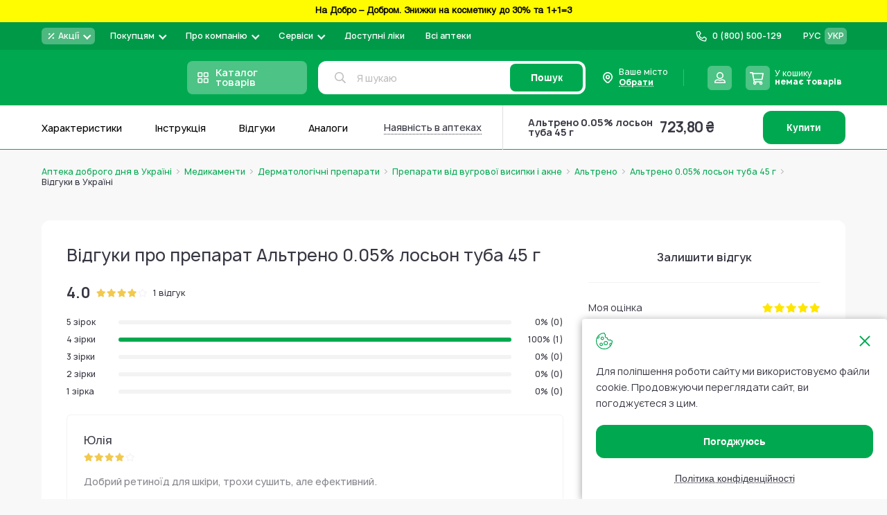

--- FILE ---
content_type: text/html; charset=UTF-8
request_url: https://www.add.ua/ua/reviews/altreno-0-05-losjon-tuba-45-g.html
body_size: 61478
content:
 <!doctype html><html lang="uk"><head > <meta charset="utf-8"/>
<meta name="title" content="Відгуки про препарат Альтрено 0.05% лосьон туба 45 г - Аптека Доброго Дня"/>
<meta name="description" content="Відгуки покупців про препарат Альтрено 0.05% лосьон туба 45 г ⚡️ Вибирайте найкращі ліки для вас ⭐️ Чесні відгуки ✅ Замовляйте препарат Альтрено 0.05% лосьон туба 45 г прямо зараз на сайті та за телефоном ☎️ +38 (800) 500-129 в аптеках Доброго Дня вашого міста❗"/>
<meta name="robots" content="INDEX,FOLLOW"/>
<meta name="viewport" content="width=device-width, initial-scale=1, maximum-scale=1.0"/>
<meta name="format-detection" content="telephone=no"/>
<title>Відгуки про препарат Альтрено 0.05% лосьон туба 45 г - Аптека Доброго Дня</title>
   <link rel="stylesheet" type="text/css" media="all" href="https://www.add.ua/static/version1765866474/_cache/merged/5b56f7ba0bbd83901a4540e142560d25.min.css" />
<link rel="stylesheet" type="text/css" media="all" href="https://www.add.ua/static/version1765866474/frontend/Brander/Add/uk_UA/css/styles-product.min.css" />








<script type="text/javascript" data-nodefer="" src="https://www.add.ua/static/version1765866474/frontend/Brander/Add/uk_UA/js/calc-css-var.min.js"></script>
<link rel="preconnect" href="https://www.googletagmanager.com" />
<link rel="icon" type="image/x-icon" href="https://www.add.ua/media/favicon/default/favi.png" />
<link rel="shortcut icon" type="image/x-icon" href="https://www.add.ua/media/favicon/default/favi.png" />
<link rel="canonical" href="https://www.add.ua/ua/reviews/altreno-0-05-losjon-tuba-45-g.html" />
<link rel="alternate" hreflang="uk-UA" href="https://www.add.ua/ua/reviews/altreno-0-05-losjon-tuba-45-g.html" />
<link rel="alternate" hreflang="ru-UA" href="https://www.add.ua/reviews/altreno-0-05-losjon-tuba-45-g.html" />
<link rel="alternate" hreflang="x-default" href="https://www.add.ua/ua/reviews/altreno-0-05-losjon-tuba-45-g.html" />
<!-- Scope: Store View - UA/ -->

<meta name="google-site-verification" content="XTOCr2J4p5DgAoloTeqN88f6COq2zCJYuDByaEg5NGo" />

<meta name="google-site-verification" content="Ny-qPw9inBSDEGZIghBGSktCuvbA7bwe79hEURxYxmE" />
<meta name="google-site-verification" content="_DNwoH2UKtFr0L0LpylsaDube4tlN4T5Gbw5hE7rUfQ" />


<meta name="google-site-verification" content="AMEuTEytzMSnsXhLbYNO9B1nqDBZaEZ1aIfhbxJ-Of4" />


<meta name="google-site-verification" content="BGLgzt_nFWsXcssyNdUoVEKwTY-pTNhRQYRADHbUIzg" />

<!-- Elastic APM RUM -->



   <script type="text/x-magento-init">
        {
            "*": {
                "Magento_PageCache/js/form-key-provider": {
                    "isPaginationCacheEnabled":
                        0                }
            }
        }</script> <script data-nodefer>
    window.dlCurrencyCode = 'UAH';
    window.isEnableGa4 = '1';
    window.isEnableEE = '1';</script> <!-- Google Tag Manager --><script data-nodefer>(function(w,d,s,l,i){w[l]=w[l]||[];w[l].push({'gtm.start':
            new Date().getTime(),event:'gtm.js'});var f=d.getElementsByTagName(s)[0],
        j=d.createElement(s),dl=l!='dataLayer'?'&l='+l:'';j.async=true;j.src=
        'https://www.googletagmanager.com/gtm.js?id='+i+dl;f.parentNode.insertBefore(j,f);
    })(window,document,'script','dataLayer','GTM-5VHTWR');</script><!-- End Google Tag Manager --> </head><body data-container="body" data-mage-init='{"loaderAjax": {}, "loader": { "icon": "https://www.add.ua/static/version1765866474/frontend/Brander/Add/uk_UA/images/loader-2.gif"}}' id="html-body" class="custom_product-reviews-index page-layout-1column"> <div class="view-settings-container" id="viewSettingsContainer"><div class="mobile-dropdown boundBlock" data-dropdown-container data-out data-mage-init='{"branderDropdownInit":{}}'><span class="view-settings-container__toggle" class="" data-dropdown-toggle><svg fill="#000000" xmlns="http://www.w3.org/2000/svg" viewBox="0 0 50 50" width="50px" height="50px"><path d="M47.16,21.221l-5.91-0.966c-0.346-1.186-0.819-2.326-1.411-3.405l3.45-4.917c0.279-0.397,0.231-0.938-0.112-1.282 l-3.889-3.887c-0.347-0.346-0.893-0.391-1.291-0.104l-4.843,3.481c-1.089-0.602-2.239-1.08-3.432-1.427l-1.031-5.886 C28.607,2.35,28.192,2,27.706,2h-5.5c-0.49,0-0.908,0.355-0.987,0.839l-0.956,5.854c-1.2,0.345-2.352,0.818-3.437,1.412l-4.83-3.45 c-0.399-0.285-0.942-0.239-1.289,0.106L6.82,10.648c-0.343,0.343-0.391,0.883-0.112,1.28l3.399,4.863 c-0.605,1.095-1.087,2.254-1.438,3.46l-5.831,0.971c-0.482,0.08-0.836,0.498-0.836,0.986v5.5c0,0.485,0.348,0.9,0.825,0.985 l5.831,1.034c0.349,1.203,0.831,2.362,1.438,3.46l-3.441,4.813c-0.284,0.397-0.239,0.942,0.106,1.289l3.888,3.891 c0.343,0.343,0.884,0.391,1.281,0.112l4.87-3.411c1.093,0.601,2.248,1.078,3.445,1.424l0.976,5.861C21.3,47.647,21.717,48,22.206,48 h5.5c0.485,0,0.9-0.348,0.984-0.825l1.045-5.89c1.199-0.353,2.348-0.833,3.43-1.435l4.905,3.441 c0.398,0.281,0.938,0.232,1.282-0.111l3.888-3.891c0.346-0.347,0.391-0.894,0.104-1.292l-3.498-4.857 c0.593-1.08,1.064-2.222,1.407-3.408l5.918-1.039c0.479-0.084,0.827-0.5,0.827-0.985v-5.5C47.999,21.718,47.644,21.3,47.16,21.221z M25,32c-3.866,0-7-3.134-7-7c0-3.866,3.134-7,7-7s7,3.134,7,7C32,28.866,28.866,32,25,32z" fill="currentColor"/></svg><span class="text">Налаштування</span></span> <div class="view-settings-container__content" data-dropdown-content id="settingsContainer"><div class="settings-row"><div class="settings-row__title">Шрифт:</div><ul class="settings-row__list"><li data-type="data-font-size" class="active" data-value="small">А</li> <li data-type="data-font-size" data-value="medium">А</li> <li data-type="data-font-size" data-value="large">А</li></ul></div><div class="settings-row"><div class="settings-row__title">Колір:</div><ul class="settings-row__list"><li data-type="data-theme" data-value="white" class="active" >Ц</li> <li data-type="data-theme" data-value="black" >Ц</li> <li data-type="data-theme" data-value="blue" >Ц</li> <li data-type="data-theme" data-value="brown" >Ц</li> <li data-type="data-theme" data-value="green" >Ц</li></ul></div><div class="settings-row"><div class="settings-row__title">Фото</div><ul class="settings-row__list"><li data-type="data-image-type" class="active" data-value="grayscale">ЧБ</li> <li data-type="data-image-type" data-value="disabled">Колір</li> <li data-type="data-image-type" data-value="hidden">Вимк.</li></ul></div></div><div class="button" id="settingsThemeReset">Повна версія</div></div></div>        <noscript><link rel="stylesheet" type="text/css" media="all" href="https://www.add.ua/static/version1765866474/frontend/Brander/Add/uk_UA/css/styles-noscript.min.css"></noscript> <script type="text/x-magento-init">
    {
        "*": {
            "mage/cookies": {
                "expires": null,
                "path": "\u002F",
                "domain": ".www.add.ua",
                "secure": true,
                "lifetime": "10512000"
            }
        }
    }</script>  <noscript><div class="message global noscript"><div class="content"><p><strong>Можливо, у Вашому браузері відключено JavaScript.</strong> <span> For the best experience on our site, be sure to turn on Javascript in your browser.</span></p></div></div></noscript>      <!-- GOOGLE TAG MANAGER --><noscript><iframe src="https://www.googletagmanager.com/ns.html?id=GTM-5VHTWR" height="0" width="0" style="display:none;visibility:hidden"></iframe></noscript><!-- END GOOGLE TAG MANAGER -->  <script data-nodefer>
    window.map_locale = 'uk';</script><div class="page-wrapper">  <div role="alertdialog" tabindex="-1" class="message global cookie" data-mage-init='{"Cropper_Base/js/view/cookie-notices": { "cookieAllowButtonSelector": "[data-cookie-allow]", "cookieRejectButtonSelector": "#btn-cookie-reject", "cookieName": "user_allowed_save_cookie", "cookieValue": {"1":1}, "cookieLifetime": 31536000, "noCookiesUrl": "https\u003A\u002F\u002Fwww.add.ua\u002Fua\u002Fterms\u002Dof\u002Duse\u002F"}}' id="notice-cookie-block" style="display: none;"><div role="document" class="content" tabindex="0"><div class="cookie-content"><div class="cookie-content__close" data-cookie-allow></div>Для поліпшення роботи сайту ми використовуємо файли cookie. Продовжуючи переглядати сайт, ви погоджуєтеся з цим.</div><div class="actions"><button id="btn-cookie-reject" class="action reject primary"><span>Політика конфіденційності</span></button> <button id="btn-cookie-allow" data-cookie-allow class="action allow primary"><span>Погоджуюсь</span></button></div></div></div><header class="page-header">  <div class="header-banner" style="background-color:#fffb00 "> <a href="https://www.add.ua/ua/akcionnie-predlojeniya/na-dobro-dobrom-znizhki-na-kosmetiku/">   <span><strong><center><p><span style="color: #000000;"><strong><strong><center><p><span style="color: #000000;"><strong>На Добро – Добром. Знижки на косметику до 30% та 1+1=3</strong></span></p></center></strong></strong></span></p></center></strong></span>  </a> </div><div class="header content"><div class="header-top evinent-search-container"> <div class="logo-wrap"><a class="logo" href="https://www.add.ua/ua/" title="" aria-label="store logo"><img  class=" native-lazy "  loading="lazy"  src="https://www.add.ua/media/logo/stores/2/add_cristmas_195_36_2.svg" title="" alt="" width="195" height="36" /></a></div>   <div class="switcher-language" data-role="switcher-language-top"><div class="language-inner">      <div class="lang-item"><a href="https://www.add.ua/reviews/altreno-0-05-losjon-tuba-45-g.html" data-lang-item data-base-url="https://www.add.ua/" >РУС</a></div>    <div class="lang-item current"><span>УКР</span></div> </div></div>  <div class="header-pages-nav-wrapper">    <ul class="header-pages-nav-wrapper__list dropdown-style"><li class="level0 nav-1 level-top parent first">  <div class="headermenu-wrap" data-drop data-mage-init='{"branderDropdownInit":{"eventType": "hover", "mobile": {"breakpoint": 1024}}}'><a href="https://www.add.ua/ua/akcionnie-predlojeniya/" data-dropdown-toggle class="headermenu-link level-top">  <div class="mobile-toggler">Акції</div>  <div class="menu-image-block"> <svg height="12" viewBox="0 0 12 12" fill="none" xmlns="http://www.w3.org/2000/svg">
<path d="M9.5 2.5L2.5 9.5M3.75 3.25C3.75 3.52614 3.52614 3.75 3.25 3.75C2.97386 3.75 2.75 3.52614 2.75 3.25C2.75 2.97386 2.97386 2.75 3.25 2.75C3.52614 2.75 3.75 2.97386 3.75 3.25ZM9.25 8.75C9.25 9.02614 9.02614 9.25 8.75 9.25C8.47386 9.25 8.25 9.02614 8.25 8.75C8.25 8.47386 8.47386 8.25 8.75 8.25C9.02614 8.25 9.25 8.47386 9.25 8.75Z" stroke="white" stroke-width="1.5" stroke-linecap="square" stroke-linejoin="round"/>
</svg>
  </div> <span>Акції</span> </a>   <ul class="headermenu-list" data-dropdown-content><li class="level1 nav-1-1 first">  <div class="headermenu-wrap"><a href="https://www.add.ua/ua/akcionnie-predlojeniya/akciya-medikamenti/" class="headermenu-link">   <span>Акція на Медикаменти</span> </a>   </div></li><li class="level1 nav-1-2">  <div class="headermenu-wrap"><a href="https://www.add.ua/ua/akcionnie-predlojeniya/aktsyy-na-vytamyny-y-bady/" class="headermenu-link">   <span>Акція на Вітаміни і Бади</span> </a>   </div></li><li class="level1 nav-1-3">  <div class="headermenu-wrap"><a href="https://www.add.ua/ua/akcionnie-predlojeniya/akciya-lechebnaya-kosmetika/" class="headermenu-link">   <span>Акція на Аптечну косметику</span> </a>   </div></li><li class="level1 nav-1-4">  <div class="headermenu-wrap"><a href="https://www.add.ua/ua/akcionnie-predlojeniya/akciya-kosmetika-i-sredstva-po-uhodu/" class="headermenu-link">   <span>Акція на засоби по догляду</span> </a>   </div></li><li class="level1 nav-1-5">  <div class="headermenu-wrap"><a href="https://www.add.ua/ua/akcionnie-predlojeniya/detskie-tovari-akciya/" class="headermenu-link">   <span>Акція на Дитячі товари</span> </a>   </div></li><li class="level1 nav-1-6">  <div class="headermenu-wrap"><a href="https://www.add.ua/ua/akcionnie-predlojeniya/akcii-na-medicinskie-izdelija/" class="headermenu-link">   <span>Акція на Медичні вироби</span> </a>   </div></li><li class="level1 nav-1-7">  <div class="headermenu-wrap"><a href="https://www.add.ua/ua/akcionnie-predlojeniya/rozprodaz-lecebnaja-kosmetika/" class="headermenu-link">   <span>Розпродаж Лікувальна Косметика</span> </a>   </div></li><li class="level1 nav-1-8">  <div class="headermenu-wrap"><a href="https://www.add.ua/ua/akcionnie-predlojeniya/vtamnzatsya/" class="headermenu-link">   <span>Вітамінізація</span> </a>   </div></li><li class="level1 nav-1-9">  <div class="headermenu-wrap"><a href="https://www.add.ua/ua/akcionnie-predlojeniya/dobri-cini/" class="headermenu-link">   <span>Добрі ціни</span> </a>   </div></li><li class="level1 nav-1-10">  <div class="headermenu-wrap"><a href="https://www.add.ua/ua/akcionnie-predlojeniya/na-dobro-dobrom-znizhki-na-kosmetiku/" class="headermenu-link">   <span>На Добро–Добром знижки на косметику</span> </a>   </div></li><li class="level1 nav-1-11 last">  <div class="headermenu-wrap"><a href="https://www.add.ua/ua/akcionnie-predlojeniya/na-dobro-dobrom-znizhki-na-kosmetiku-ta-medikamenti/" class="headermenu-link">   <span>На Добро–Добром  </span> </a>   </div></li></ul> </div></li><li class="level0 nav-2 level-top parent">  <div class="headermenu-wrap" data-drop data-mage-init='{"branderDropdownInit":{"eventType": "hover", "mobile": {"breakpoint": 1024}}}'><span data-dropdown-toggle class="headermenu-link level-top">  <div class="mobile-toggler">Покупцям</div>  <span>Покупцям</span> </span>   <ul class="headermenu-list" data-dropdown-content><li class="level1 nav-2-1 first">  <div class="headermenu-wrap"><a href="https://www.add.ua/ua/blog/category/pharmacist-advice" class="headermenu-link">   <span>Блог</span> </a>   </div></li><li class="level1 nav-2-2">  <div class="headermenu-wrap"><a href="https://www.add.ua/ua/sotrudnichestvo/" class="headermenu-link">   <span>Корпоративним клієнтам та юридичним особам</span> </a>   </div></li><li class="level1 nav-2-3">  <div class="headermenu-wrap"><a href="https://www.add.ua/ua/oplata-i-dostavka/" class="headermenu-link">   <span>Оплата і доставка</span> </a>   </div></li><li class="level1 nav-2-4">  <div class="headermenu-wrap"><a href="https://www.add.ua/ua/vozvrat-tovara/" class="headermenu-link">   <span>Повернення товару</span> </a>   </div></li><li class="level1 nav-2-5 last">  <div class="headermenu-wrap"><a href="https://www.add.ua/ua/faq/" class="headermenu-link">   <span>Питання відповідь</span> </a>   </div></li></ul> </div></li><li class="level0 nav-3 level-top parent">  <div class="headermenu-wrap" data-drop data-mage-init='{"branderDropdownInit":{"eventType": "hover", "mobile": {"breakpoint": 1024}}}'><a href="https://www.add.ua/ua/about-company-apteka-dobrogo-dnya/" data-dropdown-toggle class="headermenu-link level-top">  <div class="mobile-toggler">Про компанію</div>  <span>Про компанію</span> </a>   <ul class="headermenu-list" data-dropdown-content><li class="level1 nav-3-1 first">  <div class="headermenu-wrap"><a href="https://www.add.ua/ua/contacts/" class="headermenu-link">   <span>Контакти</span> </a>   </div></li><li class="level1 nav-3-2">  <div class="headermenu-wrap"><a href="https://www.add.ua/ua/brend.html" class="headermenu-link">   <span>Бренди</span> </a>   </div></li><li class="level1 nav-3-3">  <div class="headermenu-wrap"><a href="https://www.add.ua/ua/blog/category/news" class="headermenu-link">   <span>Новини</span> </a>   </div></li><li class="level1 nav-3-4">  <div class="headermenu-wrap"><a href="https://www.add.ua/ua/vacancies/" class="headermenu-link">   <span>Вакансії</span> </a>   </div></li><li class="level1 nav-3-5 parent">  <div class="headermenu-wrap" data-drop data-mage-init='{"branderDropdownInit":{"eventType": "hover", "mobile": {"breakpoint": 1024}}}'><a href="https://www.add.ua/ua/legitimnost/" data-dropdown-toggle class="headermenu-link">  <div class="mobile-toggler">Правова інформація</div>  <span>Правова інформація</span> </a>   <ul class="headermenu-list" data-dropdown-content><li class="level2 nav-3-5-1 first">  <div class="headermenu-wrap"><a href="https://www.add.ua/ua/terms-of-use/" class="headermenu-link">   <span>Умови використання сайту</span> </a>   </div></li><li class="level2 nav-3-5-2">  <div class="headermenu-wrap"><a href="https://www.add.ua/ua/privacy-policy" class="headermenu-link">   <span>Політика конфіденційності</span> </a>   </div></li><li class="level2 nav-3-5-3">  <div class="headermenu-wrap"><a href="https://www.add.ua/ua/oferta/" class="headermenu-link">   <span>Договір оферти</span> </a>   </div></li><li class="level2 nav-3-5-4 last">  <div class="headermenu-wrap"><a href="https://www.add.ua/ua/nashi-partnery/" class="headermenu-link">   <span>Аптеки партнери</span> </a>   </div></li></ul> </div></li><li class="level1 nav-3-6 last">  <div class="headermenu-wrap"><a href="https://www.add.ua/ua/about-company-apteka-dobrogo-dnya/" class="headermenu-link">   <span>Про компанію</span> </a>   </div></li></ul> </div></li><li class="level0 nav-4 level-top parent">  <div class="headermenu-wrap" data-drop data-mage-init='{"branderDropdownInit":{"eventType": "hover", "mobile": {"breakpoint": 1024}}}'><span data-dropdown-toggle class="headermenu-link level-top">  <div class="mobile-toggler">Сервіси</div>  <span>Сервіси</span> </span>   <ul class="headermenu-list" data-dropdown-content><li class="level1 nav-4-1 first">  <div class="headermenu-wrap"><a href="https://www.add.ua/ua/prescription/" class="headermenu-link">   <span>Розшифровка рецепту з фото</span> </a>   </div></li><li class="level1 nav-4-2 last theme-settings">  <div class="headermenu-wrap"><span class="headermenu-link">   <span>Вигляд сайту для слабозорих</span> </span>   </div></li></ul> </div></li><li class="level0 nav-5 level-top">  <div class="headermenu-wrap"><a href="https://www.add.ua/ua/eprescription/" class="headermenu-link level-top">   <span>Доступні ліки</span> </a>   </div></li><li class="level0 nav-6 level-top last">  <div class="headermenu-wrap"><a href="https://www.add.ua/ua/internet-apteki-ukraina/" class="headermenu-link level-top">   <span>Всі аптеки</span> </a>   </div></li> </ul> </div>   <div class="header-store-phone dropdown-style">   <a href="tel:0 (800) 500-129" class="store-phone-head" data-dropdown-toggle><div class="mobile-toggler">Назад</div><div class="icon-block"><svg class="icon phone-subicon"><use xlink:href="https://www.add.ua/static/version1765866474/frontend/Brander/Add/uk_UA/images/s.svg#icon-phone"></use></svg></div><span class="phone">0 (800) 500-129</span> <span class="comment"></span></a> </div> <div class="wishlist-block-wrapper header-action-block" data-bind="scope: 'wishlistIcon'" data-role="wishlist-icon" data-mage-init='{"Magento_Ui/js/core/app": {"components": {"wishlistIcon": {"component": "Cropper_Base/js/view/header/wishlist-icon"}}}}'><div class="wishlist-action header-action-trigger" title="Список бажань" data-bind="click:clickWishListIcon"><div class="header-icon-block" data-bind="css: {'fill' : getCount()}"><div class="icon-block"><svg class="icon icon-heart"><use xlink:href="https://www.add.ua/static/version1765866474/frontend/Brander/Add/uk_UA/images/s.svg#icon-heart"></use></svg></div><span class="text">Мої списки</span> <span class="count qty" data-bind="visible: getCount(), text: getCount()"></span></div></div></div> <div class="header-region" data-dropdown-container data-outclick="false" id="header-region" data-bind="scope: 'region-switcher'"><span class="header-region-current" data-bind="click: disapproveAction"><div class="icon-block"><svg class="icon"><use xlink:href="https://www.add.ua/static/version1765866474/frontend/Brander/Add/uk_UA/images/s.svg#icon-custom-marker"></use></svg></div><span>Ваше місто</span> <p class="dottedText"><span data-bind="text: currentRegion().name" id="header-region-name">Обрати</span> <svg class="icon" style="display:none;" data-bind="visible: currentRegion().code"><use xlink:href="https://www.add.ua/static/version1765866474/frontend/Brander/Add/uk_UA/images/s.svg#icon-pen-stroke-revert"></use></svg></p></span> <div class="header-region-wrapper" data-dropdown-content><!-- ko template: getTemplate() --><!-- /ko --></div></div><script type="text/x-magento-init">
{
    "#header-region": {
        "Magento_Ui/js/core/app": {"components":{"region-switcher":{"component":"Store_Region\/js\/view\/region-switcher","children":{"autocomplete":{"component":"Store_Region\/js\/view\/autocomplete","displayArea":"afterSelectAnother","placeholder":"\u0412\u0432\u0435\u0434\u0456\u0442\u044c \u043d\u0430\u0437\u0432\u0443 \u043c\u0456\u0441\u0442\u0430","label":"\u0412\u0430\u0448 \u043d\u0430\u0441\u0435\u043b\u0435\u043d\u0438\u0439 \u043f\u0443\u043d\u043a\u0442","config":{"componentDisabled":false,"template":"Store_Region\/view\/region-autocomplete","comment":"\u041c\u0438 \u0432\u043e\u0437\u0438\u043c\u043e \u0437\u0430\u043c\u043e\u0432\u043b\u0435\u043d\u043d\u044f \u0432 \u0443\u0441\u0456 \u043d\u0430\u0441\u0435\u043b\u0435\u043d\u0456 \u043f\u0443\u043d\u043a\u0442\u0438 \u0423\u043a\u0440\u0430\u0457\u043d\u0438. \u0412\u043a\u0430\u0436\u0456\u0442\u044c \u043f\u043e\u0442\u0440\u0456\u0431\u043d\u0435 \u0412\u0430\u043c \u043c\u0456\u0441\u0442\u043e \u0430\u0431\u043e \u0441\u0435\u043b\u0438\u0449\u0435, \u0449\u043e\u0431 \u043f\u043e\u0431\u0430\u0447\u0438\u0442\u0438 \u0434\u043e\u0441\u0442\u0443\u043f\u043d\u0456 \u043b\u0456\u043a\u0438 \u0442\u0430 \u0446\u0456\u043d\u0438","isGeoLocationEnabled":true,"restBaseUrl":"https:\/\/www.add.ua\/ua\/rest\/V1\/","restUrlKey":"location\/regiondata\/","mainApi":"native","alternativeApi":"rest\/V1\/location\/get"}}},"config":{"isGeoLocationEnabled":true,"restBaseUrl":"https:\/\/www.add.ua\/ua\/rest\/V1\/","restUrlKey":"location\/regiondata\/","isNeedRegionCodeInCurrentUrl":false,"mainApi":"native","alternativeApi":"rest\/V1\/location\/get","storeCode":"ua","topRegionsData":[{"entity_id":"635807","code":"kyiv","created_at":"2021-12-22 10:04:48","updated_at":"2025-07-16 08:14:59","is_active":"1","name":"\u041a\u0438\u0457\u0432","locativus":"\u041a\u0438\u0454\u0432\u0456","region":"\u041a\u0438\u0457\u0432","district":"\u041a\u0438\u0457\u0432","type":"\u043c\u0456\u0441\u0442\u043e","totus_id":"17811","katottg":"80000000000093317","position":"17811","post_codes":"01001-04219","switchUrl":"https:\/\/www.add.ua\/ua\/regions\/region\/redirect\/___region\/kyiv\/___from_region\/ukraine\/uenc\/aHR0cHM6Ly93d3cuYWRkLnVhL3VhL3Jldmlld3MvYWx0cmVuby0wLTA1LWxvc2pvbi10dWJhLTQ1LWcuaHRtbA~~\/"},{"entity_id":"635837","code":"harkiv","created_at":"2021-12-22 10:04:48","updated_at":"2025-07-16 08:15:00","is_active":"1","name":"\u0425\u0430\u0440\u043a\u0456\u0432","region":"\u0425\u0430\u0440\u043a\u0456\u0432\u0441\u044c\u043a\u0438\u0439","district":"\u0425\u0430\u0440\u043a\u0456\u0432\u0441\u044c\u043a\u0430","type":"\u043c\u0456\u0441\u0442\u043e","totus_id":"4109","katottg":"63120270010096107","position":"4109","post_codes":"61001-61206","switchUrl":"https:\/\/www.add.ua\/ua\/regions\/region\/redirect\/___region\/harkiv\/___from_region\/ukraine\/uenc\/aHR0cHM6Ly93d3cuYWRkLnVhL3VhL3Jldmlld3MvYWx0cmVuby0wLTA1LWxvc2pvbi10dWJhLTQ1LWcuaHRtbA~~\/"},{"entity_id":"635811","code":"lviv","created_at":"2021-12-22 10:04:47","updated_at":"2025-07-16 08:15:00","is_active":"1","name":"\u041b\u044c\u0432\u0456\u0432","region":"\u041b\u044c\u0432\u0456\u0432\u0441\u044c\u043a\u0438\u0439","district":"\u041b\u044c\u0432\u0456\u0432\u0441\u044c\u043a\u0430","type":"\u043c\u0456\u0441\u0442\u043e","totus_id":"5744","katottg":"46060250010015970","position":"5744","post_codes":"79000-79501","switchUrl":"https:\/\/www.add.ua\/ua\/regions\/region\/redirect\/___region\/lviv\/___from_region\/ukraine\/uenc\/aHR0cHM6Ly93d3cuYWRkLnVhL3VhL3Jldmlld3MvYWx0cmVuby0wLTA1LWxvc2pvbi10dWJhLTQ1LWcuaHRtbA~~\/"},{"entity_id":"635819","code":"odesa","created_at":"2021-12-22 10:04:47","updated_at":"2025-07-16 08:15:17","is_active":"1","name":"\u041e\u0434\u0435\u0441\u0430","region":"\u041e\u0434\u0435\u0441\u044c\u043a\u0438\u0439","district":"\u041e\u0434\u0435\u0441\u044c\u043a\u0430","type":"\u043c\u0456\u0441\u0442\u043e","totus_id":"13388","katottg":"51100270010076757","position":"13388","post_codes":"65003-67804","switchUrl":"https:\/\/www.add.ua\/ua\/regions\/region\/redirect\/___region\/odesa\/___from_region\/ukraine\/uenc\/aHR0cHM6Ly93d3cuYWRkLnVhL3VhL3Jldmlld3MvYWx0cmVuby0wLTA1LWxvc2pvbi10dWJhLTQ1LWcuaHRtbA~~\/"},{"entity_id":"635798","code":"dnipro","created_at":"2021-12-22 10:04:48","updated_at":"2025-07-16 08:14:59","is_active":"1","name":"\u0414\u043d\u0456\u043f\u0440\u043e","locativus":"\u0414\u043d\u0456\u043f\u0440\u0456","region":"\u0414\u043d\u0456\u043f\u0440\u043e\u0432\u0441\u044c\u043a\u0438\u0439","district":"\u0414\u043d\u0456\u043f\u0440\u043e\u043f\u0435\u0442\u0440\u043e\u0432\u0441\u044c\u043a\u0430","type":"\u043c\u0456\u0441\u0442\u043e","totus_id":"26023","katottg":"12020010010037010","position":"26023","post_codes":"49000-49501","switchUrl":"https:\/\/www.add.ua\/ua\/regions\/region\/redirect\/___region\/dnipro\/___from_region\/ukraine\/uenc\/aHR0cHM6Ly93d3cuYWRkLnVhL3VhL3Jldmlld3MvYWx0cmVuby0wLTA1LWxvc2pvbi10dWJhLTQ1LWcuaHRtbA~~\/"},{"entity_id":"635816","code":"poltava","created_at":"2021-12-22 10:04:47","updated_at":"2025-07-16 08:15:00","is_active":"1","name":"\u041f\u043e\u043b\u0442\u0430\u0432\u0430","region":"\u041f\u043e\u043b\u0442\u0430\u0432\u0441\u044c\u043a\u0438\u0439","district":"\u041f\u043e\u043b\u0442\u0430\u0432\u0441\u044c\u043a\u0430","type":"\u043c\u0456\u0441\u0442\u043e","totus_id":"14108","katottg":"53080370010073240","position":"14108","post_codes":"36000-36042","switchUrl":"https:\/\/www.add.ua\/ua\/regions\/region\/redirect\/___region\/poltava\/___from_region\/ukraine\/uenc\/aHR0cHM6Ly93d3cuYWRkLnVhL3VhL3Jldmlld3MvYWx0cmVuby0wLTA1LWxvc2pvbi10dWJhLTQ1LWcuaHRtbA~~\/"},{"entity_id":"635834","code":"ternopil","created_at":"2021-12-22 10:04:47","updated_at":"2025-07-16 08:14:59","is_active":"1","name":"\u0422\u0435\u0440\u043d\u043e\u043f\u0456\u043b\u044c","region":"\u0422\u0435\u0440\u043d\u043e\u043f\u0456\u043b\u044c\u0441\u044c\u043a\u0438\u0439","district":"\u0422\u0435\u0440\u043d\u043e\u043f\u0456\u043b\u044c\u0441\u044c\u043a\u0430","type":"\u043c\u0456\u0441\u0442\u043e","totus_id":"15478","katottg":"61040490010069060","position":"15478","post_codes":"46001-46027","switchUrl":"https:\/\/www.add.ua\/ua\/regions\/region\/redirect\/___region\/ternopil\/___from_region\/ukraine\/uenc\/aHR0cHM6Ly93d3cuYWRkLnVhL3VhL3Jldmlld3MvYWx0cmVuby0wLTA1LWxvc2pvbi10dWJhLTQ1LWcuaHRtbA~~\/"},{"entity_id":"635836","code":"uzhgorod","created_at":"2021-12-22 10:04:48","updated_at":"2025-07-16 08:15:16","is_active":"1","name":"\u0423\u0436\u0433\u043e\u0440\u043e\u0434","region":"\u0423\u0436\u0433\u043e\u0440\u043e\u0434\u0441\u044c\u043a\u0438\u0439","district":"\u0417\u0430\u043a\u0430\u0440\u043f\u0430\u0442\u0441\u044c\u043a\u0430","type":"\u043c\u0456\u0441\u0442\u043e","totus_id":"9541","katottg":"21100230010016545","position":"9541","post_codes":"88000-88018","switchUrl":"https:\/\/www.add.ua\/ua\/regions\/region\/redirect\/___region\/uzhgorod\/___from_region\/ukraine\/uenc\/aHR0cHM6Ly93d3cuYWRkLnVhL3VhL3Jldmlld3MvYWx0cmVuby0wLTA1LWxvc2pvbi10dWJhLTQ1LWcuaHRtbA~~\/"},{"entity_id":"770385","code":"luck","created_at":"2022-08-31 23:30:04","updated_at":"2025-07-16 08:15:17","is_active":"1","name":"\u041b\u0443\u0446\u044c\u043a","region":"\u041b\u0443\u0446\u044c\u043a\u0438\u0439","district":"\u0412\u043e\u043b\u0438\u043d\u0441\u044c\u043a\u0430","type":"\u043c\u0456\u0441\u0442\u043e","totus_id":"4464","katottg":"07080170010083384","position":"4464","post_codes":"43002-43027","switchUrl":"https:\/\/www.add.ua\/ua\/regions\/region\/redirect\/___region\/luck\/___from_region\/ukraine\/uenc\/aHR0cHM6Ly93d3cuYWRkLnVhL3VhL3Jldmlld3MvYWx0cmVuby0wLTA1LWxvc2pvbi10dWJhLTQ1LWcuaHRtbA~~\/"}],"currentRegionData":{"name":"\u041e\u0431\u0440\u0430\u0442\u0438"},"defaultRegionData":{"store_id":"2","entity_id":"635807","code":"kyiv","created_at":"2021-12-22 10:04:48","updated_at":"2025-07-16 08:14:59","name":"\u041a\u0438\u0457\u0432","locativus":"\u041a\u0438\u0454\u0432\u0456","region":"\u041a\u0438\u0457\u0432","district":"\u041a\u0438\u0457\u0432","type":"\u043c\u0456\u0441\u0442\u043e","totus_id":"17811","katottg":"80000000000093317","is_active":"1","position":"17811","post_codes":"01001-04219","switchUrl":"https:\/\/www.add.ua\/ua\/regions\/region\/redirect\/___region\/kyiv\/___from_region\/ukraine\/uenc\/aHR0cHM6Ly93d3cuYWRkLnVhL3VhL3Jldmlld3MvYWx0cmVuby0wLTA1LWxvc2pvbi10dWJhLTQ1LWcuaHRtbA~~\/"},"currentUrl":"https:\/\/www.add.ua\/ua\/reviews\/altreno-0-05-losjon-tuba-45-g.html","isPdpValue":false}}}}    }
}</script> <div class="customer-block-wrapper header-action-block dropdown-style" data-bind="scope: 'customerIcon'" data-role="customer-icon" data-mage-init='{"Magento_Ui/js/core/app": { "components": {"customerIcon": {"component": "Cropper_Base/js/view/header/customer-icon"}}}}' data-out data-dropdown-container><div class="customer-action header-action-trigger" title="Користувач" data-bind="click:clickCustomerIcon"><div class="header-icon-block" data-dropdown-toggle><div class="mobile-toggler">Особистий кабінет</div><svg class="icon icon-customer"><use xlink:href="https://www.add.ua/static/version1765866474/frontend/Brander/Add/uk_UA/images/s.svg#icon-customer"></use></svg><!-- ko ifnot: isLoggedIn() --><div class="content"><span class="title">Увійдіть</span> <span class="text">в особистий кабінет</span></div><!-- /ko --><!-- ko if: isLoggedIn() --><div class="content"><span class="title">Вітаємо,</span> <span class="text" data-bind="text: getCustomerParam('firstname')"></span></div><!-- /ko --></div></div><!-- ko if: isLoggedIn() --><div class="block block-customer" data-dropdown-content data-bind="afterRender: initDropdown"><ul id="customer-navigation-items" class="customer-navigation-items" data-bind="foreach: links"><li class="link-item"><a data-bind="attr: {href: url}, html: title"></a></li></ul></div><!-- /ko --></div>  <div class="block block-search" id="block-search"><div class="block block-title"><svg class="icon"><use xlink:href="https://www.add.ua/static/version1765866474/frontend/Brander/Add/uk_UA/images/s.svg#icon-search"></use></svg><span>Пошук</span></div><div class="block block-content"> <form class="form-extend form minisearch" id="search_mini_form" action="https://www.add.ua/ua/catalogsearch/result/" method="get"><div class="field search"><label class="label" for="search" data-role="minisearch-label"><span>Пошук</span></label> <div class="control"><input id="search" type="text" name="q" value="" placeholder="Я шукаю" class="input-text evinent-search-input" data-languageId="1" data-cityId="1" data-currency="₴" data-show-history="true" data-show-suggestions="true" data-api-host="https://add-api.evinent.site" data-show-all="Всі результати" data-buy-button="У кошик" data-history-title="Історія пошуку" data-categories-title="Категорії" data-buy-button-incart="У кошику" data-buy-button-unavailable="Аналоги" data-products-title="Знайдені товари" data-enable-voice="true" data-voice-lang="uk-UA" data-voice-text="Говоріть" data-voice-close="Закрити" data-enable-overlay="true" data-base-url="https://www.add.ua/ua/catalogsearch/result/?q=" maxlength="128" role="combobox" aria-haspopup="false" aria-autocomplete="both" aria-expanded="false" autocomplete="off" data-block="autocomplete-form"><div class="evinent-search-buttons-group"><!-- <i class="fa fa-times search-clear-btn" aria-hidden="true"></i> --></div></div></div><div class="actions"><button type="submit" title="Поиск" class="action search evinent-search-button" aria-label="Пошук" onfocus="this.focused=true;" onblur="this.focused=false;"><svg class="icon"><use xlink:href="https://www.add.ua/static/version1765866474/frontend/Brander/Add/uk_UA/images/s.svg#icon-search"></use></svg><span>Пошук</span></button></div></form></div></div>   <div class="header-bottom__burger" data-header-bottom-burger><span></span></div><div class="header-bottom"><div class="header-bottom__mobile"><div class="header-bottom__content"><div class="header-bottom__head"> <a class="logo" href="https://www.add.ua/ua/" title=""> <img src="https://www.add.ua/media/logo/default/add_cristmas_32x32.svg"></a>  <div class="close-menu"></div></div><div class="header-bottom__opener" id="headerBottomOpener"><div class="mobile-toggler">Каталог товарів</div><div class="icon-block"><svg class="icon"><use xlink:href="https://www.add.ua/static/version1765866474/frontend/Brander/Add/uk_UA/images/s.svg#icon-menu"></use></svg></div><span>Каталог товарів</span></div><nav class="navigation catalog-wrap" id="catalogWrap" data-action="navigation"><ul class="categories-list"><li class="level0 nav-1 level-top parent first">  <div class="advancedmenu-wrap" data-mage-init='{"branderDropdownInit":{"eventType": "hover", "autoopen": true, "mobile": {"breakpoint": 1025, "autoopen": false}}}' data-disable-autoopen="mobile" data-outclick="false" ><div class="opener-inside"><a href="https://www.add.ua/ua/akcionnie-predlojeniya/" class="advancedmenu-link level-top">  <span class="menu-image-block nav-icon"> <?xml version="1.0" encoding="UTF-8" standalone="no"?>
<!DOCTYPE svg PUBLIC "-//W3C//DTD SVG 1.1//EN" "http://www.w3.org/Graphics/SVG/1.1/DTD/svg11.dtd">
<svg version="1.1" xmlns="http://www.w3.org/2000/svg" xmlns:xlink="http://www.w3.org/1999/xlink" preserveAspectRatio="xMidYMid meet" viewBox="0 0 97.39 97.39" ><defs><path d="M97.39 42.54L40.98 96.83L0.56 47.32L56.35 0.56L87.56 0.56L97.39 10.19L97.39 42.54ZM77.59 11.3L76.37 11.87L75.27 12.63L74.33 13.56L73.55 14.63L72.97 15.83L72.61 17.13L72.48 18.51L72.61 19.89L72.97 21.19L73.55 22.39L74.33 23.46L75.27 24.39L76.37 25.14L77.59 25.71L78.92 26.07L80.33 26.19L81.74 26.07L83.06 25.71L84.29 25.14L85.38 24.39L86.33 23.46L87.1 22.39L87.68 21.19L88.05 19.89L88.17 18.51L88.05 17.13L87.68 15.83L87.1 14.63L86.33 13.56L85.38 12.63L84.29 11.87L83.06 11.3L81.74 10.94L80.33 10.82L78.92 10.94L77.59 11.3Z" id="k3WhEsWQTr"></path></defs><g><g><g><use xlink:href="#k3WhEsWQTr" fill="#ffffff" fill-></use></g></g></g></svg> </span>  <span>Акції</span>  <span class="opener"><svg><use xlink:href="https://www.add.ua/static/version1765866474/frontend/Brander/Add/uk_UA/images/s.svg#angle-d"></use></svg><a href="https://www.add.ua/ua/akcionnie-predlojeniya/"></a></span></a></div>   <div class="advancedmenu-content" data-dropdown-content> <div class="back-block mobile-toggler">Акції</div><ul class="advancedmenu-list"><li class="level1 nav-1-1 first">  <div class="advancedmenu-wrap"><div class="opener-inside"><a href="https://www.add.ua/ua/akcionnie-predlojeniya/dobri-cini/" class="advancedmenu-link">  <span>Добрі Ціни</span>  </a></div>  </div></li><li class="level1 nav-1-2">  <div class="advancedmenu-wrap"><div class="opener-inside"><a href="https://www.add.ua/ua/akcionnie-predlojeniya/akciya-medikamenti/" class="advancedmenu-link">  <span>Акції на медикаменти</span>  </a></div>  </div></li><li class="level1 nav-1-3">  <div class="advancedmenu-wrap"><div class="opener-inside"><a href="https://www.add.ua/ua/akcionnie-predlojeniya/akciya-lechebnaya-kosmetika/" class="advancedmenu-link">  <span>Акції на аптечну косметику</span>  </a></div>  </div></li><li class="level1 nav-1-4">  <div class="advancedmenu-wrap"><div class="opener-inside"><a href="https://www.add.ua/ua/akcionnie-predlojeniya/aktsyy-na-vytamyny-y-bady/" class="advancedmenu-link">  <span>Акції на вітаміни та БАДи</span>  </a></div>  </div></li><li class="level1 nav-1-5">  <div class="advancedmenu-wrap"><div class="opener-inside"><a href="https://www.add.ua/ua/akcionnie-predlojeniya/detskie-tovari-akciya/" class="advancedmenu-link">  <span>Акції на дитячі товари</span>  </a></div>  </div></li><li class="level1 nav-1-6">  <div class="advancedmenu-wrap"><div class="opener-inside"><a href="https://www.add.ua/ua/akcionnie-predlojeniya/akciya-kosmetika-i-sredstva-po-uhodu/" class="advancedmenu-link">  <span> Акції на засоби догляду</span>  </a></div>  </div></li><li class="level1 nav-1-7">  <div class="advancedmenu-wrap"><div class="opener-inside"><a href="https://www.add.ua/ua/akcionnie-predlojeniya/akcii-na-medicinskie-izdelija/" class="advancedmenu-link">  <span> Акції на медичні вироби</span>  </a></div>  </div></li><li class="level1 nav-1-8">  <div class="advancedmenu-wrap"><div class="opener-inside"><a href="https://www.add.ua/ua/akcionnie-predlojeniya/rozprodaz-lecebnaja-kosmetika/" class="advancedmenu-link">  <span>Розпродаж Лікувальна Косметика</span>  </a></div>  </div></li><li class="level1 nav-1-9">  <div class="advancedmenu-wrap"><div class="opener-inside"><a href="https://www.add.ua/ua/akcionnie-predlojeniya/vtamnzatsya/" class="advancedmenu-link">  <span>Вітамінізація</span>  </a></div>  </div></li><li class="level1 nav-1-10">  <div class="advancedmenu-wrap"><div class="opener-inside"><a href="https://www.add.ua/ua/akcionnie-predlojeniya/na-dobro-dobrom-znizhki-na-kosmetiku/" class="advancedmenu-link">  <span>На Добро–Добром знижки на косметику</span>  </a></div>  </div></li><li class="level1 nav-1-11 last">  <div class="advancedmenu-wrap"><div class="opener-inside"><a href="https://www.add.ua/ua/akcionnie-predlojeniya/na-dobro-dobrom-znizhki-na-kosmetiku-ta-medikamenti/" class="advancedmenu-link">  <span>На Добро–Добром </span>  </a></div>  </div></li></ul> <div class="all-item-link mobile"><a class="nofollow" href="https://www.add.ua/ua/akcionnie-predlojeniya/">Усі товари в категорії "Акції"</a></div>  </div></div></li><li class="level0 nav-2 level-top parent">  <div class="advancedmenu-wrap" data-mage-init='{"branderDropdownInit":{"eventType": "hover", "autoopen": null, "mobile": {"breakpoint": 1025, "autoopen": false}}}' data-disable-autoopen="mobile" data-outclick="false" ><div class="opener-inside"><a href="https://www.add.ua/ua/medicamenti/" class="advancedmenu-link level-top">  <span class="menu-image-block nav-icon"> <svg viewBox="0 0 18 19" xmlns="http://www.w3.org/2000/svg">
<path d="M4.21875 11.9922V12.625C4.21875 15.7539 6.85547 18.25 10.125 18.25C13.3594 18.25 16.0312 15.7539 16.0312 12.625V9.14453C17.1562 8.79297 17.9648 7.73828 18 6.47266C18 4.96094 16.7695 3.66016 15.2227 3.625C13.6406 3.58984 12.375 4.89062 12.375 6.4375C12.375 7.70312 13.1836 8.79297 14.3438 9.14453V12.625C14.3438 14.8047 12.4453 16.5625 10.125 16.5625C7.76953 16.5625 5.90625 14.8047 5.90625 12.625V11.9922C8.29688 11.6055 10.125 9.53125 10.125 7V1.23438C10.125 1.02344 9.98438 0.847656 9.77344 0.8125L7.3125 0.285156C7.10156 0.214844 6.89062 0.355469 6.82031 0.601562L6.64453 1.41016C6.60938 1.65625 6.75 1.86719 6.96094 1.9375L8.4375 2.25391V6.96484C8.4375 8.82812 6.92578 10.375 5.0625 10.375C3.19922 10.4102 1.6875 8.89844 1.6875 7V2.25391L3.12891 1.9375C3.375 1.86719 3.51562 1.65625 3.44531 1.41016L3.26953 0.601562C3.23438 0.355469 2.98828 0.214844 2.77734 0.285156L0.316406 0.8125C0.105469 0.847656 0 1.02344 0 1.23438V7C0 9.53125 1.82812 11.6055 4.21875 11.9922ZM15.1875 5.3125C15.7852 5.3125 16.3125 5.83984 16.3125 6.4375C16.3125 7.07031 15.7852 7.5625 15.1875 7.5625C14.5547 7.5625 14.0625 7.07031 14.0625 6.4375C14.0625 5.83984 14.5547 5.3125 15.1875 5.3125Z"/>
</svg>
 </span>  <span>Медикаменти</span>  <span class="opener"><svg><use xlink:href="https://www.add.ua/static/version1765866474/frontend/Brander/Add/uk_UA/images/s.svg#angle-d"></use></svg><a href="https://www.add.ua/ua/medicamenti/"></a></span></a></div>   <div class="advancedmenu-content" data-dropdown-content> <div class="back-block mobile-toggler">Медикаменти</div><ul class="advancedmenu-list"><li class="level1 nav-2-1 parent first">  <div class="advancedmenu-wrap" data-mage-init='{"branderDropdownInit":{"eventType": "click", "autoopen": null, "mobile": {"breakpoint": 1025, "autoopen": false}}}' data-disable-autoopen="mobile" data-outclick="false" ><div class="opener-inside"><a href="https://www.add.ua/ua/medicamenti/allergy/" class="advancedmenu-link">  <span>Ліки від алергії</span>  <span class="opener"><svg><use xlink:href="https://www.add.ua/static/version1765866474/frontend/Brander/Add/uk_UA/images/s.svg#angle-d"></use></svg><a href="https://www.add.ua/ua/medicamenti/allergy/"></a></span></a></div>   <div class="advancedmenu-content" data-dropdown-content> <div class="back-block mobile-toggler">Ліки від алергії</div><ul class="advancedmenu-list"><li class="level2 nav-2-1-1 first">  <div class="advancedmenu-wrap"><div class="opener-inside"><a href="https://www.add.ua/ua/medicamenti/allergy/ot-allergii-v-tabletkah-i-drazhe/" class="advancedmenu-link">  <span>Від алергії в таблетках та драже</span>  </a></div>  </div></li><li class="level2 nav-2-1-2">  <div class="advancedmenu-wrap"><div class="opener-inside"><a href="https://www.add.ua/ua/medicamenti/dlya-detej/protivoallergicheskie/" class="advancedmenu-link">  <span>Від алергії для дітей</span>  </a></div>  </div></li><li class="level2 nav-2-1-3">  <div class="advancedmenu-wrap"><div class="opener-inside"><a href="https://www.add.ua/ua/medicamenti/allergy/ot-ukusov-nasekomyh-i-razdrazhenij-mazi-i-geli/" class="advancedmenu-link">  <span>Від укусів комах та подразнень, мазі та гелі</span>  </a></div>  </div></li><li class="level2 nav-2-1-4">  <div class="advancedmenu-wrap"><div class="opener-inside"><a href="https://www.add.ua/ua/medicamenti/allergy/solevye-rastvory-dlja-promyvanija-nosa/" class="advancedmenu-link">  <span>Сольові розчини для промивання носа</span>  </a></div>  </div></li><li class="level2 nav-2-1-5">  <div class="advancedmenu-wrap"><div class="opener-inside"><a href="https://www.add.ua/ua/medicamenti/allergy/sprei-i-kapli-ot-zalozhennosti-nosa/" class="advancedmenu-link">  <span>Спреї та краплі від закладеності носа</span>  </a></div>  </div></li><li class="level2 nav-2-1-6">  <div class="advancedmenu-wrap"><div class="opener-inside"><a href="https://www.add.ua/ua/medicamenti/allergy/sprei-ustranjajuschie-otek-i-vospalenie-nosa/" class="advancedmenu-link">  <span>Спреї, що усувають набряк та запалення носа</span>  </a></div>  </div></li><li class="level2 nav-2-1-7">  <div class="advancedmenu-wrap"><div class="opener-inside"><a href="https://www.add.ua/ua/medicamenti/allergy/ot-allergii-v-ampulah/" class="advancedmenu-link">  <span>Від алергії у ампулах</span>  </a></div>  </div></li><li class="level2 nav-2-1-8 last">  <div class="advancedmenu-wrap"><div class="opener-inside"><a href="https://www.add.ua/ua/medicamenti/allergy/dlja-zdorov-ja-glaz/" class="advancedmenu-link">  <span>Протиалергічні крпалі для очей</span>  </a></div>  </div></li></ul> <div class="all-item-link mobile"><a class="nofollow" href="https://www.add.ua/ua/medicamenti/allergy/">Усі товари в категорії "Ліки від алергії"</a></div>  </div></div></li><li class="level1 nav-2-2 parent">  <div class="advancedmenu-wrap" data-mage-init='{"branderDropdownInit":{"eventType": "click", "autoopen": null, "mobile": {"breakpoint": 1025, "autoopen": false}}}' data-disable-autoopen="mobile" data-outclick="false" ><div class="opener-inside"><a href="https://www.add.ua/ua/medicamenti/zabolevanija-kozhi-rany/" class="advancedmenu-link">  <span>Захворювання шкіри, рани</span>  <span class="opener"><svg><use xlink:href="https://www.add.ua/static/version1765866474/frontend/Brander/Add/uk_UA/images/s.svg#angle-d"></use></svg><a href="https://www.add.ua/ua/medicamenti/zabolevanija-kozhi-rany/"></a></span></a></div>   <div class="advancedmenu-content" data-dropdown-content> <div class="back-block mobile-toggler">Захворювання шкіри, рани</div><ul class="advancedmenu-list"><li class="level2 nav-2-2-1 first">  <div class="advancedmenu-wrap"><div class="opener-inside"><a href="https://www.add.ua/ua/medicamenti/ushiby/" class="advancedmenu-link">  <span> Мазі, гелі від болю та ударів</span>  </a></div>  </div></li><li class="level2 nav-2-2-2">  <div class="advancedmenu-wrap"><div class="opener-inside"><a href="https://www.add.ua/ua/medicamenti/ranozazhivlyayushhie/" class="advancedmenu-link">  <span>Ранозагоювальні препарати</span>  </a></div>  </div></li><li class="level2 nav-2-2-3 parent">  <div class="advancedmenu-wrap" data-mage-init='{"branderDropdownInit":{"eventType": "click", "autoopen": null, "mobile": {"breakpoint": 1025, "autoopen": false}}}' data-disable-autoopen="mobile" data-outclick="false" ><div class="opener-inside"><a href="https://www.add.ua/ua/medicamenti/dermatologicheskie/" class="advancedmenu-link">  <span>Дерматологічні препарати</span>  <span class="opener"><svg><use xlink:href="https://www.add.ua/static/version1765866474/frontend/Brander/Add/uk_UA/images/s.svg#angle-d"></use></svg><a href="https://www.add.ua/ua/medicamenti/dermatologicheskie/"></a></span></a></div>   <div class="advancedmenu-content" data-dropdown-content> <div class="back-block mobile-toggler">Дерматологічні препарати</div><ul class="advancedmenu-list"><li class="level3 nav-2-2-3-1 first">  <div class="advancedmenu-wrap"><div class="opener-inside"><a href="https://www.add.ua/ua/medicamenti/dermatologicheskie/dermatologicheskie-preparati-dlya-koji-golovi/" class="advancedmenu-link">  <span>Протисвербіжні препарати (в т.ч. при укусах та лупі)</span>  </a></div>  </div></li><li class="level3 nav-2-2-3-2">  <div class="advancedmenu-wrap"><div class="opener-inside"><a href="https://www.add.ua/ua/medicamenti/dermatologicheskie/ugrevaya-syp-akne/" class="advancedmenu-link">  <span>Препарати від вугрової висипки і акне</span>  </a></div>  </div></li><li class="level3 nav-2-2-3-3">  <div class="advancedmenu-wrap"><div class="opener-inside"><a href="https://www.add.ua/ua/medicamenti/dermatologicheskie/psoriaz-ekzema-zud-ukusy/" class="advancedmenu-link">  <span>Препарати при псоріазі і екземі</span>  </a></div>  </div></li><li class="level3 nav-2-2-3-4">  <div class="advancedmenu-wrap"><div class="opener-inside"><a href="https://www.add.ua/ua/medicamenti/dermatologicheskie/chesotka/" class="advancedmenu-link">  <span>Препарати від корости</span>  </a></div>  </div></li><li class="level3 nav-2-2-3-5">  <div class="advancedmenu-wrap"><div class="opener-inside"><a href="https://www.add.ua/ua/medicamenti/dermatologicheskie/gormonalnye-mazi/" class="advancedmenu-link">  <span>Гормональні мазі і кортикостероїди місцевого застосування</span>  </a></div>  </div></li><li class="level3 nav-2-2-3-6">  <div class="advancedmenu-wrap"><div class="opener-inside"><a href="https://www.add.ua/ua/medicamenti/dermatologicheskie/protivogribkovye/" class="advancedmenu-link">  <span>Протигрибкові препарати</span>  </a></div>  </div></li><li class="level3 nav-2-2-3-7">  <div class="advancedmenu-wrap"><div class="opener-inside"><a href="https://www.add.ua/ua/medicamenti/dermatologicheskie/borodavki/" class="advancedmenu-link">  <span>Засіб від бородавок</span>  </a></div>  </div></li><li class="level3 nav-2-2-3-8">  <div class="advancedmenu-wrap"><div class="opener-inside"><a href="https://www.add.ua/ua/medicamenti/dermatologicheskie/protivomikrobnye-preparaty/" class="advancedmenu-link">  <span>Протимікробні препарати</span>  </a></div>  </div></li><li class="level3 nav-2-2-3-9">  <div class="advancedmenu-wrap"><div class="opener-inside"><a href="https://www.add.ua/ua/medicamenti/dermatologicheskie/sredstvo-ot-lishaja/" class="advancedmenu-link">  <span>Засіб від лишаю</span>  </a></div>  </div></li><li class="level3 nav-2-2-3-10">  <div class="advancedmenu-wrap"><div class="opener-inside"><a href="https://www.add.ua/ua/medicamenti/dermatologicheskie/preparaty-ot-shramov/" class="advancedmenu-link">  <span>Засоби від шрамів</span>  </a></div>  </div></li><li class="level3 nav-2-2-3-11">  <div class="advancedmenu-wrap"><div class="opener-inside"><a href="https://www.add.ua/ua/medicamenti/dermatologicheskie/ot-troficheskih-jazv/" class="advancedmenu-link">  <span>Від трофічних виразок</span>  </a></div>  </div></li><li class="level3 nav-2-2-3-12 last">  <div class="advancedmenu-wrap"><div class="opener-inside"><a href="https://www.add.ua/ua/medicamenti/dermatologicheskie/preparaty-ot-ozhogov/" class="advancedmenu-link">  <span>Препарати від опіків</span>  </a></div>  </div></li></ul> <div class="all-item-link mobile"><a class="nofollow" href="https://www.add.ua/ua/medicamenti/dermatologicheskie/">Усі товари в категорії "Дерматологічні препарати"</a></div>  </div></div></li><li class="level2 nav-2-2-4">  <div class="advancedmenu-wrap"><div class="opener-inside"><a href="https://www.add.ua/ua/medicamenti/vshi-pedikulez/" class="advancedmenu-link">  <span>Засоби від вошей, педикульозу</span>  </a></div>  </div></li><li class="level2 nav-2-2-5 last">  <div class="advancedmenu-wrap"><div class="opener-inside"><a href="https://www.add.ua/ua/medicamenti/prostuda/protivogerpeticheskie/" class="advancedmenu-link">  <span>Препарати від герпесу, протигерпетичні</span>  </a></div>  </div></li></ul> <div class="all-item-link mobile"><a class="nofollow" href="https://www.add.ua/ua/medicamenti/zabolevanija-kozhi-rany/">Усі товари в категорії "Захворювання шкіри, рани"</a></div>  </div></div></li><li class="level1 nav-2-3 parent">  <div class="advancedmenu-wrap" data-mage-init='{"branderDropdownInit":{"eventType": "click", "autoopen": null, "mobile": {"breakpoint": 1025, "autoopen": false}}}' data-disable-autoopen="mobile" data-outclick="false" ><div class="opener-inside"><a href="https://www.add.ua/ua/medicamenti/lekarstvo-ot-prostudy-i-grippa/" class="advancedmenu-link">  <span>Ліки від застуди та грипу</span>  <span class="opener"><svg><use xlink:href="https://www.add.ua/static/version1765866474/frontend/Brander/Add/uk_UA/images/s.svg#angle-d"></use></svg><a href="https://www.add.ua/ua/medicamenti/lekarstvo-ot-prostudy-i-grippa/"></a></span></a></div>   <div class="advancedmenu-content" data-dropdown-content> <div class="back-block mobile-toggler">Ліки від застуди та грипу</div><ul class="advancedmenu-list"><li class="level2 nav-2-3-1 parent first">  <div class="advancedmenu-wrap" data-mage-init='{"branderDropdownInit":{"eventType": "click", "autoopen": null, "mobile": {"breakpoint": 1025, "autoopen": false}}}' data-disable-autoopen="mobile" data-outclick="false" ><div class="opener-inside"><a href="https://www.add.ua/ua/medicamenti/prostuda/" class="advancedmenu-link">  <span>Ліки від застуди та ГРВІ</span>  <span class="opener"><svg><use xlink:href="https://www.add.ua/static/version1765866474/frontend/Brander/Add/uk_UA/images/s.svg#angle-d"></use></svg><a href="https://www.add.ua/ua/medicamenti/prostuda/"></a></span></a></div>   <div class="advancedmenu-content" data-dropdown-content> <div class="back-block mobile-toggler">Ліки від застуди та ГРВІ</div><ul class="advancedmenu-list"><li class="level3 nav-2-3-1-1 first">  <div class="advancedmenu-wrap"><div class="opener-inside"><a href="https://www.add.ua/ua/medicamenti/prostuda/bol-v-gorle/" class="advancedmenu-link">  <span>Ліки від болю в горлі</span>  </a></div>  </div></li><li class="level3 nav-2-3-1-2">  <div class="advancedmenu-wrap"><div class="opener-inside"><a href="https://www.add.ua/ua/medicamenti/prostuda/nasmork/" class="advancedmenu-link">  <span>Засоби від нежитю, судинозвужувальні</span>  </a></div>  </div></li><li class="level3 nav-2-3-1-3">  <div class="advancedmenu-wrap"><div class="opener-inside"><a href="https://www.add.ua/ua/medicamenti/prostuda/protivovirusnye-immunomodulyatory/" class="advancedmenu-link">  <span>Противірусні препарати, імуномодулятори</span>  </a></div>  </div></li><li class="level3 nav-2-3-1-4">  <div class="advancedmenu-wrap"><div class="opener-inside"><a href="https://www.add.ua/ua/medicamenti/prostuda/gripp/" class="advancedmenu-link">  <span>Ліки від грипу</span>  </a></div>  </div></li><li class="level3 nav-2-3-1-5">  <div class="advancedmenu-wrap"><div class="opener-inside"><a href="https://www.add.ua/ua/medicamenti/prostuda/angina/" class="advancedmenu-link">  <span>Ліки від ангіни</span>  </a></div>  </div></li><li class="level3 nav-2-3-1-6">  <div class="advancedmenu-wrap"><div class="opener-inside"><a href="https://www.add.ua/ua/medicamenti/prostuda/protivogerpeticheskie/" class="advancedmenu-link">  <span>Препарати від герпесу, протигерпетичні</span>  </a></div>  </div></li><li class="level3 nav-2-3-1-7">  <div class="advancedmenu-wrap"><div class="opener-inside"><a href="https://www.add.ua/ua/medicamenti/prostuda/sogrevayushhie-mazi/" class="advancedmenu-link">  <span>Зігріваючі мазі</span>  </a></div>  </div></li><li class="level3 nav-2-3-1-8 last">  <div class="advancedmenu-wrap"><div class="opener-inside"><a href="https://www.add.ua/ua/medicamenti/prostuda/lekarstvo-ot-zalozhennosti-nosa/" class="advancedmenu-link">  <span>Ліки від закладенності носа</span>  </a></div>  </div></li></ul> <div class="all-item-link mobile"><a class="nofollow" href="https://www.add.ua/ua/medicamenti/prostuda/">Усі товари в категорії "Ліки від застуди та ГРВІ"</a></div>  </div></div></li><li class="level2 nav-2-3-2 parent">  <div class="advancedmenu-wrap" data-mage-init='{"branderDropdownInit":{"eventType": "click", "autoopen": null, "mobile": {"breakpoint": 1025, "autoopen": false}}}' data-disable-autoopen="mobile" data-outclick="false" ><div class="opener-inside"><a href="https://www.add.ua/ua/medicamenti/kashel/" class="advancedmenu-link">  <span>Ліки від кашлю</span>  <span class="opener"><svg><use xlink:href="https://www.add.ua/static/version1765866474/frontend/Brander/Add/uk_UA/images/s.svg#angle-d"></use></svg><a href="https://www.add.ua/ua/medicamenti/kashel/"></a></span></a></div>   <div class="advancedmenu-content" data-dropdown-content> <div class="back-block mobile-toggler">Ліки від кашлю</div><ul class="advancedmenu-list"><li class="level3 nav-2-3-2-1 first">  <div class="advancedmenu-wrap"><div class="opener-inside"><a href="https://www.add.ua/ua/medicamenti/kashel/suhoj/" class="advancedmenu-link">  <span>Препарати від сухого кашлю</span>  </a></div>  </div></li><li class="level3 nav-2-3-2-2">  <div class="advancedmenu-wrap"><div class="opener-inside"><a href="https://www.add.ua/ua/medicamenti/kashel/vlazhnyj/" class="advancedmenu-link">  <span>Препарати від мокрого кашлю</span>  </a></div>  </div></li><li class="level3 nav-2-3-2-3 last">  <div class="advancedmenu-wrap"><div class="opener-inside"><a href="https://www.add.ua/ua/medicamenti/kashel/otharkivayushhie/" class="advancedmenu-link">  <span>Відхаркувальні засоби</span>  </a></div>  </div></li></ul> <div class="all-item-link mobile"><a class="nofollow" href="https://www.add.ua/ua/medicamenti/kashel/">Усі товари в категорії "Ліки від кашлю"</a></div>  </div></div></li><li class="level2 nav-2-3-3 parent">  <div class="advancedmenu-wrap" data-mage-init='{"branderDropdownInit":{"eventType": "click", "autoopen": null, "mobile": {"breakpoint": 1025, "autoopen": false}}}' data-disable-autoopen="mobile" data-outclick="false" ><div class="opener-inside"><a href="https://www.add.ua/ua/medicamenti/astma/" class="advancedmenu-link">  <span>Ліки від астми</span>  <span class="opener"><svg><use xlink:href="https://www.add.ua/static/version1765866474/frontend/Brander/Add/uk_UA/images/s.svg#angle-d"></use></svg><a href="https://www.add.ua/ua/medicamenti/astma/"></a></span></a></div>   <div class="advancedmenu-content" data-dropdown-content> <div class="back-block mobile-toggler">Ліки від астми</div><ul class="advancedmenu-list"><li class="level3 nav-2-3-3-1 first last">  <div class="advancedmenu-wrap"><div class="opener-inside"><a href="https://www.add.ua/ua/medicamenti/astma/ingalyatory-pri-bronhialnoj-astme/" class="advancedmenu-link">  <span>Інгалятори при бронхіальній астмі</span>  </a></div>  </div></li></ul> <div class="all-item-link mobile"><a class="nofollow" href="https://www.add.ua/ua/medicamenti/astma/">Усі товари в категорії "Ліки від астми"</a></div>  </div></div></li><li class="level2 nav-2-3-4">  <div class="advancedmenu-wrap"><div class="opener-inside"><a href="https://www.add.ua/ua/medicamenti/preparati-dlya-organov-dihaniya/preparaty-ot-bronhita/" class="advancedmenu-link">  <span>Препарати від бронхіту</span>  </a></div>  </div></li><li class="level2 nav-2-3-5 last">  <div class="advancedmenu-wrap"><div class="opener-inside"><a href="https://www.add.ua/ua/medicamenti/prostuda/zharoponizhajuschie-preparaty/" class="advancedmenu-link">  <span>Жарознижувальні препарати</span>  </a></div>  </div></li></ul> <div class="all-item-link mobile"><a class="nofollow" href="https://www.add.ua/ua/medicamenti/lekarstvo-ot-prostudy-i-grippa/">Усі товари в категорії "Ліки від застуди та грипу"</a></div>  </div></div></li><li class="level1 nav-2-4 parent">  <div class="advancedmenu-wrap" data-mage-init='{"branderDropdownInit":{"eventType": "click", "autoopen": null, "mobile": {"breakpoint": 1025, "autoopen": false}}}' data-disable-autoopen="mobile" data-outclick="false" ><div class="opener-inside"><a href="https://www.add.ua/ua/medicamenti/dlya-detej/" class="advancedmenu-link">  <span>Ліки для дітей</span>  <span class="opener"><svg><use xlink:href="https://www.add.ua/static/version1765866474/frontend/Brander/Add/uk_UA/images/s.svg#angle-d"></use></svg><a href="https://www.add.ua/ua/medicamenti/dlya-detej/"></a></span></a></div>   <div class="advancedmenu-content" data-dropdown-content> <div class="back-block mobile-toggler">Ліки для дітей</div><ul class="advancedmenu-list"><li class="level2 nav-2-4-1 first">  <div class="advancedmenu-wrap"><div class="opener-inside"><a href="https://www.add.ua/ua/medicamenti/dlya-detej/zharoponizhayushhie/" class="advancedmenu-link">  <span>Жарознижуючі для дітей</span>  </a></div>  </div></li><li class="level2 nav-2-4-2">  <div class="advancedmenu-wrap"><div class="opener-inside"><a href="https://www.add.ua/ua/medicamenti/dlya-detej/protivovirusnye/" class="advancedmenu-link">  <span>Противірусні препарати для дітей</span>  </a></div>  </div></li><li class="level2 nav-2-4-3">  <div class="advancedmenu-wrap"><div class="opener-inside"><a href="https://www.add.ua/ua/medicamenti/dlya-detej/ot-ukachivaniya/" class="advancedmenu-link">  <span>Засоби від захитування для дітей</span>  </a></div>  </div></li><li class="level2 nav-2-4-4">  <div class="advancedmenu-wrap"><div class="opener-inside"><a href="https://www.add.ua/ua/medicamenti/dlya-detej/protivoglistnye/" class="advancedmenu-link">  <span>Препарати від глистів для дітей</span>  </a></div>  </div></li><li class="level2 nav-2-4-5">  <div class="advancedmenu-wrap"><div class="opener-inside"><a href="https://www.add.ua/ua/medicamenti/dlya-detej/ushnye-kapli-dlja-detej/" class="advancedmenu-link">  <span>Вушні краплі для дітей</span>  </a></div>  </div></li><li class="level2 nav-2-4-6">  <div class="advancedmenu-wrap"><div class="opener-inside"><a href="https://www.add.ua/ua/medicamenti/infekcii/antibiotiki-makrolidy/antibiotiki-dlja-detej/" class="advancedmenu-link">  <span>Антибіотики для дітей</span>  </a></div>  </div></li><li class="level2 nav-2-4-7">  <div class="advancedmenu-wrap"><div class="opener-inside"><a href="https://www.add.ua/ua/medicamenti/dlya-detej/ot-kashlya/" class="advancedmenu-link">  <span>Ліки від кашлю дітей</span>  </a></div>  </div></li><li class="level2 nav-2-4-8">  <div class="advancedmenu-wrap"><div class="opener-inside"><a href="https://www.add.ua/ua/medicamenti/dlya-detej/preparaty-ot-nasmorka-dlja-detej/" class="advancedmenu-link">  <span>Препарати від нежитю для дітей</span>  </a></div>  </div></li><li class="level2 nav-2-4-9">  <div class="advancedmenu-wrap"><div class="opener-inside"><a href="https://www.add.ua/ua/medicamenti/dlya-detej/preparaty-ot-boli-v-gorle-dlja-detej/" class="advancedmenu-link">  <span>Препарати від болю у горлі для дітей</span>  </a></div>  </div></li><li class="level2 nav-2-4-10">  <div class="advancedmenu-wrap"><div class="opener-inside"><a href="https://www.add.ua/ua/medicamenti/dlya-detej/protivoallergicheskie/" class="advancedmenu-link">  <span>Протиалергічні препарати для дітей</span>  </a></div>  </div></li><li class="level2 nav-2-4-11">  <div class="advancedmenu-wrap"><div class="opener-inside"><a href="https://www.add.ua/ua/medicamenti/dlya-detej/ot-rvoty/" class="advancedmenu-link">  <span>Протиблювотні препарати для дітей</span>  </a></div>  </div></li><li class="level2 nav-2-4-12">  <div class="advancedmenu-wrap"><div class="opener-inside"><a href="https://www.add.ua/ua/medicamenti/dlya-detej/ot-diarei-ponosa/" class="advancedmenu-link">  <span>Препарати від діареї для дітей</span>  </a></div>  </div></li><li class="level2 nav-2-4-13">  <div class="advancedmenu-wrap"><div class="opener-inside"><a href="https://www.add.ua/ua/medicamenti/dlya-detej/povyshenie-appetita/" class="advancedmenu-link">  <span>Препарати для підвищення апетиту у дітей</span>  </a></div>  </div></li><li class="level2 nav-2-4-14">  <div class="advancedmenu-wrap"><div class="opener-inside"><a href="https://www.add.ua/ua/medicamenti/dlya-detej/pelenochnaja-syp/" class="advancedmenu-link">  <span>Пелюшковий дерматит</span>  </a></div>  </div></li><li class="level2 nav-2-4-15">  <div class="advancedmenu-wrap"><div class="opener-inside"><a href="https://www.add.ua/ua/medicamenti/preparaty-jkt/sredstva-ot-vzdutija-i-kolik-u-detej/" class="advancedmenu-link">  <span>Засоби від здуття і кольок у дітей</span>  </a></div>  </div></li><li class="level2 nav-2-4-16">  <div class="advancedmenu-wrap"><div class="opener-inside"><a href="https://www.add.ua/ua/medicamenti/dlya-detej/ranozazhivljajuschie-preparaty-dlja-detej/" class="advancedmenu-link">  <span>Ранозагоювальні препарати для дітей </span>  </a></div>  </div></li><li class="level2 nav-2-4-17">  <div class="advancedmenu-wrap"><div class="opener-inside"><a href="https://www.add.ua/ua/medicamenti/dlya-detej/sorbenty-dlja-detej/" class="advancedmenu-link">  <span>Сорбенти для дітей</span>  </a></div>  </div></li><li class="level2 nav-2-4-18">  <div class="advancedmenu-wrap"><div class="opener-inside"><a href="https://www.add.ua/ua/medicamenti/dlya-detej/sredstva-dlja-vosstanovlenija-mikroflory-u-detej/" class="advancedmenu-link">  <span>Засоби для відновлення мікрофлори у дітей</span>  </a></div>  </div></li><li class="level2 nav-2-4-19">  <div class="advancedmenu-wrap"><div class="opener-inside"><a href="https://www.add.ua/ua/medicamenti/dlya-detej/solevye-rastvory-dlja-nosa-detskie/" class="advancedmenu-link">  <span>Сольові розчини для носа дитячі</span>  </a></div>  </div></li><li class="level2 nav-2-4-20">  <div class="advancedmenu-wrap"><div class="opener-inside"><a href="https://www.add.ua/ua/medicamenti/dlya-detej/ot-pedikuleza-vshej/" class="advancedmenu-link">  <span>Засоби від педикульозу для дітей</span>  </a></div>  </div></li><li class="level2 nav-2-4-21">  <div class="advancedmenu-wrap"><div class="opener-inside"><a href="https://www.add.ua/ua/medicamenti/zubnaya-bol-stomatit/sredstva-pri-prorezyvanii-zubov/" class="advancedmenu-link">  <span>Засоби при прорізуванні зубів</span>  </a></div>  </div></li><li class="level2 nav-2-4-22">  <div class="advancedmenu-wrap"><div class="opener-inside"><a href="https://www.add.ua/ua/medicamenti/dlya-detej/uspokoitelnye/" class="advancedmenu-link">  <span>Заспокійливі препарати для дітей</span>  </a></div>  </div></li><li class="level2 nav-2-4-23 last">  <div class="advancedmenu-wrap"><div class="opener-inside"><a href="https://www.add.ua/ua/medicamenti/dlya-detej/detskie-snotvornye-preparaty/" class="advancedmenu-link">  <span>Дитячі снодійні препарати</span>  </a></div>  </div></li></ul> <div class="all-item-link mobile"><a class="nofollow" href="https://www.add.ua/ua/medicamenti/dlya-detej/">Усі товари в категорії "Ліки для дітей"</a></div>  </div></div></li><li class="level1 nav-2-5 parent">  <div class="advancedmenu-wrap" data-mage-init='{"branderDropdownInit":{"eventType": "click", "autoopen": null, "mobile": {"breakpoint": 1025, "autoopen": false}}}' data-disable-autoopen="mobile" data-outclick="false" ><div class="opener-inside"><a href="https://www.add.ua/ua/medicamenti/diabet/" class="advancedmenu-link">  <span> Ліки від діабету</span>  <span class="opener"><svg><use xlink:href="https://www.add.ua/static/version1765866474/frontend/Brander/Add/uk_UA/images/s.svg#angle-d"></use></svg><a href="https://www.add.ua/ua/medicamenti/diabet/"></a></span></a></div>   <div class="advancedmenu-content" data-dropdown-content> <div class="back-block mobile-toggler"> Ліки від діабету</div><ul class="advancedmenu-list"><li class="level2 nav-2-5-1 first">  <div class="advancedmenu-wrap"><div class="opener-inside"><a href="https://www.add.ua/ua/medicamenti/diabet/insulin/" class="advancedmenu-link">  <span>Інсулін</span>  </a></div>  </div></li><li class="level2 nav-2-5-2 last">  <div class="advancedmenu-wrap"><div class="opener-inside"><a href="https://www.add.ua/ua/medicamenti/diabet/snizhenie-sahara/" class="advancedmenu-link">  <span>Препарати що знижують цукор в крові</span>  </a></div>  </div></li></ul> <div class="all-item-link mobile"><a class="nofollow" href="https://www.add.ua/ua/medicamenti/diabet/">Усі товари в категорії " Ліки від діабету"</a></div>  </div></div></li><li class="level1 nav-2-6 parent">  <div class="advancedmenu-wrap" data-mage-init='{"branderDropdownInit":{"eventType": "click", "autoopen": null, "mobile": {"breakpoint": 1025, "autoopen": false}}}' data-disable-autoopen="mobile" data-outclick="false" ><div class="opener-inside"><a href="https://www.add.ua/ua/medicamenti/shhitovidnaya-zheleza/" class="advancedmenu-link">  <span>Препарати для лікування щитовидної залози</span>  <span class="opener"><svg><use xlink:href="https://www.add.ua/static/version1765866474/frontend/Brander/Add/uk_UA/images/s.svg#angle-d"></use></svg><a href="https://www.add.ua/ua/medicamenti/shhitovidnaya-zheleza/"></a></span></a></div>   <div class="advancedmenu-content" data-dropdown-content> <div class="back-block mobile-toggler">Препарати для лікування щитовидної залози</div><ul class="advancedmenu-list"><li class="level2 nav-2-6-1 first">  <div class="advancedmenu-wrap"><div class="opener-inside"><a href="https://www.add.ua/ua/simptomy-i-zabolevanija/lekarstva-ot-gipotireoza/" class="advancedmenu-link">  <span>Ліки від гіпотиреозу</span>  </a></div>  </div></li><li class="level2 nav-2-6-2 last">  <div class="advancedmenu-wrap"><div class="opener-inside"><a href="https://www.add.ua/ua/simptomy-i-zabolevanija/lekarstva-ot-gipertireoza/" class="advancedmenu-link">  <span>Ліки від гіпертиреозу</span>  </a></div>  </div></li></ul> <div class="all-item-link mobile"><a class="nofollow" href="https://www.add.ua/ua/medicamenti/shhitovidnaya-zheleza/">Усі товари в категорії "Препарати для лікування щитовидної залози"</a></div>  </div></div></li><li class="level1 nav-2-7 parent">  <div class="advancedmenu-wrap" data-mage-init='{"branderDropdownInit":{"eventType": "click", "autoopen": null, "mobile": {"breakpoint": 1025, "autoopen": false}}}' data-disable-autoopen="mobile" data-outclick="false" ><div class="opener-inside"><a href="https://www.add.ua/ua/medicamenti/krovetvorenie-i-krov/" class="advancedmenu-link">  <span>Кровоносна система</span>  <span class="opener"><svg><use xlink:href="https://www.add.ua/static/version1765866474/frontend/Brander/Add/uk_UA/images/s.svg#angle-d"></use></svg><a href="https://www.add.ua/ua/medicamenti/krovetvorenie-i-krov/"></a></span></a></div>   <div class="advancedmenu-content" data-dropdown-content> <div class="back-block mobile-toggler">Кровоносна система</div><ul class="advancedmenu-list"><li class="level2 nav-2-7-1 parent first">  <div class="advancedmenu-wrap" data-mage-init='{"branderDropdownInit":{"eventType": "click", "autoopen": null, "mobile": {"breakpoint": 1025, "autoopen": false}}}' data-disable-autoopen="mobile" data-outclick="false" ><div class="opener-inside"><a href="https://www.add.ua/ua/medicamenti/anemiya/" class="advancedmenu-link">  <span>Препарати для лікування анемії</span>  <span class="opener"><svg><use xlink:href="https://www.add.ua/static/version1765866474/frontend/Brander/Add/uk_UA/images/s.svg#angle-d"></use></svg><a href="https://www.add.ua/ua/medicamenti/anemiya/"></a></span></a></div>   <div class="advancedmenu-content" data-dropdown-content> <div class="back-block mobile-toggler">Препарати для лікування анемії</div><ul class="advancedmenu-list"><li class="level3 nav-2-7-1-1 first">  <div class="advancedmenu-wrap"><div class="opener-inside"><a href="https://www.add.ua/ua/medicamenti/anemiya/preparaty-zheleza/" class="advancedmenu-link">  <span>Препарати заліза</span>  </a></div>  </div></li><li class="level3 nav-2-7-1-2">  <div class="advancedmenu-wrap"><div class="opener-inside"><a href="https://www.add.ua/ua/medicamenti/anemiya/folievaya-kislota/" class="advancedmenu-link">  <span>Фолієва кислота</span>  </a></div>  </div></li><li class="level3 nav-2-7-1-3">  <div class="advancedmenu-wrap"><div class="opener-inside"><a href="https://www.add.ua/ua/medicamenti/anemiya/vitamin-b12/" class="advancedmenu-link">  <span>Вітаміни B12</span>  </a></div>  </div></li><li class="level3 nav-2-7-1-4 last">  <div class="advancedmenu-wrap"><div class="opener-inside"><a href="https://www.add.ua/ua/medicamenti/anemiya/jeritropojetin/" class="advancedmenu-link">  <span>Препарати еритропоетину</span>  </a></div>  </div></li></ul> <div class="all-item-link mobile"><a class="nofollow" href="https://www.add.ua/ua/medicamenti/anemiya/">Усі товари в категорії "Препарати для лікування анемії"</a></div>  </div></div></li><li class="level2 nav-2-7-2 parent">  <div class="advancedmenu-wrap" data-mage-init='{"branderDropdownInit":{"eventType": "click", "autoopen": null, "mobile": {"breakpoint": 1025, "autoopen": false}}}' data-disable-autoopen="mobile" data-outclick="false" ><div class="opener-inside"><a href="https://www.add.ua/ua/medicamenti/krovoostanavlivajuschie-preparaty/" class="advancedmenu-link">  <span>Кровоспинні препарати</span>  <span class="opener"><svg><use xlink:href="https://www.add.ua/static/version1765866474/frontend/Brander/Add/uk_UA/images/s.svg#angle-d"></use></svg><a href="https://www.add.ua/ua/medicamenti/krovoostanavlivajuschie-preparaty/"></a></span></a></div>   <div class="advancedmenu-content" data-dropdown-content> <div class="back-block mobile-toggler">Кровоспинні препарати</div><ul class="advancedmenu-list"><li class="level3 nav-2-7-2-1 first">  <div class="advancedmenu-wrap"><div class="opener-inside"><a href="https://www.add.ua/ua/medicamenti/krovoostanavlivajuschie-preparaty/vitamin-k/" class="advancedmenu-link">  <span>Вітамін К</span>  </a></div>  </div></li><li class="level3 nav-2-7-2-2 last">  <div class="advancedmenu-wrap"><div class="opener-inside"><a href="https://www.add.ua/ua/medicamenti/krovoostanavlivajuschie-preparaty/koaguljanty/" class="advancedmenu-link">  <span>Коагулянти</span>  </a></div>  </div></li></ul> <div class="all-item-link mobile"><a class="nofollow" href="https://www.add.ua/ua/medicamenti/krovoostanavlivajuschie-preparaty/">Усі товари в категорії "Кровоспинні препарати"</a></div>  </div></div></li><li class="level2 nav-2-7-3 parent">  <div class="advancedmenu-wrap" data-mage-init='{"branderDropdownInit":{"eventType": "click", "autoopen": null, "mobile": {"breakpoint": 1025, "autoopen": false}}}' data-disable-autoopen="mobile" data-outclick="false" ><div class="opener-inside"><a href="https://www.add.ua/ua/medicamenti/antitromboticheskie-preparaty/" class="advancedmenu-link">  <span>Антитромботичні препарати</span>  <span class="opener"><svg><use xlink:href="https://www.add.ua/static/version1765866474/frontend/Brander/Add/uk_UA/images/s.svg#angle-d"></use></svg><a href="https://www.add.ua/ua/medicamenti/antitromboticheskie-preparaty/"></a></span></a></div>   <div class="advancedmenu-content" data-dropdown-content> <div class="back-block mobile-toggler">Антитромботичні препарати</div><ul class="advancedmenu-list"><li class="level3 nav-2-7-3-1 first">  <div class="advancedmenu-wrap"><div class="opener-inside"><a href="https://www.add.ua/ua/medicamenti/antitromboticheskie-preparaty/antikoaguljanty/" class="advancedmenu-link">  <span>Антикоагулянти</span>  </a></div>  </div></li><li class="level3 nav-2-7-3-2 last">  <div class="advancedmenu-wrap"><div class="opener-inside"><a href="https://www.add.ua/ua/medicamenti/antitromboticheskie-preparaty/preparaty-dlja-razzhizhenija-krovi/" class="advancedmenu-link">  <span>Препарати для розрідження крові</span>  </a></div>  </div></li></ul> <div class="all-item-link mobile"><a class="nofollow" href="https://www.add.ua/ua/medicamenti/antitromboticheskie-preparaty/">Усі товари в категорії "Антитромботичні препарати"</a></div>  </div></div></li><li class="level2 nav-2-7-4 last">  <div class="advancedmenu-wrap"><div class="opener-inside"><a href="https://www.add.ua/ua/medicamenti/krovezameniteli/" class="advancedmenu-link">  <span> Кровозамінники</span>  </a></div>  </div></li></ul> <div class="all-item-link mobile"><a class="nofollow" href="https://www.add.ua/ua/medicamenti/krovetvorenie-i-krov/">Усі товари в категорії "Кровоносна система"</a></div>  </div></div></li><li class="level1 nav-2-8 parent">  <div class="advancedmenu-wrap" data-mage-init='{"branderDropdownInit":{"eventType": "click", "autoopen": null, "mobile": {"breakpoint": 1025, "autoopen": false}}}' data-disable-autoopen="mobile" data-outclick="false" ><div class="opener-inside"><a href="https://www.add.ua/ua/medicamenti/zubnaya-bol-stomatit/" class="advancedmenu-link">  <span> Препарати для стоматології</span>  <span class="opener"><svg><use xlink:href="https://www.add.ua/static/version1765866474/frontend/Brander/Add/uk_UA/images/s.svg#angle-d"></use></svg><a href="https://www.add.ua/ua/medicamenti/zubnaya-bol-stomatit/"></a></span></a></div>   <div class="advancedmenu-content" data-dropdown-content> <div class="back-block mobile-toggler"> Препарати для стоматології</div><ul class="advancedmenu-list"><li class="level2 nav-2-8-1 first">  <div class="advancedmenu-wrap"><div class="opener-inside"><a href="https://www.add.ua/ua/medicamenti/zubnaya-bol-stomatit/lekarstva-ot-stomatita/" class="advancedmenu-link">  <span>Ліки від стоматиту</span>  </a></div>  </div></li><li class="level2 nav-2-8-2">  <div class="advancedmenu-wrap"><div class="opener-inside"><a href="https://www.add.ua/ua/medicamenti/zubnaya-bol-stomatit/lekarstva-ot-parodontoza/" class="advancedmenu-link">  <span>Ліки від пародонтозу</span>  </a></div>  </div></li><li class="level2 nav-2-8-3">  <div class="advancedmenu-wrap"><div class="opener-inside"><a href="https://www.add.ua/ua/medicamenti/zubnaya-bol-stomatit/mestnye-anestetiki-v-stomatologii/" class="advancedmenu-link">  <span>Місцеві анестетики в стоматології</span>  </a></div>  </div></li><li class="level2 nav-2-8-4">  <div class="advancedmenu-wrap"><div class="opener-inside"><a href="https://www.add.ua/ua/medicamenti/zubnaya-bol-stomatit/sredstva-pri-prorezyvanii-zubov/" class="advancedmenu-link">  <span>Засоби при прорізуванні зубів</span>  </a></div>  </div></li><li class="level2 nav-2-8-5">  <div class="advancedmenu-wrap"><div class="opener-inside"><a href="https://www.add.ua/ua/medicamenti/obezbolivayushhie/obezbolivajuschie-ot-zubnoj-boli/" class="advancedmenu-link">  <span>Знеболюючі від зубного болю</span>  </a></div>  </div></li><li class="level2 nav-2-8-6">  <div class="advancedmenu-wrap"><div class="opener-inside"><a href="https://www.add.ua/ua/simptomy-i-zabolevanija/lekarstva-ot-gingivita/" class="advancedmenu-link">  <span>Ліки від гінгівіту</span>  </a></div>  </div></li><li class="level2 nav-2-8-7">  <div class="advancedmenu-wrap"><div class="opener-inside"><a href="https://www.add.ua/ua/medicamenti/zubnaya-bol-stomatit/antiseptiki-v-stomatologii/" class="advancedmenu-link">  <span>Антисептики у стоматології</span>  </a></div>  </div></li><li class="level2 nav-2-8-8 last">  <div class="advancedmenu-wrap"><div class="opener-inside"><a href="https://www.add.ua/ua/medicamenti/zubnaya-bol-stomatit/stomatologicheskie-antibiotiki/" class="advancedmenu-link">  <span>Стоматологічні антибіотики</span>  </a></div>  </div></li></ul> <div class="all-item-link mobile"><a class="nofollow" href="https://www.add.ua/ua/medicamenti/zubnaya-bol-stomatit/">Усі товари в категорії " Препарати для стоматології"</a></div>  </div></div></li><li class="level1 nav-2-9">  <div class="advancedmenu-wrap"><div class="opener-inside"><a href="https://www.add.ua/ua/medicamenti/recepturnye-preparaty/" class="advancedmenu-link">  <span>Рецептурні препарати </span>  </a></div>  </div></li><li class="level1 nav-2-10 parent">  <div class="advancedmenu-wrap" data-mage-init='{"branderDropdownInit":{"eventType": "click", "autoopen": null, "mobile": {"breakpoint": 1025, "autoopen": false}}}' data-disable-autoopen="mobile" data-outclick="false" ><div class="opener-inside"><a href="https://www.add.ua/ua/medicamenti/preparaty-dlja-glaz-i-ushej/" class="advancedmenu-link">  <span>Ліки для вух, очей та носа</span>  <span class="opener"><svg><use xlink:href="https://www.add.ua/static/version1765866474/frontend/Brander/Add/uk_UA/images/s.svg#angle-d"></use></svg><a href="https://www.add.ua/ua/medicamenti/preparaty-dlja-glaz-i-ushej/"></a></span></a></div>   <div class="advancedmenu-content" data-dropdown-content> <div class="back-block mobile-toggler">Ліки для вух, очей та носа</div><ul class="advancedmenu-list"><li class="level2 nav-2-10-1 parent first">  <div class="advancedmenu-wrap" data-mage-init='{"branderDropdownInit":{"eventType": "click", "autoopen": null, "mobile": {"breakpoint": 1025, "autoopen": false}}}' data-disable-autoopen="mobile" data-outclick="false" ><div class="opener-inside"><a href="https://www.add.ua/ua/medicamenti/dlja-glaz/" class="advancedmenu-link">  <span> Ліки для очей</span>  <span class="opener"><svg><use xlink:href="https://www.add.ua/static/version1765866474/frontend/Brander/Add/uk_UA/images/s.svg#angle-d"></use></svg><a href="https://www.add.ua/ua/medicamenti/dlja-glaz/"></a></span></a></div>   <div class="advancedmenu-content" data-dropdown-content> <div class="back-block mobile-toggler"> Ліки для очей</div><ul class="advancedmenu-list"><li class="level3 nav-2-10-1-1 first">  <div class="advancedmenu-wrap"><div class="opener-inside"><a href="https://www.add.ua/ua/medicamenti/dlja-glaz/kapli-dlya-glaz/" class="advancedmenu-link">  <span>Краплі для очей</span>  </a></div>  </div></li><li class="level3 nav-2-10-1-2">  <div class="advancedmenu-wrap"><div class="opener-inside"><a href="https://www.add.ua/ua/medicamenti/dlja-glaz/mazi-geli-dlya-glaz/" class="advancedmenu-link">  <span>Мазі і гелі для очей</span>  </a></div>  </div></li><li class="level3 nav-2-10-1-3">  <div class="advancedmenu-wrap"><div class="opener-inside"><a href="https://www.add.ua/ua/medicamenti/dlja-glaz/tabletki-dlja-glaz/" class="advancedmenu-link">  <span>Таблетки для очей</span>  </a></div>  </div></li><li class="level3 nav-2-10-1-4">  <div class="advancedmenu-wrap"><div class="opener-inside"><a href="https://www.add.ua/ua/medicamenti/allergy/dlja-zdorov-ja-glaz/" target="_blank" class="advancedmenu-link">  <span>Протиалергічні краплі для очей</span>  </a></div>  </div></li><li class="level3 nav-2-10-1-5">  <div class="advancedmenu-wrap"><div class="opener-inside"><a href="https://www.add.ua/ua/medicamenti/dlja-glaz/glaznye-kapli-s-antibiotikom/" class="advancedmenu-link">  <span>Краплі для очей з антибіотиком</span>  </a></div>  </div></li><li class="level3 nav-2-10-1-6">  <div class="advancedmenu-wrap"><div class="opener-inside"><a href="https://www.add.ua/ua/medicamenti/dlja-glaz/glaznye-kapli-ot-konjuktivita/" class="advancedmenu-link">  <span>Краплі для очей від коньюктивіту</span>  </a></div>  </div></li><li class="level3 nav-2-10-1-7">  <div class="advancedmenu-wrap"><div class="opener-inside"><a href="https://www.add.ua/ua/medicamenti/dlja-glaz/kapli-ot-glaznogo-davlenija/" class="advancedmenu-link">  <span>Краплі від очного тиску</span>  </a></div>  </div></li><li class="level3 nav-2-10-1-8 last">  <div class="advancedmenu-wrap"><div class="opener-inside"><a href="https://www.add.ua/ua/medicamenti/dlja-glaz/glaznye-kapli-ot-suhosti-glaz/" class="advancedmenu-link">  <span>Очні краплі від сухості очей</span>  </a></div>  </div></li></ul> <div class="all-item-link mobile"><a class="nofollow" href="https://www.add.ua/ua/medicamenti/dlja-glaz/">Усі товари в категорії " Ліки для очей"</a></div>  </div></div></li><li class="level2 nav-2-10-2">  <div class="advancedmenu-wrap"><div class="opener-inside"><a href="https://www.add.ua/ua/medicamenti/ushnye-kapli/" class="advancedmenu-link">  <span>Краплі для вух</span>  </a></div>  </div></li><li class="level2 nav-2-10-3">  <div class="advancedmenu-wrap"><div class="opener-inside"><a href="https://www.add.ua/ua/medicamenti/preparati-dlya-organov-dihaniya/sredstva-protiv-hrapa/" class="advancedmenu-link">  <span>Засоби проти хропіння</span>  </a></div>  </div></li><li class="level2 nav-2-10-4 last">  <div class="advancedmenu-wrap"><div class="opener-inside"><a href="https://www.add.ua/ua/medicamenti/prostuda/nasmork/" class="advancedmenu-link">  <span>Засоби від нежитю, судинозвужувальні</span>  </a></div>  </div></li></ul> <div class="all-item-link mobile"><a class="nofollow" href="https://www.add.ua/ua/medicamenti/preparaty-dlja-glaz-i-ushej/">Усі товари в категорії "Ліки для вух, очей та носа"</a></div>  </div></div></li><li class="level1 nav-2-11">  <div class="advancedmenu-wrap"><div class="opener-inside"><a href="https://www.add.ua/ua/medicamenti/protivoglistnye/" class="advancedmenu-link">  <span>Препарати від глистів</span>  </a></div>  </div></li><li class="level1 nav-2-12 parent">  <div class="advancedmenu-wrap" data-mage-init='{"branderDropdownInit":{"eventType": "click", "autoopen": null, "mobile": {"breakpoint": 1025, "autoopen": false}}}' data-disable-autoopen="mobile" data-outclick="false" ><div class="opener-inside"><a href="https://www.add.ua/ua/medicamenti/preparaty-dlja-parenteral-nogo-i-jenteral-nogo-pitanija/" class="advancedmenu-link">  <span>Препарати для парентерального та ентерального харчування</span>  <span class="opener"><svg><use xlink:href="https://www.add.ua/static/version1765866474/frontend/Brander/Add/uk_UA/images/s.svg#angle-d"></use></svg><a href="https://www.add.ua/ua/medicamenti/preparaty-dlja-parenteral-nogo-i-jenteral-nogo-pitanija/"></a></span></a></div>   <div class="advancedmenu-content" data-dropdown-content> <div class="back-block mobile-toggler">Препарати для парентерального та ентерального харчування</div><ul class="advancedmenu-list"><li class="level2 nav-2-12-1 first">  <div class="advancedmenu-wrap"><div class="opener-inside"><a href="https://www.add.ua/ua/medicamenti/preparaty-dlja-parenteral-nogo-i-jenteral-nogo-pitanija/preparaty-dlja-parenteral-nogo-pitanija/" class="advancedmenu-link">  <span>Препарати для парентерального харчування</span>  </a></div>  </div></li><li class="level2 nav-2-12-2 last">  <div class="advancedmenu-wrap"><div class="opener-inside"><a href="https://www.add.ua/ua/medicamenti/preparaty-dlja-parenteral-nogo-i-jenteral-nogo-pitanija/preparaty-dlja-jenteral-nogo-pitanija/" class="advancedmenu-link">  <span>Препарати для ентерального харчування</span>  </a></div>  </div></li></ul> <div class="all-item-link mobile"><a class="nofollow" href="https://www.add.ua/ua/medicamenti/preparaty-dlja-parenteral-nogo-i-jenteral-nogo-pitanija/">Усі товари в категорії "Препарати для парентерального та ентерального харчування"</a></div>  </div></div></li><li class="level1 nav-2-13">  <div class="advancedmenu-wrap"><div class="opener-inside"><a href="https://www.add.ua/ua/medicamenti/antiseptiki/" class="advancedmenu-link">  <span>Антисептики</span>  </a></div>  </div></li><li class="level1 nav-2-14 parent">  <div class="advancedmenu-wrap" data-mage-init='{"branderDropdownInit":{"eventType": "click", "autoopen": null, "mobile": {"breakpoint": 1025, "autoopen": false}}}' data-disable-autoopen="mobile" data-outclick="false" ><div class="opener-inside"><a href="https://www.add.ua/ua/medicamenti/gomeopatija-i-galenika/" class="advancedmenu-link">  <span>Гомеопатія та Галеніка</span>  <span class="opener"><svg><use xlink:href="https://www.add.ua/static/version1765866474/frontend/Brander/Add/uk_UA/images/s.svg#angle-d"></use></svg><a href="https://www.add.ua/ua/medicamenti/gomeopatija-i-galenika/"></a></span></a></div>   <div class="advancedmenu-content" data-dropdown-content> <div class="back-block mobile-toggler">Гомеопатія та Галеніка</div><ul class="advancedmenu-list"><li class="level2 nav-2-14-1 first">  <div class="advancedmenu-wrap"><div class="opener-inside"><a href="https://www.add.ua/ua/medicamenti/gomeopatiya/" class="advancedmenu-link">  <span>Гомеопатичні препарати</span>  </a></div>  </div></li><li class="level2 nav-2-14-2 last">  <div class="advancedmenu-wrap"><div class="opener-inside"><a href="https://www.add.ua/ua/medicamenti/galenika/" class="advancedmenu-link">  <span>Галеніка</span>  </a></div>  </div></li></ul> <div class="all-item-link mobile"><a class="nofollow" href="https://www.add.ua/ua/medicamenti/gomeopatija-i-galenika/">Усі товари в категорії "Гомеопатія та Галеніка"</a></div>  </div></div></li><li class="level1 nav-2-15 parent">  <div class="advancedmenu-wrap" data-mage-init='{"branderDropdownInit":{"eventType": "click", "autoopen": null, "mobile": {"breakpoint": 1025, "autoopen": false}}}' data-disable-autoopen="mobile" data-outclick="false" ><div class="opener-inside"><a href="https://www.add.ua/ua/medicamenti/immunitet/" class="advancedmenu-link">  <span>Препарати для імунітету</span>  <span class="opener"><svg><use xlink:href="https://www.add.ua/static/version1765866474/frontend/Brander/Add/uk_UA/images/s.svg#angle-d"></use></svg><a href="https://www.add.ua/ua/medicamenti/immunitet/"></a></span></a></div>   <div class="advancedmenu-content" data-dropdown-content> <div class="back-block mobile-toggler">Препарати для імунітету</div><ul class="advancedmenu-list"><li class="level2 nav-2-15-1 first">  <div class="advancedmenu-wrap"><div class="opener-inside"><a href="https://www.add.ua/ua/medicamenti/immunitet/immunnye-syvorotki-vakciny/" class="advancedmenu-link">  <span>Імунні сироватки і вакцини</span>  </a></div>  </div></li><li class="level2 nav-2-15-2">  <div class="advancedmenu-wrap"><div class="opener-inside"><a href="https://www.add.ua/ua/medicamenti/immunitet/povyshenie-immuniteta/" class="advancedmenu-link">  <span>Препарати для підвищення імунітету</span>  </a></div>  </div></li><li class="level2 nav-2-15-3">  <div class="advancedmenu-wrap"><div class="opener-inside"><a href="https://www.add.ua/ua/medicamenti/immunitet/protivoopuholevye/" class="advancedmenu-link">  <span>Протипухлинні препарати</span>  </a></div>  </div></li><li class="level2 nav-2-15-4 last">  <div class="advancedmenu-wrap"><div class="opener-inside"><a href="https://www.add.ua/ua/medicamenti/immunitet/immunodepressanty/" class="advancedmenu-link">  <span>Імунодепресанти</span>  </a></div>  </div></li></ul> <div class="all-item-link mobile"><a class="nofollow" href="https://www.add.ua/ua/medicamenti/immunitet/">Усі товари в категорії "Препарати для імунітету"</a></div>  </div></div></li><li class="level1 nav-2-16 parent">  <div class="advancedmenu-wrap" data-mage-init='{"branderDropdownInit":{"eventType": "click", "autoopen": null, "mobile": {"breakpoint": 1025, "autoopen": false}}}' data-disable-autoopen="mobile" data-outclick="false" ><div class="opener-inside"><a href="https://www.add.ua/ua/medicamenti/pishhevaritelnaja-sistema-i-obmen-veshhestv/" class="advancedmenu-link">  <span>Система травлення (ШКТ)</span>  <span class="opener"><svg><use xlink:href="https://www.add.ua/static/version1765866474/frontend/Brander/Add/uk_UA/images/s.svg#angle-d"></use></svg><a href="https://www.add.ua/ua/medicamenti/pishhevaritelnaja-sistema-i-obmen-veshhestv/"></a></span></a></div>   <div class="advancedmenu-content" data-dropdown-content> <div class="back-block mobile-toggler">Система травлення (ШКТ)</div><ul class="advancedmenu-list"><li class="level2 nav-2-16-1 parent first">  <div class="advancedmenu-wrap" data-mage-init='{"branderDropdownInit":{"eventType": "click", "autoopen": null, "mobile": {"breakpoint": 1025, "autoopen": false}}}' data-disable-autoopen="mobile" data-outclick="false" ><div class="opener-inside"><a href="https://www.add.ua/ua/medicamenti/pechen/" class="advancedmenu-link">  <span> Препарати для печінки та жовчного міхура</span>  <span class="opener"><svg><use xlink:href="https://www.add.ua/static/version1765866474/frontend/Brander/Add/uk_UA/images/s.svg#angle-d"></use></svg><a href="https://www.add.ua/ua/medicamenti/pechen/"></a></span></a></div>   <div class="advancedmenu-content" data-dropdown-content> <div class="back-block mobile-toggler"> Препарати для печінки та жовчного міхура</div><ul class="advancedmenu-list"><li class="level3 nav-2-16-1-1 first">  <div class="advancedmenu-wrap"><div class="opener-inside"><a href="https://www.add.ua/ua/medicamenti/pechen/gepatit/" class="advancedmenu-link">  <span>Ліки від гепатиту C</span>  </a></div>  </div></li><li class="level3 nav-2-16-1-2">  <div class="advancedmenu-wrap"><div class="opener-inside"><a href="https://www.add.ua/ua/medicamenti/pechen/gepatoprotektory/" class="advancedmenu-link">  <span>Препарати гепатопротектори для печінки</span>  </a></div>  </div></li><li class="level3 nav-2-16-1-3">  <div class="advancedmenu-wrap"><div class="opener-inside"><a href="https://www.add.ua/ua/medicamenti/pechen/zhelchegonnye/" class="advancedmenu-link">  <span>Жовчогінні препарати</span>  </a></div>  </div></li><li class="level3 nav-2-16-1-4">  <div class="advancedmenu-wrap"><div class="opener-inside"><a href="https://www.add.ua/ua/medicamenti/pechen/aminokisloty/" class="advancedmenu-link">  <span>Амінокислоти</span>  </a></div>  </div></li><li class="level3 nav-2-16-1-5 last">  <div class="advancedmenu-wrap"><div class="opener-inside"><a href="https://www.add.ua/ua/medicamenti/pechen/preparaty/" class="advancedmenu-link">  <span>Препарати для лікування жовчного міхура</span>  </a></div>  </div></li></ul> <div class="all-item-link mobile"><a class="nofollow" href="https://www.add.ua/ua/medicamenti/pechen/">Усі товари в категорії " Препарати для печінки та жовчного міхура"</a></div>  </div></div></li><li class="level2 nav-2-16-2 parent">  <div class="advancedmenu-wrap" data-mage-init='{"branderDropdownInit":{"eventType": "click", "autoopen": null, "mobile": {"breakpoint": 1025, "autoopen": false}}}' data-disable-autoopen="mobile" data-outclick="false" ><div class="opener-inside"><a href="https://www.add.ua/ua/medicamenti/zheludok/" class="advancedmenu-link">  <span>Ліки для шлунка</span>  <span class="opener"><svg><use xlink:href="https://www.add.ua/static/version1765866474/frontend/Brander/Add/uk_UA/images/s.svg#angle-d"></use></svg><a href="https://www.add.ua/ua/medicamenti/zheludok/"></a></span></a></div>   <div class="advancedmenu-content" data-dropdown-content> <div class="back-block mobile-toggler">Ліки для шлунка</div><ul class="advancedmenu-list"><li class="level3 nav-2-16-2-1 first">  <div class="advancedmenu-wrap"><div class="opener-inside"><a href="https://www.add.ua/ua/medicamenti/preparaty-jkt/sredstva-ot-izzhogi/" class="advancedmenu-link">  <span>Засоби від печії і розладу шлунка</span>  </a></div>  </div></li><li class="level3 nav-2-16-2-2">  <div class="advancedmenu-wrap"><div class="opener-inside"><a href="https://www.add.ua/ua/medicamenti/zheludok/gastrit/" class="advancedmenu-link">  <span>Препарати при гастриті</span>  </a></div>  </div></li><li class="level3 nav-2-16-2-3 last">  <div class="advancedmenu-wrap"><div class="opener-inside"><a href="https://www.add.ua/ua/medicamenti/zheludok/yazva/" class="advancedmenu-link">  <span>Ліки від виразки шлунка</span>  </a></div>  </div></li></ul> <div class="all-item-link mobile"><a class="nofollow" href="https://www.add.ua/ua/medicamenti/zheludok/">Усі товари в категорії "Ліки для шлунка"</a></div>  </div></div></li><li class="level2 nav-2-16-3 parent">  <div class="advancedmenu-wrap" data-mage-init='{"branderDropdownInit":{"eventType": "click", "autoopen": null, "mobile": {"breakpoint": 1025, "autoopen": false}}}' data-disable-autoopen="mobile" data-outclick="false" ><div class="opener-inside"><a href="https://www.add.ua/ua/medicamenti/kishechnik/" class="advancedmenu-link">  <span>Препарати для кишечника</span>  <span class="opener"><svg><use xlink:href="https://www.add.ua/static/version1765866474/frontend/Brander/Add/uk_UA/images/s.svg#angle-d"></use></svg><a href="https://www.add.ua/ua/medicamenti/kishechnik/"></a></span></a></div>   <div class="advancedmenu-content" data-dropdown-content> <div class="back-block mobile-toggler">Препарати для кишечника</div><ul class="advancedmenu-list"><li class="level3 nav-2-16-3-1 first">  <div class="advancedmenu-wrap"><div class="opener-inside"><a href="https://www.add.ua/ua/medicamenti/preparaty-jkt/sredstva-ot-diarei/" class="advancedmenu-link">  <span>Препарати при діареї, отруєнні</span>  </a></div>  </div></li><li class="level3 nav-2-16-3-2">  <div class="advancedmenu-wrap"><div class="opener-inside"><a href="https://www.add.ua/ua/medicamenti/kishechnik/kishechnaya-infekciya/" class="advancedmenu-link">  <span>Препарати при кишкової інфекції</span>  </a></div>  </div></li><li class="level3 nav-2-16-3-3">  <div class="advancedmenu-wrap"><div class="opener-inside"><a href="https://www.add.ua/ua/medicamenti/kishechnik/disbakterioz/" class="advancedmenu-link">  <span>Препарати при дисбактеріозі</span>  </a></div>  </div></li><li class="level3 nav-2-16-3-4">  <div class="advancedmenu-wrap"><div class="opener-inside"><a href="https://www.add.ua/ua/medicamenti/kishechnik/slabitel-nye-i-sredstva-ot-zapora/" class="advancedmenu-link">  <span>Проносні і засоби від запору</span>  </a></div>  </div></li><li class="level3 nav-2-16-3-5">  <div class="advancedmenu-wrap"><div class="opener-inside"><a href="https://www.add.ua/ua/medicamenti/kishechnik/preparaty-dlja-vosstanovlenija-mikroflory-kishechnika/" class="advancedmenu-link">  <span>Препарати для відновлення мікрофлори кишечника</span>  </a></div>  </div></li><li class="level3 nav-2-16-3-6">  <div class="advancedmenu-wrap"><div class="opener-inside"><a href="https://www.add.ua/ua/medicamenti/preparaty-jkt/sredstva-ot-vzdutija-u-vzroslyh/" class="advancedmenu-link">  <span>Препарати від здуття</span>  </a></div>  </div></li><li class="level3 nav-2-16-3-7">  <div class="advancedmenu-wrap"><div class="opener-inside"><a href="https://www.add.ua/ua/medicamenti/kishechnik/gemorroj/" class="advancedmenu-link">  <span>Засоби від геморою</span>  </a></div>  </div></li><li class="level3 nav-2-16-3-8">  <div class="advancedmenu-wrap"><div class="opener-inside"><a href="https://www.add.ua/ua/medicamenti/kishechnik/toshnota-rvota/" class="advancedmenu-link">  <span>Препарати від нудоти, блювоти</span>  </a></div>  </div></li><li class="level3 nav-2-16-3-9">  <div class="advancedmenu-wrap"><div class="opener-inside"><a href="https://www.add.ua/ua/medicamenti/kishechnik/koliki/" class="advancedmenu-link">  <span>Ліки від коліків</span>  </a></div>  </div></li><li class="level3 nav-2-16-3-10">  <div class="advancedmenu-wrap"><div class="opener-inside"><a href="https://www.add.ua/ua/medicamenti/kishechnik/appetit/" class="advancedmenu-link">  <span>Препарати для підвищення апетиту</span>  </a></div>  </div></li><li class="level3 nav-2-16-3-11 last">  <div class="advancedmenu-wrap"><div class="opener-inside"><a href="https://www.add.ua/ua/medicamenti/kishechnik/spazmolitiki/" class="advancedmenu-link">  <span>Спазмолітики і пропульсанти</span>  </a></div>  </div></li></ul> <div class="all-item-link mobile"><a class="nofollow" href="https://www.add.ua/ua/medicamenti/kishechnik/">Усі товари в категорії "Препарати для кишечника"</a></div>  </div></div></li><li class="level2 nav-2-16-4 parent">  <div class="advancedmenu-wrap" data-mage-init='{"branderDropdownInit":{"eventType": "click", "autoopen": null, "mobile": {"breakpoint": 1025, "autoopen": false}}}' data-disable-autoopen="mobile" data-outclick="false" ><div class="opener-inside"><a href="https://www.add.ua/ua/medicamenti/preparaty-dlja-podzheludochnoj-zhelezy/" class="advancedmenu-link">  <span>Препарати для підшлункової залози</span>  <span class="opener"><svg><use xlink:href="https://www.add.ua/static/version1765866474/frontend/Brander/Add/uk_UA/images/s.svg#angle-d"></use></svg><a href="https://www.add.ua/ua/medicamenti/preparaty-dlja-podzheludochnoj-zhelezy/"></a></span></a></div>   <div class="advancedmenu-content" data-dropdown-content> <div class="back-block mobile-toggler">Препарати для підшлункової залози</div><ul class="advancedmenu-list"><li class="level3 nav-2-16-4-1 first">  <div class="advancedmenu-wrap"><div class="opener-inside"><a href="https://www.add.ua/ua/medicamenti/preparaty-dlja-podzheludochnoj-zhelezy/fermenty/" class="advancedmenu-link">  <span>Ферментні препарати</span>  </a></div>  </div></li><li class="level3 nav-2-16-4-2 last">  <div class="advancedmenu-wrap"><div class="opener-inside"><a href="https://www.add.ua/ua/medicamenti/preparaty-dlja-podzheludochnoj-zhelezy/preparaty-dlja-lechenija-pankreatita/" class="advancedmenu-link">  <span>Препарати для лікування панкреатиту</span>  </a></div>  </div></li></ul> <div class="all-item-link mobile"><a class="nofollow" href="https://www.add.ua/ua/medicamenti/preparaty-dlja-podzheludochnoj-zhelezy/">Усі товари в категорії "Препарати для підшлункової залози"</a></div>  </div></div></li><li class="level2 nav-2-16-5">  <div class="advancedmenu-wrap"><div class="opener-inside"><a href="https://www.add.ua/ua/medicamenti/preparaty-jkt/sorbenty/" class="advancedmenu-link">  <span>Сорбенти</span>  </a></div>  </div></li><li class="level2 nav-2-16-6 last">  <div class="advancedmenu-wrap"><div class="opener-inside"><a href="https://www.add.ua/ua/medicamenti/preparaty-jkt/sredstva-ot-ukachivanija/" class="advancedmenu-link">  <span>Засоби від захитування </span>  </a></div>  </div></li></ul> <div class="all-item-link mobile"><a class="nofollow" href="https://www.add.ua/ua/medicamenti/pishhevaritelnaja-sistema-i-obmen-veshhestv/">Усі товари в категорії "Система травлення (ШКТ)"</a></div>  </div></div></li><li class="level1 nav-2-17 parent">  <div class="advancedmenu-wrap" data-mage-init='{"branderDropdownInit":{"eventType": "click", "autoopen": null, "mobile": {"breakpoint": 1025, "autoopen": false}}}' data-disable-autoopen="mobile" data-outclick="false" ><div class="opener-inside"><a href="https://www.add.ua/ua/medicamenti/serdechno-sosudistaja-sistema/" class="advancedmenu-link">  <span> Серцево-судинна система</span>  <span class="opener"><svg><use xlink:href="https://www.add.ua/static/version1765866474/frontend/Brander/Add/uk_UA/images/s.svg#angle-d"></use></svg><a href="https://www.add.ua/ua/medicamenti/serdechno-sosudistaja-sistema/"></a></span></a></div>   <div class="advancedmenu-content" data-dropdown-content> <div class="back-block mobile-toggler"> Серцево-судинна система</div><ul class="advancedmenu-list"><li class="level2 nav-2-17-1 parent first">  <div class="advancedmenu-wrap" data-mage-init='{"branderDropdownInit":{"eventType": "click", "autoopen": null, "mobile": {"breakpoint": 1025, "autoopen": false}}}' data-disable-autoopen="mobile" data-outclick="false" ><div class="opener-inside"><a href="https://www.add.ua/ua/medicamenti/serdce/" class="advancedmenu-link">  <span>Серцеві препарати</span>  <span class="opener"><svg><use xlink:href="https://www.add.ua/static/version1765866474/frontend/Brander/Add/uk_UA/images/s.svg#angle-d"></use></svg><a href="https://www.add.ua/ua/medicamenti/serdce/"></a></span></a></div>   <div class="advancedmenu-content" data-dropdown-content> <div class="back-block mobile-toggler">Серцеві препарати</div><ul class="advancedmenu-list"><li class="level3 nav-2-17-1-1 first">  <div class="advancedmenu-wrap"><div class="opener-inside"><a href="https://www.add.ua/ua/medicamenti/serdce/aritmiya/" class="advancedmenu-link">  <span>Антиаритмічні препарати</span>  </a></div>  </div></li><li class="level3 nav-2-17-1-2">  <div class="advancedmenu-wrap"><div class="opener-inside"><a href="https://www.add.ua/ua/medicamenti/serdce/serdechnaya-nedostatochnost/" class="advancedmenu-link">  <span>Препарати при серцевій недостатності</span>  </a></div>  </div></li><li class="level3 nav-2-17-1-3">  <div class="advancedmenu-wrap"><div class="opener-inside"><a href="https://www.add.ua/ua/medicamenti/serdce/lekarstva-ot-stenokardii/" class="advancedmenu-link">  <span>Ліки від стенокардії</span>  </a></div>  </div></li><li class="level3 nav-2-17-1-4">  <div class="advancedmenu-wrap"><div class="opener-inside"><a href="https://www.add.ua/ua/medicamenti/serdce/kardioprotektory/" class="advancedmenu-link">  <span>Кардіопротектори</span>  </a></div>  </div></li><li class="level3 nav-2-17-1-5 last">  <div class="advancedmenu-wrap"><div class="opener-inside"><a href="https://www.add.ua/ua/medicamenti/serdce/aritmiya/preparaty-pri-tahikardii/" class="advancedmenu-link">  <span>Препарати при тахікардії</span>  </a></div>  </div></li></ul> <div class="all-item-link mobile"><a class="nofollow" href="https://www.add.ua/ua/medicamenti/serdce/">Усі товари в категорії "Серцеві препарати"</a></div>  </div></div></li><li class="level2 nav-2-17-2 parent">  <div class="advancedmenu-wrap" data-mage-init='{"branderDropdownInit":{"eventType": "click", "autoopen": null, "mobile": {"breakpoint": 1025, "autoopen": false}}}' data-disable-autoopen="mobile" data-outclick="false" ><div class="opener-inside"><a href="https://www.add.ua/ua/medicamenti/sosudistye-preparaty/" class="advancedmenu-link">  <span>Судинні препарати</span>  <span class="opener"><svg><use xlink:href="https://www.add.ua/static/version1765866474/frontend/Brander/Add/uk_UA/images/s.svg#angle-d"></use></svg><a href="https://www.add.ua/ua/medicamenti/sosudistye-preparaty/"></a></span></a></div>   <div class="advancedmenu-content" data-dropdown-content> <div class="back-block mobile-toggler">Судинні препарати</div><ul class="advancedmenu-list"><li class="level3 nav-2-17-2-1 first">  <div class="advancedmenu-wrap"><div class="opener-inside"><a href="https://www.add.ua/ua/medicamenti/sosudistye-preparaty/mozgovoe-krovoobrashhenie/" class="advancedmenu-link">  <span>Препарати для поліпшення мозкового кровообігу</span>  </a></div>  </div></li><li class="level3 nav-2-17-2-2">  <div class="advancedmenu-wrap"><div class="opener-inside"><a href="https://www.add.ua/ua/medicamenti/sosudistye-preparaty/venotoniki/" class="advancedmenu-link">  <span>Препарати від варикозу, венотоніки</span>  </a></div>  </div></li><li class="level3 nav-2-17-2-3">  <div class="advancedmenu-wrap"><div class="opener-inside"><a href="https://www.add.ua/ua/medicamenti/sosudistye-preparaty/rasshirenie-sosudov/" class="advancedmenu-link">  <span>Судинорозширювальні препарати</span>  </a></div>  </div></li><li class="level3 nav-2-17-2-4">  <div class="advancedmenu-wrap"><div class="opener-inside"><a href="https://www.add.ua/ua/medicamenti/sosudistye-preparaty/ukreplenie-sosudov/" class="advancedmenu-link">  <span>Препарати для зміцнення судин</span>  </a></div>  </div></li><li class="level3 nav-2-17-2-5">  <div class="advancedmenu-wrap"><div class="opener-inside"><a href="https://www.add.ua/ua/medicamenti/sosudistye-preparaty/razzhizhenie-krovi/" class="advancedmenu-link">  <span>Препарати для розрідження крові</span>  </a></div>  </div></li><li class="level3 nav-2-17-2-6">  <div class="advancedmenu-wrap"><div class="opener-inside"><a href="https://www.add.ua/ua/medicamenti/sosudistye-preparaty/snizhenie-holesterina/" class="advancedmenu-link">  <span>Препарати для зниження холестерину</span>  </a></div>  </div></li><li class="level3 nav-2-17-2-7">  <div class="advancedmenu-wrap"><div class="opener-inside"><a href="https://www.add.ua/ua/medicamenti/sosudistye-preparaty/krovoostanavlivayushhie/" class="advancedmenu-link">  <span>Кровоспинні препарати</span>  </a></div>  </div></li><li class="level3 nav-2-17-2-8 last">  <div class="advancedmenu-wrap"><div class="opener-inside"><a href="https://www.add.ua/ua/simptomy-i-zabolevanija/preparaty-pri-tromboze/" target="_blank" class="advancedmenu-link">  <span>Препарати від тромбозу</span>  </a></div>  </div></li></ul> <div class="all-item-link mobile"><a class="nofollow" href="https://www.add.ua/ua/medicamenti/sosudistye-preparaty/">Усі товари в категорії "Судинні препарати"</a></div>  </div></div></li><li class="level2 nav-2-17-3 parent last">  <div class="advancedmenu-wrap" data-mage-init='{"branderDropdownInit":{"eventType": "click", "autoopen": null, "mobile": {"breakpoint": 1025, "autoopen": false}}}' data-disable-autoopen="mobile" data-outclick="false" ><div class="opener-inside"><a href="https://www.add.ua/ua/medicamenti/preparaty-ot-davleniya/" class="advancedmenu-link">  <span>Препарати від тиску</span>  <span class="opener"><svg><use xlink:href="https://www.add.ua/static/version1765866474/frontend/Brander/Add/uk_UA/images/s.svg#angle-d"></use></svg><a href="https://www.add.ua/ua/medicamenti/preparaty-ot-davleniya/"></a></span></a></div>   <div class="advancedmenu-content" data-dropdown-content> <div class="back-block mobile-toggler">Препарати від тиску</div><ul class="advancedmenu-list"><li class="level3 nav-2-17-3-1 first">  <div class="advancedmenu-wrap"><div class="opener-inside"><a href="https://www.add.ua/ua/medicamenti/preparaty-ot-davleniya/mochegonnye/" class="advancedmenu-link">  <span>Сечогінні препарати, діуретики</span>  </a></div>  </div></li><li class="level3 nav-2-17-3-2">  <div class="advancedmenu-wrap"><div class="opener-inside"><a href="https://www.add.ua/ua/medicamenti/preparaty-ot-davleniya/gipertoniya/" class="advancedmenu-link">  <span>Ліки від гіпертонії, підвищеного тиску</span>  </a></div>  </div></li><li class="level3 nav-2-17-3-3 last">  <div class="advancedmenu-wrap"><div class="opener-inside"><a href="https://www.add.ua/ua/medicamenti/preparaty-ot-davleniya/toniziruyushhie/" class="advancedmenu-link">  <span>Тонізуючі препарати, що підвищують артеріальний тиск</span>  </a></div>  </div></li></ul> <div class="all-item-link mobile"><a class="nofollow" href="https://www.add.ua/ua/medicamenti/preparaty-ot-davleniya/">Усі товари в категорії "Препарати від тиску"</a></div>  </div></div></li></ul> <div class="all-item-link mobile"><a class="nofollow" href="https://www.add.ua/ua/medicamenti/serdechno-sosudistaja-sistema/">Усі товари в категорії " Серцево-судинна система"</a></div>  </div></div></li><li class="level1 nav-2-18 parent">  <div class="advancedmenu-wrap" data-mage-init='{"branderDropdownInit":{"eventType": "click", "autoopen": null, "mobile": {"breakpoint": 1025, "autoopen": false}}}' data-disable-autoopen="mobile" data-outclick="false" ><div class="opener-inside"><a href="https://www.add.ua/ua/medicamenti/kosti-sustavy/" class="advancedmenu-link">  <span> Опорно-руховий апарат</span>  <span class="opener"><svg><use xlink:href="https://www.add.ua/static/version1765866474/frontend/Brander/Add/uk_UA/images/s.svg#angle-d"></use></svg><a href="https://www.add.ua/ua/medicamenti/kosti-sustavy/"></a></span></a></div>   <div class="advancedmenu-content" data-dropdown-content> <div class="back-block mobile-toggler"> Опорно-руховий апарат</div><ul class="advancedmenu-list"><li class="level2 nav-2-18-1 first">  <div class="advancedmenu-wrap"><div class="opener-inside"><a href="https://www.add.ua/ua/medicamenti/kosti-sustavy/zabolevanija-kostej/" class="advancedmenu-link">  <span>Захворювання кісток</span>  </a></div>  </div></li><li class="level2 nav-2-18-2">  <div class="advancedmenu-wrap"><div class="opener-inside"><a href="https://www.add.ua/ua/medicamenti/kosti-sustavy/preparaty-kalcija/" class="advancedmenu-link">  <span>Препарати кальцію</span>  </a></div>  </div></li><li class="level2 nav-2-18-3">  <div class="advancedmenu-wrap"><div class="opener-inside"><a href="https://www.add.ua/ua/medicamenti/kosti-sustavy/hondroprotektory/" class="advancedmenu-link">  <span>Хондропротектори</span>  </a></div>  </div></li><li class="level2 nav-2-18-4">  <div class="advancedmenu-wrap"><div class="opener-inside"><a href="https://www.add.ua/ua/medicamenti/kosti-sustavy/miorelaksanty/" class="advancedmenu-link">  <span>Міорелаксанти</span>  </a></div>  </div></li><li class="level2 nav-2-18-5">  <div class="advancedmenu-wrap"><div class="opener-inside"><a href="https://www.add.ua/ua/medicamenti/kosti-sustavy/protivovospalitel-nye-i-obezbolivajuschie-preparaty/" class="advancedmenu-link">  <span>Протизапальні і знеболюючі препарати</span>  </a></div>  </div></li><li class="level2 nav-2-18-6">  <div class="advancedmenu-wrap"><div class="opener-inside"><a href="https://www.add.ua/ua/medicamenti/kosti-sustavy/podagra/" class="advancedmenu-link">  <span>Ліки від подагри</span>  </a></div>  </div></li><li class="level2 nav-2-18-7">  <div class="advancedmenu-wrap"><div class="opener-inside"><a href="https://www.add.ua/ua/medicamenti/ushiby/" class="advancedmenu-link">  <span>Мазі, гелі від болю і ударів</span>  </a></div>  </div></li><li class="level2 nav-2-18-8">  <div class="advancedmenu-wrap"><div class="opener-inside"><a href="https://www.add.ua/ua/simptomy-i-zabolevanija/lekarstva-ot-revmatoidnogo-artrita/" class="advancedmenu-link">  <span>Ліки при артриті</span>  </a></div>  </div></li><li class="level2 nav-2-18-9 last">  <div class="advancedmenu-wrap"><div class="opener-inside"><a href="https://www.add.ua/ua/medicamenti/obezbolivayushhie/preparaty-ot-revmatizma/" class="advancedmenu-link">  <span>Ліки при ревматизмі</span>  </a></div>  </div></li></ul> <div class="all-item-link mobile"><a class="nofollow" href="https://www.add.ua/ua/medicamenti/kosti-sustavy/">Усі товари в категорії " Опорно-руховий апарат"</a></div>  </div></div></li><li class="level1 nav-2-19 parent">  <div class="advancedmenu-wrap" data-mage-init='{"branderDropdownInit":{"eventType": "click", "autoopen": null, "mobile": {"breakpoint": 1025, "autoopen": false}}}' data-disable-autoopen="mobile" data-outclick="false" ><div class="opener-inside"><a href="https://www.add.ua/ua/medicamenti/infekcii/" class="advancedmenu-link">  <span>Протиінфекційні препарати</span>  <span class="opener"><svg><use xlink:href="https://www.add.ua/static/version1765866474/frontend/Brander/Add/uk_UA/images/s.svg#angle-d"></use></svg><a href="https://www.add.ua/ua/medicamenti/infekcii/"></a></span></a></div>   <div class="advancedmenu-content" data-dropdown-content> <div class="back-block mobile-toggler">Протиінфекційні препарати</div><ul class="advancedmenu-list"><li class="level2 nav-2-19-1 first">  <div class="advancedmenu-wrap"><div class="opener-inside"><a href="https://www.add.ua/ua/medicamenti/infekcii/protivogribkovye/" class="advancedmenu-link">  <span>Протигрибкові препарати</span>  </a></div>  </div></li><li class="level2 nav-2-19-2 last">  <div class="advancedmenu-wrap"><div class="opener-inside"><a href="https://www.add.ua/ua/medicamenti/infekcii/antibiotiki-makrolidy/" class="advancedmenu-link">  <span>Антибіотики</span>  </a></div>  </div></li></ul> <div class="all-item-link mobile"><a class="nofollow" href="https://www.add.ua/ua/medicamenti/infekcii/">Усі товари в категорії "Протиінфекційні препарати"</a></div>  </div></div></li><li class="level1 nav-2-20 parent">  <div class="advancedmenu-wrap" data-mage-init='{"branderDropdownInit":{"eventType": "click", "autoopen": null, "mobile": {"breakpoint": 1025, "autoopen": false}}}' data-disable-autoopen="mobile" data-outclick="false" ><div class="opener-inside"><a href="https://www.add.ua/ua/medicamenti/mochepolovaja-sistema/" class="advancedmenu-link">  <span> Сечостатева система</span>  <span class="opener"><svg><use xlink:href="https://www.add.ua/static/version1765866474/frontend/Brander/Add/uk_UA/images/s.svg#angle-d"></use></svg><a href="https://www.add.ua/ua/medicamenti/mochepolovaja-sistema/"></a></span></a></div>   <div class="advancedmenu-content" data-dropdown-content> <div class="back-block mobile-toggler"> Сечостатева система</div><ul class="advancedmenu-list"><li class="level2 nav-2-20-1 parent first">  <div class="advancedmenu-wrap" data-mage-init='{"branderDropdownInit":{"eventType": "click", "autoopen": null, "mobile": {"breakpoint": 1025, "autoopen": false}}}' data-disable-autoopen="mobile" data-outclick="false" ><div class="opener-inside"><a href="https://www.add.ua/ua/medicamenti/intimnoe-zdorove/" class="advancedmenu-link">  <span>Інтимне здоров'я</span>  <span class="opener"><svg><use xlink:href="https://www.add.ua/static/version1765866474/frontend/Brander/Add/uk_UA/images/s.svg#angle-d"></use></svg><a href="https://www.add.ua/ua/medicamenti/intimnoe-zdorove/"></a></span></a></div>   <div class="advancedmenu-content" data-dropdown-content> <div class="back-block mobile-toggler">Інтимне здоров'я</div><ul class="advancedmenu-list"><li class="level3 nav-2-20-1-1 first">  <div class="advancedmenu-wrap"><div class="opener-inside"><a href="https://www.add.ua/ua/medicamenti/intimnoe-zdorove/preparaty-dlja-potencii-i-jerekcii/" class="advancedmenu-link">  <span>Препарати для потенції і ерекції</span>  </a></div>  </div></li><li class="level3 nav-2-20-1-2">  <div class="advancedmenu-wrap"><div class="opener-inside"><a href="https://www.add.ua/ua/medicamenti/intimnoe-zdorove/viagra/" class="advancedmenu-link">  <span>Віагра</span>  </a></div>  </div></li><li class="level3 nav-2-20-1-3">  <div class="advancedmenu-wrap"><div class="opener-inside"><a href="https://www.add.ua/ua/medicamenti/intimnoe-zdorove/sialis/" class="advancedmenu-link">  <span>Сіаліс</span>  </a></div>  </div></li><li class="level3 nav-2-20-1-4">  <div class="advancedmenu-wrap"><div class="opener-inside"><a href="https://www.add.ua/ua/medicamenti/intimnoe-zdorove/levitra/" class="advancedmenu-link">  <span>Левітра</span>  </a></div>  </div></li><li class="level3 nav-2-20-1-5">  <div class="advancedmenu-wrap"><div class="opener-inside"><a href="https://www.add.ua/ua/medicamenti/intimnoe-zdorove/vimaks/" class="advancedmenu-link">  <span>Вімакс</span>  </a></div>  </div></li><li class="level3 nav-2-20-1-6 last">  <div class="advancedmenu-wrap"><div class="opener-inside"><a href="https://www.add.ua/ua/medicamenti/intimnoe-zdorove/kamagra/" class="advancedmenu-link">  <span>Камагра</span>  </a></div>  </div></li></ul> <div class="all-item-link mobile"><a class="nofollow" href="https://www.add.ua/ua/medicamenti/intimnoe-zdorove/">Усі товари в категорії "Інтимне здоров'я"</a></div>  </div></div></li><li class="level2 nav-2-20-2 parent">  <div class="advancedmenu-wrap" data-mage-init='{"branderDropdownInit":{"eventType": "click", "autoopen": null, "mobile": {"breakpoint": 1025, "autoopen": false}}}' data-disable-autoopen="mobile" data-outclick="false" ><div class="opener-inside"><a href="https://www.add.ua/ua/medicamenti/pochki/" class="advancedmenu-link">  <span>Ліки для нирок</span>  <span class="opener"><svg><use xlink:href="https://www.add.ua/static/version1765866474/frontend/Brander/Add/uk_UA/images/s.svg#angle-d"></use></svg><a href="https://www.add.ua/ua/medicamenti/pochki/"></a></span></a></div>   <div class="advancedmenu-content" data-dropdown-content> <div class="back-block mobile-toggler">Ліки для нирок</div><ul class="advancedmenu-list"><li class="level3 nav-2-20-2-1 first">  <div class="advancedmenu-wrap"><div class="opener-inside"><a href="https://www.add.ua/ua/medicamenti/pochki/koliki/" class="advancedmenu-link">  <span>Ліки при болях в нирках</span>  </a></div>  </div></li><li class="level3 nav-2-20-2-2">  <div class="advancedmenu-wrap"><div class="opener-inside"><a href="https://www.add.ua/ua/medicamenti/pochki/rastvorenie-kamnej/" class="advancedmenu-link">  <span>Препарати для розчинення каменів у нирках</span>  </a></div>  </div></li><li class="level3 nav-2-20-2-3">  <div class="advancedmenu-wrap"><div class="opener-inside"><a href="https://www.add.ua/ua/medicamenti/pochki/nederzhanie-mochi/" class="advancedmenu-link">  <span>Ліки від нетримання сечі</span>  </a></div>  </div></li><li class="level3 nav-2-20-2-4 last">  <div class="advancedmenu-wrap"><div class="opener-inside"><a href="https://www.add.ua/ua/medicamenti/pochki/zaderzhka-mochi/" class="advancedmenu-link">  <span>Препарати при затримці сечовипускання</span>  </a></div>  </div></li></ul> <div class="all-item-link mobile"><a class="nofollow" href="https://www.add.ua/ua/medicamenti/pochki/">Усі товари в категорії "Ліки для нирок"</a></div>  </div></div></li><li class="level2 nav-2-20-3 parent last">  <div class="advancedmenu-wrap" data-mage-init='{"branderDropdownInit":{"eventType": "click", "autoopen": null, "mobile": {"breakpoint": 1025, "autoopen": false}}}' data-disable-autoopen="mobile" data-outclick="false" ><div class="opener-inside"><a href="https://www.add.ua/ua/medicamenti/urologicheskie-preparaty/" class="advancedmenu-link">  <span>Урологічні препарати</span>  <span class="opener"><svg><use xlink:href="https://www.add.ua/static/version1765866474/frontend/Brander/Add/uk_UA/images/s.svg#angle-d"></use></svg><a href="https://www.add.ua/ua/medicamenti/urologicheskie-preparaty/"></a></span></a></div>   <div class="advancedmenu-content" data-dropdown-content> <div class="back-block mobile-toggler">Урологічні препарати</div><ul class="advancedmenu-list"><li class="level3 nav-2-20-3-1 first">  <div class="advancedmenu-wrap"><div class="opener-inside"><a href="https://www.add.ua/ua/medicamenti/urologicheskie-preparaty/prostatit/" class="advancedmenu-link">  <span>Ліки від простатиту</span>  </a></div>  </div></li><li class="level3 nav-2-20-3-2">  <div class="advancedmenu-wrap"><div class="opener-inside"><a href="https://www.add.ua/ua/medicamenti/urologicheskie-preparaty/cistit/" class="advancedmenu-link">  <span>Ліки від циститу</span>  </a></div>  </div></li><li class="level3 nav-2-20-3-3">  <div class="advancedmenu-wrap"><div class="opener-inside"><a href="https://www.add.ua/ua/medicamenti/urologicheskie-preparaty/mochepolovaja-sistema/" class="advancedmenu-link">  <span>Препарати для сечостатевої системи</span>  </a></div>  </div></li><li class="level3 nav-2-20-3-4 last">  <div class="advancedmenu-wrap"><div class="opener-inside"><a href="https://www.add.ua/ua/medicamenti/urologicheskie-preparaty/preparaty-ot-pielonefrita/" class="advancedmenu-link">  <span>Препарати від пієлонефриту</span>  </a></div>  </div></li></ul> <div class="all-item-link mobile"><a class="nofollow" href="https://www.add.ua/ua/medicamenti/urologicheskie-preparaty/">Усі товари в категорії "Урологічні препарати"</a></div>  </div></div></li></ul> <div class="all-item-link mobile"><a class="nofollow" href="https://www.add.ua/ua/medicamenti/mochepolovaja-sistema/">Усі товари в категорії " Сечостатева система"</a></div>  </div></div></li><li class="level1 nav-2-21 parent">  <div class="advancedmenu-wrap" data-mage-init='{"branderDropdownInit":{"eventType": "click", "autoopen": null, "mobile": {"breakpoint": 1025, "autoopen": false}}}' data-disable-autoopen="mobile" data-outclick="false" ><div class="opener-inside"><a href="https://www.add.ua/ua/medicamenti/obezbolivayushhie/" class="advancedmenu-link">  <span>Знеболюючі</span>  <span class="opener"><svg><use xlink:href="https://www.add.ua/static/version1765866474/frontend/Brander/Add/uk_UA/images/s.svg#angle-d"></use></svg><a href="https://www.add.ua/ua/medicamenti/obezbolivayushhie/"></a></span></a></div>   <div class="advancedmenu-content" data-dropdown-content> <div class="back-block mobile-toggler">Знеболюючі</div><ul class="advancedmenu-list"><li class="level2 nav-2-21-1 first">  <div class="advancedmenu-wrap"><div class="opener-inside"><a href="https://www.add.ua/ua/medicamenti/obezbolivayushhie/myshcy-sustavy/" class="advancedmenu-link">  <span>Ліки від болю в суглобах і м'язах</span>  </a></div>  </div></li><li class="level2 nav-2-21-2">  <div class="advancedmenu-wrap"><div class="opener-inside"><a href="https://www.add.ua/ua/medicamenti/obezbolivayushhie/miorelaksanty/" class="advancedmenu-link">  <span>Міорелаксанти</span>  </a></div>  </div></li><li class="level2 nav-2-21-3">  <div class="advancedmenu-wrap"><div class="opener-inside"><a href="https://www.add.ua/ua/medicamenti/obezbolivayushhie/protivovospalitelnye/" class="advancedmenu-link">  <span>Протизапальні препарати</span>  </a></div>  </div></li><li class="level2 nav-2-21-4">  <div class="advancedmenu-wrap"><div class="opener-inside"><a href="https://www.add.ua/ua/medicamenti/obezbolivayushhie/analgetiki/" class="advancedmenu-link">  <span>Анальгетики</span>  </a></div>  </div></li><li class="level2 nav-2-21-5">  <div class="advancedmenu-wrap"><div class="opener-inside"><a href="https://www.add.ua/ua/medicamenti/obezbolivayushhie/mestnye-anestetiki/" class="advancedmenu-link">  <span>Місцеві анестетики</span>  </a></div>  </div></li><li class="level2 nav-2-21-6">  <div class="advancedmenu-wrap"><div class="opener-inside"><a href="https://www.add.ua/ua/medicamenti/obezbolivayushhie/preparaty-ot-revmatizma/" class="advancedmenu-link">  <span>Ліки від ревматизму</span>  </a></div>  </div></li><li class="level2 nav-2-21-7">  <div class="advancedmenu-wrap"><div class="opener-inside"><a href="https://www.add.ua/ua/medicamenti/obezbolivayushhie/mestnaja-anestezija/" class="advancedmenu-link">  <span>Місцева анестезія - препарати</span>  </a></div>  </div></li><li class="level2 nav-2-21-8">  <div class="advancedmenu-wrap"><div class="opener-inside"><a href="https://www.add.ua/ua/medicamenti/obezbolivayushhie/obezbolivajuschie-pri-mesjachnyh/" class="advancedmenu-link">  <span>Знеболюючі при місячних</span>  </a></div>  </div></li><li class="level2 nav-2-21-9">  <div class="advancedmenu-wrap"><div class="opener-inside"><a href="https://www.add.ua/ua/medicamenti/obezbolivayushhie/obezbolivajuschie-ot-zubnoj-boli/" class="advancedmenu-link">  <span>Знеболюючі від зубного болю</span>  </a></div>  </div></li><li class="level2 nav-2-21-10">  <div class="advancedmenu-wrap"><div class="opener-inside"><a href="https://www.add.ua/ua/medicamenti/golovnaya-bol/" class="advancedmenu-link">  <span>Таблетки від головного болю</span>  </a></div>  </div></li><li class="level2 nav-2-21-11 last">  <div class="advancedmenu-wrap"><div class="opener-inside"><a href="https://www.add.ua/ua/medicamenti/golovnaya-bol/migren/" class="advancedmenu-link">  <span>Ліки від мігрені</span>  </a></div>  </div></li></ul> <div class="all-item-link mobile"><a class="nofollow" href="https://www.add.ua/ua/medicamenti/obezbolivayushhie/">Усі товари в категорії "Знеболюючі"</a></div>  </div></div></li><li class="level1 nav-2-22 parent">  <div class="advancedmenu-wrap" data-mage-init='{"branderDropdownInit":{"eventType": "click", "autoopen": null, "mobile": {"breakpoint": 1025, "autoopen": false}}}' data-disable-autoopen="mobile" data-outclick="false" ><div class="opener-inside"><a href="https://www.add.ua/ua/medicamenti/nervnaja-sistema/" class="advancedmenu-link">  <span> Нервова система</span>  <span class="opener"><svg><use xlink:href="https://www.add.ua/static/version1765866474/frontend/Brander/Add/uk_UA/images/s.svg#angle-d"></use></svg><a href="https://www.add.ua/ua/medicamenti/nervnaja-sistema/"></a></span></a></div>   <div class="advancedmenu-content" data-dropdown-content> <div class="back-block mobile-toggler"> Нервова система</div><ul class="advancedmenu-list"><li class="level2 nav-2-22-1 first">  <div class="advancedmenu-wrap"><div class="opener-inside"><a href="https://www.add.ua/ua/medicamenti/epilepsiya/" class="advancedmenu-link">  <span>Препарати для лікування епілепсії</span>  </a></div>  </div></li><li class="level2 nav-2-22-2">  <div class="advancedmenu-wrap"><div class="opener-inside"><a href="https://www.add.ua/ua/medicamenti/stress/snotvornye/" class="advancedmenu-link">  <span>Снодійні препарати</span>  </a></div>  </div></li><li class="level2 nav-2-22-3">  <div class="advancedmenu-wrap"><div class="opener-inside"><a href="https://www.add.ua/ua/medicamenti/stress/uluchshenie-pamyati/" class="advancedmenu-link">  <span>Препараты для поліпшення пам'яті</span>  </a></div>  </div></li><li class="level2 nav-2-22-4 parent">  <div class="advancedmenu-wrap" data-mage-init='{"branderDropdownInit":{"eventType": "click", "autoopen": null, "mobile": {"breakpoint": 1025, "autoopen": false}}}' data-disable-autoopen="mobile" data-outclick="false" ><div class="opener-inside"><a href="https://www.add.ua/ua/medicamenti/stress/" class="advancedmenu-link">  <span>Ліки від стресу</span>  <span class="opener"><svg><use xlink:href="https://www.add.ua/static/version1765866474/frontend/Brander/Add/uk_UA/images/s.svg#angle-d"></use></svg><a href="https://www.add.ua/ua/medicamenti/stress/"></a></span></a></div>   <div class="advancedmenu-content" data-dropdown-content> <div class="back-block mobile-toggler">Ліки від стресу</div><ul class="advancedmenu-list"><li class="level3 nav-2-22-4-1 first">  <div class="advancedmenu-wrap"><div class="opener-inside"><a href="https://www.add.ua/ua/medicamenti/stress/uspokaivayushhie/" class="advancedmenu-link">  <span>Заспокійливі препарати</span>  </a></div>  </div></li><li class="level3 nav-2-22-4-2">  <div class="advancedmenu-wrap"><div class="opener-inside"><a href="https://www.add.ua/ua/medicamenti/stress/antidepressanty/" class="advancedmenu-link">  <span>Антидепресанти</span>  </a></div>  </div></li><li class="level3 nav-2-22-4-3 last">  <div class="advancedmenu-wrap"><div class="opener-inside"><a href="https://www.add.ua/ua/medicamenti/stress/trankvilizatory-anksiolitiki/" class="advancedmenu-link">  <span>Транквілізатори (анксиолитики)</span>  </a></div>  </div></li></ul> <div class="all-item-link mobile"><a class="nofollow" href="https://www.add.ua/ua/medicamenti/stress/">Усі товари в категорії "Ліки від стресу"</a></div>  </div></div></li><li class="level2 nav-2-22-5">  <div class="advancedmenu-wrap"><div class="opener-inside"><a href="https://www.add.ua/ua/medicamenti/sredstva-ot-nikotinovoj-zavisimosti/" class="advancedmenu-link">  <span>Засоби від куріння та нікотинової залежності</span>  </a></div>  </div></li><li class="level2 nav-2-22-6">  <div class="advancedmenu-wrap"><div class="opener-inside"><a href="https://www.add.ua/ua/medicamenti/sredstva-ot-pohmel-ja/" class="advancedmenu-link">  <span>Засоби від похмілля</span>  </a></div>  </div></li><li class="level2 nav-2-22-7 last">  <div class="advancedmenu-wrap"><div class="opener-inside"><a href="https://www.add.ua/ua/medicamenti/golovnaya-bol/golovokruzhenie/" class="advancedmenu-link">  <span>Ліки від запаморочення</span>  </a></div>  </div></li></ul> <div class="all-item-link mobile"><a class="nofollow" href="https://www.add.ua/ua/medicamenti/nervnaja-sistema/">Усі товари в категорії " Нервова система"</a></div>  </div></div></li><li class="level1 nav-2-23 parent last">  <div class="advancedmenu-wrap" data-mage-init='{"branderDropdownInit":{"eventType": "click", "autoopen": null, "mobile": {"breakpoint": 1025, "autoopen": false}}}' data-disable-autoopen="mobile" data-outclick="false" ><div class="opener-inside"><a href="https://www.add.ua/ua/medicamenti/ginekologicheskie-preparaty/" class="advancedmenu-link">  <span>Гінекологічні препарати</span>  <span class="opener"><svg><use xlink:href="https://www.add.ua/static/version1765866474/frontend/Brander/Add/uk_UA/images/s.svg#angle-d"></use></svg><a href="https://www.add.ua/ua/medicamenti/ginekologicheskie-preparaty/"></a></span></a></div>   <div class="advancedmenu-content" data-dropdown-content> <div class="back-block mobile-toggler">Гінекологічні препарати</div><ul class="advancedmenu-list"><li class="level2 nav-2-23-1 first">  <div class="advancedmenu-wrap"><div class="opener-inside"><a href="https://www.add.ua/ua/medicamenti/ginekologicheskie-preparaty/molochnica/" class="advancedmenu-link">  <span>Ліки від молочниці</span>  </a></div>  </div></li><li class="level2 nav-2-23-2">  <div class="advancedmenu-wrap"><div class="opener-inside"><a href="https://www.add.ua/ua/medicamenti/ginekologicheskie-preparaty/klimaks-prilivy/" class="advancedmenu-link">  <span>Препарати при клімаксі від припливів</span>  </a></div>  </div></li><li class="level2 nav-2-23-3">  <div class="advancedmenu-wrap"><div class="opener-inside"><a href="https://www.add.ua/ua/medicamenti/ginekologicheskie-preparaty/vaginal-nye-svechi/" class="advancedmenu-link">  <span>Вагінальні свічки</span>  </a></div>  </div></li><li class="level2 nav-2-23-4">  <div class="advancedmenu-wrap"><div class="opener-inside"><a href="https://www.add.ua/ua/medicamenti/ginekologicheskie-preparaty/preparaty-ot-kisty-jaichnika/" class="advancedmenu-link">  <span>Препарати від кісти яєчника</span>  </a></div>  </div></li><li class="level2 nav-2-23-5">  <div class="advancedmenu-wrap"><div class="opener-inside"><a href="https://www.add.ua/ua/medicamenti/ginekologicheskie-preparaty/lekarstva-ot-kol-pita/" class="advancedmenu-link">  <span>Ліки від кольпіту</span>  </a></div>  </div></li><li class="level2 nav-2-23-6">  <div class="advancedmenu-wrap"><div class="opener-inside"><a href="https://www.add.ua/ua/medicamenti/ginekologicheskie-preparaty/preparaty-ot-jendometrioza/" class="advancedmenu-link">  <span>Препарати від ендометріозу</span>  </a></div>  </div></li><li class="level2 nav-2-23-7">  <div class="advancedmenu-wrap"><div class="opener-inside"><a href="https://www.add.ua/ua/medicamenti/obezbolivayushhie/obezbolivajuschie-pri-mesjachnyh/" class="advancedmenu-link">  <span>Знеболюючі при місячних</span>  </a></div>  </div></li><li class="level2 nav-2-23-8">  <div class="advancedmenu-wrap"><div class="opener-inside"><a href="https://www.add.ua/ua/medicamenti/protivozachatochnye-tabletki/" class="advancedmenu-link">  <span>Протизаплідні препарати</span>  </a></div>  </div></li><li class="level2 nav-2-23-9">  <div class="advancedmenu-wrap"><div class="opener-inside"><a href="https://www.add.ua/ua/medicamenti/ginekologicheskie-preparaty/protivovospalitelnye-preparaty-v-ginekologii/" class="advancedmenu-link">  <span>Протизапальні препарати у гінекології</span>  </a></div>  </div></li><li class="level2 nav-2-23-10 last">  <div class="advancedmenu-wrap"><div class="opener-inside"><a href="https://www.add.ua/ua/medicamenti/ginekologicheskie-preparaty/preparaty-pri-mastopatii-i-narushenii-cikla/" class="advancedmenu-link">  <span>Препарати при мастопатії та порушенні циклу</span>  </a></div>  </div></li></ul> <div class="all-item-link mobile"><a class="nofollow" href="https://www.add.ua/ua/medicamenti/ginekologicheskie-preparaty/">Усі товари в категорії "Гінекологічні препарати"</a></div>  </div></div></li></ul> <div class="all-item-link mobile"><a class="nofollow" href="https://www.add.ua/ua/medicamenti/">Усі товари в категорії "Медикаменти"</a></div>  </div></div></li><li class="level0 nav-3 level-top parent">  <div class="advancedmenu-wrap" data-mage-init='{"branderDropdownInit":{"eventType": "hover", "autoopen": null, "mobile": {"breakpoint": 1025, "autoopen": false}}}' data-disable-autoopen="mobile" data-outclick="false" ><div class="opener-inside"><a href="https://www.add.ua/ua/vitaminy-i-bady/" class="advancedmenu-link level-top">  <span class="menu-image-block nav-icon"> <svg viewBox="0 0 21 17" xmlns="http://www.w3.org/2000/svg">
<path d="M3.9375 0.375C1.75781 0.375 0 2.16797 0 4.3125V12.1875C0 14.3672 1.75781 16.125 3.9375 16.125C6.08203 16.125 7.875 14.3672 7.875 12.1875V4.3125C7.875 2.16797 6.08203 0.375 3.9375 0.375ZM6.1875 8.25H1.6875V4.3125C1.6875 1.35938 6.1875 1.35938 6.1875 4.3125V8.25ZM18.5977 6.52734C16.3828 4.34766 12.832 4.34766 10.6172 6.52734C8.4375 8.74219 8.4375 12.293 10.6172 14.5078C12.832 16.6875 16.3828 16.6875 18.5977 14.5078C20.7773 12.293 20.7773 8.74219 18.5977 6.52734ZM11.2852 8.39062L16.7344 13.8398C13.1836 16.0898 9.03516 11.9414 11.2852 8.39062ZM17.9297 12.6445L12.4805 7.19531C16.0312 4.94531 20.2148 9.09375 17.9297 12.6445Z"/>
</svg>
 </span>  <span>Вітаміни та БАДи</span>  <span class="opener"><svg><use xlink:href="https://www.add.ua/static/version1765866474/frontend/Brander/Add/uk_UA/images/s.svg#angle-d"></use></svg><a href="https://www.add.ua/ua/vitaminy-i-bady/"></a></span></a></div>   <div class="advancedmenu-content" data-dropdown-content> <div class="back-block mobile-toggler">Вітаміни та БАДи</div><ul class="advancedmenu-list"><li class="level1 nav-3-1 parent first">  <div class="advancedmenu-wrap" data-mage-init='{"branderDropdownInit":{"eventType": "click", "autoopen": null, "mobile": {"breakpoint": 1025, "autoopen": false}}}' data-disable-autoopen="mobile" data-outclick="false" ><div class="opener-inside"><a href="https://www.add.ua/ua/vitaminy-i-bady/vitamini-i-dobavki/" class="advancedmenu-link">  <span>Вітаміни та добавки</span>  <span class="opener"><svg><use xlink:href="https://www.add.ua/static/version1765866474/frontend/Brander/Add/uk_UA/images/s.svg#angle-d"></use></svg><a href="https://www.add.ua/ua/vitaminy-i-bady/vitamini-i-dobavki/"></a></span></a></div>   <div class="advancedmenu-content" data-dropdown-content> <div class="back-block mobile-toggler">Вітаміни та добавки</div><ul class="advancedmenu-list"><li class="level2 nav-3-1-1 parent first">  <div class="advancedmenu-wrap" data-mage-init='{"branderDropdownInit":{"eventType": "click", "autoopen": null, "mobile": {"breakpoint": 1025, "autoopen": false}}}' data-disable-autoopen="mobile" data-outclick="false" ><div class="opener-inside"><a href="https://www.add.ua/ua/vitaminy-i-bady/vitamini-i-dobavki/vitamini-dlya-krasoti/" class="advancedmenu-link">  <span>Вітаміни для краси</span>  <span class="opener"><svg><use xlink:href="https://www.add.ua/static/version1765866474/frontend/Brander/Add/uk_UA/images/s.svg#angle-d"></use></svg><a href="https://www.add.ua/ua/vitaminy-i-bady/vitamini-i-dobavki/vitamini-dlya-krasoti/"></a></span></a></div>   <div class="advancedmenu-content" data-dropdown-content> <div class="back-block mobile-toggler">Вітаміни для краси</div><ul class="advancedmenu-list"><li class="level3 nav-3-1-1-1 first">  <div class="advancedmenu-wrap"><div class="opener-inside"><a href="https://www.add.ua/ua/vitaminy-i-bady/vitamini-i-dobavki/vitamini-dlya-krasoti/vitaminy-dlja-nogtej/" class="advancedmenu-link">  <span>Вітаміни для нігтів</span>  </a></div>  </div></li><li class="level3 nav-3-1-1-2">  <div class="advancedmenu-wrap"><div class="opener-inside"><a href="https://www.add.ua/ua/vitaminy-i-bady/vitamini-i-dobavki/vitamini-dlya-krasoti/vitaminy-dlja-kozhi/" class="advancedmenu-link">  <span>Вітаміни для шкіри</span>  </a></div>  </div></li><li class="level3 nav-3-1-1-3 last">  <div class="advancedmenu-wrap"><div class="opener-inside"><a href="https://www.add.ua/ua/vitaminy-i-bady/vitamini-i-dobavki/vitamini-dlya-krasoti/vitaminy-dlja-volos/" class="advancedmenu-link">  <span>Вітаміни для волосся</span>  </a></div>  </div></li></ul> <div class="all-item-link mobile"><a class="nofollow" href="https://www.add.ua/ua/vitaminy-i-bady/vitamini-i-dobavki/vitamini-dlya-krasoti/">Усі товари в категорії "Вітаміни для краси"</a></div>  </div></div></li><li class="level2 nav-3-1-2">  <div class="advancedmenu-wrap"><div class="opener-inside"><a href="https://www.add.ua/ua/vitaminy-i-bady/vitamini-i-dobavki/vitamini-dlya-detey/" class="advancedmenu-link">  <span>Вітаміни для дітей</span>  </a></div>  </div></li><li class="level2 nav-3-1-3">  <div class="advancedmenu-wrap"><div class="opener-inside"><a href="https://www.add.ua/ua/vitaminy-i-bady/vitamini-i-dobavki/dobavki-dlya-serdechno-sosudestoy-sistemi/" class="advancedmenu-link">  <span>Вітаміни та добавки для серця</span>  </a></div>  </div></li><li class="level2 nav-3-1-4">  <div class="advancedmenu-wrap"><div class="opener-inside"><a href="https://www.add.ua/ua/vitaminy-i-bady/vitamini-i-dobavki/vitamini-dlya-povisheniya-energii/" class="advancedmenu-link">  <span>Вітаміни та добавки для підвищення енергії</span>  </a></div>  </div></li><li class="level2 nav-3-1-5 parent">  <div class="advancedmenu-wrap" data-mage-init='{"branderDropdownInit":{"eventType": "click", "autoopen": null, "mobile": {"breakpoint": 1025, "autoopen": false}}}' data-disable-autoopen="mobile" data-outclick="false" ><div class="opener-inside"><a href="https://www.add.ua/ua/vitaminy-i-bady/vitamini-i-dobavki/dobavki-vliyaushie-na-cns/" class="advancedmenu-link">  <span>Вітаміни та добавки для центральної нервової системи</span>  <span class="opener"><svg><use xlink:href="https://www.add.ua/static/version1765866474/frontend/Brander/Add/uk_UA/images/s.svg#angle-d"></use></svg><a href="https://www.add.ua/ua/vitaminy-i-bady/vitamini-i-dobavki/dobavki-vliyaushie-na-cns/"></a></span></a></div>   <div class="advancedmenu-content" data-dropdown-content> <div class="back-block mobile-toggler">Вітаміни та добавки для центральної нервової системи</div><ul class="advancedmenu-list"><li class="level3 nav-3-1-5-1 first">  <div class="advancedmenu-wrap"><div class="opener-inside"><a href="https://www.add.ua/ua/vitaminy-i-bady/vitamini-i-dobavki/dobavki-vliyaushie-na-cns/vitaminy-dlja-pamjati-i-koncentracii/" class="advancedmenu-link">  <span>Вітаміни для пам'яті та концентрації</span>  </a></div>  </div></li><li class="level3 nav-3-1-5-2">  <div class="advancedmenu-wrap"><div class="opener-inside"><a href="https://www.add.ua/ua/vitaminy-i-bady/vitamini-i-dobavki/dobavki-vliyaushie-na-cns/vitaminy-dlja-nervnoj-sistemy/" class="advancedmenu-link">  <span>Вітаміни для нервової системи</span>  </a></div>  </div></li><li class="level3 nav-3-1-5-3">  <div class="advancedmenu-wrap"><div class="opener-inside"><a href="https://www.add.ua/ua/vitaminy-i-bady/vitamini-i-dobavki/dobavki-vliyaushie-na-cns/uspokaivajuschie-vitaminy-i-bady/" class="advancedmenu-link">  <span>Заспокійливі вітаміни та БАДи</span>  </a></div>  </div></li><li class="level3 nav-3-1-5-4 last">  <div class="advancedmenu-wrap"><div class="opener-inside"><a href="https://www.add.ua/ua/vitaminy-i-bady/vitamini-i-dobavki/dobavki-vliyaushie-na-cns/tonizirujuschie-vitaminy-i-bady/" class="advancedmenu-link">  <span>Тонізуючі вітаміни та БАДи</span>  </a></div>  </div></li></ul> <div class="all-item-link mobile"><a class="nofollow" href="https://www.add.ua/ua/vitaminy-i-bady/vitamini-i-dobavki/dobavki-vliyaushie-na-cns/">Усі товари в категорії "Вітаміни та добавки для центральної нервової системи"</a></div>  </div></div></li><li class="level2 nav-3-1-6 parent">  <div class="advancedmenu-wrap" data-mage-init='{"branderDropdownInit":{"eventType": "click", "autoopen": null, "mobile": {"breakpoint": 1025, "autoopen": false}}}' data-disable-autoopen="mobile" data-outclick="false" ><div class="opener-inside"><a href="https://www.add.ua/ua/vitaminy-i-bady/vitamini-i-dobavki/dobavki-dlya-detoksikacii-i-ochistki/" class="advancedmenu-link">  <span>Препарати при детоксикації</span>  <span class="opener"><svg><use xlink:href="https://www.add.ua/static/version1765866474/frontend/Brander/Add/uk_UA/images/s.svg#angle-d"></use></svg><a href="https://www.add.ua/ua/vitaminy-i-bady/vitamini-i-dobavki/dobavki-dlya-detoksikacii-i-ochistki/"></a></span></a></div>   <div class="advancedmenu-content" data-dropdown-content> <div class="back-block mobile-toggler">Препарати при детоксикації</div><ul class="advancedmenu-list"><li class="level3 nav-3-1-6-1 first">  <div class="advancedmenu-wrap"><div class="opener-inside"><a href="https://www.add.ua/ua/vitaminy-i-bady/vitamini-i-dobavki/dobavki-dlya-detoksikacii-i-ochistki/detoksikanty/" class="advancedmenu-link">  <span>Детоксиканти</span>  </a></div>  </div></li><li class="level3 nav-3-1-6-2 last">  <div class="advancedmenu-wrap"><div class="opener-inside"><a href="https://www.add.ua/ua/vitaminy-i-bady/vitamini-i-dobavki/dobavki-dlya-detoksikacii-i-ochistki/sorbenty/" class="advancedmenu-link">  <span>Сорбенти</span>  </a></div>  </div></li></ul> <div class="all-item-link mobile"><a class="nofollow" href="https://www.add.ua/ua/vitaminy-i-bady/vitamini-i-dobavki/dobavki-dlya-detoksikacii-i-ochistki/">Усі товари в категорії "Препарати при детоксикації"</a></div>  </div></div></li><li class="level2 nav-3-1-7 parent">  <div class="advancedmenu-wrap" data-mage-init='{"branderDropdownInit":{"eventType": "click", "autoopen": null, "mobile": {"breakpoint": 1025, "autoopen": false}}}' data-disable-autoopen="mobile" data-outclick="false" ><div class="opener-inside"><a href="https://www.add.ua/ua/vitaminy-i-bady/vitamini-i-dobavki/dobavki-dlya-organov-moche-polovoy-sferi/" class="advancedmenu-link">  <span>Вітаміни та БАДи для сечостатевої системи</span>  <span class="opener"><svg><use xlink:href="https://www.add.ua/static/version1765866474/frontend/Brander/Add/uk_UA/images/s.svg#angle-d"></use></svg><a href="https://www.add.ua/ua/vitaminy-i-bady/vitamini-i-dobavki/dobavki-dlya-organov-moche-polovoy-sferi/"></a></span></a></div>   <div class="advancedmenu-content" data-dropdown-content> <div class="back-block mobile-toggler">Вітаміни та БАДи для сечостатевої системи</div><ul class="advancedmenu-list"><li class="level3 nav-3-1-7-1 first">  <div class="advancedmenu-wrap"><div class="opener-inside"><a href="https://www.add.ua/ua/vitaminy-i-bady/vitamini-i-dobavki/dobavki-dlya-organov-moche-polovoy-sferi/preparati-dlya-mujchin/" class="advancedmenu-link">  <span>Засоби підвищення потенції</span>  </a></div>  </div></li><li class="level3 nav-3-1-7-2">  <div class="advancedmenu-wrap"><div class="opener-inside"><a href="https://www.add.ua/ua/vitaminy-i-bady/vitamini-i-dobavki/dobavki-dlya-organov-moche-polovoy-sferi/bady-dlja-mochepolovoj-sistemy-i-pochek/" class="advancedmenu-link">  <span>БАДи для сечостатевої системи та нирок</span>  </a></div>  </div></li><li class="level3 nav-3-1-7-3">  <div class="advancedmenu-wrap"><div class="opener-inside"><a href="https://www.add.ua/ua/vitaminy-i-bady/vitamini-i-dobavki/dobavki-dlya-organov-moche-polovoy-sferi/vitaminy-dlja-mochepolovoj-sistemy/" class="advancedmenu-link">  <span>Вітаміни для сечостатевої системи</span>  </a></div>  </div></li><li class="level3 nav-3-1-7-4">  <div class="advancedmenu-wrap"><div class="opener-inside"><a href="https://www.add.ua/ua/vitaminy-i-bady/vitamini-i-dobavki/dobavki-dlya-organov-moche-polovoy-sferi/vitaminy-i-bady-dlja-lechenija-i-profilaktiki-obrazovanija-kamnej/" class="advancedmenu-link">  <span>Вітаміни та БАДи для лікування та профілактики утворення каменів</span>  </a></div>  </div></li><li class="level3 nav-3-1-7-5 last">  <div class="advancedmenu-wrap"><div class="opener-inside"><a href="https://www.add.ua/ua/vitaminy-i-bady/vitamini-i-dobavki/dobavki-dlya-organov-moche-polovoy-sferi/sredstva-dlja-normalizacii-vaginal-noj-mikroflory/" class="advancedmenu-link">  <span>Засоби для нормалізації вагінальної мікрофлори</span>  </a></div>  </div></li></ul> <div class="all-item-link mobile"><a class="nofollow" href="https://www.add.ua/ua/vitaminy-i-bady/vitamini-i-dobavki/dobavki-dlya-organov-moche-polovoy-sferi/">Усі товари в категорії "Вітаміни та БАДи для сечостатевої системи"</a></div>  </div></div></li><li class="level2 nav-3-1-8">  <div class="advancedmenu-wrap"><div class="opener-inside"><a href="https://www.add.ua/ua/vitaminy-i-bady/vitamini-i-dobavki/drojji-pivnie/" class="advancedmenu-link">  <span>Дріжджі пивні</span>  </a></div>  </div></li><li class="level2 nav-3-1-9">  <div class="advancedmenu-wrap"><div class="opener-inside"><a href="https://www.add.ua/ua/vitaminy-i-bady/vitamini-i-dobavki/zdorovie-glaz/" class="advancedmenu-link">  <span>Вітаміни для очей</span>  </a></div>  </div></li><li class="level2 nav-3-1-10">  <div class="advancedmenu-wrap"><div class="opener-inside"><a href="https://www.add.ua/ua/vitaminy-i-bady/vitamini-i-dobavki/immunitet/" class="advancedmenu-link">  <span>Вітаміни для підвищення імунітету</span>  </a></div>  </div></li><li class="level2 nav-3-1-11">  <div class="advancedmenu-wrap"><div class="opener-inside"><a href="https://www.add.ua/ua/vitaminy-i-bady/vitamini-i-dobavki/dobavki-dlya-snyatiya-pohmelya/" class="advancedmenu-link">  <span>Засоби від похмілля</span>  </a></div>  </div></li><li class="level2 nav-3-1-12 parent">  <div class="advancedmenu-wrap" data-mage-init='{"branderDropdownInit":{"eventType": "click", "autoopen": null, "mobile": {"breakpoint": 1025, "autoopen": false}}}' data-disable-autoopen="mobile" data-outclick="false" ><div class="opener-inside"><a href="https://www.add.ua/ua/vitaminy-i-bady/vitamini-i-dobavki/monovitamini/" class="advancedmenu-link">  <span>Моновітаміни</span>  <span class="opener"><svg><use xlink:href="https://www.add.ua/static/version1765866474/frontend/Brander/Add/uk_UA/images/s.svg#angle-d"></use></svg><a href="https://www.add.ua/ua/vitaminy-i-bady/vitamini-i-dobavki/monovitamini/"></a></span></a></div>   <div class="advancedmenu-content" data-dropdown-content> <div class="back-block mobile-toggler">Моновітаміни</div><ul class="advancedmenu-list"><li class="level3 nav-3-1-12-1 first">  <div class="advancedmenu-wrap"><div class="opener-inside"><a href="https://www.add.ua/ua/vitaminy-i-bady/vitamini-i-dobavki/monovitamini/vitamin-a/" class="advancedmenu-link">  <span>Вітамін А</span>  </a></div>  </div></li><li class="level3 nav-3-1-12-2">  <div class="advancedmenu-wrap"><div class="opener-inside"><a href="https://www.add.ua/ua/vitaminy-i-bady/vitamini-i-dobavki/monovitamini/vitamin-e/" class="advancedmenu-link">  <span>Вітамін Е </span>  </a></div>  </div></li><li class="level3 nav-3-1-12-3">  <div class="advancedmenu-wrap"><div class="opener-inside"><a href="https://www.add.ua/ua/vitaminy-i-bady/vitamini-i-dobavki/monovitamini/vitamin-d/" class="advancedmenu-link">  <span>Вітамін Д </span>  </a></div>  </div></li><li class="level3 nav-3-1-12-4">  <div class="advancedmenu-wrap"><div class="opener-inside"><a href="https://www.add.ua/ua/vitaminy-i-bady/vitamini-i-dobavki/monovitamini/vitamin-s/" class="advancedmenu-link">  <span>Вітамін С</span>  </a></div>  </div></li><li class="level3 nav-3-1-12-5">  <div class="advancedmenu-wrap"><div class="opener-inside"><a href="https://www.add.ua/ua/vitaminy-i-bady/vitamini-i-dobavki/monovitamini/vitamin-k/" class="advancedmenu-link">  <span>Вітамін К </span>  </a></div>  </div></li><li class="level3 nav-3-1-12-6 last">  <div class="advancedmenu-wrap"><div class="opener-inside"><a href="https://www.add.ua/ua/vitaminy-i-bady/vitamini-i-dobavki/monovitamini/folievaja-kislota/" class="advancedmenu-link">  <span>Фолієва кислота</span>  </a></div>  </div></li></ul> <div class="all-item-link mobile"><a class="nofollow" href="https://www.add.ua/ua/vitaminy-i-bady/vitamini-i-dobavki/monovitamini/">Усі товари в категорії "Моновітаміни"</a></div>  </div></div></li><li class="level2 nav-3-1-13 parent">  <div class="advancedmenu-wrap" data-mage-init='{"branderDropdownInit":{"eventType": "click", "autoopen": null, "mobile": {"breakpoint": 1025, "autoopen": false}}}' data-disable-autoopen="mobile" data-outclick="false" ><div class="opener-inside"><a href="https://www.add.ua/ua/vitaminy-i-bady/vitamini-i-dobavki/multivitamini/" class="advancedmenu-link">  <span>Мультивітаміни</span>  <span class="opener"><svg><use xlink:href="https://www.add.ua/static/version1765866474/frontend/Brander/Add/uk_UA/images/s.svg#angle-d"></use></svg><a href="https://www.add.ua/ua/vitaminy-i-bady/vitamini-i-dobavki/multivitamini/"></a></span></a></div>   <div class="advancedmenu-content" data-dropdown-content> <div class="back-block mobile-toggler">Мультивітаміни</div><ul class="advancedmenu-list"><li class="level3 nav-3-1-13-1 first">  <div class="advancedmenu-wrap"><div class="opener-inside"><a href="https://www.add.ua/ua/vitaminy-i-bady/vitamini-i-dobavki/multivitamini/vitaminy-obscheukrepljajuschego-dejstvija/" class="advancedmenu-link">  <span>Вітаміни загальнозміцнюючої дії</span>  </a></div>  </div></li><li class="level3 nav-3-1-13-2">  <div class="advancedmenu-wrap"><div class="opener-inside"><a href="https://www.add.ua/ua/vitaminy-i-bady/vitamini-i-dobavki/multivitamini/vitaminno-mineral-nye-kompleksy/" class="advancedmenu-link">  <span>Вітамінно-мінеральні комплекси</span>  </a></div>  </div></li><li class="level3 nav-3-1-13-3 last">  <div class="advancedmenu-wrap"><div class="opener-inside"><a href="https://www.add.ua/ua/vitaminy-i-bady/vitamini-i-dobavki/multivitamini/vitaminnye-kompleksy/" class="advancedmenu-link">  <span>Вітамінні комплекси</span>  </a></div>  </div></li></ul> <div class="all-item-link mobile"><a class="nofollow" href="https://www.add.ua/ua/vitaminy-i-bady/vitamini-i-dobavki/multivitamini/">Усі товари в категорії "Мультивітаміни"</a></div>  </div></div></li><li class="level2 nav-3-1-14">  <div class="advancedmenu-wrap"><div class="opener-inside"><a href="https://www.add.ua/ua/vitaminy-i-bady/vitamini-i-dobavki/preparati-dlya-bolnih-diabetom/" class="advancedmenu-link">  <span>Вітаміни для діабетиків</span>  </a></div>  </div></li><li class="level2 nav-3-1-15 parent">  <div class="advancedmenu-wrap" data-mage-init='{"branderDropdownInit":{"eventType": "click", "autoopen": null, "mobile": {"breakpoint": 1025, "autoopen": false}}}' data-disable-autoopen="mobile" data-outclick="false" ><div class="opener-inside"><a href="https://www.add.ua/ua/vitaminy-i-bady/vitamini-i-dobavki/preparati-dlya-uluchsheniya-mikroflori/" class="advancedmenu-link">  <span>Добавки для органів травлення та ШКТ</span>  <span class="opener"><svg><use xlink:href="https://www.add.ua/static/version1765866474/frontend/Brander/Add/uk_UA/images/s.svg#angle-d"></use></svg><a href="https://www.add.ua/ua/vitaminy-i-bady/vitamini-i-dobavki/preparati-dlya-uluchsheniya-mikroflori/"></a></span></a></div>   <div class="advancedmenu-content" data-dropdown-content> <div class="back-block mobile-toggler">Добавки для органів травлення та ШКТ</div><ul class="advancedmenu-list"><li class="level3 nav-3-1-15-1 first">  <div class="advancedmenu-wrap"><div class="opener-inside"><a href="https://www.add.ua/ua/vitaminy-i-bady/vitamini-i-dobavki/preparati-dlya-uluchsheniya-mikroflori/sredstva-dlya-ulutsheniya-pishevareniya-dijestiv/" class="advancedmenu-link">  <span>Препарати для покращення травлення (дижестив)</span>  </a></div>  </div></li><li class="level3 nav-3-1-15-2">  <div class="advancedmenu-wrap"><div class="opener-inside"><a href="https://www.add.ua/ua/vitaminy-i-bady/vitamini-i-dobavki/preparati-dlya-uluchsheniya-mikroflori/bady-dlja-regulirovanija-mikroflory-kishechnika/" class="advancedmenu-link">  <span>Бади для регулювання мікрофлори кишечника</span>  </a></div>  </div></li><li class="level3 nav-3-1-15-3">  <div class="advancedmenu-wrap"><div class="opener-inside"><a href="https://www.add.ua/ua/vitaminy-i-bady/vitamini-i-dobavki/preparati-dlya-uluchsheniya-mikroflori/bady-dlja-pecheni/" class="advancedmenu-link">  <span>Бади для печінки</span>  </a></div>  </div></li><li class="level3 nav-3-1-15-4">  <div class="advancedmenu-wrap"><div class="opener-inside"><a href="https://www.add.ua/ua/vitaminy-i-bady/vitamini-i-dobavki/preparati-dlya-uluchsheniya-mikroflori/probiotiki/" class="advancedmenu-link">  <span>Пробіотики</span>  </a></div>  </div></li><li class="level3 nav-3-1-15-5 last">  <div class="advancedmenu-wrap"><div class="opener-inside"><a href="https://www.add.ua/ua/vitaminy-i-bady/vitamini-i-dobavki/preparati-dlya-uluchsheniya-mikroflori/preparaty-dlja-normalizacii-vodno-solevogo-balansa/" class="advancedmenu-link">  <span>Препарати для нормалізації водно-сольового балансу</span>  </a></div>  </div></li></ul> <div class="all-item-link mobile"><a class="nofollow" href="https://www.add.ua/ua/vitaminy-i-bady/vitamini-i-dobavki/preparati-dlya-uluchsheniya-mikroflori/">Усі товари в категорії "Добавки для органів травлення та ШКТ"</a></div>  </div></div></li><li class="level2 nav-3-1-16">  <div class="advancedmenu-wrap"><div class="opener-inside"><a href="https://www.add.ua/ua/vitaminy-i-bady/vitamini-i-dobavki/ribiy-jir-pecheni-treski/" class="advancedmenu-link">  <span>Риб'ячий жир та Омега-3</span>  </a></div>  </div></li><li class="level2 nav-3-1-17">  <div class="advancedmenu-wrap"><div class="opener-inside"><a href="https://www.add.ua/ua/vitaminy-i-bady/vitamini-i-dobavki/uhod-za-sustavami-hondroprotektori/" class="advancedmenu-link">  <span>Вітаміни для суглобів, кісток та зв'язок</span>  </a></div>  </div></li><li class="level2 nav-3-1-18 parent">  <div class="advancedmenu-wrap" data-mage-init='{"branderDropdownInit":{"eventType": "click", "autoopen": null, "mobile": {"breakpoint": 1025, "autoopen": false}}}' data-disable-autoopen="mobile" data-outclick="false" ><div class="opener-inside"><a href="https://www.add.ua/ua/vitaminy-i-bady/vitamini-i-dobavki/vitaminy-dlja-zhenschin/" class="advancedmenu-link">  <span>Вітаміни для жінок</span>  <span class="opener"><svg><use xlink:href="https://www.add.ua/static/version1765866474/frontend/Brander/Add/uk_UA/images/s.svg#angle-d"></use></svg><a href="https://www.add.ua/ua/vitaminy-i-bady/vitamini-i-dobavki/vitaminy-dlja-zhenschin/"></a></span></a></div>   <div class="advancedmenu-content" data-dropdown-content> <div class="back-block mobile-toggler">Вітаміни для жінок</div><ul class="advancedmenu-list"><li class="level3 nav-3-1-18-1 first">  <div class="advancedmenu-wrap"><div class="opener-inside"><a href="https://www.add.ua/ua/vitaminy-i-bady/vitamini-i-dobavki/vitaminy-dlja-zhenschin/vitaminnye-kompleksy-dlja-zhenschin/" class="advancedmenu-link">  <span>Вітамінні комплекси для жінок</span>  </a></div>  </div></li><li class="level3 nav-3-1-18-2">  <div class="advancedmenu-wrap"><div class="opener-inside"><a href="https://www.add.ua/ua/vitaminy-i-bady/vitamini-i-dobavki/vitaminy-dlja-zhenschin/preparaty-vlijajuschie-na-zhenskij-gormonal-nyj-fon/" class="advancedmenu-link">  <span>Препарати, що впливають на жіночий гормональний фон</span>  </a></div>  </div></li><li class="level3 nav-3-1-18-3">  <div class="advancedmenu-wrap"><div class="opener-inside"><a href="https://www.add.ua/ua/vitaminy-i-bady/vitamini-i-dobavki/vitaminy-dlja-zhenschin/beremennost/" class="advancedmenu-link">  <span>Вітаміни для вагітних</span>  </a></div>  </div></li><li class="level3 nav-3-1-18-4 last">  <div class="advancedmenu-wrap"><div class="opener-inside"><a href="https://www.add.ua/ua/vitaminy-i-bady/vitamini-i-dobavki/vitaminy-dlja-zhenschin/menopauza/" class="advancedmenu-link">  <span>Препарати при менопаузі</span>  </a></div>  </div></li></ul> <div class="all-item-link mobile"><a class="nofollow" href="https://www.add.ua/ua/vitaminy-i-bady/vitamini-i-dobavki/vitaminy-dlja-zhenschin/">Усі товари в категорії "Вітаміни для жінок"</a></div>  </div></div></li><li class="level2 nav-3-1-19 parent">  <div class="advancedmenu-wrap" data-mage-init='{"branderDropdownInit":{"eventType": "click", "autoopen": null, "mobile": {"breakpoint": 1025, "autoopen": false}}}' data-disable-autoopen="mobile" data-outclick="false" ><div class="opener-inside"><a href="https://www.add.ua/ua/vitaminy-i-bady/vitamini-i-dobavki/mineral-nye-dobavki/" class="advancedmenu-link">  <span>Мінеральні добавки</span>  <span class="opener"><svg><use xlink:href="https://www.add.ua/static/version1765866474/frontend/Brander/Add/uk_UA/images/s.svg#angle-d"></use></svg><a href="https://www.add.ua/ua/vitaminy-i-bady/vitamini-i-dobavki/mineral-nye-dobavki/"></a></span></a></div>   <div class="advancedmenu-content" data-dropdown-content> <div class="back-block mobile-toggler">Мінеральні добавки</div><ul class="advancedmenu-list"><li class="level3 nav-3-1-19-1 first">  <div class="advancedmenu-wrap"><div class="opener-inside"><a href="https://www.add.ua/ua/vitaminy-i-bady/vitamini-i-dobavki/mineral-nye-dobavki/preparaty-selena/" class="advancedmenu-link">  <span>Препарати селену</span>  </a></div>  </div></li><li class="level3 nav-3-1-19-2">  <div class="advancedmenu-wrap"><div class="opener-inside"><a href="https://www.add.ua/ua/vitaminy-i-bady/vitamini-i-dobavki/mineral-nye-dobavki/preparaty-kalija-i-magnija/" class="advancedmenu-link">  <span>Препарати калію та магнію</span>  </a></div>  </div></li><li class="level3 nav-3-1-19-3">  <div class="advancedmenu-wrap"><div class="opener-inside"><a href="https://www.add.ua/ua/vitaminy-i-bady/vitamini-i-dobavki/mineral-nye-dobavki/preparaty-zheleza/" class="advancedmenu-link">  <span>Препарати заліза</span>  </a></div>  </div></li><li class="level3 nav-3-1-19-4">  <div class="advancedmenu-wrap"><div class="opener-inside"><a href="https://www.add.ua/ua/vitaminy-i-bady/vitamini-i-dobavki/mineral-nye-dobavki/preparaty-cinka/" class="advancedmenu-link">  <span>Препарати цинку</span>  </a></div>  </div></li><li class="level3 nav-3-1-19-5">  <div class="advancedmenu-wrap"><div class="opener-inside"><a href="https://www.add.ua/ua/vitaminy-i-bady/vitamini-i-dobavki/mineral-nye-dobavki/drugie-mineraly/" class="advancedmenu-link">  <span>Інші мінерали</span>  </a></div>  </div></li><li class="level3 nav-3-1-19-6">  <div class="advancedmenu-wrap"><div class="opener-inside"><a href="https://www.add.ua/ua/vitaminy-i-bady/vitamini-i-dobavki/mineral-nye-dobavki/preparati-yoda/" class="advancedmenu-link">  <span>Препарати йоду</span>  </a></div>  </div></li><li class="level3 nav-3-1-19-7 last">  <div class="advancedmenu-wrap"><div class="opener-inside"><a href="https://www.add.ua/ua/vitaminy-i-bady/vitamini-i-dobavki/mineral-nye-dobavki/preparati-kalciya/" class="advancedmenu-link">  <span>Препарати кальцію</span>  </a></div>  </div></li></ul> <div class="all-item-link mobile"><a class="nofollow" href="https://www.add.ua/ua/vitaminy-i-bady/vitamini-i-dobavki/mineral-nye-dobavki/">Усі товари в категорії "Мінеральні добавки"</a></div>  </div></div></li><li class="level2 nav-3-1-20">  <div class="advancedmenu-wrap"><div class="opener-inside"><a href="https://www.add.ua/ua/vitaminy-i-bady/vitamini-i-dobavki/bady-ot-parazitov/" class="advancedmenu-link">  <span>Бади від паразитів</span>  </a></div>  </div></li><li class="level2 nav-3-1-21">  <div class="advancedmenu-wrap"><div class="opener-inside"><a href="https://www.add.ua/ua/vitaminy-i-bady/vitamini-i-dobavki/vitaminy-dlja-pozhilyh/" class="advancedmenu-link">  <span>Вітаміни для людей похилого віку</span>  </a></div>  </div></li><li class="level2 nav-3-1-22 last">  <div class="advancedmenu-wrap"><div class="opener-inside"><a href="https://www.add.ua/ua/vitaminy-i-bady/vitamini-i-dobavki/bady-dlja-schitovidnoj-zhelezy/" class="advancedmenu-link">  <span>БАДи для щитовидної залози</span>  </a></div>  </div></li></ul> <div class="all-item-link mobile"><a class="nofollow" href="https://www.add.ua/ua/vitaminy-i-bady/vitamini-i-dobavki/">Усі товари в категорії "Вітаміни та добавки"</a></div>  </div></div></li><li class="level1 nav-3-2 parent">  <div class="advancedmenu-wrap" data-mage-init='{"branderDropdownInit":{"eventType": "click", "autoopen": null, "mobile": {"breakpoint": 1025, "autoopen": false}}}' data-disable-autoopen="mobile" data-outclick="false" ><div class="opener-inside"><a href="https://www.add.ua/ua/vitaminy-i-bady/badi-dlya-narujnogo-primineniya/" class="advancedmenu-link">  <span>БАДи для зовнішнього застосування</span>  <span class="opener"><svg><use xlink:href="https://www.add.ua/static/version1765866474/frontend/Brander/Add/uk_UA/images/s.svg#angle-d"></use></svg><a href="https://www.add.ua/ua/vitaminy-i-bady/badi-dlya-narujnogo-primineniya/"></a></span></a></div>   <div class="advancedmenu-content" data-dropdown-content> <div class="back-block mobile-toggler">БАДи для зовнішнього застосування</div><ul class="advancedmenu-list"><li class="level2 nav-3-2-1 first">  <div class="advancedmenu-wrap"><div class="opener-inside"><a href="https://www.add.ua/ua/vitaminy-i-bady/badi-dlya-narujnogo-primineniya/sredstva-protivovospalitelnie/" class="advancedmenu-link">  <span>Протизапальні препарати</span>  </a></div>  </div></li><li class="level2 nav-3-2-2">  <div class="advancedmenu-wrap"><div class="opener-inside"><a href="https://www.add.ua/ua/vitaminy-i-bady/badi-dlya-narujnogo-primineniya/sredstva-protivopedikuleznie/" class="advancedmenu-link">  <span>Протипедикульозні препарати</span>  </a></div>  </div></li><li class="level2 nav-3-2-3">  <div class="advancedmenu-wrap"><div class="opener-inside"><a href="https://www.add.ua/ua/vitaminy-i-bady/badi-dlya-narujnogo-primineniya/sredstva-dlya-zajivleniya-ran/" class="advancedmenu-link">  <span>Препарати для загоєння ран</span>  </a></div>  </div></li><li class="level2 nav-3-2-4">  <div class="advancedmenu-wrap"><div class="opener-inside"><a href="https://www.add.ua/ua/vitaminy-i-bady/badi-dlya-narujnogo-primineniya/sredstva-dlya-massaja/" class="advancedmenu-link">  <span>Засоби для масажу</span>  </a></div>  </div></li><li class="level2 nav-3-2-5">  <div class="advancedmenu-wrap"><div class="opener-inside"><a href="https://www.add.ua/ua/vitaminy-i-bady/badi-dlya-narujnogo-primineniya/sredstva-dlya-ulutsheniya-venoznogo-krovoobrasheniya-venotoniki/" class="advancedmenu-link">  <span>Венотоніки</span>  </a></div>  </div></li><li class="level2 nav-3-2-6">  <div class="advancedmenu-wrap"><div class="opener-inside"><a href="https://www.add.ua/ua/vitaminy-i-bady/badi-dlya-narujnogo-primineniya/sredstva-dlya-ulutsheniya-sostoyaniya-koji/" class="advancedmenu-link">  <span>Засоби для відновлення шкіри</span>  </a></div>  </div></li><li class="level2 nav-3-2-7">  <div class="advancedmenu-wrap"><div class="opener-inside"><a href="https://www.add.ua/ua/vitaminy-i-bady/badi-dlya-narujnogo-primineniya/sredstva-dlya-uhoda-za-sustavami/" class="advancedmenu-link">  <span>Засоби для догляду за суглобами</span>  </a></div>  </div></li><li class="level2 nav-3-2-8">  <div class="advancedmenu-wrap"><div class="opener-inside"><a href="https://www.add.ua/ua/vitaminy-i-bady/badi-dlya-narujnogo-primineniya/aromaterapiya/" class="advancedmenu-link">  <span>Ароматерапія</span>  </a></div>  </div></li><li class="level2 nav-3-2-9 last">  <div class="advancedmenu-wrap"><div class="opener-inside"><a href="https://www.add.ua/ua/vitaminy-i-bady/badi-dlya-narujnogo-primineniya/travi-i-fitochay/" class="advancedmenu-link">  <span>Трави та фіточай</span>  </a></div>  </div></li></ul> <div class="all-item-link mobile"><a class="nofollow" href="https://www.add.ua/ua/vitaminy-i-bady/badi-dlya-narujnogo-primineniya/">Усі товари в категорії "БАДи для зовнішнього застосування"</a></div>  </div></div></li><li class="level1 nav-3-3 parent last">  <div class="advancedmenu-wrap" data-mage-init='{"branderDropdownInit":{"eventType": "click", "autoopen": null, "mobile": {"breakpoint": 1025, "autoopen": false}}}' data-disable-autoopen="mobile" data-outclick="false" ><div class="opener-inside"><a href="https://www.add.ua/ua/vitaminy-i-bady/dieta-i-pohudenie/" class="advancedmenu-link">  <span>Дієта та схуднення</span>  <span class="opener"><svg><use xlink:href="https://www.add.ua/static/version1765866474/frontend/Brander/Add/uk_UA/images/s.svg#angle-d"></use></svg><a href="https://www.add.ua/ua/vitaminy-i-bady/dieta-i-pohudenie/"></a></span></a></div>   <div class="advancedmenu-content" data-dropdown-content> <div class="back-block mobile-toggler">Дієта та схуднення</div><ul class="advancedmenu-list"><li class="level2 nav-3-3-1 first">  <div class="advancedmenu-wrap"><div class="opener-inside"><a href="https://www.add.ua/ua/vitaminy-i-bady/dieta-i-pohudenie/mineralnie-vodi/" class="advancedmenu-link">  <span>Мінеральна вода</span>  </a></div>  </div></li><li class="level2 nav-3-3-2">  <div class="advancedmenu-wrap"><div class="opener-inside"><a href="https://www.add.ua/ua/vitaminy-i-bady/dieta-i-pohudenie/dieticheskoe-pitanie/" class="advancedmenu-link">  <span>Дієтичне харчування</span>  </a></div>  </div></li><li class="level2 nav-3-3-3">  <div class="advancedmenu-wrap"><div class="opener-inside"><a href="https://www.add.ua/ua/vitaminy-i-bady/dieta-i-pohudenie/kofe-dlya-pohudeniya/" class="advancedmenu-link">  <span>Кава для схуднення</span>  </a></div>  </div></li><li class="level2 nav-3-3-4">  <div class="advancedmenu-wrap"><div class="opener-inside"><a href="https://www.add.ua/ua/vitaminy-i-bady/dieta-i-pohudenie/chay-dlya-pohudeniya/" class="advancedmenu-link">  <span>Чай для схуднення</span>  </a></div>  </div></li><li class="level2 nav-3-3-5">  <div class="advancedmenu-wrap"><div class="opener-inside"><a href="https://www.add.ua/ua/vitaminy-i-bady/dieta-i-pohudenie/kapsuli-dlya-pohudeniya/" class="advancedmenu-link">  <span>Капсули та таблетки для схуднення</span>  </a></div>  </div></li><li class="level2 nav-3-3-6">  <div class="advancedmenu-wrap"><div class="opener-inside"><a href="https://www.add.ua/ua/vitaminy-i-bady/dieta-i-pohudenie/krem-dlya-pohudeniya/" class="advancedmenu-link">  <span>Крем для схуднення</span>  </a></div>  </div></li><li class="level2 nav-3-3-7">  <div class="advancedmenu-wrap"><div class="opener-inside"><a href="https://www.add.ua/ua/vitaminy-i-bady/dieta-i-pohudenie/poyas-dlya-pohudeniya/" class="advancedmenu-link">  <span>Пояс для схуднення</span>  </a></div>  </div></li><li class="level2 nav-3-3-8">  <div class="advancedmenu-wrap"><div class="opener-inside"><a href="https://www.add.ua/ua/vitaminy-i-bady/dieta-i-pohudenie/bady-dlja-pohudenija/" class="advancedmenu-link">  <span>БАДи для схуднення</span>  </a></div>  </div></li><li class="level2 nav-3-3-9 last">  <div class="advancedmenu-wrap"><div class="opener-inside"><a href="https://www.add.ua/ua/vitaminy-i-bady/dieta-i-pohudenie/dobavki-dlja-ochischenija-organizma/" class="advancedmenu-link">  <span>Добавки для очищення організму</span>  </a></div>  </div></li></ul> <div class="all-item-link mobile"><a class="nofollow" href="https://www.add.ua/ua/vitaminy-i-bady/dieta-i-pohudenie/">Усі товари в категорії "Дієта та схуднення"</a></div>  </div></div></li></ul> <div class="all-item-link mobile"><a class="nofollow" href="https://www.add.ua/ua/vitaminy-i-bady/">Усі товари в категорії "Вітаміни та БАДи"</a></div>  </div></div></li><li class="level0 nav-4 level-top parent">  <div class="advancedmenu-wrap" data-mage-init='{"branderDropdownInit":{"eventType": "hover", "autoopen": null, "mobile": {"breakpoint": 1025, "autoopen": false}}}' data-disable-autoopen="mobile" data-outclick="false" ><div class="opener-inside"><a href="https://www.add.ua/ua/kosmetika/" class="advancedmenu-link level-top">  <span class="menu-image-block nav-icon"> <svg viewBox="0 0 18 19" xmlns="http://www.w3.org/2000/svg">
<path d="M15.3438 4.1875C15.2383 4.1875 15.1328 4.22266 15.0625 4.22266V3.90625C15.0625 2.53516 13.9023 1.375 12.5312 1.375C12.2852 1.375 12.0742 1.41016 11.8633 1.48047C11.4062 0.742188 10.5977 0.25 9.71875 0.25C8.80469 0.25 7.99609 0.742188 7.53906 1.48047C7.32812 1.41016 7.11719 1.375 6.90625 1.375C5.5 1.375 4.375 2.53516 4.375 3.90625V7.17578C3.98828 7.03516 3.00391 6.78906 2.05469 7.45703C0.929688 8.26562 0.648438 9.84766 1.45703 11.0078L5.42969 17.0195C5.95703 17.793 6.83594 18.25 7.78516 18.25H14.1133C15.4492 18.25 16.6094 17.3008 16.8906 16L17.5938 12.3789C17.7695 11.5352 17.8398 10.6914 17.8398 9.84766V6.71875C17.875 5.34766 16.7148 4.1875 15.3438 4.1875ZM16.1875 9.84766C16.1875 10.5859 16.082 11.3242 15.9414 12.0625L15.2383 15.6836C15.1328 16.2109 14.6758 16.5625 14.1133 16.5625H7.78516C7.39844 16.5625 7.04688 16.3867 6.83594 16.0703L2.82812 10.0234C2.19531 9.14453 3.56641 8.125 4.19922 9.07422L5.53516 10.9727C5.67578 11.2188 6.0625 11.0781 6.0625 10.832V3.90625C6.0625 2.81641 7.75 2.81641 7.75 3.90625V8.96875C7.75 9.14453 7.85547 9.25 8.03125 9.25H8.59375C8.73438 9.25 8.875 9.14453 8.875 8.96875V2.78125C8.875 1.69141 10.5625 1.69141 10.5625 2.78125V8.96875C10.5625 9.14453 10.668 9.25 10.8438 9.25H11.4062C11.5469 9.25 11.6875 9.14453 11.6875 8.96875V3.90625C11.6875 2.81641 13.375 2.81641 13.375 3.90625V8.96875C13.375 9.14453 13.4805 9.25 13.6562 9.25H14.2188C14.3594 9.25 14.5 9.14453 14.5 8.96875V6.71875C14.5 5.62891 16.1875 5.62891 16.1875 6.71875V9.84766ZM12.8125 10.6914C12.1094 10.1641 11.2305 10.4102 10.7734 10.832L10.5625 11.043L10.3164 10.832C9.89453 10.4102 8.98047 10.1641 8.27734 10.6914C7.57422 11.2539 7.53906 12.2031 8.17188 12.8008L10.2812 14.8047C10.4219 14.9102 10.668 14.9102 10.8086 14.8047L12.918 12.8008C13.5508 12.2031 13.5156 11.2539 12.8125 10.6914Z"/>
</svg>
 </span>  <span>Аптечна косметика</span>  <span class="opener"><svg><use xlink:href="https://www.add.ua/static/version1765866474/frontend/Brander/Add/uk_UA/images/s.svg#angle-d"></use></svg><a href="https://www.add.ua/ua/kosmetika/"></a></span></a></div>   <div class="advancedmenu-content" data-dropdown-content> <div class="back-block mobile-toggler">Аптечна косметика</div><ul class="advancedmenu-list"><li class="level1 nav-4-1 parent first">  <div class="advancedmenu-wrap" data-mage-init='{"branderDropdownInit":{"eventType": "click", "autoopen": null, "mobile": {"breakpoint": 1025, "autoopen": false}}}' data-disable-autoopen="mobile" data-outclick="false" ><div class="opener-inside"><a href="https://www.add.ua/ua/kosmetika/makijazh/" class="advancedmenu-link">  <span>Декоративна косметика</span>  <span class="opener"><svg><use xlink:href="https://www.add.ua/static/version1765866474/frontend/Brander/Add/uk_UA/images/s.svg#angle-d"></use></svg><a href="https://www.add.ua/ua/kosmetika/makijazh/"></a></span></a></div>   <div class="advancedmenu-content" data-dropdown-content> <div class="back-block mobile-toggler">Декоративна косметика</div><ul class="advancedmenu-list"><li class="level2 nav-4-1-1 first">  <div class="advancedmenu-wrap"><div class="opener-inside"><a href="https://www.add.ua/ua/kosmetika/makijazh/tonalnie-sredstva/" class="advancedmenu-link">  <span>Тональні засоби</span>  </a></div>  </div></li><li class="level2 nav-4-1-2 last">  <div class="advancedmenu-wrap"><div class="opener-inside"><a href="https://www.add.ua/ua/kosmetika/makijazh/makijazh-dlja-brovej-i-glaz/" class="advancedmenu-link">  <span>Макіяж для брів та очей</span>  </a></div>  </div></li></ul> <div class="all-item-link mobile"><a class="nofollow" href="https://www.add.ua/ua/kosmetika/makijazh/">Усі товари в категорії "Декоративна косметика"</a></div>  </div></div></li><li class="level1 nav-4-2 parent">  <div class="advancedmenu-wrap" data-mage-init='{"branderDropdownInit":{"eventType": "click", "autoopen": null, "mobile": {"breakpoint": 1025, "autoopen": false}}}' data-disable-autoopen="mobile" data-outclick="false" ><div class="opener-inside"><a href="https://www.add.ua/ua/kosmetika/asian-beauty/" class="advancedmenu-link">  <span>Корейська косметика</span>  <span class="opener"><svg><use xlink:href="https://www.add.ua/static/version1765866474/frontend/Brander/Add/uk_UA/images/s.svg#angle-d"></use></svg><a href="https://www.add.ua/ua/kosmetika/asian-beauty/"></a></span></a></div>   <div class="advancedmenu-content" data-dropdown-content> <div class="back-block mobile-toggler">Корейська косметика</div><ul class="advancedmenu-list"><li class="level2 nav-4-2-1 first">  <div class="advancedmenu-wrap"><div class="opener-inside"><a href="https://www.add.ua/ua/kosmetika/asian-beauty/korejskie-tkanevye-maski/" class="advancedmenu-link">  <span>Корейські тканинні маски</span>  </a></div>  </div></li><li class="level2 nav-4-2-2">  <div class="advancedmenu-wrap"><div class="opener-inside"><a href="https://www.add.ua/ua/kosmetika/asian-beauty/korejskie-sredstva-ochischenija/" class="advancedmenu-link">  <span>Корейські засоби очищення</span>  </a></div>  </div></li><li class="level2 nav-4-2-3">  <div class="advancedmenu-wrap"><div class="opener-inside"><a href="https://www.add.ua/ua/kosmetika/asian-beauty/korejskij-uhod-dlja-lica/" class="advancedmenu-link">  <span>Корейський догляд для обличчя</span>  </a></div>  </div></li><li class="level2 nav-4-2-4">  <div class="advancedmenu-wrap"><div class="opener-inside"><a href="https://www.add.ua/ua/kosmetika/asian-beauty/korejskie-uvlazhnjajuschie-sredstva/" class="advancedmenu-link">  <span>Корейські зволожуючі засоби</span>  </a></div>  </div></li><li class="level2 nav-4-2-5 last">  <div class="advancedmenu-wrap"><div class="opener-inside"><a href="https://www.add.ua/ua/kosmetika/asian-beauty/korejskij-uhod-dlja-tela/" class="advancedmenu-link">  <span>Корейський догляд для тіла</span>  </a></div>  </div></li></ul> <div class="all-item-link mobile"><a class="nofollow" href="https://www.add.ua/ua/kosmetika/asian-beauty/">Усі товари в категорії "Корейська косметика"</a></div>  </div></div></li><li class="level1 nav-4-3 parent">  <div class="advancedmenu-wrap" data-mage-init='{"branderDropdownInit":{"eventType": "click", "autoopen": null, "mobile": {"breakpoint": 1025, "autoopen": false}}}' data-disable-autoopen="mobile" data-outclick="false" ><div class="opener-inside"><a href="https://www.add.ua/ua/kosmetika/solncezaschitnye-sredstva/" class="advancedmenu-link">  <span>Сонцезахисні засоби</span>  <span class="opener"><svg><use xlink:href="https://www.add.ua/static/version1765866474/frontend/Brander/Add/uk_UA/images/s.svg#angle-d"></use></svg><a href="https://www.add.ua/ua/kosmetika/solncezaschitnye-sredstva/"></a></span></a></div>   <div class="advancedmenu-content" data-dropdown-content> <div class="back-block mobile-toggler">Сонцезахисні засоби</div><ul class="advancedmenu-list"><li class="level2 nav-4-3-1 first">  <div class="advancedmenu-wrap"><div class="opener-inside"><a href="https://www.add.ua/ua/kosmetika/solncezaschitnye-sredstva/solncezashitnie-sredstva-avtozagar/" class="advancedmenu-link">  <span>Автозасмага</span>  </a></div>  </div></li><li class="level2 nav-4-3-2 last">  <div class="advancedmenu-wrap"><div class="opener-inside"><a href="https://www.add.ua/ua/kosmetika/solncezaschitnye-sredstva/solncezaschitnyj-krem/" class="advancedmenu-link">  <span>Сонцезахисний крем</span>  </a></div>  </div></li></ul> <div class="all-item-link mobile"><a class="nofollow" href="https://www.add.ua/ua/kosmetika/solncezaschitnye-sredstva/">Усі товари в категорії "Сонцезахисні засоби"</a></div>  </div></div></li><li class="level1 nav-4-4 parent">  <div class="advancedmenu-wrap" data-mage-init='{"branderDropdownInit":{"eventType": "click", "autoopen": null, "mobile": {"breakpoint": 1025, "autoopen": false}}}' data-disable-autoopen="mobile" data-outclick="false" ><div class="opener-inside"><a href="https://www.add.ua/ua/kosmetika/uhod-dlja-muzhchin/" class="advancedmenu-link">  <span>Догляд для чоловіків</span>  <span class="opener"><svg><use xlink:href="https://www.add.ua/static/version1765866474/frontend/Brander/Add/uk_UA/images/s.svg#angle-d"></use></svg><a href="https://www.add.ua/ua/kosmetika/uhod-dlja-muzhchin/"></a></span></a></div>   <div class="advancedmenu-content" data-dropdown-content> <div class="back-block mobile-toggler">Догляд для чоловіків</div><ul class="advancedmenu-list"><li class="level2 nav-4-4-1 first">  <div class="advancedmenu-wrap"><div class="opener-inside"><a href="https://www.add.ua/ua/kosmetika/uhod-dlja-muzhchin/sredstva-dlya-mujchin/" class="advancedmenu-link">  <span>Чоловіча косметика для обличчя</span>  </a></div>  </div></li><li class="level2 nav-4-4-2">  <div class="advancedmenu-wrap"><div class="opener-inside"><a href="https://www.add.ua/ua/kosmetika/uhod-dlja-muzhchin/dezodoranti-mujskie/" class="advancedmenu-link">  <span>Дезодоранти чоловічі</span>  </a></div>  </div></li><li class="level2 nav-4-4-3">  <div class="advancedmenu-wrap"><div class="opener-inside"><a href="https://www.add.ua/ua/kosmetika/uhod-dlja-muzhchin/sredstva-dlja-brit-ja/" class="advancedmenu-link">  <span>Засоби для гоління</span>  </a></div>  </div></li><li class="level2 nav-4-4-4 last">  <div class="advancedmenu-wrap"><div class="opener-inside"><a href="https://www.add.ua/ua/kosmetika/uhod-dlja-muzhchin/sredstva-posle-brit-ja/" class="advancedmenu-link">  <span>Засоби після гоління</span>  </a></div>  </div></li></ul> <div class="all-item-link mobile"><a class="nofollow" href="https://www.add.ua/ua/kosmetika/uhod-dlja-muzhchin/">Усі товари в категорії "Догляд для чоловіків"</a></div>  </div></div></li><li class="level1 nav-4-5 parent">  <div class="advancedmenu-wrap" data-mage-init='{"branderDropdownInit":{"eventType": "click", "autoopen": null, "mobile": {"breakpoint": 1025, "autoopen": false}}}' data-disable-autoopen="mobile" data-outclick="false" ><div class="opener-inside"><a href="https://www.add.ua/ua/kosmetika/lechebnaya-kosmetika-dlya-lica-i-shei/" class="advancedmenu-link">  <span>Косметика для обличчя</span>  <span class="opener"><svg><use xlink:href="https://www.add.ua/static/version1765866474/frontend/Brander/Add/uk_UA/images/s.svg#angle-d"></use></svg><a href="https://www.add.ua/ua/kosmetika/lechebnaya-kosmetika-dlya-lica-i-shei/"></a></span></a></div>   <div class="advancedmenu-content" data-dropdown-content> <div class="back-block mobile-toggler">Косметика для обличчя</div><ul class="advancedmenu-list"><li class="level2 nav-4-5-1 first">  <div class="advancedmenu-wrap"><div class="opener-inside"><a href="https://www.add.ua/ua/kosmetika/lechebnaya-kosmetika-dlya-lica-i-shei/sredstva-dlya-chuvstvitelnoy-koji/" class="advancedmenu-link">  <span>Засоби для чутливої ​​шкіри</span>  </a></div>  </div></li><li class="level2 nav-4-5-2">  <div class="advancedmenu-wrap"><div class="opener-inside"><a href="https://www.add.ua/ua/kosmetika/lechebnaya-kosmetika-dlya-lica-i-shei/sredstva-protiv-uglevoy-cipi-problemnoy-i-jirnoy-koji/" class="advancedmenu-link">  <span>Засоби для проблемної, жирної шкіри обличчя</span>  </a></div>  </div></li><li class="level2 nav-4-5-3">  <div class="advancedmenu-wrap"><div class="opener-inside"><a href="https://www.add.ua/ua/kosmetika/lechebnaya-kosmetika-dlya-lica-i-shei/termalnaya-voda/" class="advancedmenu-link">  <span>Термальна вода</span>  </a></div>  </div></li><li class="level2 nav-4-5-4">  <div class="advancedmenu-wrap"><div class="opener-inside"><a href="https://www.add.ua/ua/kosmetika/lechebnaya-kosmetika-dlya-lica-i-shei/sredstva-dlya-ochistki-umivaniya/" class="advancedmenu-link">  <span>Засоби для очищення та вмивання</span>  </a></div>  </div></li><li class="level2 nav-4-5-5">  <div class="advancedmenu-wrap"><div class="opener-inside"><a href="https://www.add.ua/ua/kosmetika/lechebnaya-kosmetika-dlya-lica-i-shei/sredstva-uvlajneniya/" class="advancedmenu-link">  <span>Засоби для зволоження</span>  </a></div>  </div></li><li class="level2 nav-4-5-6">  <div class="advancedmenu-wrap"><div class="opener-inside"><a href="https://www.add.ua/ua/kosmetika/lechebnaya-kosmetika-dlya-lica-i-shei/sredstva-protiv-morshin/" class="advancedmenu-link">  <span>Засоби від зморшок</span>  </a></div>  </div></li><li class="level2 nav-4-5-7">  <div class="advancedmenu-wrap"><div class="opener-inside"><a href="https://www.add.ua/ua/kosmetika/lechebnaya-kosmetika-dlya-lica-i-shei/sredstva-uhoda-za-gubami/" class="advancedmenu-link">  <span>Засоби по догляду за губами</span>  </a></div>  </div></li><li class="level2 nav-4-5-8">  <div class="advancedmenu-wrap"><div class="opener-inside"><a href="https://www.add.ua/ua/kosmetika/lechebnaya-kosmetika-dlya-lica-i-shei/sredstva-uhoda-za-glazami/" class="advancedmenu-link">  <span>Засоби по догляду за шкирою навколо очей</span>  </a></div>  </div></li><li class="level2 nav-4-5-9">  <div class="advancedmenu-wrap"><div class="opener-inside"><a href="https://www.add.ua/ua/kosmetika/lechebnaya-kosmetika-dlya-lica-i-shei/sredstva-protiv-kuperoza/" class="advancedmenu-link">  <span>Засоби від куперозу</span>  </a></div>  </div></li><li class="level2 nav-4-5-10">  <div class="advancedmenu-wrap"><div class="opener-inside"><a href="https://www.add.ua/ua/kosmetika/lechebnaya-kosmetika-dlya-lica-i-shei/maski-dlja-lica/" class="advancedmenu-link">  <span> Маски для обличчя</span>  </a></div>  </div></li><li class="level2 nav-4-5-11">  <div class="advancedmenu-wrap"><div class="opener-inside"><a href="https://www.add.ua/ua/kosmetika/lechebnaya-kosmetika-dlya-lica-i-shei/syvorotka-dlja-lica/" class="advancedmenu-link">  <span>Сироватка для обличчя</span>  </a></div>  </div></li><li class="level2 nav-4-5-12">  <div class="advancedmenu-wrap"><div class="opener-inside"><a href="https://www.add.ua/ua/kosmetika/lechebnaya-kosmetika-dlya-lica-i-shei/krem-dlja-lica/" class="advancedmenu-link">  <span>Крем для обличчя</span>  </a></div>  </div></li><li class="level2 nav-4-5-13">  <div class="advancedmenu-wrap"><div class="opener-inside"><a href="https://www.add.ua/ua/kosmetika/lechebnaya-kosmetika-dlya-lica-i-shei/gialuronovaja-kislota/" class="advancedmenu-link">  <span>Гіалуронова кислота</span>  </a></div>  </div></li><li class="level2 nav-4-5-14">  <div class="advancedmenu-wrap"><div class="opener-inside"><a href="https://www.add.ua/ua/kosmetika/lechebnaya-kosmetika-dlya-lica-i-shei/micelljarnaja-voda/" class="advancedmenu-link">  <span>Міцелярна вода</span>  </a></div>  </div></li><li class="level2 nav-4-5-15">  <div class="advancedmenu-wrap"><div class="opener-inside"><a href="https://www.add.ua/ua/kosmetika/lechebnaya-kosmetika-dlya-lica-i-shei/fljuid-dlja-lica/" class="advancedmenu-link">  <span>Флюїд для обличчя</span>  </a></div>  </div></li><li class="level2 nav-4-5-16 last">  <div class="advancedmenu-wrap"><div class="opener-inside"><a href="https://www.add.ua/ua/kosmetika/lechebnaya-kosmetika-dlya-lica-i-shei/maslo-dlja-lica/" class="advancedmenu-link">  <span>Масло для обличчя</span>  </a></div>  </div></li></ul> <div class="all-item-link mobile"><a class="nofollow" href="https://www.add.ua/ua/kosmetika/lechebnaya-kosmetika-dlya-lica-i-shei/">Усі товари в категорії "Косметика для обличчя"</a></div>  </div></div></li><li class="level1 nav-4-6 parent">  <div class="advancedmenu-wrap" data-mage-init='{"branderDropdownInit":{"eventType": "click", "autoopen": null, "mobile": {"breakpoint": 1025, "autoopen": false}}}' data-disable-autoopen="mobile" data-outclick="false" ><div class="opener-inside"><a href="https://www.add.ua/ua/kosmetika/lechebnie-sredstva-dlya-volos/" class="advancedmenu-link">  <span>Косметика для волосся</span>  <span class="opener"><svg><use xlink:href="https://www.add.ua/static/version1765866474/frontend/Brander/Add/uk_UA/images/s.svg#angle-d"></use></svg><a href="https://www.add.ua/ua/kosmetika/lechebnie-sredstva-dlya-volos/"></a></span></a></div>   <div class="advancedmenu-content" data-dropdown-content> <div class="back-block mobile-toggler">Косметика для волосся</div><ul class="advancedmenu-list"><li class="level2 nav-4-6-1 first">  <div class="advancedmenu-wrap"><div class="opener-inside"><a href="https://www.add.ua/ua/kosmetika/lechebnie-sredstva-dlya-volos/sredstva-dlya-vostanovleniya-volos/" class="advancedmenu-link">  <span>Засоби для лікування, відновлення волосся</span>  </a></div>  </div></li><li class="level2 nav-4-6-2">  <div class="advancedmenu-wrap"><div class="opener-inside"><a href="https://www.add.ua/ua/kosmetika/lechebnie-sredstva-dlya-volos/sredstva-protiv-vipadeniya-volos/" class="advancedmenu-link">  <span>Засоби від випадіння волосся</span>  </a></div>  </div></li><li class="level2 nav-4-6-3">  <div class="advancedmenu-wrap"><div class="opener-inside"><a href="https://www.add.ua/ua/kosmetika/lechebnie-sredstva-dlya-volos/sredstva-ot-perhoti/" class="advancedmenu-link">  <span>Засоби від лупи</span>  </a></div>  </div></li><li class="level2 nav-4-6-4">  <div class="advancedmenu-wrap"><div class="opener-inside"><a href="https://www.add.ua/ua/kosmetika/lechebnie-sredstva-dlya-volos/shampuni-lechebnie/" class="advancedmenu-link">  <span>Шампуні</span>  </a></div>  </div></li><li class="level2 nav-4-6-5">  <div class="advancedmenu-wrap"><div class="opener-inside"><a href="https://www.add.ua/ua/kosmetika/lechebnie-sredstva-dlya-volos/balzami/" class="advancedmenu-link">  <span>Бальзами для волосся</span>  </a></div>  </div></li><li class="level2 nav-4-6-6">  <div class="advancedmenu-wrap"><div class="opener-inside"><a href="https://www.add.ua/ua/kosmetika/lechebnie-sredstva-dlya-volos/maski/" class="advancedmenu-link">  <span>Маски для волосся</span>  </a></div>  </div></li><li class="level2 nav-4-6-7">  <div class="advancedmenu-wrap"><div class="opener-inside"><a href="https://www.add.ua/ua/kosmetika/lechebnie-sredstva-dlya-volos/kraski/" class="advancedmenu-link">  <span>Засоби для фарбування волосся</span>  </a></div>  </div></li><li class="level2 nav-4-6-8">  <div class="advancedmenu-wrap"><div class="opener-inside"><a href="https://www.add.ua/ua/kosmetika/lechebnie-sredstva-dlya-volos/drugoe-dlya-lecheniya-volos/" class="advancedmenu-link">  <span>Спеціальний догляд для волосся</span>  </a></div>  </div></li><li class="level2 nav-4-6-9">  <div class="advancedmenu-wrap"><div class="opener-inside"><a href="https://www.add.ua/ua/kosmetika/lechebnie-sredstva-dlya-volos/protivopedikuleznie-sredstva/" class="advancedmenu-link">  <span>Засоби від педикульозу</span>  </a></div>  </div></li><li class="level2 nav-4-6-10">  <div class="advancedmenu-wrap"><div class="opener-inside"><a href="https://www.add.ua/ua/kosmetika/lechebnie-sredstva-dlya-volos/maslo-dlja-volos/" class="advancedmenu-link">  <span>Масло для волосся</span>  </a></div>  </div></li><li class="level2 nav-4-6-11">  <div class="advancedmenu-wrap"><div class="opener-inside"><a href="https://www.add.ua/ua/kosmetika/lechebnie-sredstva-dlya-volos/syvorotka-dlja-volos/" class="advancedmenu-link">  <span>Сироватка для волосся</span>  </a></div>  </div></li><li class="level2 nav-4-6-12">  <div class="advancedmenu-wrap"><div class="opener-inside"><a href="https://www.add.ua/ua/kosmetika/lechebnie-sredstva-dlya-volos/ampuly-dlja-volos/" class="advancedmenu-link">  <span>Ампули для волосся</span>  </a></div>  </div></li><li class="level2 nav-4-6-13">  <div class="advancedmenu-wrap"><div class="opener-inside"><a href="https://www.add.ua/ua/kosmetika/lechebnie-sredstva-dlya-volos/sprej-dlja-volos/" class="advancedmenu-link">  <span>Спрей для волосся</span>  </a></div>  </div></li><li class="level2 nav-4-6-14">  <div class="advancedmenu-wrap"><div class="opener-inside"><a href="https://www.add.ua/ua/kosmetika/lechebnie-sredstva-dlya-volos/krem-dlja-volos/" class="advancedmenu-link">  <span>Крем для волосся</span>  </a></div>  </div></li><li class="level2 nav-4-6-15">  <div class="advancedmenu-wrap"><div class="opener-inside"><a href="https://www.add.ua/ua/kosmetika/lechebnie-sredstva-dlya-volos/suhoj-shampun/" class="advancedmenu-link">  <span>Сухий шампунь</span>  </a></div>  </div></li><li class="level2 nav-4-6-16">  <div class="advancedmenu-wrap"><div class="opener-inside"><a href="https://www.add.ua/ua/kosmetika/lechebnie-sredstva-dlya-volos/kondicioner-dlja-volos/" class="advancedmenu-link">  <span>Кондиціонер для волосся</span>  </a></div>  </div></li><li class="level2 nav-4-6-17">  <div class="advancedmenu-wrap"><div class="opener-inside"><a href="https://www.add.ua/ua/kosmetika/lechebnie-sredstva-dlya-volos/skrab-dlja-kozhi-golovy/" class="advancedmenu-link">  <span>Скраб для шкіри головы</span>  </a></div>  </div></li><li class="level2 nav-4-6-18">  <div class="advancedmenu-wrap"><div class="opener-inside"><a href="https://www.add.ua/ua/kosmetika/lechebnie-sredstva-dlya-volos/opolaskivatel-dlja-volos/" class="advancedmenu-link">  <span>Ополіскувач для волосся</span>  </a></div>  </div></li><li class="level2 nav-4-6-19 last">  <div class="advancedmenu-wrap"><div class="opener-inside"><a href="https://www.add.ua/ua/kosmetika/lechebnie-sredstva-dlya-volos/aksessueri-dlya-volos/" class="advancedmenu-link">  <span>Аксесуари для волосся</span>  </a></div>  </div></li></ul> <div class="all-item-link mobile"><a class="nofollow" href="https://www.add.ua/ua/kosmetika/lechebnie-sredstva-dlya-volos/">Усі товари в категорії "Косметика для волосся"</a></div>  </div></div></li><li class="level1 nav-4-7 parent">  <div class="advancedmenu-wrap" data-mage-init='{"branderDropdownInit":{"eventType": "click", "autoopen": null, "mobile": {"breakpoint": 1025, "autoopen": false}}}' data-disable-autoopen="mobile" data-outclick="false" ><div class="opener-inside"><a href="https://www.add.ua/ua/kosmetika/lechebnaya-kosmetika-dlya-tela/" class="advancedmenu-link">  <span>Косметика для тіла, рук та ніг</span>  <span class="opener"><svg><use xlink:href="https://www.add.ua/static/version1765866474/frontend/Brander/Add/uk_UA/images/s.svg#angle-d"></use></svg><a href="https://www.add.ua/ua/kosmetika/lechebnaya-kosmetika-dlya-tela/"></a></span></a></div>   <div class="advancedmenu-content" data-dropdown-content> <div class="back-block mobile-toggler">Косметика для тіла, рук та ніг</div><ul class="advancedmenu-list"><li class="level2 nav-4-7-1 first">  <div class="advancedmenu-wrap"><div class="opener-inside"><a href="https://www.add.ua/ua/kosmetika/lechebnaya-kosmetika-dlya-tela/drugaya-lechebnaya-kosmetika-dlya-lica-ishei/" class="advancedmenu-link">  <span>Засоби для догляду за тілом</span>  </a></div>  </div></li><li class="level2 nav-4-7-2">  <div class="advancedmenu-wrap"><div class="opener-inside"><a href="https://www.add.ua/ua/kosmetika/lechebnaya-kosmetika-dlya-tela/kosmetika-dlya-ruk/" class="advancedmenu-link">  <span>Засоби для догляду за руками</span>  </a></div>  </div></li><li class="level2 nav-4-7-3">  <div class="advancedmenu-wrap"><div class="opener-inside"><a href="https://www.add.ua/ua/kosmetika/lechebnaya-kosmetika-dlya-tela/kosmetika-dlya-nog/" class="advancedmenu-link">  <span>Засоби для догляду за ногами</span>  </a></div>  </div></li><li class="level2 nav-4-7-4">  <div class="advancedmenu-wrap"><div class="opener-inside"><a href="https://www.add.ua/ua/kosmetika/lechebnaya-kosmetika-dlya-tela/anticelulitnie-sredstva/" class="advancedmenu-link">  <span>Антицелюлітні засоби</span>  </a></div>  </div></li><li class="level2 nav-4-7-5">  <div class="advancedmenu-wrap"><div class="opener-inside"><a href="https://www.add.ua/ua/kosmetika/lechebnaya-kosmetika-dlya-tela/dezodoranti-jenskie/" class="advancedmenu-link">  <span>Дезодоранти</span>  </a></div>  </div></li><li class="level2 nav-4-7-6">  <div class="advancedmenu-wrap"><div class="opener-inside"><a href="https://www.add.ua/ua/kosmetika/lechebnaya-kosmetika-dlya-tela/geli-dlya-intimnoy-gigieni/" class="advancedmenu-link">  <span>Гелі для інтимної гігієни</span>  </a></div>  </div></li><li class="level2 nav-4-7-7">  <div class="advancedmenu-wrap"><div class="opener-inside"><a href="https://www.add.ua/ua/kosmetika/lechebnaya-kosmetika-dlya-tela/sredstva-ot-rastjazhek/" class="advancedmenu-link">  <span>Засоби від розтяжок</span>  </a></div>  </div></li><li class="level2 nav-4-7-8">  <div class="advancedmenu-wrap"><div class="opener-inside"><a href="https://www.add.ua/ua/kosmetika/lechebnaya-kosmetika-dlya-tela/antiperspiranty/" class="advancedmenu-link">  <span>Антиперспіранти</span>  </a></div>  </div></li><li class="level2 nav-4-7-9">  <div class="advancedmenu-wrap"><div class="opener-inside"><a href="https://www.add.ua/ua/kosmetika/lechebnaya-kosmetika-dlya-tela/dlja-vannoj-i-dusha/" class="advancedmenu-link">  <span>Для ванни і душу</span>  </a></div>  </div></li><li class="level2 nav-4-7-10 last">  <div class="advancedmenu-wrap"><div class="opener-inside"><a href="https://www.add.ua/ua/kosmetika/lechebnaya-kosmetika-dlya-tela/maslo-dlja-massazha/" class="advancedmenu-link">  <span>Масло для масажу</span>  </a></div>  </div></li></ul> <div class="all-item-link mobile"><a class="nofollow" href="https://www.add.ua/ua/kosmetika/lechebnaya-kosmetika-dlya-tela/">Усі товари в категорії "Косметика для тіла, рук та ніг"</a></div>  </div></div></li><li class="level1 nav-4-8 parent">  <div class="advancedmenu-wrap" data-mage-init='{"branderDropdownInit":{"eventType": "click", "autoopen": null, "mobile": {"breakpoint": 1025, "autoopen": false}}}' data-disable-autoopen="mobile" data-outclick="false" ><div class="opener-inside"><a href="https://www.add.ua/ua/kosmetika/lechebnaya-kosmetika-dlya-nogtey/" class="advancedmenu-link">  <span>Косметика для нігтів</span>  <span class="opener"><svg><use xlink:href="https://www.add.ua/static/version1765866474/frontend/Brander/Add/uk_UA/images/s.svg#angle-d"></use></svg><a href="https://www.add.ua/ua/kosmetika/lechebnaya-kosmetika-dlya-nogtey/"></a></span></a></div>   <div class="advancedmenu-content" data-dropdown-content> <div class="back-block mobile-toggler">Косметика для нігтів</div><ul class="advancedmenu-list"><li class="level2 nav-4-8-1 first">  <div class="advancedmenu-wrap"><div class="opener-inside"><a href="https://www.add.ua/ua/kosmetika/lechebnaya-kosmetika-dlya-nogtey/sredstva-dlya-snyatiya-laka/" class="advancedmenu-link">  <span>Рідини для зняття лаку</span>  </a></div>  </div></li><li class="level2 nav-4-8-2">  <div class="advancedmenu-wrap"><div class="opener-inside"><a href="https://www.add.ua/ua/kosmetika/lechebnaya-kosmetika-dlya-nogtey/lechebnie-osnovi/" class="advancedmenu-link">  <span>Захист та зміцнення нігтів</span>  </a></div>  </div></li><li class="level2 nav-4-8-3">  <div class="advancedmenu-wrap"><div class="opener-inside"><a href="https://www.add.ua/ua/kosmetika/lechebnaya-kosmetika-dlya-nogtey/sredstva-dlya-kutikuli/" class="advancedmenu-link">  <span>Засоби по догляду за кутикулою</span>  </a></div>  </div></li><li class="level2 nav-4-8-4 last">  <div class="advancedmenu-wrap"><div class="opener-inside"><a href="https://www.add.ua/ua/kosmetika/lechebnaya-kosmetika-dlya-nogtey/sredstva-dlya-sushki/" class="advancedmenu-link">  <span>Засоби для сушіння нігтів</span>  </a></div>  </div></li></ul> <div class="all-item-link mobile"><a class="nofollow" href="https://www.add.ua/ua/kosmetika/lechebnaya-kosmetika-dlya-nogtey/">Усі товари в категорії "Косметика для нігтів"</a></div>  </div></div></li><li class="level1 nav-4-9 parent last">  <div class="advancedmenu-wrap" data-mage-init='{"branderDropdownInit":{"eventType": "click", "autoopen": null, "mobile": {"breakpoint": 1025, "autoopen": false}}}' data-disable-autoopen="mobile" data-outclick="false" ><div class="opener-inside"><a href="https://www.add.ua/ua/kosmetika/podarochnie-nabori-kprazdnikam/" class="advancedmenu-link">  <span>Набори</span>  <span class="opener"><svg><use xlink:href="https://www.add.ua/static/version1765866474/frontend/Brander/Add/uk_UA/images/s.svg#angle-d"></use></svg><a href="https://www.add.ua/ua/kosmetika/podarochnie-nabori-kprazdnikam/"></a></span></a></div>   <div class="advancedmenu-content" data-dropdown-content> <div class="back-block mobile-toggler">Набори</div><ul class="advancedmenu-list"><li class="level2 nav-4-9-1 first">  <div class="advancedmenu-wrap"><div class="opener-inside"><a href="https://www.add.ua/ua/kosmetika/podarochnie-nabori-kprazdnikam/nabori-dlya-lica/" class="advancedmenu-link">  <span>Набори для обличчя</span>  </a></div>  </div></li><li class="level2 nav-4-9-2">  <div class="advancedmenu-wrap"><div class="opener-inside"><a href="https://www.add.ua/ua/kosmetika/podarochnie-nabori-kprazdnikam/nabori-dlya-mujchin/" class="advancedmenu-link">  <span>Набори для чоловіків</span>  </a></div>  </div></li><li class="level2 nav-4-9-3 last">  <div class="advancedmenu-wrap"><div class="opener-inside"><a href="https://www.add.ua/ua/kosmetika/podarochnie-nabori-kprazdnikam/nabori-dlya-tela/" class="advancedmenu-link">  <span>Набори для тіла</span>  </a></div>  </div></li></ul> <div class="all-item-link mobile"><a class="nofollow" href="https://www.add.ua/ua/kosmetika/podarochnie-nabori-kprazdnikam/">Усі товари в категорії "Набори"</a></div>  </div></div></li></ul> <div class="all-item-link mobile"><a class="nofollow" href="https://www.add.ua/ua/kosmetika/">Усі товари в категорії "Аптечна косметика"</a></div>  </div></div></li><li class="level0 nav-5 level-top parent">  <div class="advancedmenu-wrap" data-mage-init='{"branderDropdownInit":{"eventType": "hover", "autoopen": null, "mobile": {"breakpoint": 1025, "autoopen": false}}}' data-disable-autoopen="mobile" data-outclick="false" ><div class="opener-inside"><a href="https://www.add.ua/ua/dermatokosmetika/" class="advancedmenu-link level-top">  <span class="menu-image-block nav-icon"> <svg viewBox="0 0 23 19" xmlns="http://www.w3.org/2000/svg">
<path d="M22.2188 16.5625H0.28125C0.105469 16.5625 0 16.7031 0 16.8438V17.9688C0 18.1445 0.105469 18.25 0.28125 18.25H22.2188C22.3594 18.25 22.5 18.1445 22.5 17.9688V16.8438C22.5 16.7031 22.3594 16.5625 22.2188 16.5625ZM9 10.9375C9 11.2539 9.24609 11.5 9.5625 11.5C9.84375 11.5 10.125 11.2539 10.125 10.9375C10.125 10.6562 9.84375 10.375 9.5625 10.375C9.24609 10.375 9 10.6562 9 10.9375ZM17.4375 9.25C17.7188 9.25 18 9.00391 18 8.6875C18 8.40625 17.7188 8.125 17.4375 8.125C17.1211 8.125 16.875 8.40625 16.875 8.6875C16.875 9.00391 17.1211 9.25 17.4375 9.25ZM3.375 9.8125C3.65625 9.8125 3.9375 9.56641 3.9375 9.25C3.9375 8.96875 3.65625 8.6875 3.375 8.6875C3.05859 8.6875 2.8125 8.96875 2.8125 9.25C2.8125 9.56641 3.05859 9.8125 3.375 9.8125ZM20.5312 11.8164L19.8984 12.7656C19.793 12.9062 19.6172 13.0117 19.4414 13.0117C19.0898 13.0117 17.4727 11.7812 14.625 10.9375V14.875H16.3125V13.3633C17.2266 13.75 17.9297 14.1719 18.3164 14.3828C18.6328 14.5938 19.0547 14.6992 19.4414 14.6992C20.1797 14.6992 20.8828 14.3125 21.3047 13.6797L21.9375 12.7305C22.2891 12.2383 22.3945 11.6055 22.2539 11.0078C22.1133 10.4102 21.7617 9.88281 21.2344 9.56641C20.7422 9.28516 20.0039 8.86328 19.0898 8.44141C19.2305 9.35547 18.5977 9.88281 18.457 10.0234C19.2656 10.4102 19.9336 10.7617 20.3555 11.0078C20.6367 11.1836 20.707 11.5352 20.5312 11.8164ZM1.16016 13.6797C1.58203 14.3125 2.28516 14.6992 3.02344 14.6992C3.41016 14.6992 3.83203 14.5938 4.14844 14.3828C4.53516 14.1719 5.23828 13.75 6.15234 13.3633V14.875H7.83984V10.9375C4.99219 11.7812 3.375 13.0117 3.02344 13.0117C2.84766 13.0117 2.67188 12.9062 2.56641 12.7656L1.93359 11.8164C1.75781 11.5352 1.82812 11.1836 2.10938 11.0078C2.21484 10.9375 2.39062 10.832 2.56641 10.7617C2.03906 10.4805 1.6875 9.95312 1.6875 9.32031C1.51172 9.39062 1.37109 9.49609 1.23047 9.56641C0.703125 9.88281 0.316406 10.4102 0.210938 11.0078C0.0703125 11.6055 0.175781 12.2383 0.527344 12.7305L1.16016 13.6797ZM5.02734 9.56641C6.75 8.82812 8.96484 8.125 11.25 8.125C12.7969 8.125 14.3789 8.47656 15.75 8.93359C15.6445 7.98438 16.2422 7.49219 16.3828 7.35156C15.7148 7.14062 14.9414 6.92969 14.168 6.78906C14.8008 6.08594 15.1523 5.20703 15.1523 4.1875C15.1875 2.04297 13.3945 0.25 11.25 0.25C9.07031 0.25 7.3125 2.04297 7.3125 4.1875C7.3125 5.17188 7.66406 6.08594 8.26172 6.78906C6.89062 7.07031 5.55469 7.49219 4.42969 7.98438C4.95703 8.40625 5.09766 9.03906 5.02734 9.56641ZM11.25 1.9375C12.4805 1.9375 13.5 2.95703 13.5 4.1875C13.5 5.45312 12.4805 6.4375 11.25 6.4375C9.98438 6.4375 9 5.45312 9 4.1875C9 2.95703 9.98438 1.9375 11.25 1.9375ZM12.375 13.75C12.375 14.0664 12.6211 14.3125 12.9375 14.3125C13.2188 14.3125 13.5 14.0664 13.5 13.75C13.5 13.4688 13.2188 13.1875 12.9375 13.1875C12.6211 13.1875 12.375 13.4688 12.375 13.75Z"/>
</svg>
 </span>  <span>Дерматокосметика</span>  <span class="opener"><svg><use xlink:href="https://www.add.ua/static/version1765866474/frontend/Brander/Add/uk_UA/images/s.svg#angle-d"></use></svg><a href="https://www.add.ua/ua/dermatokosmetika/"></a></span></a></div>   <div class="advancedmenu-content" data-dropdown-content> <div class="back-block mobile-toggler">Дерматокосметика</div><ul class="advancedmenu-list"><li class="level1 nav-5-1 parent first">  <div class="advancedmenu-wrap" data-mage-init='{"branderDropdownInit":{"eventType": "click", "autoopen": null, "mobile": {"breakpoint": 1025, "autoopen": false}}}' data-disable-autoopen="mobile" data-outclick="false" ><div class="opener-inside"><a href="https://www.add.ua/ua/dermatokosmetika/uhod-za-licom/" class="advancedmenu-link">  <span>Дерматокосметика для обличчя</span>  <span class="opener"><svg><use xlink:href="https://www.add.ua/static/version1765866474/frontend/Brander/Add/uk_UA/images/s.svg#angle-d"></use></svg><a href="https://www.add.ua/ua/dermatokosmetika/uhod-za-licom/"></a></span></a></div>   <div class="advancedmenu-content" data-dropdown-content> <div class="back-block mobile-toggler">Дерматокосметика для обличчя</div><ul class="advancedmenu-list"><li class="level2 nav-5-1-1 first">  <div class="advancedmenu-wrap"><div class="opener-inside"><a href="https://www.add.ua/ua/dermatokosmetika/uhod-za-licom/balzam-dlya-gub/" class="advancedmenu-link">  <span>Бальзам для губ</span>  </a></div>  </div></li><li class="level2 nav-5-1-2">  <div class="advancedmenu-wrap"><div class="opener-inside"><a href="https://www.add.ua/ua/dermatokosmetika/uhod-za-licom/krem-dlya-lica/" class="advancedmenu-link">  <span>Крем для обличчя</span>  </a></div>  </div></li><li class="level2 nav-5-1-3">  <div class="advancedmenu-wrap"><div class="opener-inside"><a href="https://www.add.ua/ua/dermatokosmetika/uhod-za-licom/krem-pod-glaza/" class="advancedmenu-link">  <span>Крем під очі</span>  </a></div>  </div></li><li class="level2 nav-5-1-4">  <div class="advancedmenu-wrap"><div class="opener-inside"><a href="https://www.add.ua/ua/dermatokosmetika/uhod-za-licom/syvorotka/" class="advancedmenu-link">  <span>Сироватка</span>  </a></div>  </div></li><li class="level2 nav-5-1-5">  <div class="advancedmenu-wrap"><div class="opener-inside"><a href="https://www.add.ua/ua/dermatokosmetika/uhod-za-licom/maska-dlja-lica/" class="advancedmenu-link">  <span>Маска для обличчя</span>  </a></div>  </div></li><li class="level2 nav-5-1-6">  <div class="advancedmenu-wrap"><div class="opener-inside"><a href="https://www.add.ua/ua/dermatokosmetika/uhod-za-licom/ochishayushie-sredstva/" class="advancedmenu-link">  <span>Очищувальні засоби</span>  </a></div>  </div></li><li class="level2 nav-5-1-7">  <div class="advancedmenu-wrap"><div class="opener-inside"><a href="https://www.add.ua/ua/dermatokosmetika/uhod-za-licom/patchi/" class="advancedmenu-link">  <span>Патчі</span>  </a></div>  </div></li><li class="level2 nav-5-1-8">  <div class="advancedmenu-wrap"><div class="opener-inside"><a href="https://www.add.ua/ua/dermatokosmetika/uhod-za-licom/piling-skab-dlya-lica/" class="advancedmenu-link">  <span>Пілінг, скраб для обличчя</span>  </a></div>  </div></li><li class="level2 nav-5-1-9">  <div class="advancedmenu-wrap"><div class="opener-inside"><a href="https://www.add.ua/ua/dermatokosmetika/uhod-za-licom/specialnyj-uhod/" class="advancedmenu-link">  <span>Спеціальний догляд</span>  </a></div>  </div></li><li class="level2 nav-5-1-10 last">  <div class="advancedmenu-wrap"><div class="opener-inside"><a href="https://www.add.ua/ua/dermatokosmetika/uhod-za-licom/termalnaya-voda/" class="advancedmenu-link">  <span>Термальна вода</span>  </a></div>  </div></li></ul> <div class="all-item-link mobile"><a class="nofollow" href="https://www.add.ua/ua/dermatokosmetika/uhod-za-licom/">Усі товари в категорії "Дерматокосметика для обличчя"</a></div>  </div></div></li><li class="level1 nav-5-2 parent">  <div class="advancedmenu-wrap" data-mage-init='{"branderDropdownInit":{"eventType": "click", "autoopen": null, "mobile": {"breakpoint": 1025, "autoopen": false}}}' data-disable-autoopen="mobile" data-outclick="false" ><div class="opener-inside"><a href="https://www.add.ua/ua/dermatokosmetika/uhod-za-telom/" class="advancedmenu-link">  <span>Дерматокосметика для тіла</span>  <span class="opener"><svg><use xlink:href="https://www.add.ua/static/version1765866474/frontend/Brander/Add/uk_UA/images/s.svg#angle-d"></use></svg><a href="https://www.add.ua/ua/dermatokosmetika/uhod-za-telom/"></a></span></a></div>   <div class="advancedmenu-content" data-dropdown-content> <div class="back-block mobile-toggler">Дерматокосметика для тіла</div><ul class="advancedmenu-list"><li class="level2 nav-5-2-1 first">  <div class="advancedmenu-wrap"><div class="opener-inside"><a href="https://www.add.ua/ua/dermatokosmetika/uhod-za-telom/anticellyulitnye-sredstva/" class="advancedmenu-link">  <span>Антицелюлітні засоби</span>  </a></div>  </div></li><li class="level2 nav-5-2-2">  <div class="advancedmenu-wrap"><div class="opener-inside"><a href="https://www.add.ua/ua/dermatokosmetika/uhod-za-telom/gel-dlya-dusha/" class="advancedmenu-link">  <span>Гель для душу</span>  </a></div>  </div></li><li class="level2 nav-5-2-3">  <div class="advancedmenu-wrap"><div class="opener-inside"><a href="https://www.add.ua/ua/dermatokosmetika/uhod-za-telom/dezodoranty/" class="advancedmenu-link">  <span>Дезодоранти</span>  </a></div>  </div></li><li class="level2 nav-5-2-4">  <div class="advancedmenu-wrap"><div class="opener-inside"><a href="https://www.add.ua/ua/dermatokosmetika/uhod-za-telom/kem-molochko-loson-dlya-tela/" class="advancedmenu-link">  <span>Крем, молочко, лосьйон для тіла</span>  </a></div>  </div></li><li class="level2 nav-5-2-5">  <div class="advancedmenu-wrap"><div class="opener-inside"><a href="https://www.add.ua/ua/dermatokosmetika/uhod-za-telom/maslo-dlya-tela/" class="advancedmenu-link">  <span>Олія для тіла</span>  </a></div>  </div></li><li class="level2 nav-5-2-6">  <div class="advancedmenu-wrap"><div class="opener-inside"><a href="https://www.add.ua/ua/dermatokosmetika/uhod-za-telom/mylo/" target="_blank" class="advancedmenu-link">  <span>Мило</span>  </a></div>  </div></li><li class="level2 nav-5-2-7">  <div class="advancedmenu-wrap"><div class="opener-inside"><a href="https://www.add.ua/ua/dermatokosmetika/uhod-za-telom/piling-skrab-dlya-tela/" class="advancedmenu-link">  <span>Пілінг, скраб для тіла</span>  </a></div>  </div></li><li class="level2 nav-5-2-8">  <div class="advancedmenu-wrap"><div class="opener-inside"><a href="https://www.add.ua/ua/dermatokosmetika/uhod-za-telom/sredstva-dlya-vanny/" class="advancedmenu-link">  <span>Засоби для ванни</span>  </a></div>  </div></li><li class="level2 nav-5-2-9">  <div class="advancedmenu-wrap"><div class="opener-inside"><a href="https://www.add.ua/ua/dermatokosmetika/uhod-za-telom/sredstva-dlya-i-posle-depilyacii/" class="advancedmenu-link">  <span>Засоби для та після депіляції</span>  </a></div>  </div></li><li class="level2 nav-5-2-10">  <div class="advancedmenu-wrap"><div class="opener-inside"><a href="https://www.add.ua/ua/dermatokosmetika/uhod-za-telom/sredstva-ochishayushie/" class="advancedmenu-link">  <span>Засоби очищувальні</span>  </a></div>  </div></li><li class="level2 nav-5-2-11">  <div class="advancedmenu-wrap"><div class="opener-inside"><a href="https://www.add.ua/ua/dermatokosmetika/uhod-za-telom/uhod-dlya-nog/" class="advancedmenu-link">  <span>Догляд для ніг</span>  </a></div>  </div></li><li class="level2 nav-5-2-12">  <div class="advancedmenu-wrap"><div class="opener-inside"><a href="https://www.add.ua/ua/dermatokosmetika/uhod-za-telom/antiseptiki-dlya-ruk/" class="advancedmenu-link">  <span>Антисептики для рук</span>  </a></div>  </div></li><li class="level2 nav-5-2-13">  <div class="advancedmenu-wrap"><div class="opener-inside"><a href="https://www.add.ua/ua/dermatokosmetika/uhod-za-telom/uhod-dlya-ruk/" class="advancedmenu-link">  <span>Догляд для рук</span>  </a></div>  </div></li><li class="level2 nav-5-2-14 last">  <div class="advancedmenu-wrap"><div class="opener-inside"><a href="https://www.add.ua/ua/dermatokosmetika/uhod-za-telom/sredstva-dlya-intimnoj-gigieny/" class="advancedmenu-link">  <span>Засоби для інтимної гігієни</span>  </a></div>  </div></li></ul> <div class="all-item-link mobile"><a class="nofollow" href="https://www.add.ua/ua/dermatokosmetika/uhod-za-telom/">Усі товари в категорії "Дерматокосметика для тіла"</a></div>  </div></div></li><li class="level1 nav-5-3 parent">  <div class="advancedmenu-wrap" data-mage-init='{"branderDropdownInit":{"eventType": "click", "autoopen": null, "mobile": {"breakpoint": 1025, "autoopen": false}}}' data-disable-autoopen="mobile" data-outclick="false" ><div class="opener-inside"><a href="https://www.add.ua/ua/dermatokosmetika/dermatokosmetika-dlja-makijazha/" class="advancedmenu-link">  <span>Декоративна косметика та парфумерія</span>  <span class="opener"><svg><use xlink:href="https://www.add.ua/static/version1765866474/frontend/Brander/Add/uk_UA/images/s.svg#angle-d"></use></svg><a href="https://www.add.ua/ua/dermatokosmetika/dermatokosmetika-dlja-makijazha/"></a></span></a></div>   <div class="advancedmenu-content" data-dropdown-content> <div class="back-block mobile-toggler">Декоративна косметика та парфумерія</div><ul class="advancedmenu-list"><li class="level2 nav-5-3-1 first">  <div class="advancedmenu-wrap"><div class="opener-inside"><a href="https://www.add.ua/ua/dermatokosmetika/dermatokosmetika-dlja-makijazha/karandash-tush-podvodka-dlya-glaz-vokrug-glaz/" class="advancedmenu-link">  <span>Олівець, туш, підводка для очей, навколо очей</span>  </a></div>  </div></li><li class="level2 nav-5-3-2">  <div class="advancedmenu-wrap"><div class="opener-inside"><a href="https://www.add.ua/ua/dermatokosmetika/dermatokosmetika-dlja-makijazha/snyatie-laka/" class="advancedmenu-link">  <span>Зняття лаку</span>  </a></div>  </div></li><li class="level2 nav-5-3-3">  <div class="advancedmenu-wrap"><div class="opener-inside"><a href="https://www.add.ua/ua/dermatokosmetika/dermatokosmetika-dlja-makijazha/lak-dlya-nogtej/" class="advancedmenu-link">  <span>Лак для нігтів</span>  </a></div>  </div></li><li class="level2 nav-5-3-4">  <div class="advancedmenu-wrap"><div class="opener-inside"><a href="https://www.add.ua/ua/dermatokosmetika/dermatokosmetika-dlja-makijazha/pomada-blesk-dlya-gub/" class="advancedmenu-link">  <span>Помада, блиск для губ</span>  </a></div>  </div></li><li class="level2 nav-5-3-5">  <div class="advancedmenu-wrap"><div class="opener-inside"><a href="https://www.add.ua/ua/dermatokosmetika/dermatokosmetika-dlja-makijazha/sredstva-po-uhodu-za-nogtyami-kutikuloj/" class="advancedmenu-link">  <span>Засоби для догляду за нігтями, кутикулою</span>  </a></div>  </div></li><li class="level2 nav-5-3-6">  <div class="advancedmenu-wrap"><div class="opener-inside"><a href="https://www.add.ua/ua/dermatokosmetika/dermatokosmetika-dlja-makijazha/toniruyushie-sredstva-pudra/" class="advancedmenu-link">  <span>Тонуючі засоби, пудра</span>  </a></div>  </div></li><li class="level2 nav-5-3-7 last">  <div class="advancedmenu-wrap"><div class="opener-inside"><a href="https://www.add.ua/ua/dermatokosmetika/dermatokosmetika-dlja-makijazha/voda-parfyumirovannaya/" target="_blank" class="advancedmenu-link">  <span>Вода парфумована</span>  </a></div>  </div></li></ul> <div class="all-item-link mobile"><a class="nofollow" href="https://www.add.ua/ua/dermatokosmetika/dermatokosmetika-dlja-makijazha/">Усі товари в категорії "Декоративна косметика та парфумерія"</a></div>  </div></div></li><li class="level1 nav-5-4 parent">  <div class="advancedmenu-wrap" data-mage-init='{"branderDropdownInit":{"eventType": "click", "autoopen": null, "mobile": {"breakpoint": 1025, "autoopen": false}}}' data-disable-autoopen="mobile" data-outclick="false" ><div class="opener-inside"><a href="https://www.add.ua/ua/dermatokosmetika/uhod-za-volosami/" class="advancedmenu-link">  <span>Дерматокосметика для волосся</span>  <span class="opener"><svg><use xlink:href="https://www.add.ua/static/version1765866474/frontend/Brander/Add/uk_UA/images/s.svg#angle-d"></use></svg><a href="https://www.add.ua/ua/dermatokosmetika/uhod-za-volosami/"></a></span></a></div>   <div class="advancedmenu-content" data-dropdown-content> <div class="back-block mobile-toggler">Дерматокосметика для волосся</div><ul class="advancedmenu-list"><li class="level2 nav-5-4-1 first">  <div class="advancedmenu-wrap"><div class="opener-inside"><a href="https://www.add.ua/ua/dermatokosmetika/uhod-za-volosami/balzam-i-opolaskivatel/" class="advancedmenu-link">  <span>Бальзам та ополіскувач</span>  </a></div>  </div></li><li class="level2 nav-5-4-2">  <div class="advancedmenu-wrap"><div class="opener-inside"><a href="https://www.add.ua/ua/dermatokosmetika/uhod-za-volosami/maski-dlya-volos/" class="advancedmenu-link">  <span>Маски для волосся</span>  </a></div>  </div></li><li class="level2 nav-5-4-3">  <div class="advancedmenu-wrap"><div class="opener-inside"><a href="https://www.add.ua/ua/dermatokosmetika/uhod-za-volosami/sredstva-dlya-okrashivaniya-volos/" class="advancedmenu-link">  <span>Засоби для фарбування волосся</span>  </a></div>  </div></li><li class="level2 nav-5-4-4">  <div class="advancedmenu-wrap"><div class="opener-inside"><a href="https://www.add.ua/ua/dermatokosmetika/uhod-za-volosami/sredstva-dlya-ukladki-volos/" class="advancedmenu-link">  <span>Засоби для укладання волосся</span>  </a></div>  </div></li><li class="level2 nav-5-4-5">  <div class="advancedmenu-wrap"><div class="opener-inside"><a href="https://www.add.ua/ua/dermatokosmetika/uhod-za-volosami/sredstva-ot-vypadeniya-volos/" class="advancedmenu-link">  <span>Засоби від випадання волосся</span>  </a></div>  </div></li><li class="level2 nav-5-4-6">  <div class="advancedmenu-wrap"><div class="opener-inside"><a href="https://www.add.ua/ua/dermatokosmetika/uhod-za-volosami/sredstva-ot-perhoti-i-seborei/" class="advancedmenu-link">  <span>Засоби від лупи та себореї</span>  </a></div>  </div></li><li class="level2 nav-5-4-7">  <div class="advancedmenu-wrap"><div class="opener-inside"><a href="https://www.add.ua/ua/dermatokosmetika/uhod-za-volosami/shampuni/" class="advancedmenu-link">  <span>Шампуні</span>  </a></div>  </div></li><li class="level2 nav-5-4-8">  <div class="advancedmenu-wrap"><div class="opener-inside"><a href="https://www.add.ua/ua/dermatokosmetika/uhod-za-volosami/protivopedikuleznye-sredstva/" class="advancedmenu-link">  <span>Протипедикульозні засоби</span>  </a></div>  </div></li><li class="level2 nav-5-4-9 last">  <div class="advancedmenu-wrap"><div class="opener-inside"><a href="https://www.add.ua/ua/dermatokosmetika/uhod-za-volosami/specialnyj-uhod/" class="advancedmenu-link">  <span>Спеціальний догляд</span>  </a></div>  </div></li></ul> <div class="all-item-link mobile"><a class="nofollow" href="https://www.add.ua/ua/dermatokosmetika/uhod-za-volosami/">Усі товари в категорії "Дерматокосметика для волосся"</a></div>  </div></div></li><li class="level1 nav-5-5 parent">  <div class="advancedmenu-wrap" data-mage-init='{"branderDropdownInit":{"eventType": "click", "autoopen": null, "mobile": {"breakpoint": 1025, "autoopen": false}}}' data-disable-autoopen="mobile" data-outclick="false" ><div class="opener-inside"><a href="https://www.add.ua/ua/dermatokosmetika/dermatokosmetika-dlja-muzhchin/" class="advancedmenu-link">  <span>Дерматокосметика для чоловіків</span>  <span class="opener"><svg><use xlink:href="https://www.add.ua/static/version1765866474/frontend/Brander/Add/uk_UA/images/s.svg#angle-d"></use></svg><a href="https://www.add.ua/ua/dermatokosmetika/dermatokosmetika-dlja-muzhchin/"></a></span></a></div>   <div class="advancedmenu-content" data-dropdown-content> <div class="back-block mobile-toggler">Дерматокосметика для чоловіків</div><ul class="advancedmenu-list"><li class="level2 nav-5-5-1 first">  <div class="advancedmenu-wrap"><div class="opener-inside"><a href="https://www.add.ua/ua/dermatokosmetika/dermatokosmetika-dlja-muzhchin/gel-dlja-dusha/" class="advancedmenu-link">  <span>Гель для душу</span>  </a></div>  </div></li><li class="level2 nav-5-5-2">  <div class="advancedmenu-wrap"><div class="opener-inside"><a href="https://www.add.ua/ua/dermatokosmetika/dermatokosmetika-dlja-muzhchin/sredstva-dlya-ochisheniya/" class="advancedmenu-link">  <span>Засоби для очищення</span>  </a></div>  </div></li><li class="level2 nav-5-5-3">  <div class="advancedmenu-wrap"><div class="opener-inside"><a href="https://www.add.ua/ua/dermatokosmetika/dermatokosmetika-dlja-muzhchin/dezodoranti/" class="advancedmenu-link">  <span>Дезодоранти</span>  </a></div>  </div></li><li class="level2 nav-5-5-4">  <div class="advancedmenu-wrap"><div class="opener-inside"><a href="https://www.add.ua/ua/dermatokosmetika/dermatokosmetika-dlja-muzhchin/sredstva-dlya-britya/" class="advancedmenu-link">  <span>Засоби для гоління</span>  </a></div>  </div></li><li class="level2 nav-5-5-5">  <div class="advancedmenu-wrap"><div class="opener-inside"><a href="https://www.add.ua/ua/dermatokosmetika/dermatokosmetika-dlja-muzhchin/sredstva-po-uhodu-za-licom/" class="advancedmenu-link">  <span>Засоби для догляду за обличчям</span>  </a></div>  </div></li><li class="level2 nav-5-5-6 last">  <div class="advancedmenu-wrap"><div class="opener-inside"><a href="https://www.add.ua/ua/dermatokosmetika/dermatokosmetika-dlja-muzhchin/sredstva-posle-britya/" class="advancedmenu-link">  <span>Засоби після гоління</span>  </a></div>  </div></li></ul> <div class="all-item-link mobile"><a class="nofollow" href="https://www.add.ua/ua/dermatokosmetika/dermatokosmetika-dlja-muzhchin/">Усі товари в категорії "Дерматокосметика для чоловіків"</a></div>  </div></div></li><li class="level1 nav-5-6 parent">  <div class="advancedmenu-wrap" data-mage-init='{"branderDropdownInit":{"eventType": "click", "autoopen": null, "mobile": {"breakpoint": 1025, "autoopen": false}}}' data-disable-autoopen="mobile" data-outclick="false" ><div class="opener-inside"><a href="https://www.add.ua/ua/dermatokosmetika/dermatokosmetika-dlja-zaschity-ot-solnca/" class="advancedmenu-link">  <span>Дерматокосметика для захисту від сонця</span>  <span class="opener"><svg><use xlink:href="https://www.add.ua/static/version1765866474/frontend/Brander/Add/uk_UA/images/s.svg#angle-d"></use></svg><a href="https://www.add.ua/ua/dermatokosmetika/dermatokosmetika-dlja-zaschity-ot-solnca/"></a></span></a></div>   <div class="advancedmenu-content" data-dropdown-content> <div class="back-block mobile-toggler">Дерматокосметика для захисту від сонця</div><ul class="advancedmenu-list"><li class="level2 nav-5-6-1 first">  <div class="advancedmenu-wrap"><div class="opener-inside"><a href="https://www.add.ua/ua/dermatokosmetika/dermatokosmetika-dlja-zaschity-ot-solnca/aktivator-zagara/" class="advancedmenu-link">  <span>Активатор засмаги</span>  </a></div>  </div></li><li class="level2 nav-5-6-2">  <div class="advancedmenu-wrap"><div class="opener-inside"><a href="https://www.add.ua/ua/dermatokosmetika/dermatokosmetika-dlja-zaschity-ot-solnca/balzam-dlya-gub/" class="advancedmenu-link">  <span>Бальзам для губ</span>  </a></div>  </div></li><li class="level2 nav-5-6-3">  <div class="advancedmenu-wrap"><div class="opener-inside"><a href="https://www.add.ua/ua/dermatokosmetika/dermatokosmetika-dlja-zaschity-ot-solnca/detskie-sredstva/" class="advancedmenu-link">  <span>Дитячі засоби</span>  </a></div>  </div></li><li class="level2 nav-5-6-4">  <div class="advancedmenu-wrap"><div class="opener-inside"><a href="https://www.add.ua/ua/dermatokosmetika/dermatokosmetika-dlja-zaschity-ot-solnca/solncezashitnye-sredstva-dlya-lica/" class="advancedmenu-link">  <span>Сонцезахисні засоби для обличчя</span>  </a></div>  </div></li><li class="level2 nav-5-6-5">  <div class="advancedmenu-wrap"><div class="opener-inside"><a href="https://www.add.ua/ua/dermatokosmetika/dermatokosmetika-dlja-zaschity-ot-solnca/solncezashitnye-sredstva-dlya-tela/" class="advancedmenu-link">  <span>Сонцезахисні засоби для тіла</span>  </a></div>  </div></li><li class="level2 nav-5-6-6">  <div class="advancedmenu-wrap"><div class="opener-inside"><a href="https://www.add.ua/ua/dermatokosmetika/dermatokosmetika-dlja-zaschity-ot-solnca/solncezashitnye-sredstva-dlya-volos/" class="advancedmenu-link">  <span>Сонцезахисні засоби для волосся</span>  </a></div>  </div></li><li class="level2 nav-5-6-7 last">  <div class="advancedmenu-wrap"><div class="opener-inside"><a href="https://www.add.ua/ua/dermatokosmetika/dermatokosmetika-dlja-zaschity-ot-solnca/sredstva-posle-zagara/" class="advancedmenu-link">  <span>Засоби після засмаги</span>  </a></div>  </div></li></ul> <div class="all-item-link mobile"><a class="nofollow" href="https://www.add.ua/ua/dermatokosmetika/dermatokosmetika-dlja-zaschity-ot-solnca/">Усі товари в категорії "Дерматокосметика для захисту від сонця"</a></div>  </div></div></li><li class="level1 nav-5-7 parent">  <div class="advancedmenu-wrap" data-mage-init='{"branderDropdownInit":{"eventType": "click", "autoopen": null, "mobile": {"breakpoint": 1025, "autoopen": false}}}' data-disable-autoopen="mobile" data-outclick="false" ><div class="opener-inside"><a href="https://www.add.ua/ua/dermatokosmetika/uhod-dlja-detej/" class="advancedmenu-link">  <span>Аксесуари</span>  <span class="opener"><svg><use xlink:href="https://www.add.ua/static/version1765866474/frontend/Brander/Add/uk_UA/images/s.svg#angle-d"></use></svg><a href="https://www.add.ua/ua/dermatokosmetika/uhod-dlja-detej/"></a></span></a></div>   <div class="advancedmenu-content" data-dropdown-content> <div class="back-block mobile-toggler">Аксесуари</div><ul class="advancedmenu-list"><li class="level2 nav-5-7-1 first">  <div class="advancedmenu-wrap"><div class="opener-inside"><a href="https://www.add.ua/ua/dermatokosmetika/uhod-dlja-detej/prochie-aksessuary/" class="advancedmenu-link">  <span>Інші аксесуари</span>  </a></div>  </div></li><li class="level2 nav-5-7-2">  <div class="advancedmenu-wrap"><div class="opener-inside"><a href="https://www.add.ua/ua/dermatokosmetika/uhod-dlja-detej/aksessuary-dlja-volos/" class="advancedmenu-link">  <span>Аксесуари для волосся</span>  </a></div>  </div></li><li class="level2 nav-5-7-3">  <div class="advancedmenu-wrap"><div class="opener-inside"><a href="https://www.add.ua/ua/dermatokosmetika/uhod-dlja-detej/aksessuary-dlya-nogtej/" class="advancedmenu-link">  <span>Аксесуари для нігтів</span>  </a></div>  </div></li><li class="level2 nav-5-7-4 last">  <div class="advancedmenu-wrap"><div class="opener-inside"><a href="https://www.add.ua/ua/dermatokosmetika/uhod-dlja-detej/aksessuary-dlja-ruk-nog/" class="advancedmenu-link">  <span>Аксесуари для рук, ніг</span>  </a></div>  </div></li></ul> <div class="all-item-link mobile"><a class="nofollow" href="https://www.add.ua/ua/dermatokosmetika/uhod-dlja-detej/">Усі товари в категорії "Аксесуари"</a></div>  </div></div></li><li class="level1 nav-5-8 parent last">  <div class="advancedmenu-wrap" data-mage-init='{"branderDropdownInit":{"eventType": "click", "autoopen": null, "mobile": {"breakpoint": 1025, "autoopen": false}}}' data-disable-autoopen="mobile" data-outclick="false" ><div class="opener-inside"><a href="https://www.add.ua/ua/dermatokosmetika/nabory/" class="advancedmenu-link">  <span>Набори</span>  <span class="opener"><svg><use xlink:href="https://www.add.ua/static/version1765866474/frontend/Brander/Add/uk_UA/images/s.svg#angle-d"></use></svg><a href="https://www.add.ua/ua/dermatokosmetika/nabory/"></a></span></a></div>   <div class="advancedmenu-content" data-dropdown-content> <div class="back-block mobile-toggler">Набори</div><ul class="advancedmenu-list"><li class="level2 nav-5-8-1 first">  <div class="advancedmenu-wrap"><div class="opener-inside"><a href="https://www.add.ua/ua/dermatokosmetika/nabory/nabory-detskie/" class="advancedmenu-link">  <span>Набори дитячі</span>  </a></div>  </div></li><li class="level2 nav-5-8-2">  <div class="advancedmenu-wrap"><div class="opener-inside"><a href="https://www.add.ua/ua/dermatokosmetika/nabory/nabory-dlya-muzhchin/" target="_blank" class="advancedmenu-link">  <span>Набори для чоловіків</span>  </a></div>  </div></li><li class="level2 nav-5-8-3">  <div class="advancedmenu-wrap"><div class="opener-inside"><a href="https://www.add.ua/ua/dermatokosmetika/nabory/nabory-uhod-za-licom-i-telom/" class="advancedmenu-link">  <span>Набори для догляду за обличчям та тілом</span>  </a></div>  </div></li><li class="level2 nav-5-8-4 last">  <div class="advancedmenu-wrap"><div class="opener-inside"><a href="https://www.add.ua/ua/dermatokosmetika/nabory/nabory-uhod-za-volosami/" class="advancedmenu-link">  <span>Набори для догляду за волоссям</span>  </a></div>  </div></li></ul> <div class="all-item-link mobile"><a class="nofollow" href="https://www.add.ua/ua/dermatokosmetika/nabory/">Усі товари в категорії "Набори"</a></div>  </div></div></li></ul> <div class="all-item-link mobile"><a class="nofollow" href="https://www.add.ua/ua/dermatokosmetika/">Усі товари в категорії "Дерматокосметика"</a></div>  </div></div></li><li class="level0 nav-6 level-top parent">  <div class="advancedmenu-wrap" data-mage-init='{"branderDropdownInit":{"eventType": "hover", "autoopen": null, "mobile": {"breakpoint": 1025, "autoopen": false}}}' data-disable-autoopen="mobile" data-outclick="false" ><div class="opener-inside"><a href="https://www.add.ua/ua/mladenec/" class="advancedmenu-link level-top">  <span class="menu-image-block nav-icon"> <svg viewBox="0 0 15 19" xmlns="http://www.w3.org/2000/svg">
<path d="M7.75 5.875C9.29688 5.875 10.5625 4.64453 10.5625 3.0625C10.5625 1.51562 9.29688 0.25 7.75 0.25C6.16797 0.25 4.9375 1.51562 4.9375 3.0625C4.9375 4.64453 6.16797 5.875 7.75 5.875ZM12.4961 7.87891L14.0078 6.82422C14.5 6.47266 14.6406 5.76953 14.2891 5.24219C13.9375 4.75 13.2344 4.60938 12.707 4.96094L11.1953 6.01562C9.12109 7.49219 6.30859 7.49219 4.26953 6.01562L2.75781 4.96094C2.23047 4.60938 1.52734 4.75 1.17578 5.24219C0.824219 5.76953 0.929688 6.4375 1.45703 6.82422L2.96875 7.87891C3.56641 8.30078 4.23438 8.61719 4.90234 8.86328V10.2695C4.58594 10.4805 4.33984 10.832 4.33984 11.2188V11.8867C4.33984 12.0977 4.44531 12.3086 4.55078 12.4844L3.21484 14.1719C2.86328 14.5938 2.86328 15.1562 3.17969 15.5781L4.86719 17.8281C5.07812 18.1094 5.42969 18.25 5.78125 18.25C5.99219 18.25 6.23828 18.1797 6.44922 18.0391C6.94141 17.6523 7.04688 16.9492 6.66016 16.457L5.5 14.9102L6.13281 14.1016C6.55469 14.418 7.04688 14.5938 7.53906 14.5938H7.92578C8.45312 14.5938 8.94531 14.418 9.33203 14.1016L9.96484 14.9102L8.80469 16.457C8.45312 16.9492 8.52344 17.6523 9.05078 18.0391C9.22656 18.1797 9.47266 18.25 9.71875 18.25C10.0703 18.25 10.3867 18.1094 10.5977 17.8281L12.2852 15.5781C12.6016 15.1562 12.6016 14.5938 12.2852 14.1719L10.9141 12.4844C11.0195 12.3086 11.125 12.0977 11.125 11.8867V11.2188C11.125 10.832 10.8789 10.4805 10.5625 10.2695V8.86328C11.2305 8.61719 11.8984 8.30078 12.4961 7.87891ZM10 11.8867L8.73438 13.1523C8.52344 13.3633 8.24219 13.4688 7.92578 13.4688H7.53906C7.25781 13.4688 6.94141 13.3633 6.73047 13.1523L5.5 11.8867V11.2188H10V11.8867Z" />
</svg>
 </span>  <span>Дитячі товари</span>  <span class="opener"><svg><use xlink:href="https://www.add.ua/static/version1765866474/frontend/Brander/Add/uk_UA/images/s.svg#angle-d"></use></svg><a href="https://www.add.ua/ua/mladenec/"></a></span></a></div>   <div class="advancedmenu-content" data-dropdown-content> <div class="back-block mobile-toggler">Дитячі товари</div><ul class="advancedmenu-list"><li class="level1 nav-6-1 parent first">  <div class="advancedmenu-wrap" data-mage-init='{"branderDropdownInit":{"eventType": "click", "autoopen": null, "mobile": {"breakpoint": 1025, "autoopen": false}}}' data-disable-autoopen="mobile" data-outclick="false" ><div class="opener-inside"><a href="https://www.add.ua/ua/mladenec/smena-podguznikov/" class="advancedmenu-link">  <span>Дитячі підгузки та пелюшки</span>  <span class="opener"><svg><use xlink:href="https://www.add.ua/static/version1765866474/frontend/Brander/Add/uk_UA/images/s.svg#angle-d"></use></svg><a href="https://www.add.ua/ua/mladenec/smena-podguznikov/"></a></span></a></div>   <div class="advancedmenu-content" data-dropdown-content> <div class="back-block mobile-toggler">Дитячі підгузки та пелюшки</div><ul class="advancedmenu-list"><li class="level2 nav-6-1-1 first">  <div class="advancedmenu-wrap"><div class="opener-inside"><a href="https://www.add.ua/ua/mladenec/smena-podguznikov/podguzniki-detskie/" class="advancedmenu-link">  <span>Підгузки</span>  </a></div>  </div></li><li class="level2 nav-6-1-2">  <div class="advancedmenu-wrap"><div class="opener-inside"><a href="https://www.add.ua/ua/mladenec/smena-podguznikov/vlajnie-salfetki-dlya-detey/" class="advancedmenu-link">  <span>Дитячі вологі серветки</span>  </a></div>  </div></li><li class="level2 nav-6-1-3 last">  <div class="advancedmenu-wrap"><div class="opener-inside"><a href="https://www.add.ua/ua/mladenec/smena-podguznikov/pelenki-detskie/" class="advancedmenu-link">  <span>Одноразові пелюшки</span>  </a></div>  </div></li></ul> <div class="all-item-link mobile"><a class="nofollow" href="https://www.add.ua/ua/mladenec/smena-podguznikov/">Усі товари в категорії "Дитячі підгузки та пелюшки"</a></div>  </div></div></li><li class="level1 nav-6-2 parent">  <div class="advancedmenu-wrap" data-mage-init='{"branderDropdownInit":{"eventType": "click", "autoopen": null, "mobile": {"breakpoint": 1025, "autoopen": false}}}' data-disable-autoopen="mobile" data-outclick="false" ><div class="opener-inside"><a href="https://www.add.ua/ua/mladenec/kormlenie/" class="advancedmenu-link">  <span>Дитяче харчування</span>  <span class="opener"><svg><use xlink:href="https://www.add.ua/static/version1765866474/frontend/Brander/Add/uk_UA/images/s.svg#angle-d"></use></svg><a href="https://www.add.ua/ua/mladenec/kormlenie/"></a></span></a></div>   <div class="advancedmenu-content" data-dropdown-content> <div class="back-block mobile-toggler">Дитяче харчування</div><ul class="advancedmenu-list"><li class="level2 nav-6-2-1 first">  <div class="advancedmenu-wrap"><div class="opener-inside"><a href="https://www.add.ua/ua/mladenec/kormlenie/kashi-detskie/" class="advancedmenu-link">  <span>Дитячі каші</span>  </a></div>  </div></li><li class="level2 nav-6-2-2">  <div class="advancedmenu-wrap"><div class="opener-inside"><a href="https://www.add.ua/ua/mladenec/kormlenie/detskoe-pure/" class="advancedmenu-link">  <span>Дитяче пюре</span>  </a></div>  </div></li><li class="level2 nav-6-2-3">  <div class="advancedmenu-wrap"><div class="opener-inside"><a href="https://www.add.ua/ua/mladenec/kormlenie/zameniteli-grudnogo-moloka/" class="advancedmenu-link">  <span>Дитячі суміші</span>  </a></div>  </div></li><li class="level2 nav-6-2-4">  <div class="advancedmenu-wrap"><div class="opener-inside"><a href="https://www.add.ua/ua/mladenec/kormlenie/detskiy-chay/" class="advancedmenu-link">  <span>Чаї дитячі</span>  </a></div>  </div></li><li class="level2 nav-6-2-5">  <div class="advancedmenu-wrap"><div class="opener-inside"><a href="https://www.add.ua/ua/mladenec/kormlenie/detskie-vodi/" class="advancedmenu-link">  <span>Вода дитяча</span>  </a></div>  </div></li><li class="level2 nav-6-2-6">  <div class="advancedmenu-wrap"><div class="opener-inside"><a href="https://www.add.ua/ua/mladenec/kormlenie/soki-i-nektari-detskie/" class="advancedmenu-link">  <span>Соки та нектари</span>  </a></div>  </div></li><li class="level2 nav-6-2-7 last">  <div class="advancedmenu-wrap"><div class="opener-inside"><a href="https://www.add.ua/ua/mladenec/kormlenie/pechenye-i-pudingi/" class="advancedmenu-link">  <span>Печиво та пудинги</span>  </a></div>  </div></li></ul> <div class="all-item-link mobile"><a class="nofollow" href="https://www.add.ua/ua/mladenec/kormlenie/">Усі товари в категорії "Дитяче харчування"</a></div>  </div></div></li><li class="level1 nav-6-3 parent">  <div class="advancedmenu-wrap" data-mage-init='{"branderDropdownInit":{"eventType": "click", "autoopen": null, "mobile": {"breakpoint": 1025, "autoopen": false}}}' data-disable-autoopen="mobile" data-outclick="false" ><div class="opener-inside"><a href="https://www.add.ua/ua/mladenec/dit-mamoy/" class="advancedmenu-link">  <span>Товари для мам</span>  <span class="opener"><svg><use xlink:href="https://www.add.ua/static/version1765866474/frontend/Brander/Add/uk_UA/images/s.svg#angle-d"></use></svg><a href="https://www.add.ua/ua/mladenec/dit-mamoy/"></a></span></a></div>   <div class="advancedmenu-content" data-dropdown-content> <div class="back-block mobile-toggler">Товари для мам</div><ul class="advancedmenu-list"><li class="level2 nav-6-3-1 first">  <div class="advancedmenu-wrap"><div class="opener-inside"><a href="https://www.add.ua/ua/mladenec/dit-mamoy/uhod-za-kojey/" class="advancedmenu-link">  <span>Догляд за шкірою</span>  </a></div>  </div></li><li class="level2 nav-6-3-2">  <div class="advancedmenu-wrap"><div class="opener-inside"><a href="https://www.add.ua/ua/mladenec/dit-mamoy/grudnoe-vskarmlivanie/" class="advancedmenu-link">  <span>Грудне годування</span>  </a></div>  </div></li><li class="level2 nav-6-3-3">  <div class="advancedmenu-wrap"><div class="opener-inside"><a href="https://www.add.ua/ua/mladenec/dit-mamoy/sredstva-gigieny/" class="advancedmenu-link">  <span>Засоби гігієни</span>  </a></div>  </div></li><li class="level2 nav-6-3-4 last">  <div class="advancedmenu-wrap"><div class="opener-inside"><a href="https://www.add.ua/ua/mladenec/dit-mamoy/bandazhi-dlja-mam-korrektirujuschee-bel-e/" class="advancedmenu-link">  <span>Бандажі для мам, коригуюча білизна</span>  </a></div>  </div></li></ul> <div class="all-item-link mobile"><a class="nofollow" href="https://www.add.ua/ua/mladenec/dit-mamoy/">Усі товари в категорії "Товари для мам"</a></div>  </div></div></li><li class="level1 nav-6-4 parent">  <div class="advancedmenu-wrap" data-mage-init='{"branderDropdownInit":{"eventType": "click", "autoopen": null, "mobile": {"breakpoint": 1025, "autoopen": false}}}' data-disable-autoopen="mobile" data-outclick="false" ><div class="opener-inside"><a href="https://www.add.ua/ua/mladenec/detskie-prinadlejnosti/" class="advancedmenu-link">  <span>Годування</span>  <span class="opener"><svg><use xlink:href="https://www.add.ua/static/version1765866474/frontend/Brander/Add/uk_UA/images/s.svg#angle-d"></use></svg><a href="https://www.add.ua/ua/mladenec/detskie-prinadlejnosti/"></a></span></a></div>   <div class="advancedmenu-content" data-dropdown-content> <div class="back-block mobile-toggler">Годування</div><ul class="advancedmenu-list"><li class="level2 nav-6-4-1 first">  <div class="advancedmenu-wrap"><div class="opener-inside"><a href="https://www.add.ua/ua/mladenec/detskie-prinadlejnosti/butilochki-detskie-chashki-lojki-tarelki/" class="advancedmenu-link">  <span>Пляшечки</span>  </a></div>  </div></li><li class="level2 nav-6-4-2">  <div class="advancedmenu-wrap"><div class="opener-inside"><a href="https://www.add.ua/ua/mladenec/detskie-prinadlejnosti/detskie-nagrudniki-polzunki/" class="advancedmenu-link">  <span>Нагрудники, слюнявчики</span>  </a></div>  </div></li><li class="level2 nav-6-4-3">  <div class="advancedmenu-wrap"><div class="opener-inside"><a href="https://www.add.ua/ua/mladenec/detskie-prinadlejnosti/poil-niki/" class="advancedmenu-link">  <span>Поїльники</span>  </a></div>  </div></li><li class="level2 nav-6-4-4">  <div class="advancedmenu-wrap"><div class="opener-inside"><a href="https://www.add.ua/ua/mladenec/detskie-prinadlejnosti/soski/" class="advancedmenu-link">  <span>Соски</span>  </a></div>  </div></li><li class="level2 nav-6-4-5">  <div class="advancedmenu-wrap"><div class="opener-inside"><a href="https://www.add.ua/ua/mladenec/detskie-prinadlejnosti/pustyshki/" class="advancedmenu-link">  <span>Пустушки</span>  </a></div>  </div></li><li class="level2 nav-6-4-6">  <div class="advancedmenu-wrap"><div class="opener-inside"><a href="https://www.add.ua/ua/mladenec/detskie-prinadlejnosti/termosumki-i-termosy/" class="advancedmenu-link">  <span>Термосумки та термоси</span>  </a></div>  </div></li><li class="level2 nav-6-4-7">  <div class="advancedmenu-wrap"><div class="opener-inside"><a href="https://www.add.ua/ua/mladenec/detskie-prinadlejnosti/detskaja-posuda/" class="advancedmenu-link">  <span>Дитячий посуд</span>  </a></div>  </div></li><li class="level2 nav-6-4-8 last">  <div class="advancedmenu-wrap"><div class="opener-inside"><a href="https://www.add.ua/ua/mladenec/detskie-prinadlejnosti/ershiki-dlja-posudy/" class="advancedmenu-link">  <span>Йоржики для посуду</span>  </a></div>  </div></li></ul> <div class="all-item-link mobile"><a class="nofollow" href="https://www.add.ua/ua/mladenec/detskie-prinadlejnosti/">Усі товари в категорії "Годування"</a></div>  </div></div></li><li class="level1 nav-6-5 parent">  <div class="advancedmenu-wrap" data-mage-init='{"branderDropdownInit":{"eventType": "click", "autoopen": null, "mobile": {"breakpoint": 1025, "autoopen": false}}}' data-disable-autoopen="mobile" data-outclick="false" ><div class="opener-inside"><a href="https://www.add.ua/ua/mladenec/tualetnie-prinadlejnosti-dlya-mladenca/" class="advancedmenu-link">  <span>Купання та догляд</span>  <span class="opener"><svg><use xlink:href="https://www.add.ua/static/version1765866474/frontend/Brander/Add/uk_UA/images/s.svg#angle-d"></use></svg><a href="https://www.add.ua/ua/mladenec/tualetnie-prinadlejnosti-dlya-mladenca/"></a></span></a></div>   <div class="advancedmenu-content" data-dropdown-content> <div class="back-block mobile-toggler">Купання та догляд</div><ul class="advancedmenu-list"><li class="level2 nav-6-5-1 first">  <div class="advancedmenu-wrap"><div class="opener-inside"><a href="https://www.add.ua/ua/mladenec/tualetnie-prinadlejnosti-dlya-mladenca/detskie-shampuni/" class="advancedmenu-link">  <span>Шампуні дитячі</span>  </a></div>  </div></li><li class="level2 nav-6-5-2">  <div class="advancedmenu-wrap"><div class="opener-inside"><a href="https://www.add.ua/ua/mladenec/tualetnie-prinadlejnosti-dlya-mladenca/detskoe-milo/" class="advancedmenu-link">  <span>Мило дитяче</span>  </a></div>  </div></li><li class="level2 nav-6-5-3">  <div class="advancedmenu-wrap"><div class="opener-inside"><a href="https://www.add.ua/ua/mladenec/tualetnie-prinadlejnosti-dlya-mladenca/gigiena-polosti-rta-detskaya/" class="advancedmenu-link">  <span>Догляд за ротовою порожниною дитини</span>  </a></div>  </div></li><li class="level2 nav-6-5-4">  <div class="advancedmenu-wrap"><div class="opener-inside"><a href="https://www.add.ua/ua/mladenec/tualetnie-prinadlejnosti-dlya-mladenca/geli-i-peni-dlya-vann/" class="advancedmenu-link">  <span>Засоби для купання дитини</span>  </a></div>  </div></li><li class="level2 nav-6-5-5">  <div class="advancedmenu-wrap"><div class="opener-inside"><a href="https://www.add.ua/ua/mladenec/tualetnie-prinadlejnosti-dlya-mladenca/detskie-masla/" class="advancedmenu-link">  <span>Дитячі масла</span>  </a></div>  </div></li><li class="level2 nav-6-5-6">  <div class="advancedmenu-wrap"><div class="opener-inside"><a href="https://www.add.ua/ua/mladenec/tualetnie-prinadlejnosti-dlya-mladenca/kremi-i-geli-dlya-tela/" class="advancedmenu-link">  <span>Креми та гелі для тіла дитячі</span>  </a></div>  </div></li><li class="level2 nav-6-5-7">  <div class="advancedmenu-wrap"><div class="opener-inside"><a href="https://www.add.ua/ua/mladenec/tualetnie-prinadlejnosti-dlya-mladenca/losen-i-molochko-dlya-tela/" class="advancedmenu-link">  <span>Лосьйони та молочко дитячі</span>  </a></div>  </div></li><li class="level2 nav-6-5-8">  <div class="advancedmenu-wrap"><div class="opener-inside"><a href="https://www.add.ua/ua/mladenec/tualetnie-prinadlejnosti-dlya-mladenca/nabori-kosmeticheskie/" class="advancedmenu-link">  <span>Дитяча косметика</span>  </a></div>  </div></li><li class="level2 nav-6-5-9">  <div class="advancedmenu-wrap"><div class="opener-inside"><a href="https://www.add.ua/ua/mladenec/tualetnie-prinadlejnosti-dlya-mladenca/prisipki/" class="advancedmenu-link">  <span>Дитяча присипка</span>  </a></div>  </div></li><li class="level2 nav-6-5-10">  <div class="advancedmenu-wrap"><div class="opener-inside"><a href="https://www.add.ua/ua/mladenec/tualetnie-prinadlejnosti-dlya-mladenca/prinadlejnosti-dlya-kupaniya-rjvriki-myagkie-mochalki/" class="advancedmenu-link">  <span>Аксесуари для купання</span>  </a></div>  </div></li><li class="level2 nav-6-5-11 last">  <div class="advancedmenu-wrap"><div class="opener-inside"><a href="https://www.add.ua/ua/mladenec/tualetnie-prinadlejnosti-dlya-mladenca/detskie-nozhnicy-rascheski/" class="advancedmenu-link">  <span>Дитячі ножиці, гребінці</span>  </a></div>  </div></li></ul> <div class="all-item-link mobile"><a class="nofollow" href="https://www.add.ua/ua/mladenec/tualetnie-prinadlejnosti-dlya-mladenca/">Усі товари в категорії "Купання та догляд"</a></div>  </div></div></li><li class="level1 nav-6-6 parent last">  <div class="advancedmenu-wrap" data-mage-init='{"branderDropdownInit":{"eventType": "click", "autoopen": null, "mobile": {"breakpoint": 1025, "autoopen": false}}}' data-disable-autoopen="mobile" data-outclick="false" ><div class="opener-inside"><a href="https://www.add.ua/ua/mladenec/igrushki-suveniri-razvivaushie-igri/" class="advancedmenu-link">  <span>Іграшки, розвиваючі ігри</span>  <span class="opener"><svg><use xlink:href="https://www.add.ua/static/version1765866474/frontend/Brander/Add/uk_UA/images/s.svg#angle-d"></use></svg><a href="https://www.add.ua/ua/mladenec/igrushki-suveniri-razvivaushie-igri/"></a></span></a></div>   <div class="advancedmenu-content" data-dropdown-content> <div class="back-block mobile-toggler">Іграшки, розвиваючі ігри</div><ul class="advancedmenu-list"><li class="level2 nav-6-6-1 first">  <div class="advancedmenu-wrap"><div class="opener-inside"><a href="https://www.add.ua/ua/mladenec/igrushki-suveniri-razvivaushie-igri/aksessuari-detskie-soski-pustishki-prorezivateli/" class="advancedmenu-link">  <span>Прорізувачі для зубів</span>  </a></div>  </div></li><li class="level2 nav-6-6-2">  <div class="advancedmenu-wrap"><div class="opener-inside"><a href="https://www.add.ua/ua/mladenec/igrushki-suveniri-razvivaushie-igri/pogremushki/" class="advancedmenu-link">  <span>Брязкальця</span>  </a></div>  </div></li><li class="level2 nav-6-6-3">  <div class="advancedmenu-wrap"><div class="opener-inside"><a href="https://www.add.ua/ua/mladenec/igrushki-suveniri-razvivaushie-igri/igrushki-dlja-vannoj/" class="advancedmenu-link">  <span>Іграшки для ванної</span>  </a></div>  </div></li><li class="level2 nav-6-6-4">  <div class="advancedmenu-wrap"><div class="opener-inside"><a href="https://www.add.ua/ua/mladenec/igrushki-suveniri-razvivaushie-igri/igrushki-dlja-peska/" class="advancedmenu-link">  <span>Іграшки для піску</span>  </a></div>  </div></li><li class="level2 nav-6-6-5">  <div class="advancedmenu-wrap"><div class="opener-inside"><a href="https://www.add.ua/ua/mladenec/igrushki-suveniri-razvivaushie-igri/al-bomy-dlja-risovanija/" class="advancedmenu-link">  <span>Альбоми для малювання</span>  </a></div>  </div></li><li class="level2 nav-6-6-6">  <div class="advancedmenu-wrap"><div class="opener-inside"><a href="https://www.add.ua/ua/mladenec/igrushki-suveniri-razvivaushie-igri/igrushki-dlja-mal-chikov/" class="advancedmenu-link">  <span>Іграшки для хлопчиків</span>  </a></div>  </div></li><li class="level2 nav-6-6-7">  <div class="advancedmenu-wrap"><div class="opener-inside"><a href="https://www.add.ua/ua/mladenec/igrushki-suveniri-razvivaushie-igri/igrushki-dlja-devochek/" class="advancedmenu-link">  <span>Іграшки для дівчаток</span>  </a></div>  </div></li><li class="level2 nav-6-6-8 last">  <div class="advancedmenu-wrap"><div class="opener-inside"><a href="https://www.add.ua/ua/mladenec/igrushki-suveniri-razvivaushie-igri/razvivajuschie-igrushki/" class="advancedmenu-link">  <span>Розвиваючі іграшки</span>  </a></div>  </div></li></ul> <div class="all-item-link mobile"><a class="nofollow" href="https://www.add.ua/ua/mladenec/igrushki-suveniri-razvivaushie-igri/">Усі товари в категорії "Іграшки, розвиваючі ігри"</a></div>  </div></div></li></ul> <div class="all-item-link mobile"><a class="nofollow" href="https://www.add.ua/ua/mladenec/">Усі товари в категорії "Дитячі товари"</a></div>  </div></div></li><li class="level0 nav-7 level-top parent">  <div class="advancedmenu-wrap" data-mage-init='{"branderDropdownInit":{"eventType": "hover", "autoopen": null, "mobile": {"breakpoint": 1025, "autoopen": false}}}' data-disable-autoopen="mobile" data-outclick="false" ><div class="opener-inside"><a href="https://www.add.ua/ua/medicinskie-izdelija/" class="advancedmenu-link level-top">  <span class="menu-image-block nav-icon"> <svg viewBox="0 0 21 17" xmlns="http://www.w3.org/2000/svg">
<path d="M3.9375 0.375C1.75781 0.375 0 2.16797 0 4.3125V12.1875C0 14.3672 1.75781 16.125 3.9375 16.125C6.08203 16.125 7.875 14.3672 7.875 12.1875V4.3125C7.875 2.16797 6.08203 0.375 3.9375 0.375ZM6.1875 8.25H1.6875V4.3125C1.6875 1.35938 6.1875 1.35938 6.1875 4.3125V8.25ZM18.5977 6.52734C16.3828 4.34766 12.832 4.34766 10.6172 6.52734C8.4375 8.74219 8.4375 12.293 10.6172 14.5078C12.832 16.6875 16.3828 16.6875 18.5977 14.5078C20.7773 12.293 20.7773 8.74219 18.5977 6.52734ZM11.2852 8.39062L16.7344 13.8398C13.1836 16.0898 9.03516 11.9414 11.2852 8.39062ZM17.9297 12.6445L12.4805 7.19531C16.0312 4.94531 20.2148 9.09375 17.9297 12.6445Z"/>
</svg>
 </span>  <span>Медичні вироби</span>  <span class="opener"><svg><use xlink:href="https://www.add.ua/static/version1765866474/frontend/Brander/Add/uk_UA/images/s.svg#angle-d"></use></svg><a href="https://www.add.ua/ua/medicinskie-izdelija/"></a></span></a></div>   <div class="advancedmenu-content" data-dropdown-content> <div class="back-block mobile-toggler">Медичні вироби</div><ul class="advancedmenu-list"><li class="level1 nav-7-1 parent first">  <div class="advancedmenu-wrap" data-mage-init='{"branderDropdownInit":{"eventType": "click", "autoopen": null, "mobile": {"breakpoint": 1025, "autoopen": false}}}' data-disable-autoopen="mobile" data-outclick="false" ><div class="opener-inside"><a href="https://www.add.ua/ua/medicinskie-izdelija/domashnie-medicinskie-pribory/" class="advancedmenu-link">  <span>Домашні медичні прилади</span>  <span class="opener"><svg><use xlink:href="https://www.add.ua/static/version1765866474/frontend/Brander/Add/uk_UA/images/s.svg#angle-d"></use></svg><a href="https://www.add.ua/ua/medicinskie-izdelija/domashnie-medicinskie-pribory/"></a></span></a></div>   <div class="advancedmenu-content" data-dropdown-content> <div class="back-block mobile-toggler">Домашні медичні прилади</div><ul class="advancedmenu-list"><li class="level2 nav-7-1-1 first">  <div class="advancedmenu-wrap"><div class="opener-inside"><a href="https://www.add.ua/ua/medicinskie-izdelija/domashnie-medicinskie-pribory/termometry/" class="advancedmenu-link">  <span>Термометри</span>  </a></div>  </div></li><li class="level2 nav-7-1-2">  <div class="advancedmenu-wrap"><div class="opener-inside"><a href="https://www.add.ua/ua/medicinskie-izdelija/domashnie-medicinskie-pribory/tonometry/" class="advancedmenu-link">  <span>Тонометри</span>  </a></div>  </div></li><li class="level2 nav-7-1-3">  <div class="advancedmenu-wrap"><div class="opener-inside"><a href="https://www.add.ua/ua/medicinskie-izdelija/domashnie-medicinskie-pribory/izmeriteli-sahara/" class="advancedmenu-link">  <span>Вимірювачі цукру</span>  </a></div>  </div></li><li class="level2 nav-7-1-4 last">  <div class="advancedmenu-wrap"><div class="opener-inside"><a href="https://www.add.ua/ua/medicinskie-izdelija/domashnie-medicinskie-pribory/ingaljatory/" class="advancedmenu-link">  <span>Інгалятори від кашлю</span>  </a></div>  </div></li></ul> <div class="all-item-link mobile"><a class="nofollow" href="https://www.add.ua/ua/medicinskie-izdelija/domashnie-medicinskie-pribory/">Усі товари в категорії "Домашні медичні прилади"</a></div>  </div></div></li><li class="level1 nav-7-2 parent">  <div class="advancedmenu-wrap" data-mage-init='{"branderDropdownInit":{"eventType": "click", "autoopen": null, "mobile": {"breakpoint": 1025, "autoopen": false}}}' data-disable-autoopen="mobile" data-outclick="false" ><div class="opener-inside"><a href="https://www.add.ua/ua/medicinskie-izdelija/medicinskij-instrument/" class="advancedmenu-link">  <span>Медичні інструменти</span>  <span class="opener"><svg><use xlink:href="https://www.add.ua/static/version1765866474/frontend/Brander/Add/uk_UA/images/s.svg#angle-d"></use></svg><a href="https://www.add.ua/ua/medicinskie-izdelija/medicinskij-instrument/"></a></span></a></div>   <div class="advancedmenu-content" data-dropdown-content> <div class="back-block mobile-toggler">Медичні інструменти</div><ul class="advancedmenu-list"><li class="level2 nav-7-2-1 first">  <div class="advancedmenu-wrap"><div class="opener-inside"><a href="https://www.add.ua/ua/medicinskie-izdelija/medicinskij-instrument/stetoskopy/" class="advancedmenu-link">  <span>Стетоскопи</span>  </a></div>  </div></li><li class="level2 nav-7-2-2">  <div class="advancedmenu-wrap"><div class="opener-inside"><a href="https://www.add.ua/ua/medicinskie-izdelija/medicinskij-instrument/zond-zheludochnyj/" class="advancedmenu-link">  <span>Зонд шлунковий</span>  </a></div>  </div></li><li class="level2 nav-7-2-3">  <div class="advancedmenu-wrap"><div class="opener-inside"><a href="https://www.add.ua/ua/medicinskie-izdelija/medicinskij-instrument/skarifikatory/" class="advancedmenu-link">  <span>Скарифікатори</span>  </a></div>  </div></li><li class="level2 nav-7-2-4">  <div class="advancedmenu-wrap"><div class="opener-inside"><a href="https://www.add.ua/ua/medicinskie-izdelija/medicinskij-instrument/skal-pel/" class="advancedmenu-link">  <span>Скальпель</span>  </a></div>  </div></li><li class="level2 nav-7-2-5">  <div class="advancedmenu-wrap"><div class="opener-inside"><a href="https://www.add.ua/ua/medicinskie-izdelija/medicinskij-instrument/lezvija-dlja-skal-pelja/" class="advancedmenu-link">  <span>Леза для скальпеля</span>  </a></div>  </div></li><li class="level2 nav-7-2-6">  <div class="advancedmenu-wrap"><div class="opener-inside"><a href="https://www.add.ua/ua/medicinskie-izdelija/medicinskij-instrument/zazhim-dlja-pupoviny/" class="advancedmenu-link">  <span>Затискач для пуповини</span>  </a></div>  </div></li><li class="level2 nav-7-2-7">  <div class="advancedmenu-wrap"><div class="opener-inside"><a href="https://www.add.ua/ua/medicinskie-izdelija/medicinskij-instrument/shpatel-medicinskij/" class="advancedmenu-link">  <span>Шпатель медичний</span>  </a></div>  </div></li><li class="level2 nav-7-2-8">  <div class="advancedmenu-wrap"><div class="opener-inside"><a href="https://www.add.ua/ua/medicinskie-izdelija/medicinskij-instrument/steny-urologicheskie/" class="advancedmenu-link">  <span>Стенти урологічні</span>  </a></div>  </div></li><li class="level2 nav-7-2-9">  <div class="advancedmenu-wrap"><div class="opener-inside"><a href="https://www.add.ua/ua/medicinskie-izdelija/medicinskij-instrument/kateter/" class="advancedmenu-link">  <span>Катетер</span>  </a></div>  </div></li><li class="level2 nav-7-2-10">  <div class="advancedmenu-wrap"><div class="opener-inside"><a href="https://www.add.ua/ua/medicinskie-izdelija/medicinskij-instrument/trubki-medicinskie/" class="advancedmenu-link">  <span>Трубки медичні</span>  </a></div>  </div></li><li class="level2 nav-7-2-11">  <div class="advancedmenu-wrap"><div class="opener-inside"><a href="https://www.add.ua/ua/medicinskie-izdelija/medicinskij-instrument/instrumenty-dlja-in-ekcij/" class="advancedmenu-link">  <span>Інструменти для ін'єкцій</span>  </a></div>  </div></li><li class="level2 nav-7-2-12">  <div class="advancedmenu-wrap"><div class="opener-inside"><a href="https://www.add.ua/ua/medicinskie-izdelija/medicinskij-instrument/fil-try-medicinskie/" class="advancedmenu-link">  <span>Фільтри медичні</span>  </a></div>  </div></li><li class="level2 nav-7-2-13">  <div class="advancedmenu-wrap"><div class="opener-inside"><a href="https://www.add.ua/ua/medicinskie-izdelija/medicinskij-instrument/hirurgicheskij-shovnyj-material/" class="advancedmenu-link">  <span>Хірургічний шовний матеріал</span>  </a></div>  </div></li><li class="level2 nav-7-2-14">  <div class="advancedmenu-wrap"><div class="opener-inside"><a href="https://www.add.ua/ua/medicinskie-izdelija/medicinskij-instrument/ustrojstva-dlja-drenirovanija-ran/" class="advancedmenu-link">  <span>Пристрої для дренування ран</span>  </a></div>  </div></li><li class="level2 nav-7-2-15">  <div class="advancedmenu-wrap"><div class="opener-inside"><a href="https://www.add.ua/ua/medicinskie-izdelija/medicinskij-instrument/plenki-medicinskie/" class="advancedmenu-link">  <span>Плівки медичні</span>  </a></div>  </div></li><li class="level2 nav-7-2-16">  <div class="advancedmenu-wrap"><div class="opener-inside"><a href="https://www.add.ua/ua/medicinskie-izdelija/medicinskij-instrument/laboratornoe-medicinskoe-oborudovanie/" class="advancedmenu-link">  <span>Лабораторне медичне обладнання</span>  </a></div>  </div></li><li class="level2 nav-7-2-17 last">  <div class="advancedmenu-wrap"><div class="opener-inside"><a href="https://www.add.ua/ua/medicinskie-izdelija/medicinskij-instrument/prochie-izdelija-dlja-lechenija/" class="advancedmenu-link">  <span>Інші вироби для лікування</span>  </a></div>  </div></li></ul> <div class="all-item-link mobile"><a class="nofollow" href="https://www.add.ua/ua/medicinskie-izdelija/medicinskij-instrument/">Усі товари в категорії "Медичні інструменти"</a></div>  </div></div></li><li class="level1 nav-7-3 parent">  <div class="advancedmenu-wrap" data-mage-init='{"branderDropdownInit":{"eventType": "click", "autoopen": null, "mobile": {"breakpoint": 1025, "autoopen": false}}}' data-disable-autoopen="mobile" data-outclick="false" ><div class="opener-inside"><a href="https://www.add.ua/ua/medicinskie-izdelija/drugie-tovary-med-naznachenija/" class="advancedmenu-link">  <span>Інші товари мед. призначення</span>  <span class="opener"><svg><use xlink:href="https://www.add.ua/static/version1765866474/frontend/Brander/Add/uk_UA/images/s.svg#angle-d"></use></svg><a href="https://www.add.ua/ua/medicinskie-izdelija/drugie-tovary-med-naznachenija/"></a></span></a></div>   <div class="advancedmenu-content" data-dropdown-content> <div class="back-block mobile-toggler">Інші товари мед. призначення</div><ul class="advancedmenu-list"><li class="level2 nav-7-3-1 first">  <div class="advancedmenu-wrap"><div class="opener-inside"><a href="https://www.add.ua/ua/medicinskie-izdelija/drugie-tovary-med-naznachenija/berushi/" class="advancedmenu-link">  <span>Беруші</span>  </a></div>  </div></li><li class="level2 nav-7-3-2 last">  <div class="advancedmenu-wrap"><div class="opener-inside"><a href="https://www.add.ua/ua/medicinskie-izdelija/drugie-tovary-med-naznachenija/dezinficirujuschie-sredstva/" class="advancedmenu-link">  <span>Дезінфікуючі засоби</span>  </a></div>  </div></li></ul> <div class="all-item-link mobile"><a class="nofollow" href="https://www.add.ua/ua/medicinskie-izdelija/drugie-tovary-med-naznachenija/">Усі товари в категорії "Інші товари мед. призначення"</a></div>  </div></div></li><li class="level1 nav-7-4 parent">  <div class="advancedmenu-wrap" data-mage-init='{"branderDropdownInit":{"eventType": "click", "autoopen": null, "mobile": {"breakpoint": 1025, "autoopen": false}}}' data-disable-autoopen="mobile" data-outclick="false" ><div class="opener-inside"><a href="https://www.add.ua/ua/medicinskie-izdelija/medicinskaja-odezhda/" class="advancedmenu-link">  <span>Медичний одяг</span>  <span class="opener"><svg><use xlink:href="https://www.add.ua/static/version1765866474/frontend/Brander/Add/uk_UA/images/s.svg#angle-d"></use></svg><a href="https://www.add.ua/ua/medicinskie-izdelija/medicinskaja-odezhda/"></a></span></a></div>   <div class="advancedmenu-content" data-dropdown-content> <div class="back-block mobile-toggler">Медичний одяг</div><ul class="advancedmenu-list"><li class="level2 nav-7-4-1 first">  <div class="advancedmenu-wrap"><div class="opener-inside"><a href="https://www.add.ua/ua/medicinskie-izdelija/medicinskaja-odezhda/bahily/" class="advancedmenu-link">  <span>Бахили</span>  </a></div>  </div></li><li class="level2 nav-7-4-2">  <div class="advancedmenu-wrap"><div class="opener-inside"><a href="https://www.add.ua/ua/medicinskie-izdelija/medicinskaja-odezhda/maski-medicinskie/" class="advancedmenu-link">  <span>Маски медичні</span>  </a></div>  </div></li><li class="level2 nav-7-4-3">  <div class="advancedmenu-wrap"><div class="opener-inside"><a href="https://www.add.ua/ua/medicinskie-izdelija/medicinskaja-odezhda/medicinskie-shapochki/" class="advancedmenu-link">  <span>Медичні шапочки</span>  </a></div>  </div></li><li class="level2 nav-7-4-4">  <div class="advancedmenu-wrap"><div class="opener-inside"><a href="https://www.add.ua/ua/medicinskie-izdelija/medicinskaja-odezhda/medicinskie-halaty/" class="advancedmenu-link">  <span>Медичні халати</span>  </a></div>  </div></li><li class="level2 nav-7-4-5">  <div class="advancedmenu-wrap"><div class="opener-inside"><a href="https://www.add.ua/ua/medicinskie-izdelija/medicinskaja-odezhda/medicinskie-perchatki/" class="advancedmenu-link">  <span>Медичні рукавички</span>  </a></div>  </div></li><li class="level2 nav-7-4-6">  <div class="advancedmenu-wrap"><div class="opener-inside"><a href="https://www.add.ua/ua/medicinskie-izdelija/medicinskaja-odezhda/fartuk-medicinskij/" class="advancedmenu-link">  <span>Фартух медичний</span>  </a></div>  </div></li><li class="level2 nav-7-4-7 last">  <div class="advancedmenu-wrap"><div class="opener-inside"><a href="https://www.add.ua/ua/medicinskie-izdelija/medicinskaja-odezhda/medicinskie-komplekty-odezhdy/" class="advancedmenu-link">  <span>Медичні комплекти одягу</span>  </a></div>  </div></li></ul> <div class="all-item-link mobile"><a class="nofollow" href="https://www.add.ua/ua/medicinskie-izdelija/medicinskaja-odezhda/">Усі товари в категорії "Медичний одяг"</a></div>  </div></div></li><li class="level1 nav-7-5 parent">  <div class="advancedmenu-wrap" data-mage-init='{"branderDropdownInit":{"eventType": "click", "autoopen": null, "mobile": {"breakpoint": 1025, "autoopen": false}}}' data-disable-autoopen="mobile" data-outclick="false" ><div class="opener-inside"><a href="https://www.add.ua/ua/medicinskie-izdelija/ortopedicheskie-tovary/" class="advancedmenu-link">  <span>Ортопедичні товари</span>  <span class="opener"><svg><use xlink:href="https://www.add.ua/static/version1765866474/frontend/Brander/Add/uk_UA/images/s.svg#angle-d"></use></svg><a href="https://www.add.ua/ua/medicinskie-izdelija/ortopedicheskie-tovary/"></a></span></a></div>   <div class="advancedmenu-content" data-dropdown-content> <div class="back-block mobile-toggler">Ортопедичні товари</div><ul class="advancedmenu-list"><li class="level2 nav-7-5-1 first">  <div class="advancedmenu-wrap"><div class="opener-inside"><a href="https://www.add.ua/ua/medicinskie-izdelija/ortopedicheskie-tovary/sredstva-reabilitacii/" class="advancedmenu-link">  <span>Засоби реабілітації</span>  </a></div>  </div></li><li class="level2 nav-7-5-2">  <div class="advancedmenu-wrap"><div class="opener-inside"><a href="https://www.add.ua/ua/medicinskie-izdelija/ortopedicheskie-tovary/kompressionnyj-trikotazh/" class="advancedmenu-link">  <span>Компресійний трикотаж</span>  </a></div>  </div></li><li class="level2 nav-7-5-3">  <div class="advancedmenu-wrap"><div class="opener-inside"><a href="https://www.add.ua/ua/medicinskie-izdelija/ortopedicheskie-tovary/tovary-dlja-pozvonochnika/" class="advancedmenu-link">  <span>Товари для хребта</span>  </a></div>  </div></li><li class="level2 nav-7-5-4">  <div class="advancedmenu-wrap"><div class="opener-inside"><a href="https://www.add.ua/ua/medicinskie-izdelija/ortopedicheskie-tovary/bandazhi/" class="advancedmenu-link">  <span>Бандажі</span>  </a></div>  </div></li><li class="level2 nav-7-5-5">  <div class="advancedmenu-wrap"><div class="opener-inside"><a href="https://www.add.ua/ua/medicinskie-izdelija/ortopedicheskie-tovary/shiny/" class="advancedmenu-link">  <span>Шини</span>  </a></div>  </div></li><li class="level2 nav-7-5-6">  <div class="advancedmenu-wrap"><div class="opener-inside"><a href="https://www.add.ua/ua/medicinskie-izdelija/ortopedicheskie-tovary/izdelija-dlja-korrekcii-stopy/" class="advancedmenu-link">  <span>Вироби для корекції стопи</span>  </a></div>  </div></li><li class="level2 nav-7-5-7 last">  <div class="advancedmenu-wrap"><div class="opener-inside"><a href="https://www.add.ua/ua/medicinskie-izdelija/ortopedicheskie-tovary/chulochno-nosochnye-izdelija/" class="advancedmenu-link">  <span>Панчохи та шкарпетки</span>  </a></div>  </div></li></ul> <div class="all-item-link mobile"><a class="nofollow" href="https://www.add.ua/ua/medicinskie-izdelija/ortopedicheskie-tovary/">Усі товари в категорії "Ортопедичні товари"</a></div>  </div></div></li><li class="level1 nav-7-6 parent">  <div class="advancedmenu-wrap" data-mage-init='{"branderDropdownInit":{"eventType": "click", "autoopen": null, "mobile": {"breakpoint": 1025, "autoopen": false}}}' data-disable-autoopen="mobile" data-outclick="false" ><div class="opener-inside"><a href="https://www.add.ua/ua/medicinskie-izdelija/sredstva-uhoda-za-bol-nymi/" class="advancedmenu-link">  <span>Засоби догляду за хворими</span>  <span class="opener"><svg><use xlink:href="https://www.add.ua/static/version1765866474/frontend/Brander/Add/uk_UA/images/s.svg#angle-d"></use></svg><a href="https://www.add.ua/ua/medicinskie-izdelija/sredstva-uhoda-za-bol-nymi/"></a></span></a></div>   <div class="advancedmenu-content" data-dropdown-content> <div class="back-block mobile-toggler">Засоби догляду за хворими</div><ul class="advancedmenu-list"><li class="level2 nav-7-6-1 first">  <div class="advancedmenu-wrap"><div class="opener-inside"><a href="https://www.add.ua/ua/medicinskie-izdelija/sredstva-uhoda-za-bol-nymi/mochepriemniki/" class="advancedmenu-link">  <span>Сечоприймачі</span>  </a></div>  </div></li><li class="level2 nav-7-6-2">  <div class="advancedmenu-wrap"><div class="opener-inside"><a href="https://www.add.ua/ua/medicinskie-izdelija/sredstva-uhoda-za-bol-nymi/kalopriemniki/" class="advancedmenu-link">  <span>Калоприймачі</span>  </a></div>  </div></li><li class="level2 nav-7-6-3">  <div class="advancedmenu-wrap"><div class="opener-inside"><a href="https://www.add.ua/ua/medicinskie-izdelija/sredstva-uhoda-za-bol-nymi/sudna-podkladnye/" class="advancedmenu-link">  <span>Судна підкладні</span>  </a></div>  </div></li><li class="level2 nav-7-6-4">  <div class="advancedmenu-wrap"><div class="opener-inside"><a href="https://www.add.ua/ua/medicinskie-izdelija/sredstva-uhoda-za-bol-nymi/klejonka-medicinskaja/" class="advancedmenu-link">  <span>Клейонка медична</span>  </a></div>  </div></li><li class="level2 nav-7-6-5">  <div class="advancedmenu-wrap"><div class="opener-inside"><a href="https://www.add.ua/ua/medicinskie-izdelija/sredstva-uhoda-za-bol-nymi/pelenki/" class="advancedmenu-link">  <span>Пелюшки</span>  </a></div>  </div></li><li class="level2 nav-7-6-6">  <div class="advancedmenu-wrap"><div class="opener-inside"><a href="https://www.add.ua/ua/medicinskie-izdelija/sredstva-uhoda-za-bol-nymi/podguzniki-dlja-vzroslyh/" class="advancedmenu-link">  <span>Підгузки для дорослих</span>  </a></div>  </div></li><li class="level2 nav-7-6-7">  <div class="advancedmenu-wrap"><div class="opener-inside"><a href="https://www.add.ua/ua/medicinskie-izdelija/sredstva-uhoda-za-bol-nymi/urologicheskie-prokladki/" class="advancedmenu-link">  <span>Урологічні прокладки</span>  </a></div>  </div></li><li class="level2 nav-7-6-8 last">  <div class="advancedmenu-wrap"><div class="opener-inside"><a href="https://www.add.ua/ua/medicinskie-izdelija/sredstva-uhoda-za-bol-nymi/trusy-urologicheskie/" class="advancedmenu-link">  <span>Труси урологічні</span>  </a></div>  </div></li></ul> <div class="all-item-link mobile"><a class="nofollow" href="https://www.add.ua/ua/medicinskie-izdelija/sredstva-uhoda-za-bol-nymi/">Усі товари в категорії "Засоби догляду за хворими"</a></div>  </div></div></li><li class="level1 nav-7-7 parent">  <div class="advancedmenu-wrap" data-mage-init='{"branderDropdownInit":{"eventType": "click", "autoopen": null, "mobile": {"breakpoint": 1025, "autoopen": false}}}' data-disable-autoopen="mobile" data-outclick="false" ><div class="opener-inside"><a href="https://www.add.ua/ua/medicinskie-izdelija/perevjazochnye-sredstva/" class="advancedmenu-link">  <span>Перев'язувальні засоби</span>  <span class="opener"><svg><use xlink:href="https://www.add.ua/static/version1765866474/frontend/Brander/Add/uk_UA/images/s.svg#angle-d"></use></svg><a href="https://www.add.ua/ua/medicinskie-izdelija/perevjazochnye-sredstva/"></a></span></a></div>   <div class="advancedmenu-content" data-dropdown-content> <div class="back-block mobile-toggler">Перев'язувальні засоби</div><ul class="advancedmenu-list"><li class="level2 nav-7-7-1 first">  <div class="advancedmenu-wrap"><div class="opener-inside"><a href="https://www.add.ua/ua/medicinskie-izdelija/perevjazochnye-sredstva/binty/" class="advancedmenu-link">  <span>Бінти</span>  </a></div>  </div></li><li class="level2 nav-7-7-2">  <div class="advancedmenu-wrap"><div class="opener-inside"><a href="https://www.add.ua/ua/medicinskie-izdelija/perevjazochnye-sredstva/vata/" class="advancedmenu-link">  <span>Вата медична</span>  </a></div>  </div></li><li class="level2 nav-7-7-3">  <div class="advancedmenu-wrap"><div class="opener-inside"><a href="https://www.add.ua/ua/medicinskie-izdelija/perevjazochnye-sredstva/marlja-medicinskaja/" class="advancedmenu-link">  <span>Марля медична</span>  </a></div>  </div></li><li class="level2 nav-7-7-4">  <div class="advancedmenu-wrap"><div class="opener-inside"><a href="https://www.add.ua/ua/medicinskie-izdelija/perevjazochnye-sredstva/pakety-perevjazochnye/" class="advancedmenu-link">  <span>Пакети перев'язувальні</span>  </a></div>  </div></li><li class="level2 nav-7-7-5">  <div class="advancedmenu-wrap"><div class="opener-inside"><a href="https://www.add.ua/ua/medicinskie-izdelija/perevjazochnye-sredstva/zhguty-medicinskie/" class="advancedmenu-link">  <span>Джгути медичні</span>  </a></div>  </div></li><li class="level2 nav-7-7-6">  <div class="advancedmenu-wrap"><div class="opener-inside"><a href="https://www.add.ua/ua/medicinskie-izdelija/perevjazochnye-sredstva/plastyri/" class="advancedmenu-link">  <span>Пластирі</span>  </a></div>  </div></li><li class="level2 nav-7-7-7">  <div class="advancedmenu-wrap"><div class="opener-inside"><a href="https://www.add.ua/ua/medicinskie-izdelija/perevjazochnye-sredstva/medicinskie-povjazki/" class="advancedmenu-link">  <span>Медичні пов'язки</span>  </a></div>  </div></li><li class="level2 nav-7-7-8">  <div class="advancedmenu-wrap"><div class="opener-inside"><a href="https://www.add.ua/ua/medicinskie-izdelija/perevjazochnye-sredstva/salfetki-medicinskie/" class="advancedmenu-link">  <span>Серветки медичні</span>  </a></div>  </div></li><li class="level2 nav-7-7-9 last">  <div class="advancedmenu-wrap"><div class="opener-inside"><a href="https://www.add.ua/ua/medicinskie-izdelija/perevjazochnye-sredstva/gemostaticheskie-gubki/" class="advancedmenu-link">  <span>Гемостатичні губки</span>  </a></div>  </div></li></ul> <div class="all-item-link mobile"><a class="nofollow" href="https://www.add.ua/ua/medicinskie-izdelija/perevjazochnye-sredstva/">Усі товари в категорії "Перев'язувальні засоби"</a></div>  </div></div></li><li class="level1 nav-7-8 parent">  <div class="advancedmenu-wrap" data-mage-init='{"branderDropdownInit":{"eventType": "click", "autoopen": null, "mobile": {"breakpoint": 1025, "autoopen": false}}}' data-disable-autoopen="mobile" data-outclick="false" ><div class="opener-inside"><a href="https://www.add.ua/ua/medicinskie-izdelija/aptechki-pervoj-pomoschi/" class="advancedmenu-link">  <span>Аптечки першої допомоги</span>  <span class="opener"><svg><use xlink:href="https://www.add.ua/static/version1765866474/frontend/Brander/Add/uk_UA/images/s.svg#angle-d"></use></svg><a href="https://www.add.ua/ua/medicinskie-izdelija/aptechki-pervoj-pomoschi/"></a></span></a></div>   <div class="advancedmenu-content" data-dropdown-content> <div class="back-block mobile-toggler">Аптечки першої допомоги</div><ul class="advancedmenu-list"><li class="level2 nav-7-8-1 first">  <div class="advancedmenu-wrap"><div class="opener-inside"><a href="https://www.add.ua/ua/medicinskie-izdelija/aptechki-pervoj-pomoschi/aptechka-universal-naja/" class="advancedmenu-link">  <span>Аптечка універсальна</span>  </a></div>  </div></li><li class="level2 nav-7-8-2">  <div class="advancedmenu-wrap"><div class="opener-inside"><a href="https://www.add.ua/ua/medicinskie-izdelija/aptechki-pervoj-pomoschi/aptechka-avtomobil-naja/" class="advancedmenu-link">  <span>Аптечка автомобільна</span>  </a></div>  </div></li><li class="level2 nav-7-8-3">  <div class="advancedmenu-wrap"><div class="opener-inside"><a href="https://www.add.ua/ua/medicinskie-izdelija/aptechki-pervoj-pomoschi/aptechka-transportnaja/" class="advancedmenu-link">  <span>Аптечка транспортна</span>  </a></div>  </div></li><li class="level2 nav-7-8-4">  <div class="advancedmenu-wrap"><div class="opener-inside"><a href="https://www.add.ua/ua/medicinskie-izdelija/aptechki-pervoj-pomoschi/futljary-dlja-aptechki/" class="advancedmenu-link">  <span>Футляри для аптечки</span>  </a></div>  </div></li><li class="level2 nav-7-8-5 last">  <div class="advancedmenu-wrap"><div class="opener-inside"><a href="https://www.add.ua/ua/medicinskie-izdelija/aptechki-pervoj-pomoschi/tabletnicy/" class="advancedmenu-link">  <span>Таблетниці</span>  </a></div>  </div></li></ul> <div class="all-item-link mobile"><a class="nofollow" href="https://www.add.ua/ua/medicinskie-izdelija/aptechki-pervoj-pomoschi/">Усі товари в категорії "Аптечки першої допомоги"</a></div>  </div></div></li><li class="level1 nav-7-9 parent">  <div class="advancedmenu-wrap" data-mage-init='{"branderDropdownInit":{"eventType": "click", "autoopen": null, "mobile": {"breakpoint": 1025, "autoopen": false}}}' data-disable-autoopen="mobile" data-outclick="false" ><div class="opener-inside"><a href="https://www.add.ua/ua/medicinskie-izdelija/diagnosticheskie-sredstva/" class="advancedmenu-link">  <span>Діагностичні засоби</span>  <span class="opener"><svg><use xlink:href="https://www.add.ua/static/version1765866474/frontend/Brander/Add/uk_UA/images/s.svg#angle-d"></use></svg><a href="https://www.add.ua/ua/medicinskie-izdelija/diagnosticheskie-sredstva/"></a></span></a></div>   <div class="advancedmenu-content" data-dropdown-content> <div class="back-block mobile-toggler">Діагностичні засоби</div><ul class="advancedmenu-list"><li class="level2 nav-7-9-1 first">  <div class="advancedmenu-wrap"><div class="opener-inside"><a href="https://www.add.ua/ua/medicinskie-izdelija/diagnosticheskie-sredstva/testy-na-beremennost-i-ovuljaciju/" class="advancedmenu-link">  <span>Тести на вагітність та овуляцію</span>  </a></div>  </div></li><li class="level2 nav-7-9-2">  <div class="advancedmenu-wrap"><div class="opener-inside"><a href="https://www.add.ua/ua/medicinskie-izdelija/diagnosticheskie-sredstva/testy-na-narkotiki/" class="advancedmenu-link">  <span>Тести на наркотики</span>  </a></div>  </div></li><li class="level2 nav-7-9-3 last">  <div class="advancedmenu-wrap"><div class="opener-inside"><a href="https://www.add.ua/ua/medicinskie-izdelija/diagnosticheskie-sredstva/prochie-testy/" class="advancedmenu-link">  <span>Інші тести</span>  </a></div>  </div></li></ul> <div class="all-item-link mobile"><a class="nofollow" href="https://www.add.ua/ua/medicinskie-izdelija/diagnosticheskie-sredstva/">Усі товари в категорії "Діагностичні засоби"</a></div>  </div></div></li><li class="level1 nav-7-10 parent">  <div class="advancedmenu-wrap" data-mage-init='{"branderDropdownInit":{"eventType": "click", "autoopen": null, "mobile": {"breakpoint": 1025, "autoopen": false}}}' data-disable-autoopen="mobile" data-outclick="false" ><div class="opener-inside"><a href="https://www.add.ua/ua/medicinskie-izdelija/sredstva-kontracepcii-i-lubrikanty/" class="advancedmenu-link">  <span>Засоби контрацепції та лубриканти</span>  <span class="opener"><svg><use xlink:href="https://www.add.ua/static/version1765866474/frontend/Brander/Add/uk_UA/images/s.svg#angle-d"></use></svg><a href="https://www.add.ua/ua/medicinskie-izdelija/sredstva-kontracepcii-i-lubrikanty/"></a></span></a></div>   <div class="advancedmenu-content" data-dropdown-content> <div class="back-block mobile-toggler">Засоби контрацепції та лубриканти</div><ul class="advancedmenu-list"><li class="level2 nav-7-10-1 first">  <div class="advancedmenu-wrap"><div class="opener-inside"><a href="https://www.add.ua/ua/medicinskie-izdelija/sredstva-kontracepcii-i-lubrikanty/prezervativy/" class="advancedmenu-link">  <span>Презервативи</span>  </a></div>  </div></li><li class="level2 nav-7-10-2">  <div class="advancedmenu-wrap"><div class="opener-inside"><a href="https://www.add.ua/ua/medicinskie-izdelija/sredstva-kontracepcii-i-lubrikanty/spirali-vnutrimatochnye/" class="advancedmenu-link">  <span>Спірали внутрішньоматкові</span>  </a></div>  </div></li><li class="level2 nav-7-10-3">  <div class="advancedmenu-wrap"><div class="opener-inside"><a href="https://www.add.ua/ua/medicinskie-izdelija/sredstva-kontracepcii-i-lubrikanty/lubrikanty/" class="advancedmenu-link">  <span>Лубриканти</span>  </a></div>  </div></li><li class="level2 nav-7-10-4 last">  <div class="advancedmenu-wrap"><div class="opener-inside"><a href="https://www.add.ua/ua/medicinskie-izdelija/sredstva-kontracepcii-i-lubrikanty/zhenskie-kontraceptivy/" class="advancedmenu-link">  <span>Жіночі контрацептиви</span>  </a></div>  </div></li></ul> <div class="all-item-link mobile"><a class="nofollow" href="https://www.add.ua/ua/medicinskie-izdelija/sredstva-kontracepcii-i-lubrikanty/">Усі товари в категорії "Засоби контрацепції та лубриканти"</a></div>  </div></div></li><li class="level1 nav-7-11 parent">  <div class="advancedmenu-wrap" data-mage-init='{"branderDropdownInit":{"eventType": "click", "autoopen": null, "mobile": {"breakpoint": 1025, "autoopen": false}}}' data-disable-autoopen="mobile" data-outclick="false" ><div class="opener-inside"><a href="https://www.add.ua/ua/medicinskie-izdelija/rezinovye-medicinskie-izdelija/" class="advancedmenu-link">  <span>Гумові медичні вироби</span>  <span class="opener"><svg><use xlink:href="https://www.add.ua/static/version1765866474/frontend/Brander/Add/uk_UA/images/s.svg#angle-d"></use></svg><a href="https://www.add.ua/ua/medicinskie-izdelija/rezinovye-medicinskie-izdelija/"></a></span></a></div>   <div class="advancedmenu-content" data-dropdown-content> <div class="back-block mobile-toggler">Гумові медичні вироби</div><ul class="advancedmenu-list"><li class="level2 nav-7-11-1 first">  <div class="advancedmenu-wrap"><div class="opener-inside"><a href="https://www.add.ua/ua/medicinskie-izdelija/rezinovye-medicinskie-izdelija/grelki/" class="advancedmenu-link">  <span>Грілки</span>  </a></div>  </div></li><li class="level2 nav-7-11-2">  <div class="advancedmenu-wrap"><div class="opener-inside"><a href="https://www.add.ua/ua/medicinskie-izdelija/rezinovye-medicinskie-izdelija/napal-chniki/" class="advancedmenu-link">  <span>Напальчники</span>  </a></div>  </div></li><li class="level2 nav-7-11-3">  <div class="advancedmenu-wrap"><div class="opener-inside"><a href="https://www.add.ua/ua/medicinskie-izdelija/rezinovye-medicinskie-izdelija/pipetki/" class="advancedmenu-link">  <span>Піпетки</span>  </a></div>  </div></li><li class="level2 nav-7-11-4">  <div class="advancedmenu-wrap"><div class="opener-inside"><a href="https://www.add.ua/ua/medicinskie-izdelija/rezinovye-medicinskie-izdelija/sprincovki/" class="advancedmenu-link">  <span>Спринцівки</span>  </a></div>  </div></li><li class="level2 nav-7-11-5 last">  <div class="advancedmenu-wrap"><div class="opener-inside"><a href="https://www.add.ua/ua/medicinskie-izdelija/rezinovye-medicinskie-izdelija/kruzhki-jesmarha/" class="advancedmenu-link">  <span>Кружки Есмарха</span>  </a></div>  </div></li></ul> <div class="all-item-link mobile"><a class="nofollow" href="https://www.add.ua/ua/medicinskie-izdelija/rezinovye-medicinskie-izdelija/">Усі товари в категорії "Гумові медичні вироби"</a></div>  </div></div></li><li class="level1 nav-7-12 parent">  <div class="advancedmenu-wrap" data-mage-init='{"branderDropdownInit":{"eventType": "click", "autoopen": null, "mobile": {"breakpoint": 1025, "autoopen": false}}}' data-disable-autoopen="mobile" data-outclick="false" ><div class="opener-inside"><a href="https://www.add.ua/ua/medicinskie-izdelija/materialy-dlya-uzi-i-ekg/" class="advancedmenu-link">  <span>Матеріали для УЗД та ЕКГ</span>  <span class="opener"><svg><use xlink:href="https://www.add.ua/static/version1765866474/frontend/Brander/Add/uk_UA/images/s.svg#angle-d"></use></svg><a href="https://www.add.ua/ua/medicinskie-izdelija/materialy-dlya-uzi-i-ekg/"></a></span></a></div>   <div class="advancedmenu-content" data-dropdown-content> <div class="back-block mobile-toggler">Матеріали для УЗД та ЕКГ</div><ul class="advancedmenu-list"><li class="level2 nav-7-12-1 first">  <div class="advancedmenu-wrap"><div class="opener-inside"><a href="https://www.add.ua/ua/medicinskie-izdelija/materialy-dlya-uzi-i-ekg/geli-dlya-uzi/" class="advancedmenu-link">  <span>Гелі для УЗД</span>  </a></div>  </div></li><li class="level2 nav-7-12-2">  <div class="advancedmenu-wrap"><div class="opener-inside"><a href="https://www.add.ua/ua/medicinskie-izdelija/materialy-dlya-uzi-i-ekg/prezervativy-dlya-uzi/" class="advancedmenu-link">  <span>Презервативи для УЗД</span>  </a></div>  </div></li><li class="level2 nav-7-12-3 last">  <div class="advancedmenu-wrap"><div class="opener-inside"><a href="https://www.add.ua/ua/medicinskie-izdelija/materialy-dlya-uzi-i-ekg/nasadki-dlya-uzi/" class="advancedmenu-link">  <span>Насадки для УЗД</span>  </a></div>  </div></li></ul> <div class="all-item-link mobile"><a class="nofollow" href="https://www.add.ua/ua/medicinskie-izdelija/materialy-dlya-uzi-i-ekg/">Усі товари в категорії "Матеріали для УЗД та ЕКГ"</a></div>  </div></div></li><li class="level1 nav-7-13 parent last">  <div class="advancedmenu-wrap" data-mage-init='{"branderDropdownInit":{"eventType": "click", "autoopen": null, "mobile": {"breakpoint": 1025, "autoopen": false}}}' data-disable-autoopen="mobile" data-outclick="false" ><div class="opener-inside"><a href="https://www.add.ua/ua/medicinskie-izdelija/sredstva-dlja-lor-organov/" class="advancedmenu-link">  <span>Засоби для ЛОР органів</span>  <span class="opener"><svg><use xlink:href="https://www.add.ua/static/version1765866474/frontend/Brander/Add/uk_UA/images/s.svg#angle-d"></use></svg><a href="https://www.add.ua/ua/medicinskie-izdelija/sredstva-dlja-lor-organov/"></a></span></a></div>   <div class="advancedmenu-content" data-dropdown-content> <div class="back-block mobile-toggler">Засоби для ЛОР органів</div><ul class="advancedmenu-list"><li class="level2 nav-7-13-1 first">  <div class="advancedmenu-wrap"><div class="opener-inside"><a href="https://www.add.ua/ua/medicinskie-izdelija/sredstva-dlja-lor-organov/rastvory-po-uhodu-za-kontaktnymi-linzami/" class="advancedmenu-link">  <span>Розчини для догляду за контактними лінзами</span>  </a></div>  </div></li><li class="level2 nav-7-13-2 last">  <div class="advancedmenu-wrap"><div class="opener-inside"><a href="https://www.add.ua/ua/medicinskie-izdelija/sredstva-dlja-lor-organov/futlyary-dlya-linz/" class="advancedmenu-link">  <span>Футляри для лінз</span>  </a></div>  </div></li></ul> <div class="all-item-link mobile"><a class="nofollow" href="https://www.add.ua/ua/medicinskie-izdelija/sredstva-dlja-lor-organov/">Усі товари в категорії "Засоби для ЛОР органів"</a></div>  </div></div></li></ul> <div class="all-item-link mobile"><a class="nofollow" href="https://www.add.ua/ua/medicinskie-izdelija/">Усі товари в категорії "Медичні вироби"</a></div>  </div></div></li><li class="level0 nav-8 level-top parent">  <div class="advancedmenu-wrap" data-mage-init='{"branderDropdownInit":{"eventType": "hover", "autoopen": null, "mobile": {"breakpoint": 1025, "autoopen": false}}}' data-disable-autoopen="mobile" data-outclick="false" ><div class="opener-inside"><a href="https://www.add.ua/ua/gigiena/" class="advancedmenu-link level-top">  <span class="menu-image-block nav-icon"> <svg viewBox="0 0 16 17" xmlns="http://www.w3.org/2000/svg">
<path d="M11.25 6.87891C11.7422 7.86328 12.3398 8.67188 12.832 9.33984C13.6406 10.4297 14.0625 10.9922 14.0625 11.8359C14.0625 13.2773 12.7969 14.4375 11.25 14.4375C9.66797 14.4375 8.4375 13.2773 8.4375 11.8359C8.4375 11.0273 8.82422 10.4297 9.63281 9.33984C10.125 8.63672 10.7227 7.86328 11.25 6.87891ZM5.625 0.375C5.48438 0.375 5.34375 0.480469 5.27344 0.621094C4.74609 2.37891 3.65625 2.83594 3.65625 4.06641C3.65625 5.15625 4.53516 6 5.625 6C6.71484 6 7.59375 5.15625 7.59375 4.06641C7.59375 2.83594 6.46875 2.37891 5.94141 0.621094C5.90625 0.480469 5.76562 0.375 5.625 0.375ZM11.25 3.75C10.9336 3.75 10.6172 3.92578 10.4766 4.3125C9.28125 8.10938 6.75 9.16406 6.75 11.8359C6.75 14.2266 8.75391 16.125 11.25 16.125C13.7109 16.125 15.75 14.2266 15.75 11.8359C15.75 9.12891 13.1836 8.14453 11.9883 4.3125C11.8828 3.96094 11.5664 3.75 11.25 3.75ZM1.96875 7.125C1.82812 7.125 1.6875 7.23047 1.61719 7.37109C1.08984 9.12891 0 9.58594 0 10.8164C0 11.9062 0.878906 12.75 1.96875 12.75C3.05859 12.75 3.9375 11.9062 3.9375 10.8164C3.9375 9.58594 2.8125 9.12891 2.28516 7.37109C2.25 7.23047 2.10938 7.125 1.96875 7.125Z"/>
</svg>
 </span>  <span>Гігієна та догляд</span>  <span class="opener"><svg><use xlink:href="https://www.add.ua/static/version1765866474/frontend/Brander/Add/uk_UA/images/s.svg#angle-d"></use></svg><a href="https://www.add.ua/ua/gigiena/"></a></span></a></div>   <div class="advancedmenu-content" data-dropdown-content> <div class="back-block mobile-toggler">Гігієна та догляд</div><ul class="advancedmenu-list"><li class="level1 nav-8-1 parent first">  <div class="advancedmenu-wrap" data-mage-init='{"branderDropdownInit":{"eventType": "click", "autoopen": null, "mobile": {"breakpoint": 1025, "autoopen": false}}}' data-disable-autoopen="mobile" data-outclick="false" ><div class="opener-inside"><a href="https://www.add.ua/ua/gigiena/uhod-za-volosami/" class="advancedmenu-link">  <span>Догляд за волоссям</span>  <span class="opener"><svg><use xlink:href="https://www.add.ua/static/version1765866474/frontend/Brander/Add/uk_UA/images/s.svg#angle-d"></use></svg><a href="https://www.add.ua/ua/gigiena/uhod-za-volosami/"></a></span></a></div>   <div class="advancedmenu-content" data-dropdown-content> <div class="back-block mobile-toggler">Догляд за волоссям</div><ul class="advancedmenu-list"><li class="level2 nav-8-1-1 first">  <div class="advancedmenu-wrap"><div class="opener-inside"><a href="https://www.add.ua/ua/gigiena/uhod-za-volosami/shampuni/" class="advancedmenu-link">  <span>Шампуні</span>  </a></div>  </div></li><li class="level2 nav-8-1-2">  <div class="advancedmenu-wrap"><div class="opener-inside"><a href="https://www.add.ua/ua/gigiena/uhod-za-volosami/kondicioneri/" class="advancedmenu-link">  <span>Кондиціонери</span>  </a></div>  </div></li><li class="level2 nav-8-1-3">  <div class="advancedmenu-wrap"><div class="opener-inside"><a href="https://www.add.ua/ua/gigiena/uhod-za-volosami/maski-dlja-volos/" class="advancedmenu-link">  <span>Маски для волосся</span>  </a></div>  </div></li><li class="level2 nav-8-1-4">  <div class="advancedmenu-wrap"><div class="opener-inside"><a href="https://www.add.ua/ua/gigiena/uhod-za-volosami/uhod-za-kozhej-golovy/" class="advancedmenu-link">  <span>Догляд за шкірою голови</span>  </a></div>  </div></li><li class="level2 nav-8-1-5">  <div class="advancedmenu-wrap"><div class="opener-inside"><a href="https://www.add.ua/ua/gigiena/uhod-za-volosami/bal-zamy-dlja-volos/" class="advancedmenu-link">  <span>Бальзами для волосся</span>  </a></div>  </div></li><li class="level2 nav-8-1-6 last">  <div class="advancedmenu-wrap"><div class="opener-inside"><a href="https://www.add.ua/ua/gigiena/uhod-za-volosami/masla-dlja-volos/" class="advancedmenu-link">  <span>Масла для волосся</span>  </a></div>  </div></li></ul> <div class="all-item-link mobile"><a class="nofollow" href="https://www.add.ua/ua/gigiena/uhod-za-volosami/">Усі товари в категорії "Догляд за волоссям"</a></div>  </div></div></li><li class="level1 nav-8-2">  <div class="advancedmenu-wrap"><div class="opener-inside"><a href="https://www.add.ua/ua/gigiena/instrumenty-dlya-manikura-i-pedikura/" class="advancedmenu-link">  <span>Інструменти для манікюру та педикюру</span>  </a></div>  </div></li><li class="level1 nav-8-3">  <div class="advancedmenu-wrap"><div class="opener-inside"><a href="https://www.add.ua/ua/gigiena/stanki-i-kadriji-dlya-britya/" class="advancedmenu-link">  <span>Станки та картриджі</span>  </a></div>  </div></li><li class="level1 nav-8-4 parent">  <div class="advancedmenu-wrap" data-mage-init='{"branderDropdownInit":{"eventType": "click", "autoopen": null, "mobile": {"breakpoint": 1025, "autoopen": false}}}' data-disable-autoopen="mobile" data-outclick="false" ><div class="opener-inside"><a href="https://www.add.ua/ua/gigiena/kosmetika-dlya-lica/" class="advancedmenu-link">  <span>Догляд за обличчям </span>  <span class="opener"><svg><use xlink:href="https://www.add.ua/static/version1765866474/frontend/Brander/Add/uk_UA/images/s.svg#angle-d"></use></svg><a href="https://www.add.ua/ua/gigiena/kosmetika-dlya-lica/"></a></span></a></div>   <div class="advancedmenu-content" data-dropdown-content> <div class="back-block mobile-toggler">Догляд за обличчям </div><ul class="advancedmenu-list"><li class="level2 nav-8-4-1 first">  <div class="advancedmenu-wrap"><div class="opener-inside"><a href="https://www.add.ua/ua/gigiena/kosmetika-dlya-lica/krema-pod-glaza-gubi/" class="advancedmenu-link">  <span>Креми під очі</span>  </a></div>  </div></li><li class="level2 nav-8-4-2">  <div class="advancedmenu-wrap"><div class="opener-inside"><a href="https://www.add.ua/ua/gigiena/kosmetika-dlya-lica/balzami-dlya-gub/" class="advancedmenu-link">  <span>Бальзами для губ</span>  </a></div>  </div></li><li class="level2 nav-8-4-3">  <div class="advancedmenu-wrap"><div class="opener-inside"><a href="https://www.add.ua/ua/gigiena/kosmetika-dlya-lica/kosmetika-dlya-chistki-lica/" class="advancedmenu-link">  <span>Косметика для очищення обличчя</span>  </a></div>  </div></li><li class="level2 nav-8-4-4">  <div class="advancedmenu-wrap"><div class="opener-inside"><a href="https://www.add.ua/ua/gigiena/kosmetika-dlya-lica/krem-dlya-lica/" class="advancedmenu-link">  <span>Креми для обличчя</span>  </a></div>  </div></li><li class="level2 nav-8-4-5">  <div class="advancedmenu-wrap"><div class="opener-inside"><a href="https://www.add.ua/ua/gigiena/kosmetika-dlya-lica/maski-dlya-lica/" class="advancedmenu-link">  <span>Маски для обличчя та тіла</span>  </a></div>  </div></li><li class="level2 nav-8-4-6">  <div class="advancedmenu-wrap"><div class="opener-inside"><a href="https://www.add.ua/ua/gigiena/kosmetika-dlya-lica/otprischey/" class="advancedmenu-link">  <span>Засоби від прищів</span>  </a></div>  </div></li><li class="level2 nav-8-4-7 last">  <div class="advancedmenu-wrap"><div class="opener-inside"><a href="https://www.add.ua/ua/gigiena/kosmetika-dlya-lica/micelljarnaja-voda/" class="advancedmenu-link">  <span>Міцелярна вода</span>  </a></div>  </div></li></ul> <div class="all-item-link mobile"><a class="nofollow" href="https://www.add.ua/ua/gigiena/kosmetika-dlya-lica/">Усі товари в категорії "Догляд за обличчям "</a></div>  </div></div></li><li class="level1 nav-8-5 parent">  <div class="advancedmenu-wrap" data-mage-init='{"branderDropdownInit":{"eventType": "click", "autoopen": null, "mobile": {"breakpoint": 1025, "autoopen": false}}}' data-disable-autoopen="mobile" data-outclick="false" ><div class="opener-inside"><a href="https://www.add.ua/ua/gigiena/kosmetika-dlya-tela/" class="advancedmenu-link">  <span>Догляд за тілом</span>  <span class="opener"><svg><use xlink:href="https://www.add.ua/static/version1765866474/frontend/Brander/Add/uk_UA/images/s.svg#angle-d"></use></svg><a href="https://www.add.ua/ua/gigiena/kosmetika-dlya-tela/"></a></span></a></div>   <div class="advancedmenu-content" data-dropdown-content> <div class="back-block mobile-toggler">Догляд за тілом</div><ul class="advancedmenu-list"><li class="level2 nav-8-5-1 parent first">  <div class="advancedmenu-wrap" data-mage-init='{"branderDropdownInit":{"eventType": "click", "autoopen": null, "mobile": {"breakpoint": 1025, "autoopen": false}}}' data-disable-autoopen="mobile" data-outclick="false" ><div class="opener-inside"><a href="https://www.add.ua/ua/gigiena/kosmetika-dlya-tela/dezodoranti1/" class="advancedmenu-link">  <span>Дезодоранти жіночі</span>  <span class="opener"><svg><use xlink:href="https://www.add.ua/static/version1765866474/frontend/Brander/Add/uk_UA/images/s.svg#angle-d"></use></svg><a href="https://www.add.ua/ua/gigiena/kosmetika-dlya-tela/dezodoranti1/"></a></span></a></div>   <div class="advancedmenu-content" data-dropdown-content> <div class="back-block mobile-toggler">Дезодоранти жіночі</div><ul class="advancedmenu-list"><li class="level3 nav-8-5-1-1 first">  <div class="advancedmenu-wrap"><div class="opener-inside"><a href="https://www.add.ua/ua/gigiena/kosmetika-dlya-tela/dezodoranti1/stiki/" class="advancedmenu-link">  <span>Жіночі стіки</span>  </a></div>  </div></li><li class="level3 nav-8-5-1-2">  <div class="advancedmenu-wrap"><div class="opener-inside"><a href="https://www.add.ua/ua/gigiena/kosmetika-dlya-tela/dezodoranti1/rolikovie-dezodoranti/" class="advancedmenu-link">  <span>Роликові дезодоранти</span>  </a></div>  </div></li><li class="level3 nav-8-5-1-3">  <div class="advancedmenu-wrap"><div class="opener-inside"><a href="https://www.add.ua/ua/gigiena/kosmetika-dlya-tela/dezodoranti1/sprey/" class="advancedmenu-link">  <span>Жіночі спреї</span>  </a></div>  </div></li><li class="level3 nav-8-5-1-4 last">  <div class="advancedmenu-wrap"><div class="opener-inside"><a href="https://www.add.ua/ua/gigiena/kosmetika-dlya-tela/dezodoranti1/gelevie-dezodoranti/" class="advancedmenu-link">  <span>Гелеві дезодоранти</span>  </a></div>  </div></li></ul> <div class="all-item-link mobile"><a class="nofollow" href="https://www.add.ua/ua/gigiena/kosmetika-dlya-tela/dezodoranti1/">Усі товари в категорії "Дезодоранти жіночі"</a></div>  </div></div></li><li class="level2 nav-8-5-2">  <div class="advancedmenu-wrap"><div class="opener-inside"><a href="https://www.add.ua/ua/gigiena/kosmetika-dlya-tela/udalenie-volos-sredstva-dipelyacii/" class="advancedmenu-link">  <span>Видалення волосся (засоби депіляції)</span>  </a></div>  </div></li><li class="level2 nav-8-5-3">  <div class="advancedmenu-wrap"><div class="opener-inside"><a href="https://www.add.ua/ua/gigiena/kosmetika-dlya-tela/dezodoranti/" class="advancedmenu-link">  <span>Дезодоранти чоловічі</span>  </a></div>  </div></li><li class="level2 nav-8-5-4">  <div class="advancedmenu-wrap"><div class="opener-inside"><a href="https://www.add.ua/ua/gigiena/kosmetika-dlya-tela/dly-ruk/" class="advancedmenu-link">  <span>Креми для рук</span>  </a></div>  </div></li><li class="level2 nav-8-5-5">  <div class="advancedmenu-wrap"><div class="opener-inside"><a href="https://www.add.ua/ua/gigiena/kosmetika-dlya-tela/dlya-nog/" class="advancedmenu-link">  <span>Засоби для ніг</span>  </a></div>  </div></li><li class="level2 nav-8-5-6">  <div class="advancedmenu-wrap"><div class="opener-inside"><a href="https://www.add.ua/ua/gigiena/kosmetika-dlya-tela/kosmetika-dlya-tela-drugoe/" class="advancedmenu-link">  <span>Косметика для тіла</span>  </a></div>  </div></li><li class="level2 nav-8-5-7">  <div class="advancedmenu-wrap"><div class="opener-inside"><a href="https://www.add.ua/ua/gigiena/kosmetika-dlya-tela/dlya-nogtey/" class="advancedmenu-link">  <span>Засоби для нігтів</span>  </a></div>  </div></li><li class="level2 nav-8-5-8">  <div class="advancedmenu-wrap"><div class="opener-inside"><a href="https://www.add.ua/ua/gigiena/kosmetika-dlya-tela/dezodoranty-dlja-nog/" class="advancedmenu-link">  <span>Дезодоранти для ніг</span>  </a></div>  </div></li><li class="level2 nav-8-5-9">  <div class="advancedmenu-wrap"><div class="opener-inside"><a href="https://www.add.ua/ua/gigiena/kosmetika-dlya-tela/anticelljulitnye-sredstva/" class="advancedmenu-link">  <span>Антицелюлітні засоби</span>  </a></div>  </div></li><li class="level2 nav-8-5-10 last">  <div class="advancedmenu-wrap"><div class="opener-inside"><a href="https://www.add.ua/ua/gigiena/kosmetika-dlya-tela/nabory-sredstv-po-uhodu-za-telom/" class="advancedmenu-link">  <span>Набори засобів для догляду за тілом</span>  </a></div>  </div></li></ul> <div class="all-item-link mobile"><a class="nofollow" href="https://www.add.ua/ua/gigiena/kosmetika-dlya-tela/">Усі товари в категорії "Догляд за тілом"</a></div>  </div></div></li><li class="level1 nav-8-6 parent">  <div class="advancedmenu-wrap" data-mage-init='{"branderDropdownInit":{"eventType": "click", "autoopen": null, "mobile": {"breakpoint": 1025, "autoopen": false}}}' data-disable-autoopen="mobile" data-outclick="false" ><div class="opener-inside"><a href="https://www.add.ua/ua/gigiena/sredstva-dlya-mitya-i-kupaniya/" class="advancedmenu-link">  <span>Засоби для миття та купання</span>  <span class="opener"><svg><use xlink:href="https://www.add.ua/static/version1765866474/frontend/Brander/Add/uk_UA/images/s.svg#angle-d"></use></svg><a href="https://www.add.ua/ua/gigiena/sredstva-dlya-mitya-i-kupaniya/"></a></span></a></div>   <div class="advancedmenu-content" data-dropdown-content> <div class="back-block mobile-toggler">Засоби для миття та купання</div><ul class="advancedmenu-list"><li class="level2 nav-8-6-1 first">  <div class="advancedmenu-wrap"><div class="opener-inside"><a href="https://www.add.ua/ua/gigiena/sredstva-dlya-mitya-i-kupaniya/gel-dlya-dusha/" class="advancedmenu-link">  <span>Гель для душу</span>  </a></div>  </div></li><li class="level2 nav-8-6-2">  <div class="advancedmenu-wrap"><div class="opener-inside"><a href="https://www.add.ua/ua/gigiena/sredstva-dlya-mitya-i-kupaniya/gel-pena-dlya-vanni/" class="advancedmenu-link">  <span>Гель (піна) для ванни</span>  </a></div>  </div></li><li class="level2 nav-8-6-3">  <div class="advancedmenu-wrap"><div class="opener-inside"><a href="https://www.add.ua/ua/gigiena/sredstva-dlya-mitya-i-kupaniya/milo-dekorativnoe/" class="advancedmenu-link">  <span>Мило декоративне</span>  </a></div>  </div></li><li class="level2 nav-8-6-4">  <div class="advancedmenu-wrap"><div class="opener-inside"><a href="https://www.add.ua/ua/gigiena/sredstva-dlya-mitya-i-kupaniya/milo-tverdoe/" class="advancedmenu-link">  <span>Мило тверде</span>  </a></div>  </div></li><li class="level2 nav-8-6-5">  <div class="advancedmenu-wrap"><div class="opener-inside"><a href="https://www.add.ua/ua/gigiena/sredstva-dlya-mitya-i-kupaniya/soli-dlya-vann/" class="advancedmenu-link">  <span>Солі для ванн</span>  </a></div>  </div></li><li class="level2 nav-8-6-6">  <div class="advancedmenu-wrap"><div class="opener-inside"><a href="https://www.add.ua/ua/gigiena/sredstva-dlya-mitya-i-kupaniya/jidkoe-milo/" class="advancedmenu-link">  <span>Рідке мило</span>  </a></div>  </div></li><li class="level2 nav-8-6-7 last">  <div class="advancedmenu-wrap"><div class="opener-inside"><a href="https://www.add.ua/ua/gigiena/sredstva-dlya-mitya-i-kupaniya/antisepticheskie-geli-dlya-ruk/" class="advancedmenu-link">  <span>Антисептичні гелі для рук</span>  </a></div>  </div></li></ul> <div class="all-item-link mobile"><a class="nofollow" href="https://www.add.ua/ua/gigiena/sredstva-dlya-mitya-i-kupaniya/">Усі товари в категорії "Засоби для миття та купання"</a></div>  </div></div></li><li class="level1 nav-8-7 parent">  <div class="advancedmenu-wrap" data-mage-init='{"branderDropdownInit":{"eventType": "click", "autoopen": null, "mobile": {"breakpoint": 1025, "autoopen": false}}}' data-disable-autoopen="mobile" data-outclick="false" ><div class="opener-inside"><a href="https://www.add.ua/ua/gigiena/uhod-za-polostyu-rta/" class="advancedmenu-link">  <span>Догляд за ротовою порожниною</span>  <span class="opener"><svg><use xlink:href="https://www.add.ua/static/version1765866474/frontend/Brander/Add/uk_UA/images/s.svg#angle-d"></use></svg><a href="https://www.add.ua/ua/gigiena/uhod-za-polostyu-rta/"></a></span></a></div>   <div class="advancedmenu-content" data-dropdown-content> <div class="back-block mobile-toggler">Догляд за ротовою порожниною</div><ul class="advancedmenu-list"><li class="level2 nav-8-7-1 first">  <div class="advancedmenu-wrap"><div class="opener-inside"><a href="https://www.add.ua/ua/gigiena/uhod-za-polostyu-rta/zubnaya-pasta/" class="advancedmenu-link">  <span>Зубна паста</span>  </a></div>  </div></li><li class="level2 nav-8-7-2">  <div class="advancedmenu-wrap"><div class="opener-inside"><a href="https://www.add.ua/ua/gigiena/uhod-za-polostyu-rta/zubnie-schetki/" class="advancedmenu-link">  <span>Зубні щітки</span>  </a></div>  </div></li><li class="level2 nav-8-7-3">  <div class="advancedmenu-wrap"><div class="opener-inside"><a href="https://www.add.ua/ua/gigiena/uhod-za-polostyu-rta/jidkost-dlya-poloskaniya-rta/" class="advancedmenu-link">  <span>Рідина для полоскання рота</span>  </a></div>  </div></li><li class="level2 nav-8-7-4">  <div class="advancedmenu-wrap"><div class="opener-inside"><a href="https://www.add.ua/ua/gigiena/uhod-za-polostyu-rta/elektroschetki-nasadki/" class="advancedmenu-link">  <span>Електрощітки, насадки</span>  </a></div>  </div></li><li class="level2 nav-8-7-5">  <div class="advancedmenu-wrap"><div class="opener-inside"><a href="https://www.add.ua/ua/gigiena/uhod-za-polostyu-rta/osvejiteli-dihaniya/" class="advancedmenu-link">  <span>Освіжувачі дихання</span>  </a></div>  </div></li><li class="level2 nav-8-7-6">  <div class="advancedmenu-wrap"><div class="opener-inside"><a href="https://www.add.ua/ua/gigiena/uhod-za-polostyu-rta/zubnaya-nit-prenadlejnosti/" class="advancedmenu-link">  <span>Зубна нитка і приладдя</span>  </a></div>  </div></li><li class="level2 nav-8-7-7">  <div class="advancedmenu-wrap"><div class="opener-inside"><a href="https://www.add.ua/ua/gigiena/uhod-za-polostyu-rta/zubnie-poroshki/" class="advancedmenu-link">  <span>Зубні порошки</span>  </a></div>  </div></li><li class="level2 nav-8-7-8 last">  <div class="advancedmenu-wrap"><div class="opener-inside"><a href="https://www.add.ua/ua/gigiena/uhod-za-polostyu-rta/uhod-za-zubnimi-protezami/" class="advancedmenu-link">  <span>Догляд за зубними протезами</span>  </a></div>  </div></li></ul> <div class="all-item-link mobile"><a class="nofollow" href="https://www.add.ua/ua/gigiena/uhod-za-polostyu-rta/">Усі товари в категорії "Догляд за ротовою порожниною"</a></div>  </div></div></li><li class="level1 nav-8-8 parent">  <div class="advancedmenu-wrap" data-mage-init='{"branderDropdownInit":{"eventType": "click", "autoopen": null, "mobile": {"breakpoint": 1025, "autoopen": false}}}' data-disable-autoopen="mobile" data-outclick="false" ><div class="opener-inside"><a href="https://www.add.ua/ua/gigiena/sredstva-gigieni-dlya-jenshin/" class="advancedmenu-link">  <span>Засоби гігієни для жінок</span>  <span class="opener"><svg><use xlink:href="https://www.add.ua/static/version1765866474/frontend/Brander/Add/uk_UA/images/s.svg#angle-d"></use></svg><a href="https://www.add.ua/ua/gigiena/sredstva-gigieni-dlya-jenshin/"></a></span></a></div>   <div class="advancedmenu-content" data-dropdown-content> <div class="back-block mobile-toggler">Засоби гігієни для жінок</div><ul class="advancedmenu-list"><li class="level2 nav-8-8-1 first">  <div class="advancedmenu-wrap"><div class="opener-inside"><a href="https://www.add.ua/ua/gigiena/sredstva-gigieni-dlya-jenshin/prokladki-kriticheskie/" class="advancedmenu-link">  <span>Гігієнічні прокладки</span>  </a></div>  </div></li><li class="level2 nav-8-8-2">  <div class="advancedmenu-wrap"><div class="opener-inside"><a href="https://www.add.ua/ua/gigiena/sredstva-gigieni-dlya-jenshin/prokladki-ejednevnie/" class="advancedmenu-link">  <span>Прокладки щоденні</span>  </a></div>  </div></li><li class="level2 nav-8-8-3">  <div class="advancedmenu-wrap"><div class="opener-inside"><a href="https://www.add.ua/ua/gigiena/sredstva-gigieni-dlya-jenshin/tamponi/" class="advancedmenu-link">  <span>Тампони</span>  </a></div>  </div></li><li class="level2 nav-8-8-4 last">  <div class="advancedmenu-wrap"><div class="opener-inside"><a href="https://www.add.ua/ua/gigiena/sredstva-gigieni-dlya-jenshin/kosmetika-dlya-intimnoy-gigieni/" class="advancedmenu-link">  <span>Засоби для інтимної гігієни</span>  </a></div>  </div></li></ul> <div class="all-item-link mobile"><a class="nofollow" href="https://www.add.ua/ua/gigiena/sredstva-gigieni-dlya-jenshin/">Усі товари в категорії "Засоби гігієни для жінок"</a></div>  </div></div></li><li class="level1 nav-8-9 parent">  <div class="advancedmenu-wrap" data-mage-init='{"branderDropdownInit":{"eventType": "click", "autoopen": null, "mobile": {"breakpoint": 1025, "autoopen": false}}}' data-disable-autoopen="mobile" data-outclick="false" ><div class="opener-inside"><a href="https://www.add.ua/ua/gigiena/prinadlejnosti/" class="advancedmenu-link">  <span>Особиста гігієна</span>  <span class="opener"><svg><use xlink:href="https://www.add.ua/static/version1765866474/frontend/Brander/Add/uk_UA/images/s.svg#angle-d"></use></svg><a href="https://www.add.ua/ua/gigiena/prinadlejnosti/"></a></span></a></div>   <div class="advancedmenu-content" data-dropdown-content> <div class="back-block mobile-toggler">Особиста гігієна</div><ul class="advancedmenu-list"><li class="level2 nav-8-9-1 first">  <div class="advancedmenu-wrap"><div class="opener-inside"><a href="https://www.add.ua/ua/gigiena/prinadlejnosti/vata-vatnie-palochki-vatnie-diski/" class="advancedmenu-link">  <span>Вата, ватяні палички та ватяні диски</span>  </a></div>  </div></li><li class="level2 nav-8-9-2">  <div class="advancedmenu-wrap"><div class="opener-inside"><a href="https://www.add.ua/ua/gigiena/prinadlejnosti/vlajnie-salfetki/" class="advancedmenu-link">  <span>Вологі серветки</span>  </a></div>  </div></li><li class="level2 nav-8-9-3">  <div class="advancedmenu-wrap"><div class="opener-inside"><a href="https://www.add.ua/ua/gigiena/prinadlejnosti/nosovie-platki/" class="advancedmenu-link">  <span>Носові хустки</span>  </a></div>  </div></li><li class="level2 nav-8-9-4">  <div class="advancedmenu-wrap"><div class="opener-inside"><a href="https://www.add.ua/ua/gigiena/prinadlejnosti/salfetki-bumajnie/" class="advancedmenu-link">  <span>Паперові серветки</span>  </a></div>  </div></li><li class="level2 nav-8-9-5 last">  <div class="advancedmenu-wrap"><div class="opener-inside"><a href="https://www.add.ua/ua/gigiena/prinadlejnosti/tualetnaya-bumaga/" class="advancedmenu-link">  <span>Туалетний папір</span>  </a></div>  </div></li></ul> <div class="all-item-link mobile"><a class="nofollow" href="https://www.add.ua/ua/gigiena/prinadlejnosti/">Усі товари в категорії "Особиста гігієна"</a></div>  </div></div></li><li class="level1 nav-8-10 parent">  <div class="advancedmenu-wrap" data-mage-init='{"branderDropdownInit":{"eventType": "click", "autoopen": null, "mobile": {"breakpoint": 1025, "autoopen": false}}}' data-disable-autoopen="mobile" data-outclick="false" ><div class="opener-inside"><a href="https://www.add.ua/ua/gigiena/gigiena-dlya-vzroslih/" class="advancedmenu-link">  <span>Гігієна для дорослих</span>  <span class="opener"><svg><use xlink:href="https://www.add.ua/static/version1765866474/frontend/Brander/Add/uk_UA/images/s.svg#angle-d"></use></svg><a href="https://www.add.ua/ua/gigiena/gigiena-dlya-vzroslih/"></a></span></a></div>   <div class="advancedmenu-content" data-dropdown-content> <div class="back-block mobile-toggler">Гігієна для дорослих</div><ul class="advancedmenu-list"><li class="level2 nav-8-10-1 first">  <div class="advancedmenu-wrap"><div class="opener-inside"><a href="https://www.add.ua/ua/gigiena/gigiena-dlya-vzroslih/podguzniki-dlya-vzroslih/" class="advancedmenu-link">  <span>Підгузки для дорослих</span>  </a></div>  </div></li><li class="level2 nav-8-10-2 last">  <div class="advancedmenu-wrap"><div class="opener-inside"><a href="https://www.add.ua/ua/gigiena/gigiena-dlya-vzroslih/prokladki-urologicheskie/" class="advancedmenu-link">  <span>Прокладки урологічні</span>  </a></div>  </div></li></ul> <div class="all-item-link mobile"><a class="nofollow" href="https://www.add.ua/ua/gigiena/gigiena-dlya-vzroslih/">Усі товари в категорії "Гігієна для дорослих"</a></div>  </div></div></li><li class="level1 nav-8-11 parent last">  <div class="advancedmenu-wrap" data-mage-init='{"branderDropdownInit":{"eventType": "click", "autoopen": null, "mobile": {"breakpoint": 1025, "autoopen": false}}}' data-disable-autoopen="mobile" data-outclick="false" ><div class="opener-inside"><a href="https://www.add.ua/ua/gigiena/repellenti/" class="advancedmenu-link">  <span>Репеленти</span>  <span class="opener"><svg><use xlink:href="https://www.add.ua/static/version1765866474/frontend/Brander/Add/uk_UA/images/s.svg#angle-d"></use></svg><a href="https://www.add.ua/ua/gigiena/repellenti/"></a></span></a></div>   <div class="advancedmenu-content" data-dropdown-content> <div class="back-block mobile-toggler">Репеленти</div><ul class="advancedmenu-list"><li class="level2 nav-8-11-1 first">  <div class="advancedmenu-wrap"><div class="opener-inside"><a href="https://www.add.ua/ua/gigiena/repellenti/repellenty-dlja-detej/" class="advancedmenu-link">  <span>Репеленти для дітей</span>  </a></div>  </div></li><li class="level2 nav-8-11-2">  <div class="advancedmenu-wrap"><div class="opener-inside"><a href="https://www.add.ua/ua/gigiena/repellenti/sredstva-posle-ukusov/" class="advancedmenu-link">  <span>Засоби після укусу</span>  </a></div>  </div></li><li class="level2 nav-8-11-3">  <div class="advancedmenu-wrap"><div class="opener-inside"><a href="https://www.add.ua/ua/gigiena/repellenti/repellenty-ot-kleschej/" class="advancedmenu-link">  <span>Репеленти від кліщів</span>  </a></div>  </div></li><li class="level2 nav-8-11-4 last">  <div class="advancedmenu-wrap"><div class="opener-inside"><a href="https://www.add.ua/ua/gigiena/repellenti/repellenty-ot-komarov-muh/" class="advancedmenu-link">  <span>Репеленти від комарів, мух</span>  </a></div>  </div></li></ul> <div class="all-item-link mobile"><a class="nofollow" href="https://www.add.ua/ua/gigiena/repellenti/">Усі товари в категорії "Репеленти"</a></div>  </div></div></li></ul> <div class="all-item-link mobile"><a class="nofollow" href="https://www.add.ua/ua/gigiena/">Усі товари в категорії "Гігієна та догляд"</a></div>  </div></div></li><li class="level0 nav-9 level-top parent last">  <div class="advancedmenu-wrap" data-mage-init='{"branderDropdownInit":{"eventType": "hover", "autoopen": null, "mobile": {"breakpoint": 1025, "autoopen": false}}}' data-disable-autoopen="mobile" data-outclick="false" ><div class="opener-inside"><a href="https://www.add.ua/ua/tovary-dlja-zhivotnyh/" class="advancedmenu-link level-top">  <span class="menu-image-block nav-icon"> <?xml version="1.0" encoding="UTF-8"?>
<svg id="Layer_1" xmlns="http://www.w3.org/2000/svg" version="1.1" viewBox="0 0 18 19">
  <!-- Generator: Adobe Illustrator 29.8.1, SVG Export Plug-In . SVG Version: 2.1.1 Build 2)  -->
  <defs>
    <style>
      .st0 {
        stroke: #000;
        stroke-linecap: round;
        stroke-linejoin: round;
        stroke-width: .76px;
      }
    </style>
  </defs>
  <path class="st0" d="M.47,7.84c0-.15,0-.42,0-.57.15-1.51,1.66-2.41,3.03-1.68,1.56.83,1.93,3.43.27,4.32-1.48.79-3.14-.57-3.29-2.08h-.01ZM2.33,6.35c-1.54.22-.8,3.18.76,2.76,1.38-.37.71-2.97-.76-2.76Z"/>
  <path class="st0" d="M11.24,9.22c.36.34.62.75.89,1.16.54.81,1.27,1.85,1.71,2.69,1.07,2.02-.66,4.3-2.9,3.84-.33-.07-.64-.24-.96-.34-1.03-.32-2.08-.33-3.11-.03-.35.1-.68.3-1.03.37-2.29.47-3.98-1.86-2.87-3.9.5-.91,1.27-2.05,1.86-2.91,1.49-2.17,4.39-2.75,6.4-.87h0ZM8.14,9.12c-2.39.19-3.15,2.92-4.38,4.57-.5,1.3.55,2.54,1.93,2.23.21-.05.4-.17.6-.23,1.12-.36,2.14-.47,3.3-.25,1.03.2,2.02.98,2.98.16s.61-1.67.06-2.57c-.49-.81-1.07-1.76-1.62-2.52-.69-.94-1.68-1.48-2.87-1.38h0Z"/>
  <path class="st0" d="M6.9,2.04c1.66-.17,2.83,1.47,2.74,3.01-.13,2.35-2.75,3.75-4.37,1.77-1.3-1.58-.56-4.56,1.63-4.78ZM6.97,3.04c-1.88.21-1.74,3.9.32,3.7,1.89-.19,1.72-3.93-.32-3.7Z"/>
  <path class="st0" d="M12.34,3.38c1.69-.1,2.59,1.66,2.19,3.15s-2.19,2.68-3.62,1.64c-1.84-1.33-.82-4.65,1.44-4.79h-.01ZM12.48,4.38c-1.89.03-2.08,3.51-.09,3.15,1.54-.28,1.68-3.17.09-3.15Z"/>
  <path class="st0" d="M15.35,7.75c2.09-.21,2.83,2.24,1.61,3.71-1.44,1.74-4.13.99-3.9-1.4.11-1.14,1.15-2.2,2.29-2.32h0ZM15.41,8.75c-1.58.18-1.95,2.84-.21,2.66,1.56-.16,1.91-2.86.21-2.66Z"/>
</svg> </span>  <span>Косметика для домашніх улюбленців</span>  <span class="opener"><svg><use xlink:href="https://www.add.ua/static/version1765866474/frontend/Brander/Add/uk_UA/images/s.svg#angle-d"></use></svg><a href="https://www.add.ua/ua/tovary-dlja-zhivotnyh/"></a></span></a></div>   <div class="advancedmenu-content" data-dropdown-content> <div class="back-block mobile-toggler">Косметика для домашніх улюбленців</div><ul class="advancedmenu-list"><li class="level1 nav-9-1 first">  <div class="advancedmenu-wrap"><div class="opener-inside"><a href="https://www.add.ua/ua/tovary-dlja-zhivotnyh/shampun-dlja-sobak/" class="advancedmenu-link">  <span>Шампуні для собак</span>  </a></div>  </div></li><li class="level1 nav-9-2">  <div class="advancedmenu-wrap"><div class="opener-inside"><a href="https://www.add.ua/ua/tovary-dlja-zhivotnyh/losony-dlja-sobak/" class="advancedmenu-link">  <span>Лосьйони для собак</span>  </a></div>  </div></li><li class="level1 nav-9-3 last">  <div class="advancedmenu-wrap"><div class="opener-inside"><a href="https://www.add.ua/ua/tovary-dlja-zhivotnyh/salfetki-dlja-sobak/" class="advancedmenu-link">  <span>Серветки для собак</span>  </a></div>  </div></li></ul> <div class="all-item-link mobile"><a class="nofollow" href="https://www.add.ua/ua/tovary-dlja-zhivotnyh/">Усі товари в категорії "Косметика для домашніх улюбленців"</a></div>  </div></div></li> </ul></nav><div class="header-bottom__content-chats" data-button-widget-callback><svg><use xlink:href="https://www.add.ua/static/version1765866474/frontend/Brander/Add/uk_UA/images/s.svg#icon-nav-chat"></use></svg></div></div></div></div> <div data-block="minicart" class="minicart-wrapper dropdown-style" id="minicart-wrapper" data-bind="scope: 'minicart_content'" data-mage-init='{"Magento_Ui/js/core/app": {"components":{"minicart_content":{"children":{"subtotal.container":{"children":{"subtotal":{"children":{"subtotal.totals":{"config":{"display_cart_subtotal_incl_tax":0,"display_cart_subtotal_excl_tax":1,"template":"Magento_Tax\/checkout\/minicart\/subtotal\/totals"},"children":{"subtotal.totals.msrp":{"component":"Magento_Msrp\/js\/view\/checkout\/minicart\/subtotal\/totals","config":{"displayArea":"minicart-subtotal-hidden","template":"Magento_Msrp\/checkout\/minicart\/subtotal\/totals"}}},"component":"Magento_Tax\/js\/view\/checkout\/minicart\/subtotal\/totals"}},"config":{"template":"Store_AjaxCart\/minicart\/total\/subtotal","isDisplayAmountsInSubtotal":false},"component":"Brander_AjaxCart\/js\/view\/total\/totals"}},"component":"uiComponent","config":{"displayArea":"subtotalContainer"}},"item.renderer":{"component":"Brander_AjaxCart\/js\/view\/item\/default","config":{"displayArea":"defaultRenderer","template":"Store_AjaxCart\/minicart\/item\/default"},"children":{"item.image":{"component":"Magento_Catalog\/js\/view\/image","config":{"template":"Magento_Catalog\/product\/image","displayArea":"itemImage"}},"checkout.cart.item.price.sidebar":{"component":"uiComponent","config":{"template":"Magento_Checkout\/minicart\/item\/price","displayArea":"priceSidebar"}}}},"total.container":{"children":{"total":{"children":{"total.discount":{"component":"Brander_AjaxCart\/js\/view\/total\/totals","config":{"template":"Store_AjaxCart\/minicart\/total\/discount"}},"total.grand-total":{"component":"Brander_AjaxCart\/js\/view\/total\/totals","config":{"template":"Store_AjaxCart\/minicart\/total\/grand-total","componentDisabled":true}}},"component":"uiComponent","config":{"template":"Brander_AjaxCart\/minicart\/totals"}}},"component":"uiComponent","config":{"displayArea":"totalContainer"}},"extra_info":{"component":"uiComponent","config":{"displayArea":"extraInfo"}},"promotion":{"component":"uiComponent","config":{"displayArea":"promotion"}}},"config":{"itemRenderer":{"default":"defaultRenderer","simple":"defaultRenderer","virtual":"defaultRenderer"},"template":"Store_AjaxCart\/minicart\/content","in_cart_label":"\u0423 \u043a\u043e\u0448\u0438\u043a\u0443","empty_cart_label":"\u0423 \u043a\u043e\u0448\u0438\u043a\u0443","add_products_text":"\u043d\u0435\u043c\u0430\u0454 \u0442\u043e\u0432\u0430\u0440\u0456\u0432","in_amount_text":"\u043d\u0430 \u0441\u0443\u043c\u0443"},"component":"Magento_Checkout\/js\/view\/minicart"}},"types":[]}}'><div class="action showcart" data-dropdown-toggle onclick="document.documentElement.dispatchEvent(new CustomEvent('refresh'));" data-bind="css: { notEmpty: !!getCartParam('summary_count') == true }"><div class="icon-block"><!-- ko if: getCartParam('items_count') --><span class="counter" data-bind="text: getCartParam('items_count')"></span> <!-- /ko --><svg class="icon icon-checkout" data-bind="visible: !getCartParam('summary_count')"><use xlink:href="https://www.add.ua/static/version1765866474/frontend/Brander/Add/uk_UA/images/s.svg#icon-cart"></use></svg><svg class="icon icon-checkout" style="display: none" data-bind="visible: !!getCartParam('summary_count')"><use xlink:href="https://www.add.ua/static/version1765866474/frontend/Brander/Add/uk_UA/images/s.svg#icon-in-cart"></use></svg></div><div class="content"><!-- ko ifnot: getCartParam('summary_count') --><span class="title" data-bind="text: empty_cart_label"></span> <div class="text" data-bind="text: add_products_text"></div><!-- /ko --><!-- ko if: getCartParam('summary_count') --><div class="text" data-bind="scope: 'minicart_content.subtotal.container.subtotal'"><span class="title-line"><span data-bind="text: $parent.in_cart_label"></span> <!-- ko text: getDescription() --><!-- /ko --></span> <span class="amount-line"><span data-bind="text: $parent.in_amount_text"></span> <!-- ko foreach: elems --><!-- ko template: getTemplate() --><!-- /ko --><!-- /ko --></span></div><!-- /ko --></div><a href="https://www.add.ua/ua/checkout/cart/" class="cart-link"></a></div> <div class="block block-minicart" data-dropdown-content data-role="dropdownDialog" ><div class="minicart-content-outer-wrapper"><div class="head"><span class="title">Кошик</span> <div class="close" data-dropdown-close><span>close</span></div></div><div id="minicart-content-wrapper" class="minicart-content-wrapper" data-bind="scope: 'minicart_content'"><!-- ko template: getTemplate() --><!-- /ko --></div></div></div> <script type="text/x-magento-init">
    {
        "*": {
            "Magento_Ui/js/block-loader": "https\u003A\u002F\u002Fwww.add.ua\u002Fstatic\u002Fversion1765866474\u002Ffrontend\u002FBrander\u002FAdd\u002Fuk_UA\u002Fimages\u002Floader.svg"
        }
    }</script></div></div> <div class="page-header__navigation" data-mobile-navigation><div class="page-header__navigation-item active" data-mobile-navigation-item="home"><svg><use xlink:href="https://www.add.ua/static/version1765866474/frontend/Brander/Add/uk_UA/images/s.svg#icon-nav-home"></use></svg><span>Головна</span></div><div class="page-header__navigation-item" data-header-bottom-burger><svg><use xlink:href="https://www.add.ua/static/version1765866474/frontend/Brander/Add/uk_UA/images/s.svg#icon-nav-menu"></use></svg><span>Меню</span></div><div class="page-header__navigation-item cart" data-bind="scope: 'minicart_content'" data-mobile-navigation-item="cart"><div><!-- ko if: getCartParam('items_count') --><span class="counter" data-bind="text: getCartParam('items_count')"></span> <!-- /ko --><svg class="icon icon-checkout" data-bind="visible: !getCartParam('summary_count')"><use xlink:href="https://www.add.ua/static/version1765866474/frontend/Brander/Add/uk_UA/images/s.svg#icon-cart"></use></svg><svg class="icon icon-checkout" style="display: none" data-bind="visible: !!getCartParam('summary_count')"><use xlink:href="https://www.add.ua/static/version1765866474/frontend/Brander/Add/uk_UA/images/s.svg#icon-in-cart"></use></svg></div></div><div class="page-header__navigation-item" data-mobile-navigation-item="search"><svg><use xlink:href="https://www.add.ua/static/version1765866474/frontend/Brander/Add/uk_UA/images/s.svg#icon-nav-search"></use></svg><span>Пошук</span></div><div class="page-header__navigation-item" data-button-widget-callback><svg><use xlink:href="https://www.add.ua/static/version1765866474/frontend/Brander/Add/uk_UA/images/s.svg#icon-nav-chat"></use></svg><span>Чати</span></div></div></div></header><main id="maincontent" class="page-main"> <a id="contentarea" tabindex="-1"></a><div class="page messages"> <div data-placeholder="messages"></div> <div data-bind="scope: 'messages'"><!-- ko if: cookieMessages && cookieMessages.length > 0 --><div role="alert" data-bind="foreach: { data: cookieMessages, as: 'message' }" class="messages boundBlock"><div data-bind="attr: { class: 'message-' + message.type + ' ' + message.type + ' message', 'data-ui-id': 'message-' + message.type }"><div class="text" data-bind="html: message.text"></div><div class="hide-message" onclick="this.closest('.page.messages').classList.remove('show')"><svg class="icon icon-close" data-bind="html: `<use xlink:href='`+window.svgSpriteUrl+`#icon-close'></use>`"></svg></div></div></div><!-- /ko --><!-- ko if: messagesData().messages && messagesData().messages.length > 0 --><div role="alert" data-bind="foreach: { data: messagesData().messages, as: 'message' }" class="messages"><div data-bind="attr: { class: 'message-' + message.type + ' ' + message.type + ' message', 'data-ui-id': 'message-' + message.type }"><div class="text" data-bind="html: message.text"></div><div class="hide-message" onclick="this.closest('.page.messages').classList.remove('show')"><svg class="icon icon-close" data-bind="html: `<use xlink:href='`+window.svgSpriteUrl+`#icon-close'></use>`"></svg></div></div></div><!-- /ko --></div><script type="text/x-magento-init">
    {
        "*": {
            "Magento_Ui/js/core/app": {
                "components": {
                        "messages": {
                            "component": "Magento_Theme/js/view/messages"
                        }
                    }
                }
            }
    }</script></div><div class="columns"><div class="column main"><input name="form_key" type="hidden" value="Ti9yfxi1cig9xp6q" /> <script type="text/x-magento-init">
    {
        "*": {
            "Magento_Customer/js/section-config": {
                "sections": {"stores\/store\/switch":["*"],"stores\/store\/switchrequest":["*"],"directory\/currency\/switch":["*"],"*":["messages","google_ecommerce_data"],"customer\/account\/logout":["*","recently_viewed_product","recently_compared_product","persistent"],"customer\/account\/loginpost":["*"],"customer\/account\/createpost":["*"],"customer\/account\/editpost":["*"],"customer\/ajax\/login":["checkout-data","cart","captcha"],"catalog\/product_compare\/add":["compare-products"],"catalog\/product_compare\/remove":["compare-products"],"catalog\/product_compare\/clear":["compare-products"],"sales\/guest\/reorder":["cart","ammessages"],"sales\/order\/reorder":["cart","ammessages"],"checkout\/cart\/add":["cart","directory-data","ammessages"],"checkout\/cart\/delete":["cart","ammessages"],"checkout\/cart\/updatepost":["cart","ammessages"],"checkout\/cart\/updateitemoptions":["cart","ammessages"],"checkout\/cart\/couponpost":["cart","ammessages"],"checkout\/cart\/estimatepost":["cart","ammessages"],"checkout\/cart\/estimateupdatepost":["cart","ammessages"],"checkout\/onepage\/saveorder":["cart","checkout-data","last-ordered-items","ammessages"],"checkout\/sidebar\/removeitem":["cart","ammessages"],"checkout\/sidebar\/updateitemqty":["cart","ammessages"],"rest\/*\/v1\/carts\/*\/payment-information":["cart","last-ordered-items","captcha","ammessages","osc-data"],"rest\/*\/v1\/guest-carts\/*\/payment-information":["cart","captcha","ammessages","osc-data"],"rest\/*\/v1\/guest-carts\/*\/selected-payment-method":["cart","checkout-data","ammessages","osc-data"],"rest\/*\/v1\/carts\/*\/selected-payment-method":["cart","checkout-data","ammessages","osc-data"],"multishipping\/checkout\/overviewpost":["cart","ammessages"],"persistent\/index\/unsetcookie":["persistent"],"review\/product\/post":["review","review-like-dislike"],"wishlist\/index\/add":["wishlist"],"wishlist\/index\/remove":["wishlist"],"wishlist\/index\/updateitemoptions":["wishlist"],"wishlist\/index\/update":["wishlist"],"wishlist\/index\/cart":["wishlist","cart"],"wishlist\/index\/fromcart":["wishlist","cart"],"wishlist\/index\/allcart":["wishlist","cart"],"wishlist\/shared\/allcart":["wishlist","cart"],"wishlist\/shared\/cart":["cart"],"ammostviewed\/cart\/add":["cart","messages"],"amasty_promo\/cart\/add":["cart","ammessages"],"paypal\/express\/placeorder":["ammessages"],"paypal\/payflowexpress\/placeorder":["ammessages"],"paypal\/express\/onauthorization":["ammessages"],"braintree\/paypal\/placeorder":["ammessages"],"authorizenet\/directpost_payment\/place":["ammessages"],"ajaxcart\/cart\/add":["cart","messages"],"ajaxcart\/cart\/update":["cart","messages"],"ajaxcart\/cart\/couponpost":["cart"],"rest\/*\/v1\/carts\/*\/update-item":["cart"],"rest\/*\/v1\/guest-carts\/*\/update-item":["cart"],"rest\/*\/v1\/guest-carts\/*\/remove-item":["cart"],"rest\/*\/v1\/carts\/*\/remove-item":["cart"],"subscribe\/ajax\/send":["customer"],"subscribe\/ajax\/update":["customer"],"regions\/region\/switch":["region"],"wishlist\/index\/deletewishlist":["wishlist","multiplewishlist"],"wishlist\/index\/createwishlist":["multiplewishlist"],"wishlist\/index\/editwishlist":["multiplewishlist"],"wishlist\/search\/addtocart":["cart","wishlist"],"brander_smsconfirm_login\/customer\/loginconfirm":["*"],"ajaxlogin\/account\/loginpost":["*"],"ajaxlogin\/account\/createpost":["*"],"myshops\/index\/delete":["customer"],"myshops\/index\/add":["customer"],"rest\/*\/v1\/selfget\/remove-out-of-stock":["cart"],"rest\/*\/v1\/selfget\/remove-out-of-stock\/*":["cart"]},
                "clientSideSections": ["checkout-data","cart-data","osc-data"],
                "baseUrls": ["https:\/\/www.add.ua\/ua\/"],
                "sectionNames": ["messages","customer","compare-products","last-ordered-items","cart","directory-data","captcha","loggedAsCustomer","persistent","review","wishlist","ammessages","review-like-dislike","google_ecommerce_data","region","multiplewishlist","recently_viewed_product","recently_compared_product","product_data_storage"]            }
        }
    }</script> <script type="text/x-magento-init">
    {
        "*": {
            "Magento_Customer/js/customer-data": {
                "sectionLoadUrl": "https\u003A\u002F\u002Fwww.add.ua\u002Fua\u002Fcustomer\u002Fsection\u002Fload\u002F",
                "expirableSectionLifetime": 60,
                "expirableSectionNames": ["cart","persistent"],
                "cookieLifeTime": "10512000",
                "cookieDomain": "",
                "updateSessionUrl": "https\u003A\u002F\u002Fwww.add.ua\u002Fua\u002Fcustomer\u002Faccount\u002FupdateSession\u002F",
                "isLoggedIn": ""
            }
        }
    }</script> <script type="text/x-magento-init">
    {
        "*": {
            "Magento_Customer/js/invalidation-processor": {
                "invalidationRules": {
                    "website-rule": {
                        "Magento_Customer/js/invalidation-rules/website-rule": {
                            "scopeConfig": {
                                "websiteId": "1"
                            }
                        }
                    }
                }
            }
        }
    }</script> <script type="text/x-magento-init">
    {
        "body": {
            "pageCache": {"url":"https:\/\/www.add.ua\/ua\/page_cache\/block\/render\/id\/113702\/","handles":["default","custom_product_reviews_index","custom_product_reviews_index_entity_id_113702","disable_compare_products"],"originalRequest":{"route":"custom_product","controller":"reviews","action":"index","uri":"\/ua\/reviews\/altreno-0-05-losjon-tuba-45-g.html"},"versionCookieName":"private_content_version"}        }
    }</script>  <div id="auth-popup-component" data-bind="scope:'authPopupComponent'"><!-- ko template: getTemplate() --><!-- /ko --></div><script type="text/x-magento-init">
{
    "#auth-popup-component": {
        "Magento_Ui/js/core/app": {
            "components": {
                "authPopupComponent": {
                   "component": "Brander_AjaxLogin/js/view/auth-popup",
                    "config": {"forms":{"login":{"formUrl":"https:\/\/www.add.ua\/ua\/ajaxlogin\/account\/login\/?isAjax=1&uenc=aHR0cHM6Ly93d3cuYWRkLnVhL3VhL3Jldmlld3MvYWx0cmVuby0wLTA1LWxvc2pvbi10dWJhLTQ1LWcuaHRtbA%7E%7E","submitUrl":"https:\/\/www.add.ua\/ua\/ajaxlogin\/account\/loginPost\/?isAjax=1&uenc=aHR0cHM6Ly93d3cuYWRkLnVhL3VhL3Jldmlld3MvYWx0cmVuby0wLTA1LWxvc2pvbi10dWJhLTQ1LWcuaHRtbA%7E%7E","modalTitle":"Customer Login"},"create":{"formUrl":"https:\/\/www.add.ua\/ua\/ajaxlogin\/account\/create\/?isAjax=1&uenc=aHR0cHM6Ly93d3cuYWRkLnVhL3VhL3Jldmlld3MvYWx0cmVuby0wLTA1LWxvc2pvbi10dWJhLTQ1LWcuaHRtbA%7E%7E","submitUrl":"https:\/\/www.add.ua\/ua\/ajaxlogin\/account\/createPost\/?isAjax=1&uenc=aHR0cHM6Ly93d3cuYWRkLnVhL3VhL3Jldmlld3MvYWx0cmVuby0wLTA1LWxvc2pvbi10dWJhLTQ1LWcuaHRtbA%7E%7E","modalTitle":"Create an Account"},"forgotpassword":{"formUrl":"https:\/\/www.add.ua\/ua\/ajaxlogin\/account\/forgotpassword\/?isAjax=1&uenc=aHR0cHM6Ly93d3cuYWRkLnVhL3VhL3Jldmlld3MvYWx0cmVuby0wLTA1LWxvc2pvbi10dWJhLTQ1LWcuaHRtbA%7E%7E","submitUrl":"https:\/\/www.add.ua\/ua\/ajaxlogin\/account\/forgotpasswordPost\/?isAjax=1&uenc=aHR0cHM6Ly93d3cuYWRkLnVhL3VhL3Jldmlld3MvYWx0cmVuby0wLTA1LWxvc2pvbi10dWJhLTQ1LWcuaHRtbA%7E%7E","modalTitle":"Password forgotten"}},"targetId":"auth-popup-modal","autoOpenArg":"auth_popup_open","loginSelectors":[".customer-action.header-action-trigger",".customer-block-wrapper"]}                }
            }
        }
    }
}</script>  <div class="product info detailed"> <div class="product data items" data-mage-init='{"productPageTabs":{}}'><div class="product-tabs-heading-wrap"><div class="product-tabs-heading"><div class="product-tabs-heading__content">   <div class="data item title" id="tab-label-additional"><a class="data switch" href="https://www.add.ua/ua/altreno-0-05-losjon-tuba-45-g.html" id="tab-label-additional-title">Характеристики</a></div>    <div class="data item title" id="tab-label-product.info.instruction"><a class="data switch" href="https://www.add.ua/ua/altreno-0-05-losjon-tuba-45-g.html#guide" id="tab-label-product.info.instruction-title">Інструкція</a></div>    <div class="data item title" id="tab-label-reviews"><a class="data switch" href="https://www.add.ua/ua/reviews/altreno-0-05-losjon-tuba-45-g.html" id="tab-label-reviews-title">Відгуки <span class="counter">1</span></a></div>  <div class="data item title" id="tab-label-analog"><a class="data switch" href="https://www.add.ua/ua/analogi/altreno-0-05-losjon-tuba-45-g.html" id="tab-label-analog-title">Аналоги</a></div></div> <div class="inventory-info" id="inventory-info" data-bind="scope:'inventoryInfo'" data-dropdown-container data-outclick="true"><span class="inventory-info-link" data-bind="click: toggleModal, text: triggerText()"></span> <!-- ko template: getTemplate() --><!-- /ko --><script type="text/x-magento-init">
        {
            "#inventory-info": {
                "Magento_Ui/js/core/app": {"components":{"inventoryInfo":{"component":"Brander_ProductInventoryInfo\/js\/inventory-info","config":{"mapImage":"https:\/\/www.add.ua\/static\/version1765866474\/frontend\/Brander\/Add\/uk_UA\/Brander_ProductInventoryInfo\/images\/map-background.png","trigger_text":"\u041d\u0430\u044f\u0432\u043d\u0456\u0441\u0442\u044c \u0432 \u0430\u043f\u0442\u0435\u043a\u0430\u0445","title_text":"\u041d\u0430\u044f\u0432\u043d\u0456\u0441\u0442\u044c \u0432 \u0430\u043f\u0442\u0435\u043a\u0430\u0445","opened_trigger_text":"\u041d\u0430\u0437\u0430\u0434 \u0434\u043e \u0442\u043e\u0432\u0430\u0440\u0443","close_trigger_text":"\u041d\u0430\u0437\u0430\u0434 \u0434\u043e \u0442\u043e\u0432\u0430\u0440\u0443","show_on_map_text":"\u041f\u043e\u043a\u0430\u0437\u0430\u0442\u0438 \u043d\u0430 \u043a\u0430\u0440\u0442\u0456","search_placeholder":"\u0412\u0432\u0435\u0434\u0456\u0442\u044c \u0430\u0434\u0440\u0435\u0441\u0443 \u0430\u0431\u043e \u0441\u0442\u0430\u043d\u0446\u0456\u044e \u043c\u0435\u0442\u0440\u043e","product_id":"113702","geoEncodeUrl":"\/address\/encode\/:storeCode\/:lat\/:lng","searchUrl":"\/address\/autocomplete\/:q\/:city\/:storeCode","store_code":"ua","regions_list":{"oleksandrija":{"target_url":"https:\/\/www.add.ua\/ua\/reviews\/altreno-0-05-losjon-tuba-45-g.html","replace_url":"https:\/\/www.add.ua\/ua\/oleksandrija\/","replace_code":"oleksandrija\/"},"borislav":{"target_url":"https:\/\/www.add.ua\/ua\/reviews\/altreno-0-05-losjon-tuba-45-g.html","replace_url":"https:\/\/www.add.ua\/ua\/borislav\/","replace_code":"borislav\/"},"zhidachiv":{"target_url":"https:\/\/www.add.ua\/ua\/reviews\/altreno-0-05-losjon-tuba-45-g.html","replace_url":"https:\/\/www.add.ua\/ua\/zhidachiv\/","replace_code":"zhidachiv\/"},"drogobich":{"target_url":"https:\/\/www.add.ua\/ua\/reviews\/altreno-0-05-losjon-tuba-45-g.html","replace_url":"https:\/\/www.add.ua\/ua\/drogobich\/","replace_code":"drogobich\/"},"zolochiv":{"target_url":"https:\/\/www.add.ua\/ua\/reviews\/altreno-0-05-losjon-tuba-45-g.html","replace_url":"https:\/\/www.add.ua\/ua\/zolochiv\/","replace_code":"zolochiv\/"},"kam-janka-buzka":{"target_url":"https:\/\/www.add.ua\/ua\/reviews\/altreno-0-05-losjon-tuba-45-g.html","replace_url":"https:\/\/www.add.ua\/ua\/kam-janka-buzka\/","replace_code":"kam-janka-buzka\/"},"lviv":{"target_url":"https:\/\/www.add.ua\/ua\/reviews\/altreno-0-05-losjon-tuba-45-g.html","replace_url":"https:\/\/www.add.ua\/ua\/lviv\/","replace_code":"lviv\/"},"pustomiti":{"target_url":"https:\/\/www.add.ua\/ua\/reviews\/altreno-0-05-losjon-tuba-45-g.html","replace_url":"https:\/\/www.add.ua\/ua\/pustomiti\/","replace_code":"pustomiti\/"},"peremishljani":{"target_url":"https:\/\/www.add.ua\/ua\/reviews\/altreno-0-05-losjon-tuba-45-g.html","replace_url":"https:\/\/www.add.ua\/ua\/peremishljani\/","replace_code":"peremishljani\/"},"mostiska":{"target_url":"https:\/\/www.add.ua\/ua\/reviews\/altreno-0-05-losjon-tuba-45-g.html","replace_url":"https:\/\/www.add.ua\/ua\/mostiska\/","replace_code":"mostiska\/"},"sambir":{"target_url":"https:\/\/www.add.ua\/ua\/reviews\/altreno-0-05-losjon-tuba-45-g.html","replace_url":"https:\/\/www.add.ua\/ua\/sambir\/","replace_code":"sambir\/"},"skole":{"target_url":"https:\/\/www.add.ua\/ua\/reviews\/altreno-0-05-losjon-tuba-45-g.html","replace_url":"https:\/\/www.add.ua\/ua\/skole\/","replace_code":"skole\/"},"strij":{"target_url":"https:\/\/www.add.ua\/ua\/reviews\/altreno-0-05-losjon-tuba-45-g.html","replace_url":"https:\/\/www.add.ua\/ua\/strij\/","replace_code":"strij\/"},"chervonograd":{"target_url":"https:\/\/www.add.ua\/ua\/reviews\/altreno-0-05-losjon-tuba-45-g.html","replace_url":"https:\/\/www.add.ua\/ua\/chervonograd\/","replace_code":"chervonograd\/"},"kalush":{"target_url":"https:\/\/www.add.ua\/ua\/reviews\/altreno-0-05-losjon-tuba-45-g.html","replace_url":"https:\/\/www.add.ua\/ua\/kalush\/","replace_code":"kalush\/"},"truskavec":{"target_url":"https:\/\/www.add.ua\/ua\/reviews\/altreno-0-05-losjon-tuba-45-g.html","replace_url":"https:\/\/www.add.ua\/ua\/truskavec\/","replace_code":"truskavec\/"},"stebnik":{"target_url":"https:\/\/www.add.ua\/ua\/reviews\/altreno-0-05-losjon-tuba-45-g.html","replace_url":"https:\/\/www.add.ua\/ua\/stebnik\/","replace_code":"stebnik\/"},"sudova-vishnja":{"target_url":"https:\/\/www.add.ua\/ua\/reviews\/altreno-0-05-losjon-tuba-45-g.html","replace_url":"https:\/\/www.add.ua\/ua\/sudova-vishnja\/","replace_code":"sudova-vishnja\/"},"busk":{"target_url":"https:\/\/www.add.ua\/ua\/reviews\/altreno-0-05-losjon-tuba-45-g.html","replace_url":"https:\/\/www.add.ua\/ua\/busk\/","replace_code":"busk\/"},"novojavorivsk":{"target_url":"https:\/\/www.add.ua\/ua\/reviews\/altreno-0-05-losjon-tuba-45-g.html","replace_url":"https:\/\/www.add.ua\/ua\/novojavorivsk\/","replace_code":"novojavorivsk\/"},"sokilniki":{"target_url":"https:\/\/www.add.ua\/ua\/reviews\/altreno-0-05-losjon-tuba-45-g.html","replace_url":"https:\/\/www.add.ua\/ua\/sokilniki\/","replace_code":"sokilniki\/"},"mikolaiv":{"target_url":"https:\/\/www.add.ua\/ua\/reviews\/altreno-0-05-losjon-tuba-45-g.html","replace_url":"https:\/\/www.add.ua\/ua\/mikolaiv\/","replace_code":"mikolaiv\/"},"novyj-bug":{"target_url":"https:\/\/www.add.ua\/ua\/reviews\/altreno-0-05-losjon-tuba-45-g.html","replace_url":"https:\/\/www.add.ua\/ua\/novyj-bug\/","replace_code":"novyj-bug\/"},"podilsk":{"target_url":"https:\/\/www.add.ua\/ua\/reviews\/altreno-0-05-losjon-tuba-45-g.html","replace_url":"https:\/\/www.add.ua\/ua\/podilsk\/","replace_code":"podilsk\/"},"odesa":{"target_url":"https:\/\/www.add.ua\/ua\/reviews\/altreno-0-05-losjon-tuba-45-g.html","replace_url":"https:\/\/www.add.ua\/ua\/odesa\/","replace_code":"odesa\/"},"kremenchuk":{"target_url":"https:\/\/www.add.ua\/ua\/reviews\/altreno-0-05-losjon-tuba-45-g.html","replace_url":"https:\/\/www.add.ua\/ua\/kremenchuk\/","replace_code":"kremenchuk\/"},"poltava":{"target_url":"https:\/\/www.add.ua\/ua\/reviews\/altreno-0-05-losjon-tuba-45-g.html","replace_url":"https:\/\/www.add.ua\/ua\/poltava\/","replace_code":"poltava\/"},"lubny":{"target_url":"https:\/\/www.add.ua\/ua\/reviews\/altreno-0-05-losjon-tuba-45-g.html","replace_url":"https:\/\/www.add.ua\/ua\/lubny\/","replace_code":"lubny\/"},"dubno":{"target_url":"https:\/\/www.add.ua\/ua\/reviews\/altreno-0-05-losjon-tuba-45-g.html","replace_url":"https:\/\/www.add.ua\/ua\/dubno\/","replace_code":"dubno\/"},"rivne":{"target_url":"https:\/\/www.add.ua\/ua\/reviews\/altreno-0-05-losjon-tuba-45-g.html","replace_url":"https:\/\/www.add.ua\/ua\/rivne\/","replace_code":"rivne\/"},"sarni":{"target_url":"https:\/\/www.add.ua\/ua\/reviews\/altreno-0-05-losjon-tuba-45-g.html","replace_url":"https:\/\/www.add.ua\/ua\/sarni\/","replace_code":"sarni\/"},"varash":{"target_url":"https:\/\/www.add.ua\/ua\/reviews\/altreno-0-05-losjon-tuba-45-g.html","replace_url":"https:\/\/www.add.ua\/ua\/varash\/","replace_code":"varash\/"},"ternopil":{"target_url":"https:\/\/www.add.ua\/ua\/reviews\/altreno-0-05-losjon-tuba-45-g.html","replace_url":"https:\/\/www.add.ua\/ua\/ternopil\/","replace_code":"ternopil\/"},"herson":{"target_url":"https:\/\/www.add.ua\/ua\/reviews\/altreno-0-05-losjon-tuba-45-g.html","replace_url":"https:\/\/www.add.ua\/ua\/herson\/","replace_code":"herson\/"},"kam-janec-podilskij":{"target_url":"https:\/\/www.add.ua\/ua\/reviews\/altreno-0-05-losjon-tuba-45-g.html","replace_url":"https:\/\/www.add.ua\/ua\/kam-janec-podilskij\/","replace_code":"kam-janec-podilskij\/"},"hmelnickij":{"target_url":"https:\/\/www.add.ua\/ua\/reviews\/altreno-0-05-losjon-tuba-45-g.html","replace_url":"https:\/\/www.add.ua\/ua\/hmelnickij\/","replace_code":"hmelnickij\/"},"volochisk":{"target_url":"https:\/\/www.add.ua\/ua\/reviews\/altreno-0-05-losjon-tuba-45-g.html","replace_url":"https:\/\/www.add.ua\/ua\/volochisk\/","replace_code":"volochisk\/"},"chernigiv":{"target_url":"https:\/\/www.add.ua\/ua\/reviews\/altreno-0-05-losjon-tuba-45-g.html","replace_url":"https:\/\/www.add.ua\/ua\/chernigiv\/","replace_code":"chernigiv\/"},"priluki":{"target_url":"https:\/\/www.add.ua\/ua\/reviews\/altreno-0-05-losjon-tuba-45-g.html","replace_url":"https:\/\/www.add.ua\/ua\/priluki\/","replace_code":"priluki\/"},"chernivci":{"target_url":"https:\/\/www.add.ua\/ua\/reviews\/altreno-0-05-losjon-tuba-45-g.html","replace_url":"https:\/\/www.add.ua\/ua\/chernivci\/","replace_code":"chernivci\/"},"borispil":{"target_url":"https:\/\/www.add.ua\/ua\/reviews\/altreno-0-05-losjon-tuba-45-g.html","replace_url":"https:\/\/www.add.ua\/ua\/borispil\/","replace_code":"borispil\/"},"vishgorod":{"target_url":"https:\/\/www.add.ua\/ua\/reviews\/altreno-0-05-losjon-tuba-45-g.html","replace_url":"https:\/\/www.add.ua\/ua\/vishgorod\/","replace_code":"vishgorod\/"},"irpin":{"target_url":"https:\/\/www.add.ua\/ua\/reviews\/altreno-0-05-losjon-tuba-45-g.html","replace_url":"https:\/\/www.add.ua\/ua\/irpin\/","replace_code":"irpin\/"},"kyiv":{"target_url":"https:\/\/www.add.ua\/ua\/reviews\/altreno-0-05-losjon-tuba-45-g.html","replace_url":"https:\/\/www.add.ua\/ua\/kyiv\/","replace_code":"kyiv\/"},"obuhiv":{"target_url":"https:\/\/www.add.ua\/ua\/reviews\/altreno-0-05-losjon-tuba-45-g.html","replace_url":"https:\/\/www.add.ua\/ua\/obuhiv\/","replace_code":"obuhiv\/"},"vishneve":{"target_url":"https:\/\/www.add.ua\/ua\/reviews\/altreno-0-05-losjon-tuba-45-g.html","replace_url":"https:\/\/www.add.ua\/ua\/vishneve\/","replace_code":"vishneve\/"},"gostomel":{"target_url":"https:\/\/www.add.ua\/ua\/reviews\/altreno-0-05-losjon-tuba-45-g.html","replace_url":"https:\/\/www.add.ua\/ua\/gostomel\/","replace_code":"gostomel\/"},"bila-cerkva":{"target_url":"https:\/\/www.add.ua\/ua\/reviews\/altreno-0-05-losjon-tuba-45-g.html","replace_url":"https:\/\/www.add.ua\/ua\/bila-cerkva\/","replace_code":"bila-cerkva\/"},"brovari":{"target_url":"https:\/\/www.add.ua\/ua\/reviews\/altreno-0-05-losjon-tuba-45-g.html","replace_url":"https:\/\/www.add.ua\/ua\/brovari\/","replace_code":"brovari\/"},"novi-petrivci":{"target_url":"https:\/\/www.add.ua\/ua\/reviews\/altreno-0-05-losjon-tuba-45-g.html","replace_url":"https:\/\/www.add.ua\/ua\/novi-petrivci\/","replace_code":"novi-petrivci\/"},"krjukivschina":{"target_url":"https:\/\/www.add.ua\/ua\/reviews\/altreno-0-05-losjon-tuba-45-g.html","replace_url":"https:\/\/www.add.ua\/ua\/krjukivschina\/","replace_code":"krjukivschina\/"},"vinnicja":{"target_url":"https:\/\/www.add.ua\/ua\/reviews\/altreno-0-05-losjon-tuba-45-g.html","replace_url":"https:\/\/www.add.ua\/ua\/vinnicja\/","replace_code":"vinnicja\/"},"gajsin":{"target_url":"https:\/\/www.add.ua\/ua\/reviews\/altreno-0-05-losjon-tuba-45-g.html","replace_url":"https:\/\/www.add.ua\/ua\/gajsin\/","replace_code":"gajsin\/"},"ladizhin":{"target_url":"https:\/\/www.add.ua\/ua\/reviews\/altreno-0-05-losjon-tuba-45-g.html","replace_url":"https:\/\/www.add.ua\/ua\/ladizhin\/","replace_code":"ladizhin\/"},"tulchin":{"target_url":"https:\/\/www.add.ua\/ua\/reviews\/altreno-0-05-losjon-tuba-45-g.html","replace_url":"https:\/\/www.add.ua\/ua\/tulchin\/","replace_code":"tulchin\/"},"zhmerinka":{"target_url":"https:\/\/www.add.ua\/ua\/reviews\/altreno-0-05-losjon-tuba-45-g.html","replace_url":"https:\/\/www.add.ua\/ua\/zhmerinka\/","replace_code":"zhmerinka\/"},"kalinivka":{"target_url":"https:\/\/www.add.ua\/ua\/reviews\/altreno-0-05-losjon-tuba-45-g.html","replace_url":"https:\/\/www.add.ua\/ua\/kalinivka\/","replace_code":"kalinivka\/"},"volodimir-volinskij":{"target_url":"https:\/\/www.add.ua\/ua\/reviews\/altreno-0-05-losjon-tuba-45-g.html","replace_url":"https:\/\/www.add.ua\/ua\/volodimir-volinskij\/","replace_code":"volodimir-volinskij\/"},"dnipro":{"target_url":"https:\/\/www.add.ua\/ua\/reviews\/altreno-0-05-losjon-tuba-45-g.html","replace_url":"https:\/\/www.add.ua\/ua\/dnipro\/","replace_code":"dnipro\/"},"krivij-rig":{"target_url":"https:\/\/www.add.ua\/ua\/reviews\/altreno-0-05-losjon-tuba-45-g.html","replace_url":"https:\/\/www.add.ua\/ua\/krivij-rig\/","replace_code":"krivij-rig\/"},"nikopol":{"target_url":"https:\/\/www.add.ua\/ua\/reviews\/altreno-0-05-losjon-tuba-45-g.html","replace_url":"https:\/\/www.add.ua\/ua\/nikopol\/","replace_code":"nikopol\/"},"pokrov":{"target_url":"https:\/\/www.add.ua\/ua\/reviews\/altreno-0-05-losjon-tuba-45-g.html","replace_url":"https:\/\/www.add.ua\/ua\/pokrov\/","replace_code":"pokrov\/"},"kam-janske":{"target_url":"https:\/\/www.add.ua\/ua\/reviews\/altreno-0-05-losjon-tuba-45-g.html","replace_url":"https:\/\/www.add.ua\/ua\/kam-janske\/","replace_code":"kam-janske\/"},"kramatorsk":{"target_url":"https:\/\/www.add.ua\/ua\/reviews\/altreno-0-05-losjon-tuba-45-g.html","replace_url":"https:\/\/www.add.ua\/ua\/kramatorsk\/","replace_code":"kramatorsk\/"},"mariupol":{"target_url":"https:\/\/www.add.ua\/ua\/reviews\/altreno-0-05-losjon-tuba-45-g.html","replace_url":"https:\/\/www.add.ua\/ua\/mariupol\/","replace_code":"mariupol\/"},"zhitomir":{"target_url":"https:\/\/www.add.ua\/ua\/reviews\/altreno-0-05-losjon-tuba-45-g.html","replace_url":"https:\/\/www.add.ua\/ua\/zhitomir\/","replace_code":"zhitomir\/"},"zaporizhzhja":{"target_url":"https:\/\/www.add.ua\/ua\/reviews\/altreno-0-05-losjon-tuba-45-g.html","replace_url":"https:\/\/www.add.ua\/ua\/zaporizhzhja\/","replace_code":"zaporizhzhja\/"},"melitopol":{"target_url":"https:\/\/www.add.ua\/ua\/reviews\/altreno-0-05-losjon-tuba-45-g.html","replace_url":"https:\/\/www.add.ua\/ua\/melitopol\/","replace_code":"melitopol\/"},"bogorodchani":{"target_url":"https:\/\/www.add.ua\/ua\/reviews\/altreno-0-05-losjon-tuba-45-g.html","replace_url":"https:\/\/www.add.ua\/ua\/bogorodchani\/","replace_code":"bogorodchani\/"},"ivano-frankivsk":{"target_url":"https:\/\/www.add.ua\/ua\/reviews\/altreno-0-05-losjon-tuba-45-g.html","replace_url":"https:\/\/www.add.ua\/ua\/ivano-frankivsk\/","replace_code":"ivano-frankivsk\/"},"mukachevo":{"target_url":"https:\/\/www.add.ua\/ua\/reviews\/altreno-0-05-losjon-tuba-45-g.html","replace_url":"https:\/\/www.add.ua\/ua\/mukachevo\/","replace_code":"mukachevo\/"},"svaljava":{"target_url":"https:\/\/www.add.ua\/ua\/reviews\/altreno-0-05-losjon-tuba-45-g.html","replace_url":"https:\/\/www.add.ua\/ua\/svaljava\/","replace_code":"svaljava\/"},"uzhgorod":{"target_url":"https:\/\/www.add.ua\/ua\/reviews\/altreno-0-05-losjon-tuba-45-g.html","replace_url":"https:\/\/www.add.ua\/ua\/uzhgorod\/","replace_code":"uzhgorod\/"},"kolomija":{"target_url":"https:\/\/www.add.ua\/ua\/reviews\/altreno-0-05-losjon-tuba-45-g.html","replace_url":"https:\/\/www.add.ua\/ua\/kolomija\/","replace_code":"kolomija\/"},"mirgorod":{"target_url":"https:\/\/www.add.ua\/ua\/reviews\/altreno-0-05-losjon-tuba-45-g.html","replace_url":"https:\/\/www.add.ua\/ua\/mirgorod\/","replace_code":"mirgorod\/"},"harkiv":{"target_url":"https:\/\/www.add.ua\/ua\/reviews\/altreno-0-05-losjon-tuba-45-g.html","replace_url":"https:\/\/www.add.ua\/ua\/harkiv\/","replace_code":"harkiv\/"},"lozova":{"target_url":"https:\/\/www.add.ua\/ua\/reviews\/altreno-0-05-losjon-tuba-45-g.html","replace_url":"https:\/\/www.add.ua\/ua\/lozova\/","replace_code":"lozova\/"},"pavlograd":{"target_url":"https:\/\/www.add.ua\/ua\/reviews\/altreno-0-05-losjon-tuba-45-g.html","replace_url":"https:\/\/www.add.ua\/ua\/pavlograd\/","replace_code":"pavlograd\/"},"boguslav":{"target_url":"https:\/\/www.add.ua\/ua\/reviews\/altreno-0-05-losjon-tuba-45-g.html","replace_url":"https:\/\/www.add.ua\/ua\/boguslav\/","replace_code":"boguslav\/"},"vorzel":{"target_url":"https:\/\/www.add.ua\/ua\/reviews\/altreno-0-05-losjon-tuba-45-g.html","replace_url":"https:\/\/www.add.ua\/ua\/vorzel\/","replace_code":"vorzel\/"},"pavlish":{"target_url":"https:\/\/www.add.ua\/ua\/reviews\/altreno-0-05-losjon-tuba-45-g.html","replace_url":"https:\/\/www.add.ua\/ua\/pavlish\/","replace_code":"pavlish\/"},"pervomajsk":{"target_url":"https:\/\/www.add.ua\/ua\/reviews\/altreno-0-05-losjon-tuba-45-g.html","replace_url":"https:\/\/www.add.ua\/ua\/pervomajsk\/","replace_code":"pervomajsk\/"},"chernomorsk":{"target_url":"https:\/\/www.add.ua\/ua\/reviews\/altreno-0-05-losjon-tuba-45-g.html","replace_url":"https:\/\/www.add.ua\/ua\/chernomorsk\/","replace_code":"chernomorsk\/"},"globino":{"target_url":"https:\/\/www.add.ua\/ua\/reviews\/altreno-0-05-losjon-tuba-45-g.html","replace_url":"https:\/\/www.add.ua\/ua\/globino\/","replace_code":"globino\/"},"gradizk":{"target_url":"https:\/\/www.add.ua\/ua\/reviews\/altreno-0-05-losjon-tuba-45-g.html","replace_url":"https:\/\/www.add.ua\/ua\/gradizk\/","replace_code":"gradizk\/"},"goreshnie-plavni":{"target_url":"https:\/\/www.add.ua\/ua\/reviews\/altreno-0-05-losjon-tuba-45-g.html","replace_url":"https:\/\/www.add.ua\/ua\/goreshnie-plavni\/","replace_code":"goreshnie-plavni\/"},"svetlovodsk":{"target_url":"https:\/\/www.add.ua\/ua\/reviews\/altreno-0-05-losjon-tuba-45-g.html","replace_url":"https:\/\/www.add.ua\/ua\/svetlovodsk\/","replace_code":"svetlovodsk\/"},"kobeljaki":{"target_url":"https:\/\/www.add.ua\/ua\/reviews\/altreno-0-05-losjon-tuba-45-g.html","replace_url":"https:\/\/www.add.ua\/ua\/kobeljaki\/","replace_code":"kobeljaki\/"},"zinkov":{"target_url":"https:\/\/www.add.ua\/ua\/reviews\/altreno-0-05-losjon-tuba-45-g.html","replace_url":"https:\/\/www.add.ua\/ua\/zinkov\/","replace_code":"zinkov\/"},"luck":{"target_url":"https:\/\/www.add.ua\/ua\/reviews\/altreno-0-05-losjon-tuba-45-g.html","replace_url":"https:\/\/www.add.ua\/ua\/luck\/","replace_code":"luck\/"},"novovolinsk":{"target_url":"https:\/\/www.add.ua\/ua\/reviews\/altreno-0-05-losjon-tuba-45-g.html","replace_url":"https:\/\/www.add.ua\/ua\/novovolinsk\/","replace_code":"novovolinsk\/"},"starokonstantinov":{"target_url":"https:\/\/www.add.ua\/ua\/reviews\/altreno-0-05-losjon-tuba-45-g.html","replace_url":"https:\/\/www.add.ua\/ua\/starokonstantinov\/","replace_code":"starokonstantinov\/"},"borzna":{"target_url":"https:\/\/www.add.ua\/ua\/reviews\/altreno-0-05-losjon-tuba-45-g.html","replace_url":"https:\/\/www.add.ua\/ua\/borzna\/","replace_code":"borzna\/"},"nosovka":{"target_url":"https:\/\/www.add.ua\/ua\/reviews\/altreno-0-05-losjon-tuba-45-g.html","replace_url":"https:\/\/www.add.ua\/ua\/nosovka\/","replace_code":"nosovka\/"},"sofiivska-borschagivka":{"target_url":"https:\/\/www.add.ua\/ua\/reviews\/altreno-0-05-losjon-tuba-45-g.html","replace_url":"https:\/\/www.add.ua\/ua\/sofiivska-borschagivka\/","replace_code":"sofiivska-borschagivka\/"},"dymer":{"target_url":"https:\/\/www.add.ua\/ua\/reviews\/altreno-0-05-losjon-tuba-45-g.html","replace_url":"https:\/\/www.add.ua\/ua\/dymer\/","replace_code":"dymer\/"},"barishevka":{"target_url":"https:\/\/www.add.ua\/ua\/reviews\/altreno-0-05-losjon-tuba-45-g.html","replace_url":"https:\/\/www.add.ua\/ua\/barishevka\/","replace_code":"barishevka\/"},"berezan":{"target_url":"https:\/\/www.add.ua\/ua\/reviews\/altreno-0-05-losjon-tuba-45-g.html","replace_url":"https:\/\/www.add.ua\/ua\/berezan\/","replace_code":"berezan\/"},"zgurovka":{"target_url":"https:\/\/www.add.ua\/ua\/reviews\/altreno-0-05-losjon-tuba-45-g.html","replace_url":"https:\/\/www.add.ua\/ua\/zgurovka\/","replace_code":"zgurovka\/"},"jagotin":{"target_url":"https:\/\/www.add.ua\/ua\/reviews\/altreno-0-05-losjon-tuba-45-g.html","replace_url":"https:\/\/www.add.ua\/ua\/jagotin\/","replace_code":"jagotin\/"},"grebenki":{"target_url":"https:\/\/www.add.ua\/ua\/reviews\/altreno-0-05-losjon-tuba-45-g.html","replace_url":"https:\/\/www.add.ua\/ua\/grebenki\/","replace_code":"grebenki\/"},"kagarlyk":{"target_url":"https:\/\/www.add.ua\/ua\/reviews\/altreno-0-05-losjon-tuba-45-g.html","replace_url":"https:\/\/www.add.ua\/ua\/kagarlyk\/","replace_code":"kagarlyk\/"},"kalita":{"target_url":"https:\/\/www.add.ua\/ua\/reviews\/altreno-0-05-losjon-tuba-45-g.html","replace_url":"https:\/\/www.add.ua\/ua\/kalita\/","replace_code":"kalita\/"},"kocjubinskoe":{"target_url":"https:\/\/www.add.ua\/ua\/reviews\/altreno-0-05-losjon-tuba-45-g.html","replace_url":"https:\/\/www.add.ua\/ua\/kocjubinskoe\/","replace_code":"kocjubinskoe\/"},"petropavloskaja-borschagovka":{"target_url":"https:\/\/www.add.ua\/ua\/reviews\/altreno-0-05-losjon-tuba-45-g.html","replace_url":"https:\/\/www.add.ua\/ua\/petropavloskaja-borschagovka\/","replace_code":"petropavloskaja-borschagovka\/"},"rokitnoe":{"target_url":"https:\/\/www.add.ua\/ua\/reviews\/altreno-0-05-losjon-tuba-45-g.html","replace_url":"https:\/\/www.add.ua\/ua\/rokitnoe\/","replace_code":"rokitnoe\/"},"skvira":{"target_url":"https:\/\/www.add.ua\/ua\/reviews\/altreno-0-05-losjon-tuba-45-g.html","replace_url":"https:\/\/www.add.ua\/ua\/skvira\/","replace_code":"skvira\/"},"nezhin":{"target_url":"https:\/\/www.add.ua\/ua\/reviews\/altreno-0-05-losjon-tuba-45-g.html","replace_url":"https:\/\/www.add.ua\/ua\/nezhin\/","replace_code":"nezhin\/"},"hmelnik":{"target_url":"https:\/\/www.add.ua\/ua\/reviews\/altreno-0-05-losjon-tuba-45-g.html","replace_url":"https:\/\/www.add.ua\/ua\/hmelnik\/","replace_code":"hmelnik\/"},"apostolovo":{"target_url":"https:\/\/www.add.ua\/ua\/reviews\/altreno-0-05-losjon-tuba-45-g.html","replace_url":"https:\/\/www.add.ua\/ua\/apostolovo\/","replace_code":"apostolovo\/"},"zheltye-vody":{"target_url":"https:\/\/www.add.ua\/ua\/reviews\/altreno-0-05-losjon-tuba-45-g.html","replace_url":"https:\/\/www.add.ua\/ua\/zheltye-vody\/","replace_code":"zheltye-vody\/"},"znamjanka":{"target_url":"https:\/\/www.add.ua\/ua\/reviews\/altreno-0-05-losjon-tuba-45-g.html","replace_url":"https:\/\/www.add.ua\/ua\/znamjanka\/","replace_code":"znamjanka\/"},"novomoskovsk":{"target_url":"https:\/\/www.add.ua\/ua\/reviews\/altreno-0-05-losjon-tuba-45-g.html","replace_url":"https:\/\/www.add.ua\/ua\/novomoskovsk\/","replace_code":"novomoskovsk\/"},"pereschipino":{"target_url":"https:\/\/www.add.ua\/ua\/reviews\/altreno-0-05-losjon-tuba-45-g.html","replace_url":"https:\/\/www.add.ua\/ua\/pereschipino\/","replace_code":"pereschipino\/"},"podgorodnoe":{"target_url":"https:\/\/www.add.ua\/ua\/reviews\/altreno-0-05-losjon-tuba-45-g.html","replace_url":"https:\/\/www.add.ua\/ua\/podgorodnoe\/","replace_code":"podgorodnoe\/"},"pokrovskoe":{"target_url":"https:\/\/www.add.ua\/ua\/reviews\/altreno-0-05-losjon-tuba-45-g.html","replace_url":"https:\/\/www.add.ua\/ua\/pokrovskoe\/","replace_code":"pokrovskoe\/"},"slobozhanskoe":{"target_url":"https:\/\/www.add.ua\/ua\/reviews\/altreno-0-05-losjon-tuba-45-g.html","replace_url":"https:\/\/www.add.ua\/ua\/slobozhanskoe\/","replace_code":"slobozhanskoe\/"},"jurevka":{"target_url":"https:\/\/www.add.ua\/ua\/reviews\/altreno-0-05-losjon-tuba-45-g.html","replace_url":"https:\/\/www.add.ua\/ua\/jurevka\/","replace_code":"jurevka\/"},"zelenodolsk":{"target_url":"https:\/\/www.add.ua\/ua\/reviews\/altreno-0-05-losjon-tuba-45-g.html","replace_url":"https:\/\/www.add.ua\/ua\/zelenodolsk\/","replace_code":"zelenodolsk\/"},"shirokoe":{"target_url":"https:\/\/www.add.ua\/ua\/reviews\/altreno-0-05-losjon-tuba-45-g.html","replace_url":"https:\/\/www.add.ua\/ua\/shirokoe\/","replace_code":"shirokoe\/"},"horoshev":{"target_url":"https:\/\/www.add.ua\/ua\/reviews\/altreno-0-05-losjon-tuba-45-g.html","replace_url":"https:\/\/www.add.ua\/ua\/horoshev\/","replace_code":"horoshev\/"},"jemelchenoe":{"target_url":"https:\/\/www.add.ua\/ua\/reviews\/altreno-0-05-losjon-tuba-45-g.html","replace_url":"https:\/\/www.add.ua\/ua\/jemelchenoe\/","replace_code":"jemelchenoe\/"},"ovruch":{"target_url":"https:\/\/www.add.ua\/ua\/reviews\/altreno-0-05-losjon-tuba-45-g.html","replace_url":"https:\/\/www.add.ua\/ua\/ovruch\/","replace_code":"ovruch\/"},"chudnov":{"target_url":"https:\/\/www.add.ua\/ua\/reviews\/altreno-0-05-losjon-tuba-45-g.html","replace_url":"https:\/\/www.add.ua\/ua\/chudnov\/","replace_code":"chudnov\/"},"rogatin":{"target_url":"https:\/\/www.add.ua\/ua\/reviews\/altreno-0-05-losjon-tuba-45-g.html","replace_url":"https:\/\/www.add.ua\/ua\/rogatin\/","replace_code":"rogatin\/"},"nadvornaja":{"target_url":"https:\/\/www.add.ua\/ua\/reviews\/altreno-0-05-losjon-tuba-45-g.html","replace_url":"https:\/\/www.add.ua\/ua\/nadvornaja\/","replace_code":"nadvornaja\/"},"chaiky":{"target_url":"https:\/\/www.add.ua\/ua\/reviews\/altreno-0-05-losjon-tuba-45-g.html","replace_url":"https:\/\/www.add.ua\/ua\/chaiky\/","replace_code":"chaiky\/"},"karlovka":{"target_url":"https:\/\/www.add.ua\/ua\/reviews\/altreno-0-05-losjon-tuba-45-g.html","replace_url":"https:\/\/www.add.ua\/ua\/karlovka\/","replace_code":"karlovka\/"},"vasilkov":{"target_url":"https:\/\/www.add.ua\/ua\/reviews\/altreno-0-05-losjon-tuba-45-g.html","replace_url":"https:\/\/www.add.ua\/ua\/vasilkov\/","replace_code":"vasilkov\/"},"fastov":{"target_url":"https:\/\/www.add.ua\/ua\/reviews\/altreno-0-05-losjon-tuba-45-g.html","replace_url":"https:\/\/www.add.ua\/ua\/fastov\/","replace_code":"fastov\/"},"carichanka":{"target_url":"https:\/\/www.add.ua\/ua\/reviews\/altreno-0-05-losjon-tuba-45-g.html","replace_url":"https:\/\/www.add.ua\/ua\/carichanka\/","replace_code":"carichanka\/"},"izmail":{"target_url":"https:\/\/www.add.ua\/ua\/reviews\/altreno-0-05-losjon-tuba-45-g.html","replace_url":"https:\/\/www.add.ua\/ua\/izmail\/","replace_code":"izmail\/"},"borodjanka":{"target_url":"https:\/\/www.add.ua\/ua\/reviews\/altreno-0-05-losjon-tuba-45-g.html","replace_url":"https:\/\/www.add.ua\/ua\/borodjanka\/","replace_code":"borodjanka\/"},"bilgorod-dnistrovskij":{"target_url":"https:\/\/www.add.ua\/ua\/reviews\/altreno-0-05-losjon-tuba-45-g.html","replace_url":"https:\/\/www.add.ua\/ua\/bilgorod-dnistrovskij\/","replace_code":"bilgorod-dnistrovskij\/"},"verhnedreprovsk":{"target_url":"https:\/\/www.add.ua\/ua\/reviews\/altreno-0-05-losjon-tuba-45-g.html","replace_url":"https:\/\/www.add.ua\/ua\/verhnedreprovsk\/","replace_code":"verhnedreprovsk\/"},"ukraine":{"target_url":"https:\/\/www.add.ua\/ua\/reviews\/altreno-0-05-losjon-tuba-45-g.html","replace_url":"https:\/\/www.add.ua\/ua\/","replace_code":""},"piskivka-1":{"target_url":"https:\/\/www.add.ua\/ua\/reviews\/altreno-0-05-losjon-tuba-45-g.html","replace_url":"https:\/\/www.add.ua\/ua\/piskivka-1\/","replace_code":"piskivka-1\/"},"stavische-1":{"target_url":"https:\/\/www.add.ua\/ua\/reviews\/altreno-0-05-losjon-tuba-45-g.html","replace_url":"https:\/\/www.add.ua\/ua\/stavische-1\/","replace_code":"stavische-1\/"},"izjum":{"target_url":"https:\/\/www.add.ua\/ua\/reviews\/altreno-0-05-losjon-tuba-45-g.html","replace_url":"https:\/\/www.add.ua\/ua\/izjum\/","replace_code":"izjum\/"},"brusiliv":{"target_url":"https:\/\/www.add.ua\/ua\/reviews\/altreno-0-05-losjon-tuba-45-g.html","replace_url":"https:\/\/www.add.ua\/ua\/brusiliv\/","replace_code":"brusiliv\/"},"ivankiv":{"target_url":"https:\/\/www.add.ua\/ua\/reviews\/altreno-0-05-losjon-tuba-45-g.html","replace_url":"https:\/\/www.add.ua\/ua\/ivankiv\/","replace_code":"ivankiv\/"},"tarascha-1":{"target_url":"https:\/\/www.add.ua\/ua\/reviews\/altreno-0-05-losjon-tuba-45-g.html","replace_url":"https:\/\/www.add.ua\/ua\/tarascha-1\/","replace_code":"tarascha-1\/"},"illinci":{"target_url":"https:\/\/www.add.ua\/ua\/reviews\/altreno-0-05-losjon-tuba-45-g.html","replace_url":"https:\/\/www.add.ua\/ua\/illinci\/","replace_code":"illinci\/"},"bolehiv":{"target_url":"https:\/\/www.add.ua\/ua\/reviews\/altreno-0-05-losjon-tuba-45-g.html","replace_url":"https:\/\/www.add.ua\/ua\/bolehiv\/","replace_code":"bolehiv\/"},"kivsharivka":{"target_url":"https:\/\/www.add.ua\/ua\/reviews\/altreno-0-05-losjon-tuba-45-g.html","replace_url":"https:\/\/www.add.ua\/ua\/kivsharivka\/","replace_code":"kivsharivka\/"},"kostjantinivka":{"target_url":"https:\/\/www.add.ua\/ua\/reviews\/altreno-0-05-losjon-tuba-45-g.html","replace_url":"https:\/\/www.add.ua\/ua\/kostjantinivka\/","replace_code":"kostjantinivka\/"},"kahovka-1":{"target_url":"https:\/\/www.add.ua\/ua\/reviews\/altreno-0-05-losjon-tuba-45-g.html","replace_url":"https:\/\/www.add.ua\/ua\/kahovka-1\/","replace_code":"kahovka-1\/"},"dubrovicja":{"target_url":"https:\/\/www.add.ua\/ua\/reviews\/altreno-0-05-losjon-tuba-45-g.html","replace_url":"https:\/\/www.add.ua\/ua\/dubrovicja\/","replace_code":"dubrovicja\/"},"shkarivka":{"target_url":"https:\/\/www.add.ua\/ua\/reviews\/altreno-0-05-losjon-tuba-45-g.html","replace_url":"https:\/\/www.add.ua\/ua\/shkarivka\/","replace_code":"shkarivka\/"},"pershotravensk":{"target_url":"https:\/\/www.add.ua\/ua\/reviews\/altreno-0-05-losjon-tuba-45-g.html","replace_url":"https:\/\/www.add.ua\/ua\/pershotravensk\/","replace_code":"pershotravensk\/"},"solone":{"target_url":"https:\/\/www.add.ua\/ua\/reviews\/altreno-0-05-losjon-tuba-45-g.html","replace_url":"https:\/\/www.add.ua\/ua\/solone\/","replace_code":"solone\/"},"vilnogirsk-1":{"target_url":"https:\/\/www.add.ua\/ua\/reviews\/altreno-0-05-losjon-tuba-45-g.html","replace_url":"https:\/\/www.add.ua\/ua\/vilnogirsk-1\/","replace_code":"vilnogirsk-1\/"},"marganec-1":{"target_url":"https:\/\/www.add.ua\/ua\/reviews\/altreno-0-05-losjon-tuba-45-g.html","replace_url":"https:\/\/www.add.ua\/ua\/marganec-1\/","replace_code":"marganec-1\/"},"juvilejne":{"target_url":"https:\/\/www.add.ua\/ua\/reviews\/altreno-0-05-losjon-tuba-45-g.html","replace_url":"https:\/\/www.add.ua\/ua\/juvilejne\/","replace_code":"juvilejne\/"},"petropavlivka":{"target_url":"https:\/\/www.add.ua\/ua\/reviews\/altreno-0-05-losjon-tuba-45-g.html","replace_url":"https:\/\/www.add.ua\/ua\/petropavlivka\/","replace_code":"petropavlivka\/"},"gvardijske":{"target_url":"https:\/\/www.add.ua\/ua\/reviews\/altreno-0-05-losjon-tuba-45-g.html","replace_url":"https:\/\/www.add.ua\/ua\/gvardijske\/","replace_code":"gvardijske\/"},"sinelnikove":{"target_url":"https:\/\/www.add.ua\/ua\/reviews\/altreno-0-05-losjon-tuba-45-g.html","replace_url":"https:\/\/www.add.ua\/ua\/sinelnikove\/","replace_code":"sinelnikove\/"},"tomakivka":{"target_url":"https:\/\/www.add.ua\/ua\/reviews\/altreno-0-05-losjon-tuba-45-g.html","replace_url":"https:\/\/www.add.ua\/ua\/tomakivka\/","replace_code":"tomakivka\/"},"ternivka":{"target_url":"https:\/\/www.add.ua\/ua\/reviews\/altreno-0-05-losjon-tuba-45-g.html","replace_url":"https:\/\/www.add.ua\/ua\/ternivka\/","replace_code":"ternivka\/"},"novooleksandrivka":{"target_url":"https:\/\/www.add.ua\/ua\/reviews\/altreno-0-05-losjon-tuba-45-g.html","replace_url":"https:\/\/www.add.ua\/ua\/novooleksandrivka\/","replace_code":"novooleksandrivka\/"},"magdalinivka":{"target_url":"https:\/\/www.add.ua\/ua\/reviews\/altreno-0-05-losjon-tuba-45-g.html","replace_url":"https:\/\/www.add.ua\/ua\/magdalinivka\/","replace_code":"magdalinivka\/"},"oleksandrivka":{"target_url":"https:\/\/www.add.ua\/ua\/reviews\/altreno-0-05-losjon-tuba-45-g.html","replace_url":"https:\/\/www.add.ua\/ua\/oleksandrivka\/","replace_code":"oleksandrivka\/"},"cherkaske":{"target_url":"https:\/\/www.add.ua\/ua\/reviews\/altreno-0-05-losjon-tuba-45-g.html","replace_url":"https:\/\/www.add.ua\/ua\/cherkaske\/","replace_code":"cherkaske\/"},"sofiivka":{"target_url":"https:\/\/www.add.ua\/ua\/reviews\/altreno-0-05-losjon-tuba-45-g.html","replace_url":"https:\/\/www.add.ua\/ua\/sofiivka\/","replace_code":"sofiivka\/"},"petrikivka":{"target_url":"https:\/\/www.add.ua\/ua\/reviews\/altreno-0-05-losjon-tuba-45-g.html","replace_url":"https:\/\/www.add.ua\/ua\/petrikivka\/","replace_code":"petrikivka\/"},"ilarionove":{"target_url":"https:\/\/www.add.ua\/ua\/reviews\/altreno-0-05-losjon-tuba-45-g.html","replace_url":"https:\/\/www.add.ua\/ua\/ilarionove\/","replace_code":"ilarionove\/"},"artilne":{"target_url":"https:\/\/www.add.ua\/ua\/reviews\/altreno-0-05-losjon-tuba-45-g.html","replace_url":"https:\/\/www.add.ua\/ua\/artilne\/","replace_code":"artilne\/"},"velika-oleksandrivka":{"target_url":"https:\/\/www.add.ua\/ua\/reviews\/altreno-0-05-losjon-tuba-45-g.html","replace_url":"https:\/\/www.add.ua\/ua\/velika-oleksandrivka\/","replace_code":"velika-oleksandrivka\/"},"gorodok":{"target_url":"https:\/\/www.add.ua\/ua\/reviews\/altreno-0-05-losjon-tuba-45-g.html","replace_url":"https:\/\/www.add.ua\/ua\/gorodok\/","replace_code":"gorodok\/"},"turka":{"target_url":"https:\/\/www.add.ua\/ua\/reviews\/altreno-0-05-losjon-tuba-45-g.html","replace_url":"https:\/\/www.add.ua\/ua\/turka\/","replace_code":"turka\/"},"trostjanec":{"target_url":"https:\/\/www.add.ua\/ua\/reviews\/altreno-0-05-losjon-tuba-45-g.html","replace_url":"https:\/\/www.add.ua\/ua\/trostjanec\/","replace_code":"trostjanec\/"},"pervomajskij-1":{"target_url":"https:\/\/www.add.ua\/ua\/reviews\/altreno-0-05-losjon-tuba-45-g.html","replace_url":"https:\/\/www.add.ua\/ua\/pervomajskij-1\/","replace_code":"pervomajskij-1\/"},"beregomet":{"target_url":"https:\/\/www.add.ua\/ua\/reviews\/altreno-0-05-losjon-tuba-45-g.html","replace_url":"https:\/\/www.add.ua\/ua\/beregomet\/","replace_code":"beregomet\/"},"vovchinec":{"target_url":"https:\/\/www.add.ua\/ua\/reviews\/altreno-0-05-losjon-tuba-45-g.html","replace_url":"https:\/\/www.add.ua\/ua\/vovchinec\/","replace_code":"vovchinec\/"},"vishnivec":{"target_url":"https:\/\/www.add.ua\/ua\/reviews\/altreno-0-05-losjon-tuba-45-g.html","replace_url":"https:\/\/www.add.ua\/ua\/vishnivec\/","replace_code":"vishnivec\/"},"chop":{"target_url":"https:\/\/www.add.ua\/ua\/reviews\/altreno-0-05-losjon-tuba-45-g.html","replace_url":"https:\/\/www.add.ua\/ua\/chop\/","replace_code":"chop\/"},"hust":{"target_url":"https:\/\/www.add.ua\/ua\/reviews\/altreno-0-05-losjon-tuba-45-g.html","replace_url":"https:\/\/www.add.ua\/ua\/hust\/","replace_code":"hust\/"},"smoline":{"target_url":"https:\/\/www.add.ua\/ua\/reviews\/altreno-0-05-losjon-tuba-45-g.html","replace_url":"https:\/\/www.add.ua\/ua\/smoline\/","replace_code":"smoline\/"},"berdjansk":{"target_url":"https:\/\/www.add.ua\/ua\/reviews\/altreno-0-05-losjon-tuba-45-g.html","replace_url":"https:\/\/www.add.ua\/ua\/berdjansk\/","replace_code":"berdjansk\/"},"rzhischiv":{"target_url":"https:\/\/www.add.ua\/ua\/reviews\/altreno-0-05-losjon-tuba-45-g.html","replace_url":"https:\/\/www.add.ua\/ua\/rzhischiv\/","replace_code":"rzhischiv\/"},"brjuhovichi":{"target_url":"https:\/\/www.add.ua\/ua\/reviews\/altreno-0-05-losjon-tuba-45-g.html","replace_url":"https:\/\/www.add.ua\/ua\/brjuhovichi\/","replace_code":"brjuhovichi\/"},"zatishshja":{"target_url":"https:\/\/www.add.ua\/ua\/reviews\/altreno-0-05-losjon-tuba-45-g.html","replace_url":"https:\/\/www.add.ua\/ua\/zatishshja\/","replace_code":"zatishshja\/"},"uzin":{"target_url":"https:\/\/www.add.ua\/ua\/reviews\/altreno-0-05-losjon-tuba-45-g.html","replace_url":"https:\/\/www.add.ua\/ua\/uzin\/","replace_code":"uzin\/"},"romaniv":{"target_url":"https:\/\/www.add.ua\/ua\/reviews\/altreno-0-05-losjon-tuba-45-g.html","replace_url":"https:\/\/www.add.ua\/ua\/romaniv\/","replace_code":"romaniv\/"},"makariv":{"target_url":"https:\/\/www.add.ua\/ua\/reviews\/altreno-0-05-losjon-tuba-45-g.html","replace_url":"https:\/\/www.add.ua\/ua\/makariv\/","replace_code":"makariv\/"},"kam-janske-1":{"target_url":"https:\/\/www.add.ua\/ua\/reviews\/altreno-0-05-losjon-tuba-45-g.html","replace_url":"https:\/\/www.add.ua\/ua\/kam-janske-1\/","replace_code":"kam-janske-1\/"},"berezan-1":{"target_url":"https:\/\/www.add.ua\/ua\/reviews\/altreno-0-05-losjon-tuba-45-g.html","replace_url":"https:\/\/www.add.ua\/ua\/berezan-1\/","replace_code":"berezan-1\/"},"pogrebi":{"target_url":"https:\/\/www.add.ua\/ua\/reviews\/altreno-0-05-losjon-tuba-45-g.html","replace_url":"https:\/\/www.add.ua\/ua\/pogrebi\/","replace_code":"pogrebi\/"},"gogoliv":{"target_url":"https:\/\/www.add.ua\/ua\/reviews\/altreno-0-05-losjon-tuba-45-g.html","replace_url":"https:\/\/www.add.ua\/ua\/gogoliv\/","replace_code":"gogoliv\/"},"perejaslav":{"target_url":"https:\/\/www.add.ua\/ua\/reviews\/altreno-0-05-losjon-tuba-45-g.html","replace_url":"https:\/\/www.add.ua\/ua\/perejaslav\/","replace_code":"perejaslav\/"},"ukrainka":{"target_url":"https:\/\/www.add.ua\/ua\/reviews\/altreno-0-05-losjon-tuba-45-g.html","replace_url":"https:\/\/www.add.ua\/ua\/ukrainka\/","replace_code":"ukrainka\/"},"tarasivka":{"target_url":"https:\/\/www.add.ua\/ua\/reviews\/altreno-0-05-losjon-tuba-45-g.html","replace_url":"https:\/\/www.add.ua\/ua\/tarasivka\/","replace_code":"tarasivka\/"},"shostka":{"target_url":"https:\/\/www.add.ua\/ua\/reviews\/altreno-0-05-losjon-tuba-45-g.html","replace_url":"https:\/\/www.add.ua\/ua\/shostka\/","replace_code":"shostka\/"},"konotop":{"target_url":"https:\/\/www.add.ua\/ua\/reviews\/altreno-0-05-losjon-tuba-45-g.html","replace_url":"https:\/\/www.add.ua\/ua\/konotop\/","replace_code":"konotop\/"},"bucha-1":{"target_url":"https:\/\/www.add.ua\/ua\/reviews\/altreno-0-05-losjon-tuba-45-g.html","replace_url":"https:\/\/www.add.ua\/ua\/bucha-1\/","replace_code":"bucha-1\/"},"oster":{"target_url":"https:\/\/www.add.ua\/ua\/reviews\/altreno-0-05-losjon-tuba-45-g.html","replace_url":"https:\/\/www.add.ua\/ua\/oster\/","replace_code":"oster\/"},"kozelec":{"target_url":"https:\/\/www.add.ua\/ua\/reviews\/altreno-0-05-losjon-tuba-45-g.html","replace_url":"https:\/\/www.add.ua\/ua\/kozelec\/","replace_code":"kozelec\/"},"mironivka":{"target_url":"https:\/\/www.add.ua\/ua\/reviews\/altreno-0-05-losjon-tuba-45-g.html","replace_url":"https:\/\/www.add.ua\/ua\/mironivka\/","replace_code":"mironivka\/"},"bojarka":{"target_url":"https:\/\/www.add.ua\/ua\/reviews\/altreno-0-05-losjon-tuba-45-g.html","replace_url":"https:\/\/www.add.ua\/ua\/bojarka\/","replace_code":"bojarka\/"},"cherkasi":{"target_url":"https:\/\/www.add.ua\/ua\/reviews\/altreno-0-05-losjon-tuba-45-g.html","replace_url":"https:\/\/www.add.ua\/ua\/cherkasi\/","replace_code":"cherkasi\/"},"chabani":{"target_url":"https:\/\/www.add.ua\/ua\/reviews\/altreno-0-05-losjon-tuba-45-g.html","replace_url":"https:\/\/www.add.ua\/ua\/chabani\/","replace_code":"chabani\/"},"svjatopetrivske":{"target_url":"https:\/\/www.add.ua\/ua\/reviews\/altreno-0-05-losjon-tuba-45-g.html","replace_url":"https:\/\/www.add.ua\/ua\/svjatopetrivske\/","replace_code":"svjatopetrivske\/"},"kalinivka-1":{"target_url":"https:\/\/www.add.ua\/ua\/reviews\/altreno-0-05-losjon-tuba-45-g.html","replace_url":"https:\/\/www.add.ua\/ua\/kalinivka-1\/","replace_code":"kalinivka-1\/"},"pirjatin":{"target_url":"https:\/\/www.add.ua\/ua\/reviews\/altreno-0-05-losjon-tuba-45-g.html","replace_url":"https:\/\/www.add.ua\/ua\/pirjatin\/","replace_code":"pirjatin\/"},"tetiiv":{"target_url":"https:\/\/www.add.ua\/ua\/reviews\/altreno-0-05-losjon-tuba-45-g.html","replace_url":"https:\/\/www.add.ua\/ua\/tetiiv\/","replace_code":"tetiiv\/"},"berdichiv":{"target_url":"https:\/\/www.add.ua\/ua\/reviews\/altreno-0-05-losjon-tuba-45-g.html","replace_url":"https:\/\/www.add.ua\/ua\/berdichiv\/","replace_code":"berdichiv\/"},"netishin":{"target_url":"https:\/\/www.add.ua\/ua\/reviews\/altreno-0-05-losjon-tuba-45-g.html","replace_url":"https:\/\/www.add.ua\/ua\/netishin\/","replace_code":"netishin\/"},"vinogradiv":{"target_url":"https:\/\/www.add.ua\/ua\/reviews\/altreno-0-05-losjon-tuba-45-g.html","replace_url":"https:\/\/www.add.ua\/ua\/vinogradiv\/","replace_code":"vinogradiv\/"},"radehiv":{"target_url":"https:\/\/www.add.ua\/ua\/reviews\/altreno-0-05-losjon-tuba-45-g.html","replace_url":"https:\/\/www.add.ua\/ua\/radehiv\/","replace_code":"radehiv\/"},"sokal":{"target_url":"https:\/\/www.add.ua\/ua\/reviews\/altreno-0-05-losjon-tuba-45-g.html","replace_url":"https:\/\/www.add.ua\/ua\/sokal\/","replace_code":"sokal\/"},"rakoshino":{"target_url":"https:\/\/www.add.ua\/ua\/reviews\/altreno-0-05-losjon-tuba-45-g.html","replace_url":"https:\/\/www.add.ua\/ua\/rakoshino\/","replace_code":"rakoshino\/"},"muksha-kitajgorodska":{"target_url":"https:\/\/www.add.ua\/ua\/reviews\/altreno-0-05-losjon-tuba-45-g.html","replace_url":"https:\/\/www.add.ua\/ua\/muksha-kitajgorodska\/","replace_code":"muksha-kitajgorodska\/"},"zalischiki":{"target_url":"https:\/\/www.add.ua\/ua\/reviews\/altreno-0-05-losjon-tuba-45-g.html","replace_url":"https:\/\/www.add.ua\/ua\/zalischiki\/","replace_code":"zalischiki\/"},"storozhinec":{"target_url":"https:\/\/www.add.ua\/ua\/reviews\/altreno-0-05-losjon-tuba-45-g.html","replace_url":"https:\/\/www.add.ua\/ua\/storozhinec\/","replace_code":"storozhinec\/"},"shpola":{"target_url":"https:\/\/www.add.ua\/ua\/reviews\/altreno-0-05-losjon-tuba-45-g.html","replace_url":"https:\/\/www.add.ua\/ua\/shpola\/","replace_code":"shpola\/"},"irshava":{"target_url":"https:\/\/www.add.ua\/ua\/reviews\/altreno-0-05-losjon-tuba-45-g.html","replace_url":"https:\/\/www.add.ua\/ua\/irshava\/","replace_code":"irshava\/"},"vinniki":{"target_url":"https:\/\/www.add.ua\/ua\/reviews\/altreno-0-05-losjon-tuba-45-g.html","replace_url":"https:\/\/www.add.ua\/ua\/vinniki\/","replace_code":"vinniki\/"},"buchach":{"target_url":"https:\/\/www.add.ua\/ua\/reviews\/altreno-0-05-losjon-tuba-45-g.html","replace_url":"https:\/\/www.add.ua\/ua\/buchach\/","replace_code":"buchach\/"},"sosnivka":{"target_url":"https:\/\/www.add.ua\/ua\/reviews\/altreno-0-05-losjon-tuba-45-g.html","replace_url":"https:\/\/www.add.ua\/ua\/sosnivka\/","replace_code":"sosnivka\/"},"starij-sambir":{"target_url":"https:\/\/www.add.ua\/ua\/reviews\/altreno-0-05-losjon-tuba-45-g.html","replace_url":"https:\/\/www.add.ua\/ua\/starij-sambir\/","replace_code":"starij-sambir\/"},"letichiv":{"target_url":"https:\/\/www.add.ua\/ua\/reviews\/altreno-0-05-losjon-tuba-45-g.html","replace_url":"https:\/\/www.add.ua\/ua\/letichiv\/","replace_code":"letichiv\/"},"malinci":{"target_url":"https:\/\/www.add.ua\/ua\/reviews\/altreno-0-05-losjon-tuba-45-g.html","replace_url":"https:\/\/www.add.ua\/ua\/malinci\/","replace_code":"malinci\/"},"mamaliga":{"target_url":"https:\/\/www.add.ua\/ua\/reviews\/altreno-0-05-losjon-tuba-45-g.html","replace_url":"https:\/\/www.add.ua\/ua\/mamaliga\/","replace_code":"mamaliga\/"},"velikij-bichkiv":{"target_url":"https:\/\/www.add.ua\/ua\/reviews\/altreno-0-05-losjon-tuba-45-g.html","replace_url":"https:\/\/www.add.ua\/ua\/velikij-bichkiv\/","replace_code":"velikij-bichkiv\/"},"korolevo":{"target_url":"https:\/\/www.add.ua\/ua\/reviews\/altreno-0-05-losjon-tuba-45-g.html","replace_url":"https:\/\/www.add.ua\/ua\/korolevo\/","replace_code":"korolevo\/"},"shidnicja":{"target_url":"https:\/\/www.add.ua\/ua\/reviews\/altreno-0-05-losjon-tuba-45-g.html","replace_url":"https:\/\/www.add.ua\/ua\/shidnicja\/","replace_code":"shidnicja\/"},"beregove":{"target_url":"https:\/\/www.add.ua\/ua\/reviews\/altreno-0-05-losjon-tuba-45-g.html","replace_url":"https:\/\/www.add.ua\/ua\/beregove\/","replace_code":"beregove\/"},"gorohiv":{"target_url":"https:\/\/www.add.ua\/ua\/reviews\/altreno-0-05-losjon-tuba-45-g.html","replace_url":"https:\/\/www.add.ua\/ua\/gorohiv\/","replace_code":"gorohiv\/"},"ostrog":{"target_url":"https:\/\/www.add.ua\/ua\/reviews\/altreno-0-05-losjon-tuba-45-g.html","replace_url":"https:\/\/www.add.ua\/ua\/ostrog\/","replace_code":"ostrog\/"},"rahiv":{"target_url":"https:\/\/www.add.ua\/ua\/reviews\/altreno-0-05-losjon-tuba-45-g.html","replace_url":"https:\/\/www.add.ua\/ua\/rahiv\/","replace_code":"rahiv\/"},"derazhnja":{"target_url":"https:\/\/www.add.ua\/ua\/reviews\/altreno-0-05-losjon-tuba-45-g.html","replace_url":"https:\/\/www.add.ua\/ua\/derazhnja\/","replace_code":"derazhnja\/"},"magala":{"target_url":"https:\/\/www.add.ua\/ua\/reviews\/altreno-0-05-losjon-tuba-45-g.html","replace_url":"https:\/\/www.add.ua\/ua\/magala\/","replace_code":"magala\/"},"kosiv":{"target_url":"https:\/\/www.add.ua\/ua\/reviews\/altreno-0-05-losjon-tuba-45-g.html","replace_url":"https:\/\/www.add.ua\/ua\/kosiv\/","replace_code":"kosiv\/"},"kicman":{"target_url":"https:\/\/www.add.ua\/ua\/reviews\/altreno-0-05-losjon-tuba-45-g.html","replace_url":"https:\/\/www.add.ua\/ua\/kicman\/","replace_code":"kicman\/"},"zolotonosha":{"target_url":"https:\/\/www.add.ua\/ua\/reviews\/altreno-0-05-losjon-tuba-45-g.html","replace_url":"https:\/\/www.add.ua\/ua\/zolotonosha\/","replace_code":"zolotonosha\/"},"kam-janka":{"target_url":"https:\/\/www.add.ua\/ua\/reviews\/altreno-0-05-losjon-tuba-45-g.html","replace_url":"https:\/\/www.add.ua\/ua\/kam-janka\/","replace_code":"kam-janka\/"},"kelmenci":{"target_url":"https:\/\/www.add.ua\/ua\/reviews\/altreno-0-05-losjon-tuba-45-g.html","replace_url":"https:\/\/www.add.ua\/ua\/kelmenci\/","replace_code":"kelmenci\/"},"zorja":{"target_url":"https:\/\/www.add.ua\/ua\/reviews\/altreno-0-05-losjon-tuba-45-g.html","replace_url":"https:\/\/www.add.ua\/ua\/zorja\/","replace_code":"zorja\/"},"katerinopil":{"target_url":"https:\/\/www.add.ua\/ua\/reviews\/altreno-0-05-losjon-tuba-45-g.html","replace_url":"https:\/\/www.add.ua\/ua\/katerinopil\/","replace_code":"katerinopil\/"},"smila":{"target_url":"https:\/\/www.add.ua\/ua\/reviews\/altreno-0-05-losjon-tuba-45-g.html","replace_url":"https:\/\/www.add.ua\/ua\/smila\/","replace_code":"smila\/"},"kostopil":{"target_url":"https:\/\/www.add.ua\/ua\/reviews\/altreno-0-05-losjon-tuba-45-g.html","replace_url":"https:\/\/www.add.ua\/ua\/kostopil\/","replace_code":"kostopil\/"},"gorodenka":{"target_url":"https:\/\/www.add.ua\/ua\/reviews\/altreno-0-05-losjon-tuba-45-g.html","replace_url":"https:\/\/www.add.ua\/ua\/gorodenka\/","replace_code":"gorodenka\/"},"hristinivka":{"target_url":"https:\/\/www.add.ua\/ua\/reviews\/altreno-0-05-losjon-tuba-45-g.html","replace_url":"https:\/\/www.add.ua\/ua\/hristinivka\/","replace_code":"hristinivka\/"},"novoselicja":{"target_url":"https:\/\/www.add.ua\/ua\/reviews\/altreno-0-05-losjon-tuba-45-g.html","replace_url":"https:\/\/www.add.ua\/ua\/novoselicja\/","replace_code":"novoselicja\/"},"chornobaj":{"target_url":"https:\/\/www.add.ua\/ua\/reviews\/altreno-0-05-losjon-tuba-45-g.html","replace_url":"https:\/\/www.add.ua\/ua\/chornobaj\/","replace_code":"chornobaj\/"},"iza":{"target_url":"https:\/\/www.add.ua\/ua\/reviews\/altreno-0-05-losjon-tuba-45-g.html","replace_url":"https:\/\/www.add.ua\/ua\/iza\/","replace_code":"iza\/"},"kaniv":{"target_url":"https:\/\/www.add.ua\/ua\/reviews\/altreno-0-05-losjon-tuba-45-g.html","replace_url":"https:\/\/www.add.ua\/ua\/kaniv\/","replace_code":"kaniv\/"},"velikij-bereznij":{"target_url":"https:\/\/www.add.ua\/ua\/reviews\/altreno-0-05-losjon-tuba-45-g.html","replace_url":"https:\/\/www.add.ua\/ua\/velikij-bereznij\/","replace_code":"velikij-bereznij\/"},"korsun-shevchenkivskij":{"target_url":"https:\/\/www.add.ua\/ua\/reviews\/altreno-0-05-losjon-tuba-45-g.html","replace_url":"https:\/\/www.add.ua\/ua\/korsun-shevchenkivskij\/","replace_code":"korsun-shevchenkivskij\/"},"izjaslav":{"target_url":"https:\/\/www.add.ua\/ua\/reviews\/altreno-0-05-losjon-tuba-45-g.html","replace_url":"https:\/\/www.add.ua\/ua\/izjaslav\/","replace_code":"izjaslav\/"},"ruzhichanka":{"target_url":"https:\/\/www.add.ua\/ua\/reviews\/altreno-0-05-losjon-tuba-45-g.html","replace_url":"https:\/\/www.add.ua\/ua\/ruzhichanka\/","replace_code":"ruzhichanka\/"},"krasnoilsk":{"target_url":"https:\/\/www.add.ua\/ua\/reviews\/altreno-0-05-losjon-tuba-45-g.html","replace_url":"https:\/\/www.add.ua\/ua\/krasnoilsk\/","replace_code":"krasnoilsk\/"},"perechin":{"target_url":"https:\/\/www.add.ua\/ua\/reviews\/altreno-0-05-losjon-tuba-45-g.html","replace_url":"https:\/\/www.add.ua\/ua\/perechin\/","replace_code":"perechin\/"},"javoriv":{"target_url":"https:\/\/www.add.ua\/ua\/reviews\/altreno-0-05-losjon-tuba-45-g.html","replace_url":"https:\/\/www.add.ua\/ua\/javoriv\/","replace_code":"javoriv\/"},"komarno":{"target_url":"https:\/\/www.add.ua\/ua\/reviews\/altreno-0-05-losjon-tuba-45-g.html","replace_url":"https:\/\/www.add.ua\/ua\/komarno\/","replace_code":"komarno\/"},"schirec":{"target_url":"https:\/\/www.add.ua\/ua\/reviews\/altreno-0-05-losjon-tuba-45-g.html","replace_url":"https:\/\/www.add.ua\/ua\/schirec\/","replace_code":"schirec\/"},"shepetivka":{"target_url":"https:\/\/www.add.ua\/ua\/reviews\/altreno-0-05-losjon-tuba-45-g.html","replace_url":"https:\/\/www.add.ua\/ua\/shepetivka\/","replace_code":"shepetivka\/"},"solochin":{"target_url":"https:\/\/www.add.ua\/ua\/reviews\/altreno-0-05-losjon-tuba-45-g.html","replace_url":"https:\/\/www.add.ua\/ua\/solochin\/","replace_code":"solochin\/"},"sloboda":{"target_url":"https:\/\/www.add.ua\/ua\/reviews\/altreno-0-05-losjon-tuba-45-g.html","replace_url":"https:\/\/www.add.ua\/ua\/sloboda\/","replace_code":"sloboda\/"},"pervomajsk-1":{"target_url":"https:\/\/www.add.ua\/ua\/reviews\/altreno-0-05-losjon-tuba-45-g.html","replace_url":"https:\/\/www.add.ua\/ua\/pervomajsk-1\/","replace_code":"pervomajsk-1\/"},"rzhischiv-1":{"target_url":"https:\/\/www.add.ua\/ua\/reviews\/altreno-0-05-losjon-tuba-45-g.html","replace_url":"https:\/\/www.add.ua\/ua\/rzhischiv-1\/","replace_code":"rzhischiv-1\/"},"pokrovske":{"target_url":"https:\/\/www.add.ua\/ua\/reviews\/altreno-0-05-losjon-tuba-45-g.html","replace_url":"https:\/\/www.add.ua\/ua\/pokrovske\/","replace_code":"pokrovske\/"},"mikolaiv-1":{"target_url":"https:\/\/www.add.ua\/ua\/reviews\/altreno-0-05-losjon-tuba-45-g.html","replace_url":"https:\/\/www.add.ua\/ua\/mikolaiv-1\/","replace_code":"mikolaiv-1\/"},"terebovlja":{"target_url":"https:\/\/www.add.ua\/ua\/reviews\/altreno-0-05-losjon-tuba-45-g.html","replace_url":"https:\/\/www.add.ua\/ua\/terebovlja\/","replace_code":"terebovlja\/"},"rudno":{"target_url":"https:\/\/www.add.ua\/ua\/reviews\/altreno-0-05-losjon-tuba-45-g.html","replace_url":"https:\/\/www.add.ua\/ua\/rudno\/","replace_code":"rudno\/"},"romaniv-1":{"target_url":"https:\/\/www.add.ua\/ua\/reviews\/altreno-0-05-losjon-tuba-45-g.html","replace_url":"https:\/\/www.add.ua\/ua\/romaniv-1\/","replace_code":"romaniv-1\/"},"kropivnickij":{"target_url":"https:\/\/www.add.ua\/ua\/reviews\/altreno-0-05-losjon-tuba-45-g.html","replace_url":"https:\/\/www.add.ua\/ua\/kropivnickij\/","replace_code":"kropivnickij\/"}},"replace_part":"https:\/\/www.add.ua\/ua\/","origin_meta_title":"{{if is_default_region}} \u0410\u043b\u044c\u0442\u0440\u0435\u043d\u043e 0.05% \u043b\u043e\u0441\u044c\u043e\u043d \u0442\u0443\u0431\u0430 45 \u0433 Bausch & Lomb (\u0421\u0428\u0410) \u043a\u0443\u043f\u0438\u0442\u0438 \u0437\u0430 \u0446\u0456\u043d\u043e\u044e \u0432\u0456\u0434 723,80\u00a0\u20b4 - \u0456\u043d\u0441\u0442\u0440\u0443\u043a\u0446\u0456\u044f, \u0432\u0456\u0434\u0433\u0443\u043a\u0438, \u0430\u043d\u0430\u043b\u043e\u0433\u0438. \u0410\u043f\u0442\u0435\u043a\u0430 \u0414\u043e\u0431\u0440\u043e\u0433\u043e \u0414\u043d\u044f | (Add.ua){{else}}\u0410\u043b\u044c\u0442\u0440\u0435\u043d\u043e 0.05% \u043b\u043e\u0441\u044c\u043e\u043d \u0442\u0443\u0431\u0430 45 \u0433 - \u043d\u0430\u044f\u0432\u043d\u0456\u0441\u0442\u044c \u0442\u0430 \u0446\u0456\u043d\u0430 \u0432 [region_locativus] | \u0410\u043f\u0442\u0435\u043a\u0430 \u0414\u043e\u0431\u0440\u043e\u0433\u043e \u0414\u043d\u044f{{\/if}}","origin_meta_description":"{{if is_default_region}}\u0417\u0430\u043c\u043e\u0432\u0438\u0442\u0438 \u043e\u043d\u043b\u0430\u0439\u043d \u3010 \u0410\u043b\u044c\u0442\u0440\u0435\u043d\u043e 0.05% \u043b\u043e\u0441\u044c\u043e\u043d \u0442\u0443\u0431\u0430 45 \u0433 Bausch & Lomb (\u0421\u0428\u0410) \u3011\u0432 \u0410\u043f\u0442\u0435\u0446\u0456 \u0414\u043e\u0431\u0440\u043e\u0433\u043e \u0414\u043d\u044f   \u2695\ufe0f \u041a\u043e\u043b\u0438 \u0456 \u044f\u043a \u043f\u0440\u0438\u0439\u043c\u0430\u0442\u0438?  \u2695\ufe0f \u0421\u043a\u043b\u0430\u0434 \u0442\u0430 \u0430\u043d\u0430\u043b\u043e\u0433\u0438  \u2695\ufe0f \u0412\u0456\u0434\u0433\u0443\u043a\u0438 {{else}} [region_locativus] \u0417\u0430\u043c\u043e\u0432\u0438\u0442\u0438 \u043e\u043d\u043b\u0430\u0439\u043d \u3010 \u0410\u043b\u044c\u0442\u0440\u0435\u043d\u043e 0.05% \u043b\u043e\u0441\u044c\u043e\u043d \u0442\u0443\u0431\u0430 45 \u0433 Bausch & Lomb (\u0421\u0428\u0410) \u3011\u0432 \u0410\u043f\u0442\u0435\u0446\u0456 \u0414\u043e\u0431\u0440\u043e\u0433\u043e \u0414\u043d\u044f{{\/if}}","origin_seo_name":"{{if is_default_region}}\u0410\u043b\u044c\u0442\u0440\u0435\u043d\u043e 0.05% \u043b\u043e\u0441\u044c\u043e\u043d \u0442\u0443\u0431\u0430 45 \u0433 {{else}}\u0410\u043b\u044c\u0442\u0440\u0435\u043d\u043e 0.05% \u043b\u043e\u0441\u044c\u043e\u043d \u0442\u0443\u0431\u0430 45 \u0433 - \u0446\u0456\u043d\u0430 \u0442\u0430 \u043d\u0430\u044f\u0432\u043d\u0456\u0441\u0442\u044c \u0432 [region_locativus]{{\/if}}","product_url_key":"altreno-0-05-losjon-tuba-45-g.html","product_sku":"769910","final_price":723.8,"old_price":"","price":"","part_price":"","clearRegionName":"\u041e\u0431\u0440\u0430\u0442\u0438"},"children":{"citySelect":{"component":"Brander_ProductInventoryInfo\/js\/city-select","displayArea":"citySelectRegion","config":{"links":{"regions":"inventoryInfo:regions","currentRegionName":"inventoryInfo:currentRegionName"}}},"shops":{"config":{"product_sku":"769910"}}}}}}            },
            "*": {
                "Magento_Ui/js/block-loader": "https\u003A\u002F\u002Fwww.add.ua\u002Fstatic\u002Fversion1765866474\u002Ffrontend\u002FBrander\u002FAdd\u002Fuk_UA\u002Fimages\u002Floader.svg"
            }
        }</script></div></div>   <div class="miniproduct"><div class="info"><div class="name"><span class="product-item-name">Альтрено 0.05% лосьон туба 45 г</span></div> <div class="price"><span class="product-item-price-wrap"><div class="price-box price-final_price" data-role="priceBox" data-product-id="113702" data-price-box="product-id-113702">      <span class="price-container price-final_price&#x20;tax&#x20;weee" > <span  id="product-price-113702"  data-price-amount="723.8" data-price-type="finalPrice" class="price-wrapper " ><span class="price">723,80 ₴</span></span>  </span>    </div></span></div></div> <div class="actions-block">  <form data-role="tocart-form" data-product-sku="769910" action="https://www.add.ua/ua/checkout/cart/add/uenc/aHR0cHM6Ly93d3cuYWRkLnVhL3VhL3Jldmlld3MvYWx0cmVuby0wLTA1LWxvc2pvbi10dWJhLTQ1LWcuaHRtbA~~/product/113702/" method="post"><input type="hidden" name="product" value="113702"><input type="hidden" name="uenc" value="aHR0cHM6Ly93d3cuYWRkLnVhL3VhL2NoZWNrb3V0L2NhcnQvYWRkL3VlbmMvYUhSMGNITTZMeTkzZDNjdVlXUmtMblZoTDNWaEwzSmxkbWxsZDNNdllXeDBjbVZ1Ynkwd0xUQTFMV3h2YzJwdmJpMTBkV0poTFRRMUxXY3VhSFJ0YkF-fi9wcm9kdWN0LzExMzcwMi8~"><input name="form_key" type="hidden" value="Ti9yfxi1cig9xp6q" />  <div class="field qty" style="display: none;"><div class="control"><input type="number" name="qty" min="0" value="1" title="&#x041A;&#x0456;&#x043B;&#x044C;&#x043A;&#x0456;&#x0441;&#x0442;&#x044C;" class="input-text qty" data-validate="{&quot;required-number&quot;:true,&quot;validate-item-quantity&quot;:{&quot;maxAllowed&quot;:10000}}" /></div></div> <button type="submit" title="У кошик" class="action tocart primary button"><span data-desktop="У кошик" data-mobile="Купити" ></span></button></form></div> </div></div>    <div class="breadcrumbs"><ul class="items">  <li class="item home">  <a href="https://www.add.ua/ua/" title="Аптека доброго дня в Україні">Аптека доброго дня в Україні</a> </li>    <li class="item category3">  <a href="https://www.add.ua/ua/medicamenti/" title="Медикаменти">Медикаменти</a> </li>    <li class="item category1238">  <a href="https://www.add.ua/ua/medicamenti/dermatologicheskie/" title="Дерматологічні препарати">Дерматологічні препарати</a> </li>    <li class="item category50">  <a href="https://www.add.ua/ua/medicamenti/dermatologicheskie/ugrevaya-syp-akne/" title="Препарати від вугрової висипки і акне">Препарати від вугрової висипки і акне</a> </li>    <li class="item brand">  <a href="https://www.add.ua/ua/medicamenti/l/marka_altreno/" title="Альтрено">Альтрено</a> </li>    <li class="item product">  <a href="https://www.add.ua/ua/altreno-0-05-losjon-tuba-45-g.html" title="Альтрено 0.05% лосьон туба 45 г">Альтрено 0.05% лосьон туба 45 г</a> </li>    <li class="item reviews"> <strong>Відгуки в Україні</strong> </li>   </ul></div>     <div id="reviews_tab" class="product-review-container" data-role="product-review" data-mobile-title="Відгуки користувачів"> <div class="left "><div class="block review-list" id="customer-reviews"><div class="block-title"><h1>Відгуки про препарат Альтрено 0.05% лосьон туба 45 г</h1></div><div class="block-content">   <div class="totals-block"><span class="totals-block__sum">4.0</span> <div class="totals-block__rating"><div class="rating-summary"><div class="rating-result" title="80%"><span style="width:80%"></span></div></div></div><span class="totals-block__count">1 відгук</span></div><div class="review-aggregation"> <div class="item"><span class="name">5 зірок</span> <div class="progress-bar" style="--width: 0%"></div><span class="percent">0% (0)</span></div> <div class="item"><span class="name">4 зірки</span> <div class="progress-bar" style="--width: 100%"></div><span class="percent">100% (1)</span></div> <div class="item"><span class="name">3 зірки</span> <div class="progress-bar" style="--width: 0%"></div><span class="percent">0% (0)</span></div> <div class="item"><span class="name">2 зірки</span> <div class="progress-bar" style="--width: 0%"></div><span class="percent">0% (0)</span></div> <div class="item"><span class="name">1 зірка</span> <div class="progress-bar" style="--width: 0%"></div><span class="percent">0% (0)</span></div></div>  <ol class="items review-items" data-role="review-items">  <li class="item review-item"><div class="review-details"><div class="review-name" >Юлія </div><div class="review-details__head"> <div class="review-ratings"> <div class="rating-summary item"><div class="rating-result" title="80%"><span style="width:80%"></span></div></div></div> </div><div class="content">Добрий ретиноїд для шкіри, трохи сушить, але ефективний.</div>  <!-- Like/dislike functionallity--><div class="like-dislike-block" data-bind="scope: 'reviewLikeDislike'"><div class="like-button" data-bind="click: sendRequest.bind($data, 'like', '45718')"><svg class="icon-like"><use xlink:href="https://www.add.ua/static/version1765866474/frontend/Brander/Add/uk_UA/images/s.svg#icon-like"></use></svg><span class="like-count" data-bind="text: getQty(45718, 'like') || 0">0</span></div><div class="dislike-button" data-bind="click: sendRequest.bind($data, 'dislike', '45718')"><svg class="icon-dislike"><use xlink:href="https://www.add.ua/static/version1765866474/frontend/Brander/Add/uk_UA/images/s.svg#icon-dislike"></use></svg><span class="dislike-count" data-bind="text: getQty(45718, 'dislike') || 0">0</span></div></div><!-- Like/dislike functionallity-->   </div></li> </ol>  <script type="text/x-magento-init">
              {
                  "*": {
                      "Magento_Ui/js/core/app": {
                          "components": {
                              "reviewLikeDislike": {
                                  "component": "Cropper_CustomerReview/js/like-dislike",
                                  "productId": "PRODUCT_ID_113702",
                                  "isLoggedIn": "0",
                                  "authorizationData": {"action":"https:\/\/www.add.ua\/ua\/customer\/account\/login\/","data":{"uenc":"aHR0cHM6Ly93d3cuYWRkLnVhL3VhL3Jldmlld3MvYWx0cmVuby0wLTA1LWxvc2pvbi10dWJhLTQ1LWcuaHRtbA~~"}}                              }
                          }
                      }
                  }
              }</script> <div class="toolbar review-toolbar"> <div id="load-more-product-reviews"><button id="load-more-product-reviews-link" class="button load-more-product-reviews-link">Показати більше відгуків</button></div><div id="load-more-loader-reviews" style="display: none"><img loading="lazy" src="https://www.add.ua/static/version1765866474/frontend/Brander/Add/uk_UA/Brander_CustomerReview/images/loader.gif"/></div>     <div class="pager" style="display:none">  <p class="toolbar-amount"><span class="toolbar-number"> 1 елемент </span></p>   <div class="limiter"><strong class="limiter-label">Показати</strong> <select id="limiter" data-mage-init='{"redirectUrl": {"event":"change"}}' class="limiter-options"> <option value="https://www.add.ua/ua/reviews/altreno-0-05-losjon-tuba-45-g.html?limit=10" selected="selected">10</option> <option value="https://www.add.ua/ua/reviews/altreno-0-05-losjon-tuba-45-g.html?limit=20">20</option> <option value="https://www.add.ua/ua/reviews/altreno-0-05-losjon-tuba-45-g.html?limit=50">50</option></select> <span class="limiter-text">на сторінці</span></div> </div> </div></div></div></div> <div class="right"> <div class="button-hollow review-add__toggle" data-review-add-toggle data-static-text="Залишити відгук" data-active-text="Сховати"></div><div class="block review-add" id="reviews_form" data-dropdown-content><div class="block-title"><strong>Залишити відгук</strong></div><div class="form-extend block-content"> <form action="https://www.add.ua/ua/review/product/post/id/113702/" class="review-form" method="post" id="review-form" data-role="product-review-form" data-mage-init='{"Magento_Ui/js/core/app": {"components":{"review-form":{"component":"Cropper_CustomerReview\/js\/review"}}}}' data-bind="scope: 'review-form'"><input name="form_key" type="hidden" value="Ti9yfxi1cig9xp6q" />  <input type="hidden" name="title" id="summary_field" value="---"/><fieldset class="fieldset review-fieldset" data-hasrequired="&#x2A;&#x20;&#x041E;&#x0431;&#x043E;&#x0432;&#x27;&#x044F;&#x0437;&#x043A;&#x043E;&#x0432;&#x0456;&#x20;&#x043F;&#x043E;&#x043B;&#x044F;"> <span id="input-message-box"></span> <div class="field required review-field-ratings"><legend class="label"><span>Моя оцінка</span></legend><div class="control"><div class="nested" id="product-review-table"> <div class="field choice review-field-rating"><label class="label" id="Value_rating_label"><span>Value</span></label> <div class="control review-control-vote">  <input type="radio" name="ratings[2]" id="Value_1" value="6" class="radio"  aria-labelledby="Value_rating_label Value_1_label" /><label class="rating-1" for="Value_1" title="1&#x20;star" id="Value_1_label"><svg class="icon icon-star"><use xlink:href="https://www.add.ua/static/version1765866474/frontend/Brander/Add/uk_UA/images/s.svg#icon-star"></use></svg><span>1 star</span></label>   <input type="radio" name="ratings[2]" id="Value_2" value="7" class="radio"  aria-labelledby="Value_rating_label Value_2_label" /><label class="rating-2" for="Value_2" title="2&#x20;stars" id="Value_2_label"><svg class="icon icon-star"><use xlink:href="https://www.add.ua/static/version1765866474/frontend/Brander/Add/uk_UA/images/s.svg#icon-star"></use></svg><span>2 stars</span></label>   <input type="radio" name="ratings[2]" id="Value_3" value="8" class="radio"  aria-labelledby="Value_rating_label Value_3_label" /><label class="rating-3" for="Value_3" title="3&#x20;stars" id="Value_3_label"><svg class="icon icon-star"><use xlink:href="https://www.add.ua/static/version1765866474/frontend/Brander/Add/uk_UA/images/s.svg#icon-star"></use></svg><span>3 stars</span></label>   <input type="radio" name="ratings[2]" id="Value_4" value="9" class="radio"  aria-labelledby="Value_rating_label Value_4_label" /><label class="rating-4" for="Value_4" title="4&#x20;stars" id="Value_4_label"><svg class="icon icon-star"><use xlink:href="https://www.add.ua/static/version1765866474/frontend/Brander/Add/uk_UA/images/s.svg#icon-star"></use></svg><span>4 stars</span></label>   <input type="radio" name="ratings[2]" id="Value_5" value="10" class="radio"  checked  aria-labelledby="Value_rating_label Value_5_label" /><label class="rating-5" for="Value_5" title="5&#x20;stars" id="Value_5_label"><svg class="icon icon-star"><use xlink:href="https://www.add.ua/static/version1765866474/frontend/Brander/Add/uk_UA/images/s.svg#icon-star"></use></svg><span>5 stars</span></label>  </div></div></div><input type="hidden" name="validate_rating" class="validate-rating" value="" /></div></div> <div class="field review-field-nickname required"><label for="nickname_field" class="label"><span>Ім&#039;я</span></label> <div class="control"><input type="text" name="nickname" id="nickname_field" class="minimum-length-2 validate-length input-text" data-validate="{required:true}" data-bind="value: nickname(),afterRender: updateInput" placeholder="Ім&#039;я" /></div></div><div class="field review-field-email-phone"><label for="email_phone_field" class="label"><span>Email або телефон</span></label> <div class="control"><input type="text" name="callback_contact" id="email_phone_field" class="input-text" placeholder="Email або телефон" data-bind="value: phone(), afterRender: updateInput" /></div></div> <div class="field review-field-text required"><label for="review_field" class="label"><span>Відгук</span></label> <div class="control"><textarea name="detail" id="review_field" cols="5" rows="3" class="minimum-length-5 validate-length" data-validate="{required:true}" data-bind="value: review().detail" placeholder="Відгук"></textarea></div></div> <div class="field review-field-notify-email"><label for="email_notify_field" class="label"><span>Повідомляти про відповіді</span></label> <div class="control"><input type="checkbox" name="email_notify" id="email_notify_field" class="input-checkbox" placeholder="Повідомляти про відповіді" /></div></div> </fieldset><div class="actions-toolbar review-form-actions"><div class="primary actions-primary"><button type="submit" class="action submit primary"><span>Залишити відгук</span></button></div></div></form></div></div></div></div>      </div></div> </div></div></main><footer class="page-footer"><div class="footer content"> <div class="block newsletter"><div class="content"><div class="newsletter__text"><div class="title"><strong>Новинки, знижки та найкращі пропозиції</strong></div><div class="description"><strong>Все найкраще, тільки для вас!</strong></div></div><div class="form-extend form"><form class="subscribe" novalidate action="https://www.add.ua/ua/brander_newsletter/subscriber/new/" method="post" data-mage-init='{"customerNewsletterSubscribe": { "formSubmitBtnTextWhileSubscribing" : "Підтвердження підписки", "formSubmitBtnTextSubscribed" : "Успішно", "formTitleDefault" : "Новинки, знижки та найкращі пропозиції", "formBtnTextDefault" : "Підписатися" }}' id="newsletter-validate-detail"><div class="field"><div class="control"><label class="label"><span>Підпишіться на нашу розсилку:</span></label> <input name="email" type="email" id="newsletter" placeholder="Введіть свою email адресу" data-mage-init='{"mage/trim-input":{}}' data-validate="{required:true, 'validate-email':true}" /></div></div><div class="actions"><button class="action button primary sr-only" title="&#x041F;&#x0456;&#x0434;&#x043F;&#x0438;&#x0441;&#x0430;&#x0442;&#x0438;&#x0441;&#x044F;" type="submit" data-newsletter="form-btn" aria-label="Subscribe"><span data-newsletter="from-btn-text">Підписатися</span></button></div><div class="messages" style="display:none;" data-js="newsletter-message"></div></form></div></div></div><div class="footer-row"><div class="footer-wrap-logo">   <a class="logo" href="https://www.add.ua/ua/" title="&#x0410;&#x043F;&#x0442;&#x0435;&#x043A;&#x0430;&#x20;&#x0414;&#x043E;&#x0431;&#x0440;&#x043E;&#x0433;&#x043E;&#x20;&#x0414;&#x043D;&#x044F;" aria-label="store logo" > <img  class=" native-lazy "  loading="lazy"  src="https://www.add.ua/media/logo/default/Group_679.svg" alt="&#x0410;&#x043F;&#x0442;&#x0435;&#x043A;&#x0430;&#x20;&#x0414;&#x043E;&#x0431;&#x0440;&#x043E;&#x0433;&#x043E;&#x20;&#x0414;&#x043D;&#x044F;" title="&#x0410;&#x043F;&#x0442;&#x0435;&#x043A;&#x0430;&#x20;&#x0414;&#x043E;&#x0431;&#x0440;&#x043E;&#x0433;&#x043E;&#x20;&#x0414;&#x043D;&#x044F;" width="140" height="40" /></a>  </div><div class="footer-row__alert">  <div class="info-block"><svg class="icon info"><use xlink:href="https://www.add.ua/static/version1765866474/frontend/Brander/Add/uk_UA/images/s.svg#info"></use></svg><div class="info-block__title">Попередження</div><div class="info-block__content">*ціна дійсна лише при бронюванні/замовленні через маркетплейс. Ціни на маркетплейс можуть відрізнятись від цін в аптеках партнерів. </div></div> <div class="license"><span>Ліцензія серії АЕ №295239 з 25.11.2014 року. Інтернет-фармамаркет ADD.UA</span></div>   <div class="dsu"><a target="_blank" rel="nofollow" href="https://www.dls.gov.ua/" title="Державна служба України з лікарських засобів та контролю за наркотиками"> <span>Державна служба України з лікарських засобів та контролю за наркотиками</span> </a></div><span class="development-by">Розроблено <a href="https://brander.ua/" target="_blank" rel="nofollow" ><svg class="icon icon-compare"><use xlink:href="https://www.add.ua/static/version1765866474/frontend/Brander/Add/uk_UA/images/s.svg#brander"></use></svg></a></span> <small class="copyright"><span></span></small></div></div><div class="footer-container"><div class="footer-container__info"> <div class="shop-partners-info container"> <span class="shop-partners-info description">Ми приймаємо:</span>  <ul class="shop-partners-info list"> <li class="shop-partners-info item"> <span class="shop-partners-info icon"><img width="20" height="20"  class=" native-lazy "  loading="lazy"  src="https://www.add.ua/media/shoppartnersinfo/shoppartnersinfo/_Group_.svg" alt="MC" title="MC"></span></li>  <li class="shop-partners-info item"> <span class="shop-partners-info icon"><img width="20" height="20"  class=" native-lazy "  loading="lazy"  src="https://www.add.ua/media/shoppartnersinfo/shoppartnersinfo/Group_39.svg" alt="visa" title="visa"></span></li>  <li class="shop-partners-info item"> <span class="shop-partners-info icon"><img width="20" height="20"  class=" native-lazy "  loading="lazy"  src="https://www.add.ua/media/shoppartnersinfo/shoppartnersinfo/untitled_16_.svg" alt="Apple Pay" title="Apple Pay"></span></li>  <li class="shop-partners-info item"> <span class="shop-partners-info icon"><img width="20" height="20"  class=" native-lazy "  loading="lazy"  src="https://www.add.ua/media/shoppartnersinfo/shoppartnersinfo/Google_Pay__GPay__Logo__2018-2020_.svg" alt="Google Pay" title="Google Pay"></span></li> </ul></div>       <div class="shop-social-links"> <p>Слідкуйте за нами:</p>  <ul class="social-links-items no_background" style="font-size: 20px">   <li class="social-item facebook" data-social-item="facebook"><a target="_blank" rel="nofollow" href="https://www.facebook.com/aptekadobrogodnya" title="fb"><svg class="soc-icon icon-facebook"><use xlink:href="https://www.add.ua/static/version1765866474/frontend/Brander/Add/uk_UA/Brander_ShopSocialLinks/images/social_links.svg#icon-facebook"></use></svg></a></li>     <li class="social-item instagram" data-social-item="instagram"><a target="_blank" rel="nofollow" href="https://www.instagram.com/aptekadobrogodnia/" title="insta"><svg class="soc-icon icon-instagram"><use xlink:href="https://www.add.ua/static/version1765866474/frontend/Brander/Add/uk_UA/Brander_ShopSocialLinks/images/social_links.svg#icon-instagram"></use></svg></a></li>     <li class="social-item youtube" data-social-item="youtube"><a target="_blank" rel="nofollow" href="https://www.youtube.com/@aptekadobrogodnia" title="youtube"><svg class="soc-icon icon-youtube"><use xlink:href="https://www.add.ua/static/version1765866474/frontend/Brander/Add/uk_UA/Brander_ShopSocialLinks/images/social_links.svg#icon-youtube"></use></svg></a></li>  </ul></div>  <span class="footer-call-button" data-mage-init='{&quot;customerCallBack&quot;:{&quot;ajaxUrl&quot;:&quot;https:\/\/www.add.ua\/ua\/customer_call_back\/ajax\/form\/&quot;,&quot;submitUrl&quot;:&quot;https:\/\/www.add.ua\/ua\/customer_call_back\/ajax\/send\/&quot;,&quot;elementToReplace&quot;:&quot;#customer_call_back_ajax_trigger&quot;,&quot;waitLoadingContainer&quot;:&quot;#customer_call_back_ajax_trigger-loading&quot;,&quot;modal&quot;:{&quot;title&quot;:&quot;\u041d\u0430\u043f\u0438\u0441\u0430\u0442\u0438 \u043d\u0430\u043c&quot;},&quot;buttonText&quot;:&quot;\u0412\u0456\u0434\u043f\u0440\u0430\u0432\u0438\u0442\u0438&quot;,&quot;successText&quot;:&quot;\u0412\u0430\u0448\u0435 \u0437\u0432\u0435\u0440\u043d\u0435\u043d\u043d\u044f \u043f\u0440\u0438\u0439\u043d\u044f\u0442\u043e&quot;,&quot;successPopupTitle&quot;:&quot;\u0423\u0441\u043f\u0456\u0448\u043d\u043e&quot;}}'><div class="footer-call-button__content"><svg class="icon question"><use xlink:href="https://www.add.ua/static/version1765866474/frontend/Brander/Add/uk_UA/images/s.svg#question"></use></svg><span>Написати нам</span></div></span> <div id="customer_call_back_ajax_trigger" style="display: none;" class="modal-wrap"><span id="customer_call_back_ajax_trigger-loading" class="please-wait load indicator" style="display: none;"></span></div></div><div class="footer-pages">  <div class="footer-pages-nav dropdown-style" data-dropdown-container data-outclick="false" data-mage-init='{"branderDropdownInit":{}}'><span class="title" data-dropdown-toggle><div class="mobile-toggler">Покупцям</div>Покупцям</span> <nav class="navigation"><ul class="navigation" data-dropdown-content> <li class="level0 ui-menu-item "><a role="menuitem" class="footer-pages-nav-item" href="https://www.add.ua/ua/about-company-apteka-dobrogo-dnya/"><span>Про компанію</span></a></li>  <li class="level0 ui-menu-item "><a role="menuitem" class="footer-pages-nav-item" href="https://www.add.ua/ua/prescription/"><span>Розшифровка рецепту з фото</span></a></li>  <li class="level0 ui-menu-item "><a role="menuitem" class="footer-pages-nav-item" href="https://www.add.ua/ua/brend.html"><span>Бренди</span></a></li>  <li class="level0 ui-menu-item "><a role="menuitem" class="footer-pages-nav-item" href="https://www.add.ua/ua/legitimnost/"><span>Правова інформація</span></a></li>  <li class="level0 ui-menu-item "><a role="menuitem" class="footer-pages-nav-item" href="https://www.add.ua/ua/akcionnie-predlojeniya/"><span>Акції</span></a></li>  <li class="level0 ui-menu-item "><a role="menuitem" class="footer-pages-nav-item" href="https://www.add.ua/ua/vacancies/"><span>Вакансії</span></a></li>  <li class="level0 ui-menu-item "><a role="menuitem" class="footer-pages-nav-item" href="https://www.add.ua/ua/blog/category/pharmacist-advice/"><span>Блог</span></a></li>  <li class="level0 ui-menu-item "><a role="menuitem" class="footer-pages-nav-item" href="https://www.add.ua/ua/sotrudnichestvo/"><span>Корпоративним клієнтам та юридичним особам</span></a></li>  <li class="level0 ui-menu-item "><a role="menuitem" class="footer-pages-nav-item" href="https://www.add.ua/ua/oplata-i-dostavka/"><span>Оплата і доставка</span></a></li>  <li class="level0 ui-menu-item "><a role="menuitem" class="footer-pages-nav-item" href="https://www.add.ua/ua/vozvrat-tovara/"><span>Повернення товару</span></a></li>  <li class="level0 ui-menu-item "><a role="menuitem" class="footer-pages-nav-item" href="https://www.add.ua/ua/kontrol-kachestva/"><span>Контроль якості</span></a></li>  <li class="level0 ui-menu-item "><a role="menuitem" class="footer-pages-nav-item" href="https://www.add.ua/ua/oferta/"><span>Договір оферти</span></a></li>  <li class="level0 ui-menu-item "><a role="menuitem" class="footer-pages-nav-item" href="https://www.add.ua/ua/faq/"><span>Питання?</span></a></li> </ul></nav></div>  <div class="footer-pages-nav dropdown-style" data-dropdown-container data-outclick="false" data-mage-init='{"branderDropdownInit":{}}'><span class="title" data-dropdown-toggle><div class="mobile-toggler">Компанія</div>Компанія</span> <nav class="navigation"><ul class="navigation" data-dropdown-content> <li class="level0 ui-menu-item "><a role="menuitem" class="footer-pages-nav-item" href="https://www.add.ua/ua/internet-apteki-ukraina/"><span>Всі аптеки</span></a></li>  <li class="level0 ui-menu-item "><a role="menuitem" class="footer-pages-nav-item" href="https://www.add.ua/ua/nashi-partnery/"><span>Аптеки партнери</span></a></li>  <li class="level0 ui-menu-item "><a role="menuitem" class="footer-pages-nav-item" href="https://www.add.ua/ua/accumulate/"><span>Як зробити замовлення?</span></a></li>  <li class="level0 ui-menu-item "><a role="menuitem" class="footer-pages-nav-item" href="https://www.add.ua/ua/order-by-phone/"><span>Замовити телефоном</span></a></li>  <li class="level0 ui-menu-item "><a role="menuitem" class="footer-pages-nav-item" href="https://www.add.ua/ua/terms-of-use/"><span>Умови використання сайту</span></a></li>  <li class="level0 ui-menu-item "><a role="menuitem" class="footer-pages-nav-item" href="https://www.add.ua/ua/privacy-policy/"><span>Політика конфіденційності</span></a></li>  <li class="level0 ui-menu-item "><a role="menuitem" class="footer-pages-nav-item" href="https://www.add.ua/ua/blog/category/news/"><span>Новини </span></a></li>  <li class="level0 ui-menu-item "><a role="menuitem" class="footer-pages-nav-item" href="https://www.add.ua/ua/eprescription/"><span>Доступні ліки</span></a></li>  <li class="level0 ui-menu-item "><a role="menuitem" class="footer-pages-nav-item" href="https://www.add.ua/ua/marketingovaya-politika/"><span>Маркетингова політика</span></a></li>  <li class="level0 ui-menu-item "><a role="menuitem" class="footer-pages-nav-item" href="https://www.add.ua/ua/redaktsionnaya-politika/"><span>Редакційна політика</span></a></li>  <li class="level0 ui-menu-item "><a role="menuitem" class="footer-pages-nav-item" href="https://www.add.ua/ua/contacts/"><span>Контакти</span></a></li> </ul></nav></div>  <div class="license"><span>Ліцензія серії АЕ №295239 з 25.11.2014 року. Інтернет-фармамаркет ADD.UA</span></div><div class="footer-pages__info"> <small class="copyright"><span></span></small></div></div><div class="footer-container__right"> <div class="footer-contacts"><span class="title">Контакти</span> <div class="store-phone-list"><div class="store-phone-list__title">Інформаційна служба:</div><div class="store-phone-list__tel"> <a href="tel:0 (800) 500-129">0 (800) 500-129</a></div> <div class="phone-row-1">Пн-Нд 8:00 - 21:00</div>  <div class="store-phone-list__description">Безкоштовно зі стаціонарнихі мобільних телефонів в Україні</div></div></div><div class="footer-app"><div class="title"></div><div class="description"></div><div class="footer-app__content"> <div class="app-stores"> </div></div></div></div></div></div>  <div class="self-medication"><picture> <source media="(max-width: 767px)" srcset="https://www.add.ua/media/sales/stores/2/footer-mobile-2.svg"> <img loading="lazy" src="https://www.add.ua/media/sales/stores/2/footer-2.svg"/></picture></div></footer> <script type="text/x-magento-init">
        {
            "*": {
                "Magento_Ui/js/core/app": {
                    "components": {
                        "storage-manager": {
                            "component": "Magento_Catalog/js/storage-manager",
                            "appendTo": "",
                            "storagesConfiguration" : {"recently_viewed_product":{"requestConfig":{"syncUrl":"https:\/\/www.add.ua\/ua\/catalog\/product\/frontend_action_synchronize\/"},"lifetime":"1000","allowToSendRequest":"0"},"product_data_storage":{"updateRequestConfig":{"url":"https:\/\/www.add.ua\/ua\/rest\/ua\/V1\/products-render-info"},"requestConfig":{"syncUrl":"https:\/\/www.add.ua\/ua\/catalog\/product\/frontend_action_synchronize\/"},"allowToSendRequest":"0"}}                        }
                    }
                }
            }
        }</script> <meta name="google-site-verification" content="Ny-qPw9inBSDEGZIghBGSktCuvbA7bwe79hEURxYxmE" />




<!--Binotel-->


   <div id="product-ajax-cart" data-role="product-ajax-cart"></div><script type="text/x-magento-init">
        {
            "[data-role=product-ajax-cart]": {
                "branderAjaxCart": {"addUrl":"https:\/\/www.add.ua\/ua\/ajaxcart\/cart\/add\/","addToCartSelector":[".action.tocart.primary",".action.tocart"],"modalOptions":{"modalClass":"added-cart-modal","autoOpen":true,"buttons":null,"title":"\u0422\u043e\u0432\u0430\u0440 \u0434\u043e\u0434\u0430\u043d\u043e \u0434\u043e \u043a\u043e\u0448\u0438\u043a\u0430","checkoutUrl":"https:\/\/www.add.ua\/ua\/checkout\/","innerScroll":true,"responsive":true},"handles":["default","custom_product_reviews_index","custom_product_reviews_index_entity_id_113702","disable_compare_products"]}            }
        }</script>    <script data-nodefer>
  window.espTrackEvent = function (event, params) {
    initEspOnEvent();
    params ? params : {};
    var customer = JSON.parse(localStorage.getItem('mage-cache-storage')).customer;
    if (typeof customer !== "undefined" && event != 'CustomerData') {
      var GeneralInfo = params['GeneralInfo'] || {};
      GeneralInfo['externalCustomerId'] = GeneralInfo['externalCustomerId'] || customer.externalCustomerId;
      GeneralInfo['user_email'] = GeneralInfo['user_email'] || customer.user_email;
      if (GeneralInfo['user_email'] && GeneralInfo['user_email'].indexOf('@empty.email.com') !== -1) {
          delete GeneralInfo['user_email'];
      }
      GeneralInfo['user_phone'] = GeneralInfo['user_phone'] || customer.user_phone;
      params['GeneralInfo'] = GeneralInfo;
    }

    eS('sendEvent', event, params);
  }
  document.addEventListener('DOMContentLoaded', () => {
    setTimeout(initEspOnEvent, 1000);
  });
  document.addEventListener('scroll', initEspOnEvent);
  document.addEventListener('mousemove', initEspOnEvent);
  document.addEventListener('touchstart', initEspOnEvent);
  function initEspOnEvent(event) {
    if (event) {
      event.currentTarget.removeEventListener(event.type, initEspOnEvent);
    }
    if (window.espDidInit) {
      return false;
    }
    window.espDidInit = true;

    !function (t, e, c, n) {
      var s = e.createElement(c);
      s.async = 1, s.src = 'https://statics.esputnik.com/scripts/' + n + '.js';
      var r = e.scripts[0];
      r.parentNode.insertBefore(s, r);
      var f = function () {
        f.c(arguments);
      };
      f.q = [];
      f.c = function () {
        f.q.push(arguments);
      };
      t['eS'] = t['eS'] || f;
    }(window, document, 'script', '123453655432');
    eS('init', {TRACKING: false, RECOMS: true});

       }</script>   <!-- Facebook Pixel Code --><noscript><img height="1" width="1" style="display:none" src="https://www.facebook.com/tr?id=551475402201515&ev=PageView&noscript=1" /></noscript><!-- End Facebook Pixel Code -->   <script type="text/x-magento-init">
    {
        "*": {
            "Brander_GoogleEcommerce/js/google-ecommerce": {
                "keyAddToCart": "add_to_cart",
                "keyRemoveFromCart": "remove_from_cart",
                "keyWishlist": "add_to_wishlist",
                "product": null,
                "isCartPage": false,
                "miniCartSelector": ".minicart\u002Dwrapper\u0020a.showcart"
            }
        }
    }</script> <script type="text/x-magento-init">
    {
        "*": {
            "Magento_Ui/js/core/app": {
                "components": {
                    "multipleWishlist": {
                        "component": "Brander_MultipleWishlist/js/view/multiple-wishlist",
                        "config": {
                            "multipleWishlistOptions": {
                                "createUrl": "https://www.add.ua/ua/wishlist/index/createwishlist/",
                                "wishlistLink": ".action.towishlist"
                            }
                        }
                    }
                }
            }
        }
    }</script>   <div class="callback-actions-block"><div class="online-chats widget_callback__chats-close"><div class="online-chats__content"><div class="online-item"><span class="link" data-contact-item data-role="callback-button" data-direction="message"><span class="title">Повідомлення</span> <div class="icon-block"><svg class="icon"><use xlink:href="https://www.add.ua/static/version1765866474/frontend/Brander/Add/uk_UA/Brander_AdvancedCallback/images/s.svg#icon-mail"></use></svg></div></span></div>  <div class="online-item"> <a data-contact-item data-messenger="viber" target="_blank" rel="nofollow" href="viber://pa?chatURI=aptekadobrogodnya&context=startChatBox__start-chatsite" title="Viber" class="link viber"><span class="title">Viber</span> <div class="icon-block"><svg class="icon icon-viber"><use xlink:href="https://www.add.ua/static/version1765866474/frontend/Brander/Add/uk_UA/Brander_AdvancedCallback/images/s.svg#icon-viber"></use></svg></div></a> </div>  <div class="online-item"> <a data-contact-item data-messenger="telegram" target="_blank" rel="nofollow" href="https://t.me/AptekaDobrogoDnya_bot?start=startChatBox__start-chatsite" title="Telegram" class="link telegram"><span class="title">Telegram</span> <div class="icon-block"><svg class="icon icon-telegram"><use xlink:href="https://www.add.ua/static/version1765866474/frontend/Brander/Add/uk_UA/Brander_AdvancedCallback/images/s.svg#icon-telegram"></use></svg></div></a> </div> <div class="online-item"><span data-contact-item class="link" data-role="callback-button" data-direction="callback"><span class="title">Зворотний дзвінок</span> <div class="icon-block"><svg class="icon"><use xlink:href="https://www.add.ua/static/version1765866474/frontend/Brander/Add/uk_UA/Brander_AdvancedCallback/images/s.svg#icon-phone"></use></svg></div></span></div><div class="online-item" data-role="online-chat" id="bwChatTrigger"><span class="link"><span class="title">Онлайн чат</span> <div class="icon-block"><svg class="icon"><use xlink:href="https://www.add.ua/static/version1765866474/frontend/Brander/Add/uk_UA/Brander_AdvancedCallback/images/s.svg#icon-online-chat"></use></svg></div></span></div><div class="online-item-title">Як вам зручніше з нами звʹязатися?</div></div><div class="online-chats__close widget_callback__chats-close">Скасувати</div></div><span class="button_widget_callback" data-button-widget-callback><span class="icon-block" data-contact-item> <svg class="icon icon-chat"><use xlink:href="https://www.add.ua/static/version1765866474/frontend/Brander/Add/uk_UA/Brander_AdvancedCallback/images/s.svg#icon-chat"></use></svg></span> <span class="text"> Кнопка зв'язку </span></span></div><div class="online-item" data-role="recipe" id="recipeTrigger"></div>  <div class="widget-callback" id="widget-callback" data-mage-init='{"Brander_AdvancedCallback/js/callback": { "ajaxUrl": "https://www.add.ua/ua/customer_call_back/ajax/advancedform/", "submitUrl": "https://www.add.ua/ua/customer_call_back/ajax/send/", "elementToReplace": "#callback-to-replace", "waitLoadingContainer": "#callback-waiting", "buttonText": "Відправити", "successText": "Ваше звернення прийнято"}}'><div class="widget-callback-inner"><div id="callback_close" class="callback_close"><svg class="icon"><use xlink:href="https://www.add.ua/static/version1765866474/frontend/Brander/Add/uk_UA/Brander_AdvancedCallback/images/s.svg#icon-close"></use></svg></div><div id="callback-to-replace"></div><div id="callback-waiting" style="display: none;"><div class="loader-inner"><div class="loader-spinner"><img loading="lazy" src="https://www.add.ua/static/version1765866474/frontend/Brander/Add/uk_UA/images/loader.svg"></div></div></div></div></div>    </div> <script type="text/x-magento-init">
{
    "*" : {
        "Brander_Phone/js/model/phonemask": {"phoneLength":12,"countryCode":"+38","phoneNumberPattern":"000-00-00","cellOperators":["50","93","67","99","73","68","66","39","96","97","98","95","63","91","92","94","77","75"],"showCountryCode":true,"wrapCellOperatorsWithBraces":true,"showPlaceholder":false,"cellOperatorPrefix":"0"}    }
}</script><!-- legacy-fpc-status --><script>var BASE_URL='https://www.add.ua/ua/';var require={"baseUrl":"https://www.add.ua/static/version1765866474/frontend/Brander/Add/uk_UA"};var svgSpriteUrl="https://www.add.ua/static/version1765866474/frontend/Brander/Add/uk_UA/images/s.svg";</script><script type="text/javascript"src="https://www.add.ua/static/version1765866474/frontend/Brander/Add/uk_UA/requirejs/require.min.js"></script><script type="text/javascript"src="https://www.add.ua/static/version1765866474/frontend/Brander/Add/uk_UA/requirejs-min-resolver.min.js"></script><script type="text/javascript"src="https://www.add.ua/static/version1765866474/frontend/Brander/Add/uk_UA/js/bundle/bundle0.min.js"></script><script type="text/javascript"src="https://www.add.ua/static/version1765866474/frontend/Brander/Add/uk_UA/js/bundle/bundle1.min.js"></script><script type="text/javascript"src="https://www.add.ua/static/version1765866474/frontend/Brander/Add/uk_UA/mage/requirejs/static.min.js"></script><script type="text/javascript"src="https://www.add.ua/static/version1765866474/frontend/Brander/Add/uk_UA/mage/requirejs/mixins.min.js"></script><script type="text/javascript"src="https://www.add.ua/static/version1765866474/frontend/Brander/Add/uk_UA/requirejs-config.min.js"></script><script type="text/javascript"src="https://www.add.ua/static/version1765866474/frontend/Brander/Add/uk_UA/Cropper_Search/js/ev-search.min.js"></script><script src="https://cdn.jsdelivr.net/npm/@elastic/apm-rum@5.16.0/dist/bundles/elastic-apm-rum.umd.min.js"></script><script>(function(){var apm=elasticApm.init({serviceName:'add-rum-front',serverUrl:https:environment:'production',pageLoadTransactionName:function(){return document.title||window.location.pathname;},captureBody:'all',distributedTracingOrigins:['https://add.ua']});})();</script><script>var HOME_URL='https://www.add.ua/ua/';</script><script>require(['jquery'],($)=>{const viewSettingsWorker={viewSettingsContainer:$("#viewSettingsContainer"),container:$('#settingsContainer'),resetThemeBtn:$('#settingsThemeReset'),set setSettings([type,value]){const oldTheme=JSON.parse(localStorage.getItem('siteTheme'))||{};const siteTheme={...oldTheme,[type]:value,}
localStorage.setItem('siteTheme',JSON.stringify(siteTheme));this.getThemeView()},getThemeView(){const theme=JSON.parse(localStorage.getItem('siteTheme'));if(theme){this.viewSettingsContainer.addClass('open');Object.entries(theme).forEach(item=>{const[type,value]=item;this.container.find(`li[data-type="${type}"]`).removeClass('active');this.container.find(`li[data-type="${type}"][data-value="${value}"]`).addClass('active');$('html').attr(type,value);})}},worker(){const _self=this;this.container.on('click','li',function eventListener(){const type=$(this).attr('data-type');const value=$(this).attr('data-value');_self.setSettings=[type,value];});},resetTheme(){this.resetThemeBtn.on('click',()=>{const theme=JSON.parse(localStorage.getItem('siteTheme'));this.viewSettingsContainer.removeClass('open');if(theme){Object.entries(theme).forEach(item=>{const[type]=item;this.container.find(`li`).removeClass('active');$('html').removeAttr(type);});localStorage.removeItem('siteTheme');$(this.container).find('li:first-child').addClass('active');}});},init(){this.worker();this.getThemeView();this.resetTheme();}}
viewSettingsWorker.init();});</script><script>window.cookiesConfig=window.cookiesConfig||{};window.cookiesConfig.secure=true;</script><script>require.config({map:{'*':{wysiwygAdapter:'mage/adminhtml/wysiwyg/tiny_mce/tinymceAdapter'}}});</script><script>window.maskEnabledCountries=["AR","AM","AU","AT","AZ","BE","BG","CA","CZ","EE","FI","FR","GE","DE","GR","IE","IT","KZ","LV","LI","LU","MD","MN","ME","NL","NZ","PL","PT","RO","SK","SI","ES","SE","CH","UA","GB","UZ"];window.maskOperators=["050","093","067","099","073","068","066","039","096","097","098","095","063","091","092","094","077","075"];</script><script>require(['jquery'],function($){$(document).on('click','a.evinent-search-product, a.evinent-search-categories',function(e){e.preventDefault();var href=this.href;var query=$('#search').val();href=href+'?q='+query;window.location.href=href;});});</script><script>require(['jquery'],function openMenu($){const burger=$('[data-header-bottom-burger]');const headerBottom=$('.header-bottom');const selector=$('#headerBottomOpener');const breakPoint=1025;const targetElement='#catalogWrap';const close=()=>{if(window.innerWidth>=breakPoint){$(document).trigger('fixBody',false);}
$(targetElement).removeClass("open");selector.removeClass("open");document.removeEventListener('mouseup',documentEvent);}
const closeMenu=()=>{$(document).trigger('fixBody',false);headerBottom.removeClass('open');document.addEventListener('mouseup',closeMenuEvent);}
const documentEvent=({target})=>{if(!$(targetElement).is(target)&&$(targetElement).has(target).length===0&&!$(target).parents('#headerBottomOpener').length){close()}}
const closeMenuEvent=({target})=>{if(($(target).hasClass('close-menu')||$(target).closest('.close-menu').length||!$('.header-bottom__content').has(target).length)&&!$('.callback-actions-block').has(target).length){closeMenu();}}
selector.on('click',function(){if(!$(this).hasClass('open')){$(document).trigger('fixBody');}else{$(document).trigger('fixBody',false);}
$(this).toggleClass('open');$(targetElement).toggleClass('open');document.addEventListener('mouseup',documentEvent);});$(targetElement).on('click',function({clientX,clientY}){if(clientY<=52&&$('html').hasClass('d_mobile')&&$(this).find('>.categories-list .level0 > .advancedmenu-wrap.open').length==0){close();}});burger.on('click',function(){$(document).trigger('fixBody');headerBottom.addClass('open');document.addEventListener('mouseup',closeMenuEvent);})})</script><script>window.checkout={"shoppingCartUrl":"https:\/\/www.add.ua\/ua\/checkout\/cart\/","checkoutUrl":"https:\/\/www.add.ua\/ua\/checkout\/","updateItemQtyUrl":"https:\/\/www.add.ua\/ua\/checkout\/sidebar\/updateItemQty\/","removeItemUrl":"https:\/\/www.add.ua\/ua\/checkout\/sidebar\/removeItem\/","imageTemplate":"Store_AjaxCart\/product\/image_with_borders","baseUrl":"https:\/\/www.add.ua\/ua\/","minicartMaxItemsVisible":5,"websiteId":"1","maxItemsToDisplay":10,"storeId":"2","storeGroupId":"1","customerLoginUrl":"https:\/\/www.add.ua\/ua\/customer\/account\/login\/","isRedirectRequired":false,"autocomplete":"off","captcha":{"user_login":{"isCaseSensitive":false,"imageHeight":50,"imageSrc":"","refreshUrl":"https:\/\/www.add.ua\/ua\/captcha\/refresh\/","isRequired":false,"timestamp":1766149602}}};</script><script>require(['jquery','branderDropdown'],function($,Dropdown){'use strict';var fixBody=function(act){if(act==false){$('html').removeClass('overlay').css('padding-right','');}else{$('html').css('padding-right',(window.innerWidth-document.body.clientWidth)+'px').addClass('overlay');}}
var miniCartObj={wrap:'#minicart-wrapper',_dropdown:null,options:{eventType:'hover',mobile:{breakpoint:1024,beforeShow:function(){fixBody();},afterClose:function(){fixBody(false);}}},init:function(){var _dropdown=new Dropdown($(this.wrap));_dropdown.setParams(this.options);_dropdown.init();}}
miniCartObj.init();});</script><script>require(['jquery'],function mobileMenu($){var element=$('[data-mobile-navigation]');var attribute='data-mobile-navigation-item';var item='['+attribute+']';var events={home:function(){window.location.href='https://www.add.ua/ua/';},search:function(e){var searchBlock=$('#search');e.stopPropagation();if(searchBlock.length){searchBlock.trigger('click');searchBlock.focus();}},cart:function(){window.location.href='https://www.add.ua/ua/checkout/cart/';}}
$(element).on('click',item,function(e){var type=$(this).attr(attribute);if(type in events){events[type](e);}})})</script><script>require(['jquery'],function(jQuery){jQuery.migrateMute=false;});</script><script>window.storeCode='ua';</script><script>require(['jquery'],function($){$(window).on('scroll',function(){if($('html').hasClass('d_desktop')){$('.miniproduct').removeClass('show');return;}
if($(this).scrollTop()>($('.actions-and-price-wrap').offset().top+$('.actions-and-price-wrap').outerHeight(true)))
$('.miniproduct').addClass('show');else
$('.miniproduct').removeClass('show');});});</script><script type="application/ld+json">{"@context":"http:\/\/schema.org","@type":"BreadcrumbList","itemListElement":[{"@type":"ListItem","item":{"name":"\u0410\u043f\u0442\u0435\u043a\u0430 \u0434\u043e\u0431\u0440\u043e\u0433\u043e \u0434\u043d\u044f \u0432 \u0423\u043a\u0440\u0430\u0457\u043d\u0456","@id":"https:\/\/www.add.ua\/ua\/"},"position":1},{"@type":"ListItem","item":{"name":"\u041c\u0435\u0434\u0438\u043a\u0430\u043c\u0435\u043d\u0442\u0438","@id":"https:\/\/www.add.ua\/ua\/medicamenti\/"},"position":2},{"@type":"ListItem","item":{"name":"\u0414\u0435\u0440\u043c\u0430\u0442\u043e\u043b\u043e\u0433\u0456\u0447\u043d\u0456 \u043f\u0440\u0435\u043f\u0430\u0440\u0430\u0442\u0438","@id":"https:\/\/www.add.ua\/ua\/medicamenti\/dermatologicheskie\/"},"position":3},{"@type":"ListItem","item":{"name":"\u041f\u0440\u0435\u043f\u0430\u0440\u0430\u0442\u0438 \u0432\u0456\u0434 \u0432\u0443\u0433\u0440\u043e\u0432\u043e\u0457 \u0432\u0438\u0441\u0438\u043f\u043a\u0438 \u0456 \u0430\u043a\u043d\u0435","@id":"https:\/\/www.add.ua\/ua\/medicamenti\/dermatologicheskie\/ugrevaya-syp-akne\/"},"position":4},{"@type":"ListItem","item":{"name":"\u0410\u043b\u044c\u0442\u0440\u0435\u043d\u043e","@id":"https:\/\/www.add.ua\/ua\/medicamenti\/l\/marka_altreno\/"},"position":5},{"@type":"ListItem","item":{"name":"\u0410\u043b\u044c\u0442\u0440\u0435\u043d\u043e 0.05% \u043b\u043e\u0441\u044c\u043e\u043d \u0442\u0443\u0431\u0430 45 \u0433","@id":"https:\/\/www.add.ua\/ua\/altreno-0-05-losjon-tuba-45-g.html"},"position":6},{"@type":"ListItem","item":{"name":"\u0412\u0456\u0434\u0433\u0443\u043a\u0438"},"position":7}]}</script><script>require(["jquery"],function($){$('#load-more-product-reviews').ready(function(){var container=$('#load-more-product-reviews');var loader=$('#load-more-loader-reviews');var url=$('.customer-reviews-pages-item-next a').attr('href');if(typeof url==="undefined"){container.html('');}
$('#load-more-product-reviews-link').click(function(){var url=$('.customer-reviews-pages-item-next a').attr('href');container.hide();loader.show();$.get(url,function(data){loader.hide();container.show();var result=$(data).find('.review-items');var nxtUrl=$(data).find('.customer-reviews-pages-item-next a').attr('href');result.children().each(function(index,value){value=$(value).show();$('.review-items').append(value);});if(typeof nxtUrl!=="undefined"){$('.customer-reviews-pages-item-next a').attr('href',nxtUrl);}});});});});</script><script>require(['jquery','mage/apply/main'],($,mage)=>{var dataForm=$('#review-form');var isReviewInit=false;dataForm.off('submit');dataForm.on('submit',function(e){if(!isReviewInit){isReviewInit=true;e.preventDefault();require(["jquery",'jquery/validate','mage/translate','mage/validation',],function($,validation){if(dataForm.validation()&&dataForm.validation('isValid')===false){e.preventDefault();return false;}});}});const toggle=$('[data-review-add-toggle]');const review_form=$('#reviews_form');toggle.on('click',()=>toggle.toggleClass('active'));})</script><script>!function(t,e,c,n){var s=e.createElement(c);s.async=1,s.src='https://statics.esputnik.com/scripts/'+n+'.js';var r=e.scripts[0];r.parentNode.insertBefore(s,r);var f=function(){f.c(arguments);};f.q=[];f.c=function(){f.q.push(arguments);};t['eS']=t['eS']||f;}(window,document,'script','514A8228CA024E81A91A0E2FE3459676');</script><script>eS('init');</script><script type="text/javascript">(function(d,w,s){var widgetHash='MJvJ3J13H0KaCRed7Ozh',bch=d.createElement(s);bch.type='text/javascript';bch.async=true;bch.src='//widgets.binotel.com/chat/widgets/'+widgetHash+'.js';var sn=d.getElementsByTagName(s)[0];sn.parentNode.insertBefore(bch,sn);})(document,window,'script');</script><script type="text/javascript">window.minicartAjaxcartCartPage=true;window.minicartHideProductEdit=false;window.minicartHideProductQty=false;</script><script type="text/javascript">window.ajaxCartPopupConfig={"addUrl":"https:\/\/www.add.ua\/ua\/ajaxcart\/cart\/add\/","addToCartSelector":[".action.tocart.primary",".action.tocart"],"modalOptions":{"modalClass":"added-cart-modal","autoOpen":true,"buttons":null,"title":"\u0422\u043e\u0432\u0430\u0440 \u0434\u043e\u0434\u0430\u043d\u043e \u0434\u043e \u043a\u043e\u0448\u0438\u043a\u0430","checkoutUrl":"https:\/\/www.add.ua\/ua\/checkout\/","innerScroll":true,"responsive":true},"handles":["default","custom_product_reviews_index","custom_product_reviews_index_entity_id_113702","disable_compare_products"]};</script><script>window.fbTrackEvent=function(event,params){initFbpOnEvent();var id=Math.random().toString(6).substr(5,10);fbq('track',event,params?params:{},{eventID:id});}
document.addEventListener('DOMContentLoaded',()=>{setTimeout(initFbpOnEvent,1000);});document.addEventListener('scroll',initFbpOnEvent);document.addEventListener('mousemove',initFbpOnEvent);document.addEventListener('touchstart',initFbpOnEvent);function initFbpOnEvent(event){if(event){event.currentTarget.removeEventListener(event.type,initFbpOnEvent);}
if(window.fbpDidInit){return false;}
window.fbpDidInit=true;!function(f,b,e,v,n,t,s){if(f.fbq)return;n=f.fbq=function(){n.callMethod?n.callMethod.apply(n,arguments):n.queue.push(arguments)};if(!f._fbq)f._fbq=n;n.push=n;n.loaded=!0;n.version='2.0';n.queue=[];t=b.createElement(e);t.async=!0;t.src=v;s=b.getElementsByTagName(e)[0];s.parentNode.insertBefore(t,s)}(window,document,'script','https://connect.facebook.net/en_US/fbevents.js');fbq('init','551475402201515');fbTrackEvent('PageView');}</script><script>require(['jquery','Brander_MarketingData/js/scripts','Magento_Customer/js/customer-data'],function($,scripts,customerData){window.isCustomerDataSputnikSend=false;$(document).on('branderAddToWishlist',function(event,data){var config={};if(typeof data.sku!=='undefined'){config.productKey=data.sku;}if(typeof data.price!=='undefined'){config.price=data.price;}if(typeof data.s_s!=='undefined'){config.isInStock=data.s_s;}if(typeof espTrackEvent==='function'){espTrackEvent('AddToWishlist',{'AddToWishlist':config});}});$(document).on('branderEsSearch',function(event,data){var config={};if(typeof data.query!=='undefined'){config.search=data.query;}if(typeof data.isFound!=='undefined'){config.isFound=data.isFound;}if(typeof espTrackEvent==='function'){espTrackEvent('SearchRequest',{'SearchRequest':config});}});$(document).on('branderAddToCart',function(event,data){setTimeout(function(){customerData.customGetSection(['cart']).done(function(){var cart=customerData.get('cart')();if(typeof espTrackEvent==='function'&&cart.hasOwnProperty('esputnikItems')){espTrackEvent('StatusCart',{'GUID':cart.esputnikCartId,'StatusCart':cart.esputnikItems});}});},1000);});$(document).on('branderCompleteRegistration',function(event,data){var existCondition=setInterval(function(){if(typeof JSON.parse(localStorage.getItem('mage-cache-storage')).customer!=='undefined'){clearInterval(existCondition);var customer=JSON.parse(localStorage.getItem('mage-cache-storage')).customer;if(typeof espTrackEvent==='function'&&!window.isCustomerDataSputnikSend){window.isCustomerDataSputnikSend=true;espTrackEvent('CustomerData',{'CustomerData':{'externalCustomerId':customer.externalCustomerId,'user_email':customer.user_email,'user_name':customer.user_name,'user_client_id':customer.user_client_id,'user_phone':customer.user_phone}});}}},100);});$(document).on('branderRemoveFromCart',function(event,data){setTimeout(function(){customerData.customGetSection(['cart']).done(function(){var cart=customerData.get('cart')();if(typeof espTrackEvent==='function'&&cart.hasOwnProperty('esputnikItems')){espTrackEvent('StatusCart',{'GUID':cart.esputnikCartId,'StatusCart':cart.esputnikItems});}});},1000);});$(document).on('branderChangeCart',function(event,data){setTimeout(function(){customerData.customGetSection(['cart']).done(function(){var cart=customerData.get('cart')();if(typeof espTrackEvent==='function'&&cart.hasOwnProperty('esputnikItems')){espTrackEvent('StatusCart',{'GUID':cart.esputnikCartId,'StatusCart':cart.esputnikItems});}});},1000);});$(document).on('branderCustomerLogin',function(event,data){var existCondition=setInterval(function(){if(typeof JSON.parse(localStorage.getItem('mage-cache-storage')).customer!=='undefined'){clearInterval(existCondition);var customer=JSON.parse(localStorage.getItem('mage-cache-storage')).customer;if(typeof espTrackEvent==='function'&&!window.isCustomerDataSputnikSend){window.isCustomerDataSputnikSend=true;espTrackEvent('CustomerData',{'CustomerData':{'externalCustomerId':customer.externalCustomerId,'user_email':customer.user_email,'user_name':customer.user_name,'user_client_id':customer.user_client_id,'user_phone':customer.user_phone}});}}},100);});$(document).on('branderMarketingDataPurchase',function(event,data){var config={};config.currency='UAH';config.content_type='product';if(data.total){config.value=data.total;}if(data.product_skus){config.content_ids=data.product_skus;}fbTrackEvent('Purchase',config);});$(document).on('branderContactClick',function(event){fbTrackEvent('Contact');});$(document).on('branderAddToCompare',function(event,data){var config={};config.content_type='product';config.currency='UAH';if(data.sku){config.content_ids=data.sku;}if(data.category){config.content_category=data.category;}if(data.price){config.value=data.price;}if(data.name){config.content_name=data.name;}fbTrackEvent('AddToCompare',config);});$(document).on('branderAddToCart',function(event,data){var config={};config.content_type='product';config.currency='UAH';if(data.sku){config.content_ids=data.sku;}if(data.price){config.value=data.price;}if(data.category){config.content_category=data.category;}if(data.name){config.content_name=data.name;}fbTrackEvent('AddToCart',config);});$(document).on('branderSearch',function(event,data){var config={};if(data.query){config.search_string=data.query;}fbTrackEvent('Search',config);});$(document).on('branderCompleteRegistration',function(event){fbTrackEvent('CompleteRegistration');});$(document).on('branderAddToWishlist',function(event,data){var config={};config.content_type='product';config.currency='UAH';if(data.price){config.value=data.price;}if(data.sku){config.content_ids=data.sku;}if(data.name){config.content_name=data.name;}if(data.category){config.content_category=data.category;}fbTrackEvent('AddToWishlist',config);});$(document).on('branderLead',function(event){fbTrackEvent('Lead');});scripts.setEvent('fbp_wishlist','branderAddToWishlist');scripts.setEvent('fbp_atc','branderAddToCart');scripts.setEvent('fbp_cr','branderCompleteRegistration');scripts.setEvent('esp_rem_it','branderRemoveFromCart');scripts.setEvent('esp_c_c','branderChangeCart');scripts.setEvent('esp_c_l','branderCustomerLogin');scripts.setEvent('fbp_compare','branderAddToCompare');scripts.setEvent('fbp_lead','branderLead');});</script><script id="popup-tmpl"type="text/x-magento-template"><div class="window wishlist overlay active"></div><div id="<%- data.popupWishlistBlockId %>"class="window wishlist popup active"><div class="popup-actions"><div class="secondary"><button type="button"
title="<%- window.jQuery.mage.__('Close') %>"
class="action close <%- data.btnCloseClass %>"
data-dismiss="popup"><span></span></button></div></div><div class="add-wishlist-popup"><div class="mobile-hat"><div class="mobile-hat-inner"></div></div><div class="add-wishlist-popup__content"><div class="heading"><span id="popup-title"><%if(data.isEdit){%><%-data.translate.editWishlist%><%}else{%><%-data.translate.createNewWishlist%><%}%></span><button type="button"
title="<%- window.jQuery.mage.__('Close') %>"
class="action close <%- data.btnCloseClass %>"
data-dismiss="popup"><svg class="icon icon-close"><use xlink:href="https://www.add.ua/static/version1765866474/frontend/Brander/Add/uk_UA/images/s.svg#icon-close"></use></svg></button></div><div class="popup-content"id="popup-content"><form id="<%- data.popupWishlistFormId %>"method="post"action="<%- data.url %>"class="form-extend form wishlist"><input name="form_key"type="hidden"value="<%- data.formKey %>"><fieldset class="fieldset"><div class="field name"><label for="wishlist-name"class="label"><span><%-data.translate.wishListName%></span></label><div class="control"><input id="wishlist-name"
class="input-text"
data-role="prompt-field"
data-validate="{required:true}"
type="text"
name="name"
maxlength="255"
value="<%- data.name %>"></div></div><div class="actions-toolbar"><div class="primary"><button class="action save primary"type="submit"title="<%- window.jQuery.mage.__('Save') %>"><span><%-data.translate.save%></span></button></div><div class="secondary"><button class="action cancel <%- data.btnCloseClass %>"type="button"title="<%- window.jQuery.mage.__('Cancel') %>"><span><%-data.translate.cancel%></span></button></div></div></fieldset></form></div></div></div></div></script><script id="split-btn-tmpl"type="text/x-magento-template"><div class="split towishlist"id="wishlistModalOpener"data-dropdown-container data-mage-init='{"branderDropdownInit":{}}'><a class="action toggle change towishlist__content"
data-dropdown-toggle title="<%- data.buttonName %>"><svg class="icon icon-heart"><use xlink:href="https://www.add.ua/static/version1765866474/frontend/Brander/Add/uk_UA/images/s.svg#icon-heart"></use></svg><span class="icon-label"><%-data.buttonName%></span></a><div class="wishlist-modal"data-dropdown-content><div class="wishlist-modal__content"><div class="heading"><span><%-data.popupTitle%></span><div class="close"data-dropdown-close><svg class="icon icon-close"><use xlink:href="https://www.add.ua/static/version1765866474/frontend/Brander/Add/uk_UA/images/s.svg#icon-close"></use></svg></div></div><ul class="items"><%_.each(data.wishlists,function(item){%><li class="item"><%if(item.newClass){%><span
class="<%- item.newClass %>"
data-post-new-wishlist='<%- JSON.stringify(item.params) %>'
title="<%- item.name %>"><span><%-item.name%></span></span><%}else{%><span data-post='<%- JSON.stringify(item.params) %>'
class="select"
data-action="add-to-wishlist"
title="<%- item.name %>"><%-item.name%></span><%}%></li><%});%></ul></div></div></div></script><script>require(['jquery','Magento_Ui/js/modal/modal','Magento_Ui/js/lib/view/utils/bindings'],function($,modal){$('#recipeTrigger').on('click',function(){$('#send-recipe-modal-content').remove();$.ajax({context:this,url:'https://www.add.ua/ua/recipe/send/form/',cache:false,dataType:'html',beforeSend:function(){$('body').trigger('processStart');},complete:function(){$('body').trigger('processStop');},success:function(resp){$('body').append($(resp));$('body').trigger('contentUpdated');let options={type:'popup',responsive:true,innerScroll:true,title:'Розшифрувати рецепт',buttons:[]},popup=modal(options,$('#send-recipe-modal-content'));popup.openModal();$('#send-recipe-modal-content').applyBindings();}});})})</script><script>require(['jquery'],$=>{let interval='';let counter=0;const checkChat=function(){if($('#bwc-wrap').length||counter>=10){clearInterval(interval);if($('#bwc-wrap').length){$("#bwChatTrigger").addClass('shown');}}
counter+=1;};interval=setInterval(checkChat,1000);});</script><script>require(['sourcebuster'],function(sbjs){sbjs.init();});</script><script defer src="https://static.cloudflareinsights.com/beacon.min.js/vcd15cbe7772f49c399c6a5babf22c1241717689176015" integrity="sha512-ZpsOmlRQV6y907TI0dKBHq9Md29nnaEIPlkf84rnaERnq6zvWvPUqr2ft8M1aS28oN72PdrCzSjY4U6VaAw1EQ==" data-cf-beacon='{"version":"2024.11.0","token":"beb23b2551c54b69b8b23a49e9ff2382","r":1,"server_timing":{"name":{"cfCacheStatus":true,"cfEdge":true,"cfExtPri":true,"cfL4":true,"cfOrigin":true,"cfSpeedBrain":true},"location_startswith":null}}' crossorigin="anonymous"></script>
</body></html>

--- FILE ---
content_type: text/html; charset=UTF-8
request_url: https://www.add.ua/static/version1765866474/frontend/Brander/Add/uk_UA/Brander_AjaxLogin/template/auth-popup.html
body_size: -144
content:
<div data-bind="afterRender: setModalElement" id="custom-login-modal" style="display: none">
      <div class="mobile-hat">
        <div class="mobile-hat-inner"></div>
      </div>
     <div data-bind="foreach: getForms()">
	     <div data-bind="attr: { id : $parent.getFormIdKey(key) }, visible: key==$parent.currentView()">
			<div data-bind="blockLoader: $parent.isLoading"></div>
	     </div>
     </div>
</div>

--- FILE ---
content_type: text/html; charset=UTF-8
request_url: https://www.add.ua/static/version1765866474/frontend/Brander/Add/uk_UA/Brander_ProductInventoryInfo/template/inventory-info.html
body_size: 2462
content:
<div class="block-inventory block-inventory-stock"
     data-bind="afterRender: setModalElement, blockLoader: isLoading, css: {'mobile': isMobile(), 'desktop': !isMobile()}"
     data-dropdown-content data-swipe-close>
    <div class="close-button" data-bind="click: closeModal"></div>
    <div class="select-shopp-inner__hat">
        <div class="mobile-hat">
            <div class="mobile-hat-inner"></div>
        </div>
        <span></span>
    </div>
    <div class="block-inventory-inner" >
        <div class="mode" data-bind="visible: isMobile()">
            <span data-bind="css:{'active': mode() == 'list'},i18n: 'List', click: setMode.bind($data, 'list')"></span>
            <span data-bind="css:{'active': mode() == 'map'},i18n: 'On map', click: setMode.bind($data, 'map')"></span>
        </div>

        <div class="region">
            <span data-bind="text: title_text"></span>
            <!-- ko foreach: getRegion('citySelectRegion') -->
            <!-- ko template: getTemplate() --><!-- /ko -->
            <!--/ko-->
        </div>

        <div class="additional-wrap">
            <div class="qty" if="isReserv() && currentRegionName() && displayedShops().length">
                <div>
                    <span class="qty-label" data-bind="i18n: 'Product QTY'"></span>
                    <div class="qty-block">
                        <input id="reserv-qty" data-max-alert="1"
                            data-bind="value: init_qty(),
                                    attr: {
                                    'data-whole-addition': price,
                                    'data-part-addition': part_price,
                                    },
                                    event: {change: changeQty},
                                                mageInit: {
                                                    partQty: {
                                                        min: min_qty(),
                                                        max: max_qty(),
                                                        parts_count: parts_count(),
                                                        initValue: init_qty(),
                                                        icons: [
                                                            '<svg><use xlink:href=\'' + window.svgSpriteUrl + '#angle-d\'></use></svg>',
                                                            '<svg><use xlink:href=\'' + window.svgSpriteUrl + '#angle-d\'></use></svg>'
                                                        ]
                                                    }
                                                }"
                            type="text"
                            inputmode="numeric"
                            size="4"
                            name="item_qty"
                            class="item-qty input-text"/>
                    </div>
                </div>
                <div class="price-total-block">
                    <div class="label" data-bind="i18n: 'Total'"></div>
                    <div data-bind="html: priceHtml()"></div>
                </div>
            </div>

            <div class="search">
                <span class="icon-block">
                    <svg class="icon icon-search" data-bind="html: `<use xlink:href='`+window.svgSpriteUrl+`#icon-search'></use>`"></svg>
                </span>
                <div class="field" data-bind="css: {fill: searchTerm}">
                    <label for="streetsearch" data-bind="text:search_placeholder"></label>
                    <div class="control">
                        <input type="text" id="streetsearch" autocomplete="off" data-bind="value: searchTerm, valueUpdate: 'keyup', attr: {'placeholder': search_placeholder}">
                    </div>
                </div>
                <!-- ko if: searchTerm -->
                <span class="clear" data-bind="click:clearSearch"><!-- ko i18n: 'Clear'--><!-- /ko --></span>
                <!-- /ko -->
                <div class="geo" data-bind="click: geoLocate">
                    <svg class="icon icon-geo" data-bind="html: `<use xlink:href='`+window.svgSpriteUrl+`#icon-geo'></use>`"></svg>
                </div>
                <div class="search-results" data-bind="visible: searchBoxVisible()">
                    <div class="search-results-inner">
                        <!-- ko foreach: { data: searchResults, as: 'searchResult' } -->
                        <div class="search-item" data-bind="click: $parent.selectSearchResult.bind($parent, searchResult)">
                                    <span class="subway icon-block" data-bind="visible: searchResult.type == 'subway_station'">
                                        <svg class="icon icon-subway"
                                            data-bind="html: `<use xlink:href='`+window.svgSpriteUrl+`#icon-subway'></use>`"></svg>
                                    </span>
                            <span data-bind="html: searchResult.name"></span>
                        </div>
                        <!-- /ko -->
                        <div class="search-empty" data-bind="i18n: 'Not found'"></div>
                    </div>
                </div>
            </div>
        </div>
        <div class="filters" >
            <div class="single-filter checkbox">
                <label>
                    <input style="display: none" type="checkbox" class="filter-checkbox" name="open_now" data-bind="click: applyFilter"/>
                    <span data-bind="i18n: 'Open Now'"></span>
                </label>
            </div>
            <div class="single-filter checkbox" style="display: none">
                <label>
                    <input style="display: none" type="checkbox" class="filter-checkbox"
                           name="round_the_clock" data-bind="click: applyFilter"/>
                    <span data-bind="i18n: '24/7'"></span>
                </label>
            </div>
        </div>
        <div class="body">
            <div class="shops" data-bind="visible: mode() == 'list', css: { active: mode() == 'list' }">
                <div class="toolbar" if="displayedShops() && displayedShops().length">
                      <span class="toolbar__count">
                          <span data-bind="text: displayedShops().length"></span>
                          <span data-bind="i18n: 'pharmacies'"></span>
                      </span>
<!--                    <div class="sorting" data-sorting-box data-dropdown-container data-bind="mageInit: {'branderDropdownInit': {}}">-->
<!--                          <span class="sorting__title" data-dropdown-toggle>-->
<!--                            <span data-bind="text: activeSortText()"></span>-->
<!--                            <svg class="icon" data-bind="html: `<use xlink:href='`+window.svgSpriteUrl+`#icon-arrow'></use>`"></svg>-->
<!--                          </span>-->
<!--                        <div class="select" data-dropdown-content>-->
<!--                            <div class="options">-->
<!--                                <span data-bind="click: setSort.bind($data, 'default'),i18n: 'By default'"></span>-->
<!--                                <span data-bind="click: setSort.bind($data, 'distance'),i18n: 'By distance'"></span>-->
<!--                            </div>-->
<!--                        </div>-->
<!--                    </div>-->
                </div>
                <div class="shops-inner">
                    <!-- ko foreach: { data: displayedShops(), as: 'shop' } -->
                    <div class="shop-item" data-bind="css: shop.stock_class(), attr: {'data-shop': shop.id}, click: $parent.setActiveMarker.bind($parent, shop)">
                        <div class="title-row">
                          <div class="small-logo">
                              <!-- ko if: shop.small_logo -->
                              <img data-bind="attr: {'src': shop.small_logo, 'title': shop.label}">
                              <!-- /ko -->
                          </div>
                          <span class="title" data-bind="text:shop.shop_type"></span>
                          <span class="description" data-bind="text:shop.label"></span>
                        </div>
                        <div class="shop-data">
                            <span class="work-time display" data-bind="html: shop.schedule"></span>

                        </div>
                        <div class="shop-info">
                          <span class="stock_status" data-bind="css: shop.stock_class(), text: shop.status_text()"></span>

                          <span class="generator" if="shop.generator">
                              <svg class="icon-generator" data-bind="html: `<use xlink:href='`+window.svgSpriteUrl+`#icon-generator-large'></use>`"></svg>
                              <span data-bind="i18n:'Have generator'"></span>
                          </span>

                          <span class="distance" if="$parent.currentLocation()" data-bind="click:$parent.showDistanceMap.bind($parent, shop)">
                              <svg class="icon-marker" data-bind="html: `<use xlink:href='`+window.svgSpriteUrl+`#icon-marker'></use>`"></svg>
                              <span data-bind="html: $parent.getDistance(shop)"></span>
                          </span>
                          <span class="distance on-map" ifnot="$parent.currentLocation()" data-bind="click:$parent.showDistanceMap.bind($parent, shop)">
                              <svg class="icon-marker" data-bind="html: `<use xlink:href='`+window.svgSpriteUrl+`#icon-marker'></use>`"></svg>
                              <span data-bind="i18n: 'On map'"></span>
                          </span>
                        </div>
                        <button class="action" data-bind="attr: {'disabled':!shop.stock_status},click: $parent.addToCart.bind($parent, shop), text: $parent.getAddToCartText()"></button>
                        <div class="actions" style="display: none;">
                            <span class="favorites-block">
                                <!-- ko if: $parent.isFavorite(shop)-->
                                    <span data-bind="i18n: 'Favorite pharmacy'"></span>
                                <!-- /ko -->
                                <!-- ko ifnot: $parent.isFavorite(shop)-->
                                    <a href="#" class="add-to-favorites" data-bind="click: $parent.addToFavorites.bind($data, shop), i18n: 'Add to favorite pharmacies'"></a>
                                <!-- /ko -->
                            </span>

                        </div>
                    </div>
                    <!--/ko-->

                    <!--                    end shops            -->
                    <div class="shops__empty">
                        <span if="hasShopsInCity()" data-bind="text:$t('The product is not available in pharmacies in the selected city')"></span>
                        <span ifnot="hasShopsInCity()" data-bind="text:$t('There are no self-delivery pharmacies in the selected city')"></span>
                    </div>
                </div>
            </div>
            <!-- ko ifnot: displayedShops().length -->
            <div class="shops__empty" data-bind="visible: mode() == 'map'" if="isMobile()">
                <span if="hasShopsInCity()" data-bind="text:$t('The product is not available in pharmacies in the selected city')"></span>
                <span ifnot="hasShopsInCity()" data-bind="text:$t('There are no self-delivery pharmacies in the selected city')"></span>
            </div>
            <!-- /ko -->
            <div class="map map-tab" data-bind="visible: mode() == 'map' || !isMobile(), css: { active: mode() == 'map' || !isMobile()}">
                <div class="map map-container active">
                  <div data-bind="leafletMap, markers: displayedShops, click: mapClick"
                        id="selfget-map-wrapper" class="map" style="width: 100%; height: 100%"></div>
                </div>
                <div class="shops-slider" data-bind="if: isMobile(), css: { active: showShopSlider() !== false}">
                  <div class="shops-slider-inner" id="shopsSliderInner">
                    <!-- ko if: showShopSlider() !== false -->
                      <div class="shop-item" data-bind="css: showShopSlider().stock_class(), attr: {'data-shop': showShopSlider().id}">
                        <div class="shop-item__close" data-bind="click: mapClick">
                        </div>
                        <div class="title-row">
                          <div class="small-logo">
                              <!-- ko if: showShopSlider().small_logo -->
                              <img data-bind="attr: {'src': showShopSlider().small_logo, 'title': showShopSlider().label}">
                              <!-- /ko -->
                          </div>
                          <span class="title" data-bind="text:showShopSlider().shop_type"></span>
                          <span class="description" data-bind="text:showShopSlider().label"></span>
                        </div>
                        <div class="shop-data">
                            <span class="work-time display" data-bind="html: showShopSlider().schedule"></span>
                        </div>
                        <div class="shop-info">
                          <span class="stock_status" data-bind="css: showShopSlider().stock_class(), text: showShopSlider().status_text()"></span>

                          <span class="generator" if="showShopSlider().generator">
                              <svg class="icon-generator" data-bind="html: `<use xlink:href='`+window.svgSpriteUrl+`#icon-generator-large'></use>`"></svg>
                              <span data-bind="i18n:'Have generator'"></span>
                          </span>
                          <span class="distance on-map">
                              <svg class="icon-marker" data-bind="html: `<use xlink:href='`+window.svgSpriteUrl+`#icon-marker'></use>`"></svg>
                              <span data-bind="i18n: 'On map'"></span>
                          </span>
                        </div>
                        <!--  -->
                          <button class="action" data-bind="attr: {'disabled':!showShopSlider().stock_status},click: addToCartFromSlider, text: getAddToCartText()"></button>
                      </div>
                    <!--/ko-->
                  </div>
              </div>
            </div>
        </div>
        <div class="footer">
            <span data-bind="click: closeModal" class="close">
                <span class="icon-block">
                    <svg class="icon angle-d" data-bind="html: `<use xlink:href='`+window.svgSpriteUrl+`#angle-d'></use>`"></svg>
                </span>
                <span data-bind="text:close_trigger_text" class="text"></span>
            </span>
        </div>
    </div>
</div>
<style>
    .single-filter input:checked ~ span{
        color: var(--primaryBgGreen);
        border-color: var(--primaryColorGreen);
        background: var(--primaryColorWhite);
    }
</style>


--- FILE ---
content_type: text/html; charset=UTF-8
request_url: https://www.add.ua/static/version1765866474/frontend/Brander/Add/uk_UA/Brander_ProductInventoryInfo/template/city-select.html
body_size: -255
content:
<div class="select-wrapper inventory-city-select">
    <div class="opener-style" data-bind="click:openGeneralSelectWithPopupOpen">
        <span class="selected-value" data-bind="text: currentRegionName"></span>
    </div>
</div>

--- FILE ---
content_type: image/svg+xml
request_url: https://www.add.ua/media/shoppartnersinfo/shoppartnersinfo/_Group_.svg
body_size: 512
content:
<svg width="24" height="15" viewBox="0 0 24 15" fill="none" xmlns="http://www.w3.org/2000/svg">
<path d="M15.0908 1.49512H8.96484V12.5044H15.0908V1.49512Z" fill="#FF5F00"/>
<path d="M9.35236 7.00309C9.35153 5.943 9.59184 4.8966 10.0551 3.94309C10.5184 2.98958 11.1925 2.15395 12.0264 1.49943C10.9936 0.687725 9.7532 0.182977 8.44707 0.0428692C7.14094 -0.0972387 5.82174 0.132946 4.64024 0.707115C3.45874 1.28128 2.46261 2.17627 1.7657 3.28979C1.06879 4.40331 0.699219 5.69044 0.699219 7.00406C0.699219 8.31769 1.06879 9.60481 1.7657 10.7183C2.46261 11.8319 3.45874 12.7268 4.64024 13.301C5.82174 13.8752 7.14094 14.1054 8.44707 13.9653C9.7532 13.8252 10.9936 13.3204 12.0264 12.5087C11.1922 11.854 10.518 11.018 10.0547 10.0642C9.59141 9.1103 9.35123 8.06352 9.35236 7.00309Z" fill="#848994"/>
<path d="M9.35236 7.00309C9.35153 5.943 9.59184 4.8966 10.0551 3.94309C10.5184 2.98958 11.1925 2.15395 12.0264 1.49943C10.9936 0.687725 9.7532 0.182977 8.44707 0.0428692C7.14094 -0.0972387 5.82174 0.132946 4.64024 0.707115C3.45874 1.28128 2.46261 2.17627 1.7657 3.28979C1.06879 4.40331 0.699219 5.69044 0.699219 7.00406C0.699219 8.31769 1.06879 9.60481 1.7657 10.7183C2.46261 11.8319 3.45874 12.7268 4.64024 13.301C5.82174 13.8752 7.14094 14.1054 8.44707 13.9653C9.7532 13.8252 10.9936 13.3204 12.0264 12.5087C11.1922 11.854 10.518 11.018 10.0547 10.0642C9.59141 9.1103 9.35123 8.06352 9.35236 7.00309Z" fill="#EB001B"/>
<path d="M23.3556 7.00292C23.3555 8.31664 22.9859 9.60385 22.2888 10.7174C21.5918 11.831 20.5955 12.7259 19.4139 13.3C18.2322 13.8741 16.9129 14.1041 15.6067 13.9638C14.3005 13.8235 13.0601 13.3185 12.0273 12.5066C12.8609 11.8515 13.5348 11.0156 13.9982 10.0621C14.4616 9.10849 14.7024 8.06214 14.7024 7.00194C14.7024 5.94175 14.4616 4.8954 13.9982 3.94183C13.5348 2.98827 12.8609 2.15241 12.0273 1.4973C13.0602 0.685249 14.3008 0.180233 15.6072 0.0399968C16.9136 -0.100239 18.233 0.129965 19.4148 0.704289C20.5965 1.27861 21.5927 2.17388 22.2896 3.28772C22.9865 4.40156 23.3559 5.68903 23.3556 7.00292Z" fill="#848994"/>
<path d="M23.3556 7.00292C23.3555 8.31664 22.9859 9.60385 22.2888 10.7174C21.5918 11.831 20.5955 12.7259 19.4139 13.3C18.2322 13.8741 16.9129 14.1041 15.6067 13.9638C14.3005 13.8235 13.0601 13.3185 12.0273 12.5066C12.8609 11.8515 13.5348 11.0156 13.9982 10.0621C14.4616 9.10849 14.7024 8.06214 14.7024 7.00194C14.7024 5.94175 14.4616 4.8954 13.9982 3.94183C13.5348 2.98827 12.8609 2.15241 12.0273 1.4973C13.0602 0.685249 14.3008 0.180233 15.6072 0.0399968C16.9136 -0.100239 18.233 0.129965 19.4148 0.704289C20.5965 1.27861 21.5927 2.17388 22.2896 3.28772C22.9865 4.40156 23.3559 5.68903 23.3556 7.00292Z" fill="#F79E1B"/>
<path d="M22.683 11.3377V11.1121H22.7744V11.0674H22.5469V11.114H22.6383V11.3396L22.683 11.3377ZM23.1322 11.3377V11.0654H23.072L22.9903 11.2599L22.9086 11.0654H22.8366V11.3377H22.8775V11.1335L22.9533 11.3105H23.0058L23.0817 11.1335V11.3396L23.1322 11.3377Z" fill="#F79E1B"/>
</svg>


--- FILE ---
content_type: application/javascript; charset=UTF-8
request_url: https://www.add.ua/static/version1765866474/frontend/Brander/Add/uk_UA/Brander_ProductInventoryInfo/js/map.min.js
body_size: 1143
content:
define(['ko','leaflet','markercluster','jquery','gesturehandling'],function(ko,L,Cluster,$,GestureHandling){"use strict";var oldMap=false;var activeLayer=false;var subscriptions=[];L.Map.addInitHook("addHandler","gestureHandling",GestureHandling);function clickHandler(e){this.map.setView(this.marker.getLatLng(),17);if(typeof this.originalObj.clickHandler==='function'){this.originalObj.clickHandler(this.originalObj);}}
var Marker=function(m,map){var self=this;this.eventHandlers=[];var markerOptions={title:m.label,};if(m.customMarker){if(m.markerParams){markerOptions.icon=L.divIcon({className:'custom-div-icon',html:m.customMarker,iconAnchor:[m.markerParams.anchorX,m.markerParams.anchorY],iconSize:m.markerParams.iconSize,});}else{markerOptions.icon=L.divIcon({className:'custom-div-icon',html:m.customMarker});}}else if(m.icon){if(m.markerParams){markerOptions.icon=L.icon({iconUrl:m.icon,iconAnchor:[m.markerParams.anchorX,m.markerParams.anchorY],})}else{markerOptions.icon=L.icon({iconUrl:m.icon,})}}
this.marker=L.marker([m.lat,m.lng],markerOptions);m.MarkerObj=this;this.originalObj=m;if(typeof m.popupHtml==='string'&&m.popupHtml.length){var popup=L.popup({offset:[m.markerParams.anchorX/2,-(m.markerParams.anchorY/2)]}).setContent(m.popupHtml);self.marker.bindPopup(popup);}
this.marker.addEventListener('click',clickHandler.bind(this));this.eventHandlers.push({target:this.marker,eventName:'click',handler:clickHandler.bind(this)});this.subscriptions=[m.active.subscribe(function(isActive){if(isActive){if(typeof m.contentString==='function'&&m.contentString()){var popup=L.popup({offset:[m.markerParams.anchorX/2,-(m.markerParams.anchorY/2)]}).setContent(m.contentString());self.marker.bindPopup(popup);}
self.map.setView(self.marker.getLatLng(),17);self.marker.openPopup();}}),];this.map=map;};Marker.prototype.dispose=function(){ko.utils.arrayForEach(this.eventHandlers,function(eh){eh.target.removeEventListener(eh.eventName,eh.handler);});ko.utils.arrayForEach(this.subscriptions,function(subscription){subscription.dispose();});};function processMap(element,allBindings){var markers=allBindings.get('markers'),map;var osmLayer=new L.TileLayer('https://{s}.google.com/vt/lyrs=m&x={x}&y={y}&z={z}',{subdomains:['mt0','mt1','mt2','mt3'],maxZoom:17,minZoom:0});activeLayer=new Cluster.MarkerClusterGroup({disableClusteringAtZoom:16,showCoverageOnHover:false});if(oldMap){oldMap.remove();}
if($(element).html().length!==0){$(element).children().remove();}
var el=$('<div style="width: 100%;height: 100%"></div>');$(element).html(el);map=L.map(el.get(0),{layers:[osmLayer],gestureHandling:false,trackResize:true,});oldMap=map;oldMap.addLayer(activeLayer);$(element).on('setCustomView',function(e,location){if(location&&location.hasOwnProperty('longitude')&&location.hasOwnProperty('latitude')){setTimeout(()=>{var zoom=14;if(location.hasOwnProperty('zoom')){zoom=location.zoom;}
map.setView(L.latLng(location.latitude,location.longitude),zoom);},300)}})
var initialMarkers=ko.unwrap(markers);ko.utils.arrayForEach(initialMarkers,function(m,idx){if(m.MarkerObj){var marker=m.MarkerObj;m.MarkerObj.map=map;}else{var marker=new Marker(m,map);}
activeLayer.addLayer(marker.marker);});if(initialMarkers.length){map.fitBounds(activeLayer.getBounds());}else{setDafaultView(map);}
markers.subscribe(function(newValue){activeLayer.clearLayers();if(newValue!==null){var newL=[];ko.utils.arrayForEach(newValue,function(m,idx){if(m.MarkerObj){m.MarkerObj.map=map;newL.push(m.MarkerObj.marker);}else{var marker=new Marker(m,map);newL.push(marker.marker);}});if(newL.length){activeLayer.addLayers(newL);oldMap.fitBounds(activeLayer.getBounds());}}});$(document).on('has-no-shops',function(){setDafaultView(map);});};function setDafaultView(map){map.setView([50.5,30.5],14);}
ko.bindingHandlers.leafletMap={init:function(element,valueAccessor,allBindings,viewModel,bindingContext){for(var i in subscriptions){subscriptions[i].dispose();}
subscriptions.push(viewModel.isMapVisible.subscribe(function(isVisible){if(isVisible){processMap(element,allBindings);}}));if(viewModel.isMapVisible()){processMap(element,allBindings);}}};});

--- FILE ---
content_type: image/svg+xml
request_url: https://www.add.ua/static/version1765866474/frontend/Brander/Add/uk_UA/images/stars_filled.svg
body_size: 318
content:
<svg width="74" height="17" viewBox="0 0 74 17" fill="none" xmlns="http://www.w3.org/2000/svg">
<path d="M6.07031 2.92188L4.54688 6.03906L1.10156 6.53125C0.492188 6.625 0.257812 7.375 0.703125 7.82031L3.16406 10.2344L2.57812 13.6328C2.48438 14.2422 3.14062 14.7109 3.67969 14.4297L6.75 12.8125L9.79688 14.4297C10.3359 14.7109 10.9922 14.2422 10.8984 13.6328L10.3125 10.2344L12.7734 7.82031C13.2188 7.375 12.9844 6.625 12.375 6.53125L8.95312 6.03906L7.40625 2.92188C7.14844 2.38281 6.35156 2.35938 6.07031 2.92188Z" fill="#F2C94C"/>
<path d="M21.0703 2.92188L19.5469 6.03906L16.1016 6.53125C15.4922 6.625 15.2578 7.375 15.7031 7.82031L18.1641 10.2344L17.5781 13.6328C17.4844 14.2422 18.1406 14.7109 18.6797 14.4297L21.75 12.8125L24.7969 14.4297C25.3359 14.7109 25.9922 14.2422 25.8984 13.6328L25.3125 10.2344L27.7734 7.82031C28.2188 7.375 27.9844 6.625 27.375 6.53125L23.9531 6.03906L22.4062 2.92188C22.1484 2.38281 21.3516 2.35938 21.0703 2.92188Z" fill="#F2C94C"/>
<path d="M36.0703 2.92188L34.5469 6.03906L31.1016 6.53125C30.4922 6.625 30.2578 7.375 30.7031 7.82031L33.1641 10.2344L32.5781 13.6328C32.4844 14.2422 33.1406 14.7109 33.6797 14.4297L36.75 12.8125L39.7969 14.4297C40.3359 14.7109 40.9922 14.2422 40.8984 13.6328L40.3125 10.2344L42.7734 7.82031C43.2188 7.375 42.9844 6.625 42.375 6.53125L38.9531 6.03906L37.4062 2.92188C37.1484 2.38281 36.3516 2.35938 36.0703 2.92188Z" fill="#F2C94C"/>
<path d="M66.0703 2.92188L64.5469 6.03906L61.1016 6.53125C60.4922 6.625 60.2578 7.375 60.7031 7.82031L63.1641 10.2344L62.5781 13.6328C62.4844 14.2422 63.1406 14.7109 63.6797 14.4297L66.75 12.8125L69.7969 14.4297C70.3359 14.7109 70.9922 14.2422 70.8984 13.6328L70.3125 10.2344L72.7734 7.82031C73.2188 7.375 72.9844 6.625 72.375 6.53125L68.9531 6.03906L67.4062 2.92188C67.1484 2.38281 66.3516 2.35938 66.0703 2.92188Z" fill="#F2C94C"/>
<path d="M51.0703 2.92188L49.5469 6.03906L46.1016 6.53125C45.4922 6.625 45.2578 7.375 45.7031 7.82031L48.1641 10.2344L47.5781 13.6328C47.4844 14.2422 48.1406 14.7109 48.6797 14.4297L51.75 12.8125L54.7969 14.4297C55.3359 14.7109 55.9922 14.2422 55.8984 13.6328L55.3125 10.2344L57.7734 7.82031C58.2188 7.375 57.9844 6.625 57.375 6.53125L53.9531 6.03906L52.4062 2.92188C52.1484 2.38281 51.3516 2.35938 51.0703 2.92188Z" fill="#F2C94C"/>
</svg>


--- FILE ---
content_type: application/javascript; charset=UTF-8
request_url: https://www.add.ua/static/version1765866474/frontend/Brander/Add/uk_UA/Brander_ProductInventoryInfo/js/city-select.min.js
body_size: 120
content:
define(['uiComponent','jquery','ko'],function(Component,$,ko){return Component.extend({defaults:{template:'Brander_ProductInventoryInfo/city-select',regions:ko.observable(),currentRegionName:ko.observable(''),currentClearRegionName:ko.observable(''),isOpen:ko.observable(false),},initialize:function(){this._super();var self=this;if(sessionStorage.getItem('regionScrollPosition')){var scrollPosition=JSON.parse(sessionStorage.getItem('regionScrollPosition')||'{}');sessionStorage.removeItem('regionScrollPosition');this.currentClearRegionName.subscribe(function(value){if(scrollPosition.regionName!==value){window.scrollTo({top:scrollPosition.scroll||0,});}});}},saveScrollPosition:function(){if(window.innerWidth<1024){sessionStorage.setItem('regionScrollPosition',JSON.stringify({scroll:window?.fixedTop?window.fixedTop:window.scrollY,regionName:this.currentRegionName()}))}},openGeneralSelectWithPopupOpen:function(){sessionStorage.setItem('openInventoryPopup','1');if(window.hasOwnProperty('isReserv')){sessionStorage.setItem('isReserv','1');}
$('body').trigger('openHeaderRegion');},openGeneralSelect:function(){this.saveScrollPosition();$('body').trigger('openHeaderRegion');},});});

--- FILE ---
content_type: image/svg+xml
request_url: https://www.add.ua/static/version1765866474/frontend/Brander/Add/uk_UA/images/stars.svg
body_size: 532
content:
<svg width="74" height="17" viewBox="0 0 74 17" fill="none" xmlns="http://www.w3.org/2000/svg">
<path d="M57.375 6.53125L53.9531 6.03906L52.4062 2.92188C52.1484 2.38281 51.3516 2.35938 51.0703 2.92188L49.5469 6.03906L46.1016 6.53125C45.4922 6.625 45.2578 7.375 45.7031 7.82031L48.1641 10.2344L47.5781 13.6328C47.4844 14.2422 48.1406 14.7109 48.6797 14.4297L51.75 12.8125L54.7969 14.4297C55.3359 14.7109 55.9922 14.2422 55.8984 13.6328L55.3125 10.2344L57.7734 7.82031C58.2188 7.375 57.9844 6.625 57.375 6.53125ZM54.0938 9.83594L54.6562 13.0703L51.75 11.5469L48.8203 13.0703L49.3828 9.83594L47.0156 7.53906L50.2734 7.07031L51.75 4.11719L53.2031 7.07031L56.4609 7.53906L54.0938 9.83594Z" fill="#F3F3F3"/>
<path d="M72.375 6.53125L68.9531 6.03906L67.4062 2.92188C67.1484 2.38281 66.3516 2.35938 66.0703 2.92188L64.5469 6.03906L61.1016 6.53125C60.4922 6.625 60.2578 7.375 60.7031 7.82031L63.1641 10.2344L62.5781 13.6328C62.4844 14.2422 63.1406 14.7109 63.6797 14.4297L66.75 12.8125L69.7969 14.4297C70.3359 14.7109 70.9922 14.2422 70.8984 13.6328L70.3125 10.2344L72.7734 7.82031C73.2188 7.375 72.9844 6.625 72.375 6.53125ZM69.0938 9.83594L69.6562 13.0703L66.75 11.5469L63.8203 13.0703L64.3828 9.83594L62.0156 7.53906L65.2734 7.07031L66.75 4.11719L68.2031 7.07031L71.4609 7.53906L69.0938 9.83594Z" fill="#F3F3F3"/>
<path d="M27.375 6.53125L23.9531 6.03906L22.4062 2.92188C22.1484 2.38281 21.3516 2.35938 21.0703 2.92188L19.5469 6.03906L16.1016 6.53125C15.4922 6.625 15.2578 7.375 15.7031 7.82031L18.1641 10.2344L17.5781 13.6328C17.4844 14.2422 18.1406 14.7109 18.6797 14.4297L21.75 12.8125L24.7969 14.4297C25.3359 14.7109 25.9922 14.2422 25.8984 13.6328L25.3125 10.2344L27.7734 7.82031C28.2188 7.375 27.9844 6.625 27.375 6.53125ZM24.0938 9.83594L24.6562 13.0703L21.75 11.5469L18.8203 13.0703L19.3828 9.83594L17.0156 7.53906L20.2734 7.07031L21.75 4.11719L23.2031 7.07031L26.4609 7.53906L24.0938 9.83594Z" fill="#F3F3F3"/>
<path d="M12.375 6.53125L8.95312 6.03906L7.40625 2.92188C7.14844 2.38281 6.35156 2.35938 6.07031 2.92188L4.54688 6.03906L1.10156 6.53125C0.492188 6.625 0.257812 7.375 0.703125 7.82031L3.16406 10.2344L2.57812 13.6328C2.48438 14.2422 3.14062 14.7109 3.67969 14.4297L6.75 12.8125L9.79688 14.4297C10.3359 14.7109 10.9922 14.2422 10.8984 13.6328L10.3125 10.2344L12.7734 7.82031C13.2188 7.375 12.9844 6.625 12.375 6.53125ZM9.09375 9.83594L9.65625 13.0703L6.75 11.5469L3.82031 13.0703L4.38281 9.83594L2.01562 7.53906L5.27344 7.07031L6.75 4.11719L8.20312 7.07031L11.4609 7.53906L9.09375 9.83594Z" fill="#F3F3F3"/>
<path d="M42.375 6.53125L38.9531 6.03906L37.4062 2.92188C37.1484 2.38281 36.3516 2.35938 36.0703 2.92188L34.5469 6.03906L31.1016 6.53125C30.4922 6.625 30.2578 7.375 30.7031 7.82031L33.1641 10.2344L32.5781 13.6328C32.4844 14.2422 33.1406 14.7109 33.6797 14.4297L36.75 12.8125L39.7969 14.4297C40.3359 14.7109 40.9922 14.2422 40.8984 13.6328L40.3125 10.2344L42.7734 7.82031C43.2188 7.375 42.9844 6.625 42.375 6.53125ZM39.0938 9.83594L39.6562 13.0703L36.75 11.5469L33.8203 13.0703L34.3828 9.83594L32.0156 7.53906L35.2734 7.07031L36.75 4.11719L38.2031 7.07031L41.4609 7.53906L39.0938 9.83594Z" fill="#F3F3F3"/>
</svg>


--- FILE ---
content_type: image/svg+xml
request_url: https://www.add.ua/media/shoppartnersinfo/shoppartnersinfo/Group_39.svg
body_size: 331
content:
<svg width="38" height="13" viewBox="0 0 38 13" fill="none" xmlns="http://www.w3.org/2000/svg">
<path d="M14.1302 0.242973L9.26135 12.0167H6.08603L3.67808 2.62448C3.54577 2.03579 3.41347 1.84848 2.96363 1.5809C2.24918 1.17952 1.05844 0.804902 0 0.590834L0.0793828 0.242973H5.18635C5.84788 0.242973 6.43002 0.671108 6.56232 1.4471L7.83245 8.24376L10.9548 0.242973H14.1302ZM26.5933 8.16349C26.6198 5.0595 22.3595 4.89895 22.386 3.50751C22.386 3.07937 22.7829 2.62448 23.6561 2.51744C24.0795 2.46393 25.2702 2.41041 26.6198 3.05261L27.149 0.564075C26.4345 0.29649 25.4819 0.0556641 24.3441 0.0556641C21.3805 0.0556641 19.2901 1.66117 19.2636 3.93564C19.2371 5.62143 20.7454 6.58473 21.8832 7.14666C23.0475 7.73535 23.4444 8.08321 23.4444 8.61838C23.4444 9.39438 22.5183 9.76899 21.6451 9.76899C20.1368 9.79575 19.2636 9.36762 18.5492 9.01976L17.9935 11.5618C18.7079 11.8829 20.0045 12.1773 21.3276 12.1773C24.5029 12.1773 26.5668 10.5985 26.5933 8.16349ZM34.4522 12.0167H37.2306L34.7962 0.242973H32.2295C31.6473 0.242973 31.171 0.590833 30.9594 1.09924L26.4345 11.9899H29.5834L30.2184 10.2239H34.0818L34.4522 12.0167ZM31.0917 7.84238L32.6793 3.42723L33.579 7.84238H31.0917ZM18.4168 0.242973L15.9295 12.0167H12.9394L15.4268 0.242973H18.4168Z" fill="#182070"/>
</svg>


--- FILE ---
content_type: image/svg+xml
request_url: https://www.add.ua/media/shop-type-icons/vitamin-logo_3_2.svg
body_size: 25505
content:
<svg width="21" height="14" viewBox="0 0 21 14" fill="none" xmlns="http://www.w3.org/2000/svg">
<g clip-path="url(#clip0_1511_6749)">
<path d="M14.5239 4.74122C14.5029 4.75302 14.481 4.76329 14.4586 4.77194C14.3001 4.84133 14.1681 4.95982 14.0822 5.10994C13.9938 5.25589 13.9285 5.4172 13.8517 5.57084C13.8402 5.60215 13.8247 5.63184 13.8056 5.65918C13.7823 5.63769 13.7662 5.60952 13.7595 5.57852C13.7096 5.47098 13.6635 5.36727 13.6136 5.25973C13.5787 5.18473 13.5375 5.11279 13.4906 5.04464C13.3447 4.8334 13.1373 4.72585 12.8838 4.70665C12.798 4.69769 12.7115 4.70027 12.6264 4.71433C12.3268 4.76426 12.1271 4.93326 12.008 5.2098C11.9239 5.4204 11.8621 5.63924 11.8237 5.86274C11.7547 6.23379 11.7047 6.60812 11.6739 6.98427C11.6662 7.0534 11.6624 7.12638 11.6547 7.19551C11.6558 7.20515 11.6543 7.21492 11.6502 7.22373C11.6461 7.23254 11.6397 7.24006 11.6316 7.24544C11.6092 7.21304 11.5936 7.17647 11.5855 7.1379C11.3666 6.58866 11.1323 6.04326 10.8366 5.52859C10.7287 5.34312 10.6053 5.1671 10.4678 5.00239C10.1721 4.64904 9.7342 4.60295 9.38852 4.72201C9.22932 4.78139 9.09063 4.8854 8.98906 5.0216C8.80123 5.25722 8.639 5.51215 8.5051 5.78208C8.14943 6.49983 7.87007 7.25291 7.67161 8.02897C7.63076 8.19531 7.60505 8.365 7.59479 8.53596C7.57784 8.7247 7.62375 8.91375 7.72539 9.07368C7.72192 9.07714 7.71743 9.07938 7.71258 9.08008C7.70774 9.08077 7.70279 9.07987 7.6985 9.07752C7.624 9.03594 7.55216 8.98976 7.48341 8.93925C7.47552 8.93606 7.46835 8.93132 7.46232 8.92532C7.4563 8.91931 7.45153 8.91216 7.44831 8.90429C7.44509 8.89642 7.44348 8.88798 7.44357 8.87947C7.44366 8.87096 7.44545 8.86256 7.44884 8.85475C7.47752 8.76422 7.48924 8.66916 7.48341 8.57437V6.43503C7.48341 6.36205 7.45268 6.26987 7.49877 6.21994C7.54486 6.17001 7.63705 6.20842 7.71002 6.20458C7.78976 6.20391 7.86935 6.19749 7.94816 6.18537C8.11493 6.14953 8.26432 6.05748 8.37131 5.92462C8.47829 5.79177 8.53638 5.62619 8.53583 5.45561C8.53542 5.28544 8.47753 5.12039 8.37156 4.98723C8.26559 4.85408 8.11775 4.76062 7.952 4.72201C7.87989 4.70801 7.80652 4.70157 7.73307 4.70281H6.5731C6.53967 4.70807 6.50547 4.70544 6.47324 4.69513C6.46627 4.68078 6.4649 4.66434 6.4694 4.64904C6.58463 4.14205 6.74979 3.65426 7.0609 3.23177C7.27984 2.92834 7.53718 2.65948 7.86366 2.46744C8.07412 2.34507 8.30211 2.25569 8.53967 2.20242C8.8776 2.11218 9.21988 2.03911 9.5652 1.9835C9.85043 1.93592 10.1426 1.95033 10.4217 2.02575C10.4371 2.02959 10.4525 2.02959 10.4678 2.03343C10.487 2.04495 10.5062 2.03727 10.5254 2.03727C10.5446 2.03727 10.5562 2.04879 10.5715 2.05263C10.5915 2.05955 10.6121 2.06469 10.633 2.068C10.8129 2.17041 10.9596 2.3224 11.0555 2.50585C11.0944 2.56888 11.1266 2.63582 11.1515 2.70557C11.1609 2.73838 11.1813 2.76697 11.2093 2.78654C11.2373 2.80612 11.2711 2.8155 11.3052 2.81312C11.3974 2.81824 11.4899 2.81567 11.5817 2.80544C11.5988 2.79839 11.6174 2.7961 11.6357 2.7988C11.6539 2.80151 11.6711 2.80911 11.6854 2.8208C11.7161 2.85153 11.7469 2.88225 11.7776 2.90914C11.8083 2.93602 11.8314 2.95907 11.816 3.00516C11.8006 3.05125 11.8352 3.07429 11.8659 3.09734C11.9312 3.13703 12.0008 3.16924 12.0733 3.19336C12.2861 3.2619 12.5029 3.31706 12.7225 3.35852C12.7983 3.36914 12.8729 3.38715 12.9452 3.41229C12.8684 3.46222 12.7839 3.44301 12.7033 3.43149C12.55 3.41742 12.396 3.41485 12.2423 3.42381C12.1962 3.42381 12.1502 3.42765 12.1041 3.42381C12.0157 3.41613 11.9274 3.41997 11.8352 3.41997C11.8045 3.41997 11.7545 3.41613 11.7545 3.45838C11.7545 3.50063 11.8006 3.50447 11.8352 3.50831C11.9512 3.52118 12.068 3.52631 12.1847 3.52367C12.9068 3.48911 13.5828 3.60049 14.1206 4.14589C14.2686 4.29306 14.3977 4.45822 14.5047 4.63752C14.5123 4.66824 14.5431 4.69897 14.5239 4.74122Z" fill="#97BE17"/>
<path d="M13.9936 2.62474C13.7977 2.63242 13.6095 2.58249 13.4098 2.51719C13.4712 2.47495 13.525 2.4711 13.5749 2.4519L13.6095 2.42886C13.886 2.35972 14.1434 2.41733 14.4007 2.52104C14.6773 2.62858 14.9231 2.79373 15.1804 2.93201C15.3225 3.01136 15.4687 3.08315 15.6183 3.14709C15.6667 3.16883 15.7216 3.17157 15.7719 3.15477C16.06 3.06259 16.3404 2.95889 16.5709 2.74765C16.7437 2.59017 16.882 2.40197 17.0202 2.21377C17.22 1.94491 17.3967 1.66069 17.6156 1.40335C17.6578 1.35342 17.7078 1.30733 17.7539 1.25356C17.8309 1.16888 17.9158 1.09172 18.0074 1.02311C18.0419 1.00006 18.065 0.969338 18.0151 0.938611C17.6079 0.685116 17.2008 0.431621 16.7168 0.343282C16.2789 0.262624 15.8449 0.266465 15.4224 0.443144C15.2715 0.51216 15.1307 0.60131 15.0038 0.708161C14.6811 0.973179 14.4315 1.28813 14.3124 1.69526C14.274 1.81816 14.2317 1.94107 14.1933 2.06398C14.1587 2.17152 14.1127 2.20225 14.0013 2.21761C13.863 2.23681 13.7247 2.21377 13.5903 2.21377C13.5721 2.21605 13.5536 2.21412 13.5363 2.20813C13.519 2.20213 13.5033 2.19224 13.4904 2.1792C13.4482 2.16384 13.4251 2.14079 13.4405 2.09086C13.5073 1.85831 13.5881 1.63001 13.6825 1.40719C13.7431 1.27858 13.8165 1.15635 13.9014 1.04231C13.8246 1.02311 13.7401 1.05 13.6825 0.992383C13.6556 1.02059 13.6335 1.05303 13.6172 1.0884C13.4071 1.4637 13.1776 1.82779 12.9296 2.1792C12.8288 2.32206 12.7171 2.45689 12.5955 2.58249C12.5622 2.62077 12.5196 2.64974 12.4718 2.66658C12.424 2.68341 12.3727 2.68752 12.3228 2.67851C12.2161 2.66561 12.1108 2.64377 12.0078 2.61322C12.1883 2.4711 12.3112 2.29443 12.4342 2.11775C12.5263 1.98716 12.6108 1.85273 12.6953 1.7183C12.9988 1.23436 13.2715 0.735047 13.5404 0.228057C13.5503 0.212563 13.5581 0.195758 13.5634 0.178126C13.621 0.0360151 13.7324 -0.0100749 13.8745 0.00144763C13.9484 0.00414204 14.0217 0.0144386 14.0934 0.0321743C14.1511 0.0513785 14.1626 0.0667418 14.1511 0.128195C14.1319 0.224216 14.1127 0.320237 14.1011 0.420099C14.0857 0.538259 14.0935 0.658304 14.1242 0.773456C14.1587 0.777296 14.1703 0.754251 14.1856 0.738888C14.562 0.370168 15.0268 0.201171 15.5376 0.128195C16.0444 0.062871 16.5579 0.0706318 17.0625 0.15124C17.3813 0.201171 17.6771 0.320237 17.9651 0.454666C18.1704 0.550184 18.3704 0.656599 18.5643 0.773456C18.6262 0.813019 18.6903 0.848928 18.7564 0.880999C18.8174 0.906234 18.8695 0.94901 18.9062 1.00391C18.9638 1.0884 18.9446 1.14986 18.8485 1.17674C18.7863 1.19534 18.7209 1.20057 18.6565 1.19211C18.5493 1.18386 18.4441 1.1579 18.3454 1.11529C18.3117 1.11874 18.2778 1.11062 18.2494 1.09225C18.2606 1.12692 18.2645 1.16353 18.2609 1.19979C18.2573 1.40992 18.1919 1.61434 18.0727 1.78744C17.8883 2.06398 17.6963 2.33283 17.4888 2.59017C17.277 2.85503 16.9967 3.05691 16.6784 3.17398C16.4672 3.25464 16.2559 3.34297 16.0293 3.38138C15.9371 3.39675 15.8449 3.39675 15.7566 3.41211C15.649 3.42747 15.553 3.40059 15.4493 3.38522C15.2046 3.34079 14.9677 3.26055 14.7464 3.14709C14.6158 3.0818 14.4891 3.00498 14.3546 2.93969C14.2394 2.88207 14.1511 2.80526 14.1088 2.68235C14.0975 2.66236 14.0805 2.6462 14.06 2.63594C14.0395 2.62567 14.0163 2.62177 13.9936 2.62474Z" fill="#1A171C"/>
<path d="M3.72616 8.09794C3.71079 8.15171 3.69927 8.20548 3.68007 8.25541C3.48418 8.8085 3.09624 9.14265 2.52394 9.25787C2.39098 9.28271 2.25589 9.29429 2.12064 9.29244H0.822402C0.72677 9.29362 0.631342 9.28331 0.538172 9.26171C0.24626 9.18874 0.08494 8.9967 0.0196438 8.71247C0.00565124 8.64685 -0.000792179 8.57984 0.000439089 8.51275V5.59372C-0.0057033 5.41057 0.052761 5.23111 0.1656 5.08672C0.228936 5.00496 0.309745 4.93839 0.402117 4.89187C0.494489 4.84536 0.596091 4.82007 0.699492 4.81787C0.830084 4.81403 0.956835 4.81403 1.08743 4.81403H2.22819C2.43505 4.80984 2.64048 4.84909 2.83122 4.92925C3.27677 5.12513 3.53027 5.52074 3.4957 6.04309C3.48012 6.28189 3.40196 6.51238 3.26909 6.7114C3.4805 6.92239 3.63395 7.18431 3.71464 7.47188C3.7238 7.48303 3.73058 7.49594 3.73454 7.50982C3.73851 7.52369 3.73958 7.53824 3.73768 7.55254V7.5679C3.74536 7.56406 3.73768 7.55638 3.73768 7.55254V7.51797C3.74152 6.85735 3.73768 6.19289 3.73768 5.53226C3.73652 5.52022 3.73921 5.50811 3.74536 5.49769C3.76073 5.18659 3.90284 4.96382 4.19475 4.85243C4.3309 4.80062 4.47961 4.79162 4.62101 4.82662C4.76241 4.86163 4.88975 4.93897 4.98599 5.04832C4.99751 5.06368 5.00904 5.0752 5.02056 5.09057C5.04454 5.07515 5.06433 5.05403 5.07817 5.02911C5.19809 4.89762 5.36517 4.81891 5.54293 4.81018H5.58134C6.30728 4.81018 7.03322 4.80634 7.75531 4.81018C7.90282 4.80624 8.04724 4.85284 8.16461 4.94227C8.28198 5.03169 8.36525 5.15855 8.40059 5.30181C8.42205 5.38923 8.42472 5.48021 8.40843 5.56874C8.39213 5.65727 8.35724 5.74134 8.30605 5.81539C8.25487 5.88944 8.18856 5.95179 8.1115 5.99833C8.03444 6.04486 7.94839 6.07452 7.85902 6.08534C7.72741 6.09558 7.59531 6.09814 7.4634 6.09302C7.36738 6.09302 7.36738 6.09302 7.36738 6.1852V8.5742C7.36991 8.6386 7.36475 8.70307 7.35201 8.76625C7.28672 9.06967 6.98712 9.31549 6.61071 9.28476C6.46514 9.2745 6.32654 9.21845 6.21477 9.12462C6.103 9.03079 6.02379 8.904 5.98848 8.76241C5.97574 8.69664 5.97058 8.62962 5.97311 8.56268V6.20441C5.97311 6.08534 5.98464 6.09686 5.86557 6.09302C5.76186 6.09302 5.65816 6.09302 5.55061 6.08918C5.40327 6.08213 5.262 6.02832 5.14731 5.93555V8.5742C5.14731 8.79697 5.07433 8.99286 4.89381 9.13113C4.65951 9.3078 4.40217 9.33853 4.13714 9.21946C3.87212 9.1004 3.76073 8.88531 3.7492 8.60877C3.74152 8.43593 3.74536 8.2631 3.74536 8.0941C3.73835 8.06649 3.73704 8.03774 3.74152 8.0096C3.73 8.04033 3.74536 8.07105 3.72616 8.09794Z" fill="#1A181C"/>
<path d="M11.7071 7.76374C11.7493 7.27596 11.7916 6.78433 11.8569 6.29654C11.8946 5.98247 11.9615 5.67259 12.0566 5.3709C12.0807 5.29469 12.1129 5.2213 12.1526 5.15198C12.202 5.05958 12.2734 4.98076 12.3605 4.92248C12.4476 4.86421 12.5477 4.82826 12.652 4.81782C12.7646 4.80182 12.8792 4.80703 12.99 4.83319C13.1439 4.86729 13.2804 4.95597 13.3741 5.08284C13.4347 5.16879 13.4874 5.26006 13.5315 5.35554C13.5968 5.50533 13.666 5.65128 13.7313 5.80108C13.7479 5.84141 13.7685 5.88001 13.7927 5.9163C13.8151 5.89197 13.8322 5.86317 13.8427 5.8318C13.9233 5.66281 14.0001 5.49381 14.0808 5.32481C14.1183 5.24718 14.162 5.17269 14.2114 5.10204C14.2673 5.0222 14.3399 4.95544 14.4241 4.90637C14.5083 4.8573 14.6022 4.82709 14.6992 4.81782C14.7936 4.80563 14.8893 4.80692 14.9834 4.82166C15.095 4.83817 15.2002 4.88378 15.2886 4.9539C15.3769 5.02403 15.4452 5.11619 15.4866 5.22111C15.5735 5.43445 15.6341 5.65758 15.6671 5.88558C15.7631 6.41945 15.8246 6.95333 15.8745 7.49104C15.9052 7.81368 15.9244 8.13246 15.9244 8.45509C15.9243 8.55721 15.9127 8.65899 15.8899 8.75852C15.8054 9.1426 15.4943 9.3116 15.1486 9.28856C15.0719 9.28567 14.9964 9.26875 14.9258 9.23863C14.6569 9.11956 14.5187 8.91215 14.5148 8.62025C14.511 8.35523 14.5071 8.09022 14.4879 7.82904C14.4764 7.67541 14.4649 7.52177 14.4534 7.36046C14.4146 7.38613 14.3797 7.41717 14.3497 7.45264C14.2362 7.56709 14.0944 7.64928 13.9387 7.69077C13.7313 7.73686 13.5431 7.68693 13.3702 7.57554C13.2874 7.51912 13.2114 7.4534 13.1436 7.37966C13.1359 7.44495 13.1282 7.49873 13.1244 7.5525C13.1052 7.89817 13.0706 8.24385 13.086 8.59337C13.1052 9.13492 12.5098 9.46908 12.022 9.21174C11.9294 9.16194 11.8523 9.08751 11.7993 8.99665C11.7839 8.97361 11.7801 8.94672 11.7532 8.92752C11.7493 8.9352 11.7417 8.93904 11.7378 8.94672C11.5458 9.31928 11.0772 9.36921 10.7853 9.22326C10.5855 9.1234 10.478 8.94672 10.4319 8.73164C10.4165 8.65482 10.405 8.58184 10.3896 8.50503C10.3205 8.16319 10.1169 7.92122 9.81734 7.75606C9.6879 7.68604 9.54771 7.63801 9.40252 7.61395C9.35643 7.60627 9.33722 7.61779 9.3257 7.66004C9.26424 7.85592 9.22583 8.05949 9.18358 8.25921C9.15286 8.41669 9.11829 8.57032 9.08756 8.72779C9.08249 8.75245 9.07608 8.77681 9.06836 8.80077C8.95697 9.17717 8.67274 9.31544 8.33473 9.29624C8.26105 9.29238 8.18844 9.27682 8.11964 9.25015C7.85078 9.15029 7.6933 8.93136 7.68946 8.64714C7.6891 8.42622 7.72014 8.20638 7.78164 7.99419C8.00057 7.19146 8.2848 6.41561 8.67658 5.68201C8.78892 5.46708 8.92414 5.26491 9.07988 5.079C9.19231 4.93478 9.35344 4.83647 9.53311 4.80246C9.85575 4.74485 10.1361 4.81398 10.3589 5.06748C10.5471 5.2832 10.7072 5.52197 10.8352 5.77803C11.1664 6.39746 11.4415 7.04531 11.6572 7.71381C11.661 7.72918 11.6687 7.74454 11.6725 7.75606C11.6764 7.76759 11.6917 7.78679 11.6917 7.80215C11.7032 7.78679 11.6956 7.77143 11.7071 7.76374Z" fill="#1A181D"/>
<path d="M13.4828 2.18687C13.6584 2.21117 13.8361 2.21632 14.0128 2.20224C14.1089 2.19455 14.1319 2.17151 14.1588 2.07933C14.2049 1.91801 14.2587 1.7567 14.3163 1.59922C14.443 1.23819 14.6773 0.957805 14.9654 0.711991C15.2098 0.499593 15.5095 0.361057 15.8296 0.312544C16.0397 0.283729 16.2524 0.279861 16.4634 0.301022C16.7164 0.32139 16.9643 0.383693 17.197 0.485382C17.4684 0.606321 17.7303 0.747552 17.9805 0.907874C18.022 0.928243 18.0596 0.955518 18.0919 0.988531C18.0305 1.03846 17.9728 1.08455 17.9152 1.13064C17.8576 1.17673 17.8077 1.2305 17.7539 1.28043C17.6959 1.32601 17.6327 1.36468 17.5657 1.39566C17.2661 1.53777 16.9665 1.67604 16.6708 1.82967C16.4864 1.9257 16.2905 1.9449 16.0946 1.96794C15.5915 2.02556 15.0883 2.07549 14.5851 2.14078C14.3892 2.16767 14.201 2.22912 14.0128 2.27905L13.6095 2.38275C13.5773 2.3936 13.5426 2.39493 13.5097 2.3866C13.4971 2.35894 13.483 2.33201 13.4674 2.30594C13.4546 2.28778 13.4491 2.26546 13.4519 2.24341C13.4547 2.22136 13.4658 2.20118 13.4828 2.18687Z" fill="#97BE17"/>
<path d="M8.65454 9.60753C8.55083 9.53456 8.42792 9.49231 8.32422 9.41165C8.38567 9.40013 8.44713 9.40397 8.50474 9.39629C8.87347 9.36172 9.10393 9.12359 9.18075 8.78943C9.2422 8.52826 9.29214 8.2594 9.34975 7.99822C9.36511 7.9214 9.38816 7.84843 9.40353 7.77545C9.41121 7.73704 9.43041 7.72552 9.46882 7.7332C9.79146 7.81386 10.1986 8.05199 10.2869 8.52826C10.3061 8.62044 10.3177 8.71646 10.3446 8.80864C10.4559 9.22729 10.8132 9.44238 11.2126 9.39629C11.4507 9.3694 11.5468 9.31947 11.7503 9.13127C11.7579 9.13239 11.7653 9.13501 11.7718 9.13896C11.7784 9.14292 11.7842 9.14813 11.7888 9.15431C12.0115 9.38476 12.2804 9.43854 12.5838 9.38092C12.625 9.36664 12.6674 9.35634 12.7106 9.3502C12.7106 9.40013 12.6683 9.41549 12.6376 9.43469C12.2074 9.69971 11.7427 9.87639 11.2587 10.007C11.1512 10.0377 11.0436 10.0608 10.9361 10.0876C10.4675 10.2105 10.0987 10.0608 9.81066 9.68435C9.76073 9.61905 9.71464 9.5576 9.66855 9.49231C9.56869 9.3502 9.42273 9.2849 9.25757 9.25417C9.08089 9.22345 8.96182 9.32331 8.85811 9.45006C8.83948 9.4817 8.8176 9.51131 8.79281 9.5384C8.7544 9.57296 8.71984 9.61905 8.65454 9.60753Z" fill="#97BE17"/>
<path d="M20.9995 7.05318V8.59336C20.9995 8.88142 20.8727 9.10035 20.6154 9.22325C20.3504 9.35 20.0892 9.31927 19.851 9.13875C19.6744 9.00433 19.6014 8.81612 19.6014 8.60104V7.19145C19.6014 7.04934 19.6014 7.04934 19.4631 7.04934H19.0022C18.887 7.04934 18.9023 7.04166 18.9023 7.14536V8.58183C18.9042 8.63969 18.9004 8.69758 18.8908 8.75467C18.8293 9.07346 18.5144 9.32311 18.1457 9.29239C18.0748 9.28624 18.005 9.27074 17.9382 9.2463C17.6924 9.15028 17.5503 8.9736 17.5157 8.71242C17.5081 8.66415 17.5042 8.61535 17.5042 8.56647V5.51685C17.501 5.41058 17.523 5.30507 17.5684 5.20894C17.6138 5.11281 17.6813 5.02879 17.7654 4.96377C17.8998 4.85973 18.0665 4.8062 18.2364 4.81251C18.4063 4.81883 18.5686 4.8846 18.6949 4.99833C18.7583 5.05488 18.8092 5.12408 18.8443 5.20148C18.8793 5.27887 18.8978 5.36275 18.8985 5.44771C18.9023 5.53221 18.9023 5.62055 18.8985 5.70505C18.8985 5.74346 18.91 5.75882 18.9523 5.75882H19.5514C19.586 5.75882 19.6014 5.7473 19.6014 5.71273V5.48228C19.6062 5.31471 19.6722 5.15469 19.7868 5.03232C19.9014 4.90995 20.0567 4.83366 20.2236 4.81781C20.374 4.80038 20.526 4.83132 20.6576 4.90615C20.8766 5.03674 20.9995 5.22878 20.9995 5.48612C21.0033 6.00847 20.9995 6.53083 20.9995 7.05318Z" fill="#1A181D"/>
<path d="M13.5137 2.38277C13.6481 2.3482 13.7864 2.3098 13.9208 2.27523C14.1052 2.22914 14.2895 2.18305 14.4701 2.13312C14.5738 2.11025 14.6791 2.09485 14.785 2.08703C14.9079 2.07166 15.0347 2.06398 15.1576 2.04478C15.2344 2.03326 15.3112 2.02942 15.3842 2.01789C15.5916 1.99101 15.8029 1.9718 16.0103 1.94492C16.1409 1.92955 16.2715 1.91803 16.4021 1.90651C16.4324 1.90293 16.4622 1.89517 16.4904 1.88346C16.6325 1.81433 16.7785 1.74519 16.9206 1.67606C17.1779 1.55315 17.4314 1.4264 17.6888 1.29966C17.7076 1.28805 17.7284 1.28022 17.7502 1.27661C17.585 1.46175 17.4311 1.6567 17.2893 1.86042C17.1818 2.01789 17.0704 2.17153 16.959 2.32516C16.8418 2.48958 16.7093 2.64261 16.5634 2.78222C16.3867 2.93969 16.1754 3.03571 15.9565 3.12021C15.9066 3.13942 15.8528 3.15478 15.799 3.17398C15.7678 3.18667 15.7344 3.19288 15.7007 3.19222C15.667 3.19156 15.6338 3.18405 15.6031 3.17014C15.4074 3.08286 15.2164 2.98543 15.0308 2.87824C14.7812 2.73997 14.5392 2.59018 14.2665 2.498C14.1383 2.45671 14.0053 2.43219 13.8709 2.42502C13.7825 2.41734 13.6942 2.44038 13.6059 2.45191C13.5905 2.45191 13.5828 2.4327 13.5674 2.42502C13.5521 2.40966 13.5214 2.40966 13.5137 2.38277Z" fill="#48A72F"/>
<path d="M8.6546 9.60739C8.72718 9.57951 8.78721 9.5263 8.8236 9.4576C8.82744 9.45376 8.83128 9.44608 8.83512 9.44223C9.00028 9.21563 9.18081 9.16569 9.43815 9.27708C9.53897 9.31614 9.62588 9.38433 9.68781 9.47296C9.75953 9.57989 9.83913 9.68131 9.92595 9.77639C10.1295 9.99531 10.3753 10.1144 10.6788 10.099C10.8312 10.0852 10.9818 10.0556 11.1282 10.0107C11.6621 9.87625 12.1729 9.68805 12.6415 9.39999C12.6702 9.38887 12.6954 9.37031 12.7145 9.34621C12.8246 9.28967 12.9267 9.21862 13.0179 9.13497C13.4289 8.78161 13.7976 8.39369 14.0895 7.93663C14.1472 7.84829 14.1894 7.74458 14.2662 7.67161L14.3507 7.59863C14.3815 7.67545 14.4122 8.17476 14.4007 8.33991C14.3584 8.45514 14.2701 8.53964 14.1894 8.62798C13.8629 8.98517 13.498 9.30012 13.0755 9.53826C12.6448 9.78118 12.1854 9.96955 11.7082 10.099C11.4506 10.172 11.189 10.2298 10.9246 10.2719C10.6173 10.3141 10.3062 10.3256 10.0066 10.2181C9.93023 10.1943 9.85575 10.1648 9.78384 10.1297C9.58929 10.0467 9.42076 9.91267 9.29604 9.74182C9.23074 9.65732 9.2269 9.65732 9.13472 9.71493C9.09247 9.73798 9.05406 9.77255 9.00413 9.77255C8.86969 9.83016 8.73526 9.89545 8.59314 9.92618C8.25241 10.0072 7.89416 9.96781 7.57913 9.8148C7.35656 9.704 7.15197 9.56027 6.97226 9.38846C6.96367 9.37893 6.95596 9.36865 6.94922 9.35774C7.07442 9.31243 7.18746 9.23882 7.27954 9.14265C7.31027 9.14265 7.32179 9.16954 7.33715 9.1849C7.50533 9.35629 7.68779 9.51305 7.88257 9.65348C7.96534 9.71281 8.05579 9.76062 8.15144 9.79559C8.18627 9.80799 8.22322 9.81335 8.26014 9.81137C8.29706 9.80939 8.33322 9.80011 8.36653 9.78407C8.46621 9.73136 8.56243 9.67235 8.6546 9.60739Z" fill="#1A181D"/>
<path d="M11.6741 2.82442C11.5596 2.84038 11.444 2.84681 11.3284 2.84362C11.3066 2.84426 11.2847 2.84298 11.2631 2.83978C11.2316 2.83899 11.2012 2.82812 11.1763 2.80876C11.1514 2.78941 11.1334 2.76259 11.1248 2.73224C11.0322 2.4667 10.8521 2.24052 10.614 2.09082C10.5986 2.08314 10.5833 2.07546 10.5641 2.06778C10.5525 2.06009 10.5372 2.05625 10.5257 2.04857C10.5137 2.04173 10.5033 2.0326 10.4949 2.02169C10.2952 1.90716 10.0767 1.82912 9.84965 1.79124C9.51217 1.72218 9.16547 1.7105 8.82411 1.75667C8.32218 1.82751 7.85629 2.05775 7.49514 2.41345C7.16866 2.72456 6.93821 3.1048 6.76152 3.51961C6.60736 3.87435 6.49396 4.24545 6.42352 4.62577C6.40816 4.70643 6.40816 4.71027 6.3275 4.71027H5.87426C5.86745 4.70499 5.86261 4.69758 5.86052 4.68922C5.85843 4.68086 5.85921 4.67204 5.86274 4.66418C5.96047 4.12884 6.14057 3.61187 6.39663 3.13169C6.63477 2.69767 6.94589 2.32895 7.36839 2.05625C7.71075 1.83799 8.09573 1.69526 8.49763 1.6376C9.11498 1.54267 9.74483 1.56745 10.3528 1.71058C10.5902 1.76253 10.8182 1.85061 11.0288 1.97175C11.3323 2.14843 11.5666 2.39041 11.6895 2.72456C11.6933 2.75144 11.7125 2.78985 11.6741 2.82442Z" fill="#1A181D"/>
<path d="M16.0061 7.04156V5.5129C16.0033 5.41305 16.0224 5.31379 16.0622 5.22218C16.1021 5.13056 16.1616 5.04886 16.2366 4.98287C16.5823 4.6756 17.2391 4.78314 17.3812 5.31702C17.3998 5.38587 17.4089 5.45695 17.4081 5.52827V8.58557C17.4081 9.12713 16.9126 9.39983 16.4747 9.26156C16.202 9.17706 16.0215 8.93125 16.01 8.62782C16.0061 8.45498 16.0061 8.28215 16.0061 8.11315C16.0061 7.75211 16.0061 7.39491 16.0061 7.04156Z" fill="#1A181D"/>
<path d="M10.0059 10.2182C10.1057 10.2182 10.1979 10.2489 10.2939 10.2604C10.492 10.2835 10.6923 10.2797 10.8893 10.2489C11.4482 10.1649 11.9942 10.0101 12.514 9.78802C13.2361 9.48075 13.8468 9.03137 14.3308 8.413C14.35 8.38611 14.373 8.36307 14.3961 8.33618C14.3999 8.45141 14.4037 8.57047 14.4114 8.6857C14.408 8.71308 14.3958 8.73864 14.3769 8.75867C13.843 9.43082 13.1862 9.94165 12.3834 10.2528C12.1649 10.3414 11.9386 10.4096 11.7074 10.4563C11.4537 10.5023 11.1942 10.5062 10.9392 10.4678C10.6442 10.4258 10.3545 10.3524 10.075 10.2489C10.062 10.2487 10.0492 10.2459 10.0373 10.2407C10.0254 10.2354 10.0147 10.2277 10.0059 10.2182Z" fill="#97BE17"/>
<path d="M14.5228 4.74113C14.3235 4.37112 14.0292 4.0609 13.6702 3.84238C13.4282 3.68875 13.1593 3.61961 12.8789 3.5812C12.6205 3.54726 12.3594 3.53826 12.0992 3.55432C11.9975 3.56003 11.8955 3.55228 11.7958 3.53127C11.7535 3.52359 11.6998 3.51591 11.6882 3.4583C11.6805 3.42373 11.7343 3.39684 11.8073 3.393C11.8495 3.38916 11.8918 3.38916 11.9379 3.38916C12.085 3.39814 12.2324 3.39942 12.3796 3.393C12.5332 3.38532 12.6869 3.40452 12.8405 3.40836C12.8711 3.4122 12.9021 3.4122 12.9327 3.40836C13.1132 3.43525 13.2899 3.46214 13.4666 3.4967C13.7592 3.55522 14.0381 3.6686 14.2886 3.83086C14.4383 3.94608 14.5958 4.05747 14.7264 4.19574C14.8537 4.32934 14.9646 4.47761 15.0567 4.63743C15.0721 4.66432 15.0913 4.6912 15.0759 4.72193C15.0222 4.71425 14.9684 4.70657 14.9108 4.70273C14.7803 4.69798 14.6498 4.7109 14.5228 4.74113Z" fill="#1A181D"/>
<path d="M14.2697 7.67158C14.1806 7.84215 14.0778 8.00527 13.9625 8.15936C13.7141 8.51334 13.4166 8.83018 13.079 9.10037C13.0626 9.11878 13.0413 9.1321 13.0176 9.13877C13.0176 9.11189 13.0406 9.09653 13.056 9.07732C13.1548 8.94555 13.2074 8.78493 13.2058 8.62026C13.2019 8.30147 13.2211 7.98268 13.2404 7.66389C13.2404 7.65237 13.2442 7.64085 13.2442 7.62933C13.2672 7.6178 13.2788 7.63701 13.2941 7.64469C13.6052 7.85209 13.9202 7.87898 14.2428 7.67926C14.2517 7.67619 14.2606 7.67362 14.2697 7.67158Z" fill="#97BE17"/>
<path d="M4.83249 4.46071C4.80561 4.49143 4.74799 4.47991 4.73647 4.53368C4.61531 4.59085 4.49091 4.64087 4.3639 4.68348C4.33251 4.68617 4.30156 4.69262 4.27171 4.70268C4.23715 4.71036 4.20258 4.72188 4.16801 4.72957C4.14115 4.73445 4.11523 4.74352 4.09119 4.75645C3.84537 4.79102 3.65332 4.695 3.49968 4.51448C3.43385 4.43013 3.37355 4.34161 3.31916 4.24946C3.25151 4.13868 3.16877 4.03786 3.07334 3.94988C3.06181 3.93451 3.05797 3.91915 3.04645 3.90379C3.0411 3.89597 3.03792 3.88687 3.03725 3.87742C3.03657 3.86797 3.03842 3.85851 3.04261 3.85001C3.05439 3.83552 3.06997 3.82461 3.08762 3.8185C3.10526 3.8124 3.12426 3.81134 3.14247 3.81545C3.39982 3.92683 3.65716 4.0459 3.91835 4.14576C4.14236 4.22796 4.37217 4.29343 4.60588 4.34164C4.64429 4.35316 4.67885 4.36853 4.71726 4.37621C4.75951 4.40309 4.82481 4.39541 4.83249 4.46071Z" fill="#48A72F"/>
<path d="M16.233 4.48003C16.2407 4.46466 16.2445 4.45314 16.2253 4.44546C16.2061 4.43778 16.1754 4.41857 16.1523 4.40705C16.16 4.33792 16.2253 4.34944 16.2637 4.32255C16.2945 4.31103 16.3252 4.30719 16.3559 4.29567C16.8476 4.18044 17.3123 3.99224 17.7732 3.78484C17.7945 3.77196 17.8179 3.76286 17.8424 3.75795C17.8591 3.7555 17.8761 3.75824 17.8913 3.7658C17.9064 3.77335 17.9188 3.78536 17.9269 3.8002C17.9294 3.83436 17.9198 3.86832 17.9 3.89622C17.731 4.05754 17.6349 4.26878 17.4928 4.4493C17.3277 4.65671 17.1126 4.75273 16.8476 4.69896C16.6913 4.66649 16.5392 4.61623 16.3943 4.54916C16.3406 4.52228 16.2791 4.52228 16.233 4.48003Z" fill="#48A72F"/>
<path d="M16.2329 4.47995C16.2876 4.48084 16.3414 4.49396 16.3904 4.51836C16.5456 4.59145 16.7095 4.64437 16.8782 4.67583C17.1163 4.71424 17.3045 4.62974 17.4581 4.45306C17.5175 4.379 17.5715 4.30069 17.6195 4.21877C17.6937 4.09466 17.7841 3.98099 17.8883 3.88078C17.9037 3.85773 17.9498 3.84621 17.9229 3.80396C17.896 3.79244 17.873 3.78092 17.8461 3.7694C17.7577 3.76555 17.6924 3.7041 17.6156 3.67337C17.5959 3.66161 17.5754 3.65134 17.5542 3.64265C17.5465 3.63881 17.5388 3.63881 17.5311 3.63497C17.5234 3.63113 17.5157 3.63113 17.5081 3.62728C17.4927 3.62344 17.4773 3.61576 17.462 3.61192C17.4278 3.60367 17.3932 3.59726 17.3583 3.59272C17.2845 3.58119 17.2093 3.58119 17.1355 3.59272C16.7437 3.63112 16.5094 3.85005 16.4057 4.21877C16.3986 4.2549 16.3813 4.28824 16.3558 4.31479C16.3253 4.32787 16.2928 4.33567 16.2598 4.33784C16.2175 4.34168 16.1599 4.37625 16.1522 4.29559C16.1637 4.28407 16.1599 4.2687 16.1676 4.26102C16.1796 4.2296 16.1898 4.19754 16.1983 4.165C16.302 3.83469 16.5209 3.62728 16.8589 3.55431C17.1509 3.49285 17.4428 3.48901 17.7308 3.59656C17.8269 3.63113 17.9075 3.69642 18.0074 3.71562C18.0496 3.77324 18.1265 3.77708 18.1764 3.82701C18.0304 3.91151 17.9306 4.03825 17.8384 4.17652C17.7808 4.26486 17.7232 4.34936 17.6655 4.4377C17.5998 4.53012 17.5093 4.60203 17.4044 4.64511C17.1903 4.74361 16.9489 4.76531 16.7207 4.70656C16.5214 4.66123 16.3281 4.59292 16.1445 4.503C16.1753 4.47227 16.206 4.48763 16.2329 4.47995Z" fill="#1A181D"/>
<path d="M4.72503 4.39538C4.68662 4.3877 4.64053 4.40307 4.61749 4.35313C4.58676 4.33777 4.58292 4.3032 4.57523 4.27632C4.47537 3.90376 4.23723 3.69635 3.85314 3.65026C3.77949 3.63682 3.70401 3.63682 3.63036 3.65026C3.61884 3.6541 3.60347 3.6541 3.59195 3.65794C3.56197 3.65932 3.53229 3.66448 3.50361 3.67331L3.45752 3.68483C3.45051 3.68909 3.44263 3.69172 3.43447 3.69251C3.40759 3.70403 3.3807 3.71172 3.35765 3.72324C3.28083 3.74628 3.22706 3.82694 3.13872 3.81926C3.10799 3.83078 3.08111 3.84614 3.05038 3.85767C3.03501 3.88071 3.05422 3.88839 3.06574 3.90376C3.07342 3.91144 3.07726 3.92296 3.08495 3.93064C3.1956 4.02832 3.28908 4.14387 3.36149 4.27248C3.39606 4.32241 3.42679 4.37618 3.46136 4.42611C3.61116 4.65272 3.81857 4.76026 4.09127 4.74106C4.11048 4.73722 4.11816 4.7449 4.11432 4.7641C4.04134 4.82172 3.95684 4.80251 3.87618 4.79483C3.72931 4.77535 3.58807 4.72565 3.46136 4.64888C3.39908 4.60846 3.34659 4.55467 3.30772 4.4914C3.24243 4.39538 3.17713 4.29552 3.11183 4.1995C3.03223 4.07188 2.9245 3.96415 2.79688 3.88455C3.10415 3.69635 3.42295 3.54656 3.79168 3.57344C3.89345 3.57607 3.99488 3.58634 4.09512 3.60417C4.4408 3.68483 4.6751 3.88455 4.7788 4.23023L4.81337 4.33393C4.8441 4.43763 4.77496 4.40307 4.72503 4.39538Z" fill="#1A181D"/>
<path d="M9 9.77252C9.0653 9.73027 9.13059 9.69187 9.19205 9.64962C9.22662 9.62657 9.24582 9.63809 9.26503 9.66882C9.35045 9.79261 9.45554 9.90159 9.57614 9.99145C9.64144 10.0414 9.71058 10.0836 9.77971 10.1297C9.75855 10.1319 9.73721 10.1279 9.71826 10.1182C9.48012 10.0183 9.24966 9.90695 9.0192 9.79173C9.01152 9.78405 9.00768 9.77636 9 9.77252Z" fill="#97BD18"/>
<path d="M15.0727 4.72579C14.9843 4.53375 14.8537 4.37243 14.7155 4.2188C14.6035 4.10226 14.4828 3.99441 14.3544 3.89617C14.3314 3.87697 14.2968 3.86928 14.293 3.83472C14.3813 3.86928 14.4543 3.93458 14.5273 3.99219C14.7594 4.17691 14.9649 4.39275 15.138 4.63361C15.1568 4.65772 15.1735 4.68342 15.1879 4.71043C15.1957 4.72519 15.2021 4.74061 15.2071 4.75652C15.1495 4.76804 15.1111 4.74115 15.0727 4.72579Z" fill="#97BD1B"/>
<path d="M5.83187 7.06085C5.79152 6.82443 5.76459 6.58592 5.75121 6.34646C5.7461 6.31601 5.74481 6.28504 5.74737 6.25428C5.74353 6.21203 5.77042 6.20435 5.80499 6.20435C5.83955 6.20435 5.85876 6.21203 5.85876 6.25044V7.04165C5.85492 7.05701 5.84724 7.06469 5.83187 7.06085Z" fill="#272529"/>
<path d="M3.74211 5.4978C3.74211 5.52085 3.74595 5.54773 3.74595 5.57078V7.47199C3.74595 7.50272 3.74211 7.53345 3.74211 7.56417C3.74158 7.5658 3.74056 7.56722 3.73918 7.56823C3.7378 7.56924 3.73613 7.56978 3.73442 7.56978C3.73271 7.56978 3.73105 7.56924 3.72967 7.56823C3.72829 7.56722 3.72726 7.5658 3.72674 7.56417C3.7229 7.53345 3.7037 7.50272 3.70754 7.47199C3.73826 7.44127 3.7229 7.40286 3.7229 7.36829V5.60919C3.73058 5.57078 3.71906 5.53237 3.74211 5.4978Z" fill="#BDBDBE"/>
<path d="M4.35547 4.66812C4.44381 4.63355 4.52831 4.59515 4.61665 4.56058C4.65557 4.54397 4.69727 4.53485 4.73956 4.53369L4.83175 4.54521C4.7895 4.59514 4.66659 4.65276 4.52447 4.68732C4.46302 4.69117 4.4054 4.72189 4.35547 4.66812Z" fill="#201E22"/>
<path d="M5.83105 7.06102C5.85409 7.04182 5.85025 7.01493 5.85025 6.99189V6.27749C5.85025 6.2506 5.85793 6.21988 5.81568 6.21604C5.77343 6.2122 5.75423 6.21988 5.75423 6.26597C5.75423 6.29285 5.75039 6.31974 5.75039 6.34663C5.73984 6.32513 5.73457 6.30143 5.73502 6.27749C5.73118 6.20067 5.74271 6.19299 5.81568 6.19683C5.85025 6.20067 5.86562 6.2122 5.86562 6.24676V6.34663C5.86562 6.61548 5.86178 6.88434 5.86178 7.1532C5.85793 7.16472 5.85409 7.16472 5.84641 7.1532C5.84641 7.12632 5.82337 7.09559 5.83105 7.06102Z" fill="#8D8C8D"/>
<path d="M18.257 1.20683C18.2264 1.16477 18.2379 1.11123 18.2188 1.06152C18.2608 1.08064 18.2991 1.10359 18.3411 1.1227C18.2991 1.13418 18.2952 1.18771 18.257 1.20683Z" fill="#4DA038"/>
<path d="M4.72461 4.39508C4.73608 4.39508 4.74755 4.39126 4.75903 4.39126C4.80491 4.39508 4.82021 4.37214 4.81638 4.33008C4.83933 4.34155 4.84698 4.36832 4.85845 4.38744C4.88522 4.42567 4.86227 4.44097 4.83168 4.45626C4.80874 4.41803 4.75138 4.4295 4.72461 4.39508Z" fill="#9BBF3A"/>
<path d="M16.1558 4.29932C16.1787 4.34903 16.2284 4.32991 16.2628 4.34138C16.2361 4.37579 16.1749 4.36432 16.1519 4.40638C16.0946 4.36432 16.0946 4.36432 16.1558 4.29932Z" fill="#94B837"/>
<path d="M4.35629 4.66821C4.41006 4.70278 4.46768 4.67589 4.52529 4.68742C4.45616 4.72198 4.37934 4.6951 4.30636 4.71046C4.29099 4.71046 4.26411 4.72967 4.26795 4.69126C4.29484 4.68358 4.32556 4.67589 4.35629 4.66821Z" fill="#272C27"/>
<path d="M13.9941 2.62475C14.0668 2.59416 14.0783 2.60181 14.105 2.68211C14.0636 2.67322 14.0253 2.65342 13.9941 2.62475Z" fill="#4D9539"/>
<path d="M4.26348 4.69116C4.27113 4.70646 4.29025 4.70263 4.30172 4.71028C4.26393 4.72626 4.22399 4.73657 4.18318 4.74087C4.17553 4.73705 4.16406 4.73322 4.16406 4.72175C4.19465 4.69881 4.23289 4.70646 4.26348 4.69116Z" fill="#4D504D"/>
<path d="M4.16828 4.72192L4.1874 4.74104C4.16463 4.75269 4.14007 4.76044 4.11474 4.76399L4.0918 4.74104C4.11474 4.7181 4.14151 4.72575 4.16828 4.72192Z" fill="#333833"/>
<path d="M10.4934 2.01807C10.5078 2.02048 10.5211 2.02714 10.5316 2.03719C10.5355 2.05248 10.5278 2.06395 10.5125 2.0563C10.4972 2.04866 10.4705 2.05248 10.459 2.03719C10.4666 2.02954 10.4819 2.02954 10.4934 2.01807Z" fill="#E1E3DA"/>
<path d="M11.7083 7.76375C11.7128 7.77899 11.7114 7.79535 11.7045 7.80963C11.6777 7.79434 11.6777 7.7714 11.6777 7.74463C11.687 7.75235 11.6973 7.75878 11.7083 7.76375Z" fill="#CBCACB"/>
<path d="M3.72727 8.09772C3.72132 8.07169 3.72542 8.04438 3.73875 8.02124C3.74967 8.04667 3.75102 8.07519 3.74257 8.10154C3.73808 8.0985 3.73266 8.09714 3.72727 8.09772Z" fill="#A9A9AA"/>
<path d="M13.5704 2.42507C13.5899 2.42116 13.5977 2.4407 13.6095 2.45243C13.5977 2.45243 13.586 2.45634 13.5743 2.45634C13.5713 2.4462 13.57 2.43564 13.5704 2.42507Z" fill="#C6D2C0"/>
<path d="M16.171 4.26489C16.175 4.28053 16.171 4.29616 16.1554 4.30007C16.1476 4.28444 16.1554 4.27271 16.171 4.26489Z" fill="#94B837"/>
<path d="M5.84961 7.15698H5.86525C5.86525 7.1648 5.87306 7.18044 5.85352 7.18044C5.85155 7.17274 5.85024 7.1649 5.84961 7.15698Z" fill="#C2C2C3"/>
<path d="M7.68555 9.0774C7.69484 9.07802 7.70416 9.07669 7.71291 9.07349C7.72073 9.0774 7.72464 9.08912 7.71291 9.09303C7.70118 9.09694 7.69336 9.08912 7.68555 9.0774Z" fill="#B1CE56"/>
<path d="M7.87034 4.00741C7.83132 4.00917 7.7923 4.00397 7.75511 3.99205C7.70528 3.97948 7.66097 3.95085 7.62904 3.91059C7.5971 3.87032 7.57932 3.82066 7.57843 3.76928C7.56932 3.66765 7.5879 3.56545 7.6322 3.47353C7.69788 3.31853 7.7873 3.1747 7.89723 3.0472C8.14689 2.75146 8.44264 2.51332 8.80369 2.37121C8.93428 2.31744 9.07256 2.27903 9.21467 2.30592C9.35679 2.33281 9.44129 2.42499 9.44129 2.57478C9.4397 2.66769 9.41877 2.75926 9.37983 2.84364C9.31333 2.99907 9.22258 3.14297 9.11097 3.26997C8.86899 3.55419 8.58476 3.78464 8.23907 3.93059C8.12246 3.98035 7.99712 4.00646 7.87034 4.00741Z" fill="white"/>
<path d="M10.5671 2.0564C10.586 2.06199 10.6023 2.0742 10.613 2.09081C10.59 2.09081 10.5671 2.09463 10.5518 2.07552C10.548 2.06022 10.5556 2.0564 10.5671 2.0564Z" fill="#9EAB75"/>
<path d="M10.5671 2.05623L10.548 2.07535C10.5327 2.07152 10.5174 2.07152 10.5098 2.05623C10.5174 2.04858 10.5251 2.04476 10.5289 2.03711C10.5424 2.04193 10.5552 2.04835 10.5671 2.05623Z" fill="#C7CDB0"/>
<path d="M3.04695 6.72645C3.07384 6.7495 3.09688 6.77254 3.11993 6.79175C3.33886 6.99915 3.50018 7.24497 3.56164 7.54071C3.63001 7.85823 3.57679 8.18984 3.41252 8.47002C3.24824 8.75021 2.98485 8.95859 2.67438 9.054C2.51911 9.10315 2.35712 9.12777 2.19426 9.12698H0.784633C0.717385 9.12712 0.650351 9.11939 0.584903 9.10393C0.342923 9.04632 0.193126 8.86196 0.173922 8.60078C0.170726 8.57017 0.169443 8.53938 0.170081 8.5086V5.58957C0.169038 5.5195 0.178093 5.44965 0.196967 5.38216C0.228069 5.27356 0.29131 5.17692 0.378376 5.10493C0.465441 5.03295 0.572254 4.98901 0.684768 4.97887C0.727018 4.97503 0.769269 4.97119 0.811519 4.97119H2.18274C2.3671 4.97119 2.55147 4.98655 2.72431 5.05569C3.1737 5.23237 3.37727 5.60877 3.33118 6.06967C3.30775 6.31301 3.20831 6.5428 3.04695 6.72645Z" fill="white"/>
<path d="M7.20713 7.31834V8.59733C7.20713 8.83547 7.08038 9.01599 6.86528 9.0928C6.44662 9.24259 6.12398 8.91228 6.12782 8.58197C6.1355 7.73315 6.13166 6.88816 6.13166 6.03934C6.13166 5.92027 6.14703 5.93948 6.02796 5.93563H5.61313C5.54239 5.93793 5.4719 5.92618 5.40572 5.90107C5.30618 5.86715 5.22061 5.80134 5.16228 5.71384C5.10395 5.62634 5.07611 5.52205 5.08308 5.41712C5.09306 5.30942 5.13842 5.20806 5.21207 5.12885C5.28573 5.04964 5.38353 4.99704 5.49022 4.97927C5.54494 4.97161 5.60013 4.96776 5.65538 4.96774H7.6834C7.75987 4.96507 7.8363 4.97413 7.91002 4.99463C8.12511 5.05992 8.27107 5.25965 8.25571 5.47089C8.25174 5.5824 8.2082 5.68886 8.1329 5.7712C8.0576 5.85354 7.95544 5.90638 7.84472 5.92027C7.79903 5.92792 7.75278 5.93177 7.70645 5.93179H7.29163C7.1956 5.93179 7.20713 5.92411 7.20329 6.02397V6.07006C7.20713 6.48871 7.20713 6.90352 7.20713 7.31834Z" fill="white"/>
<path d="M3.9082 7.04187V5.51322C3.9082 5.32886 3.9735 5.17907 4.12714 5.07152C4.38064 4.891 4.83003 4.9563 4.95294 5.32118C4.97248 5.38203 4.98284 5.44547 4.98367 5.50938V8.59357C4.98367 9.05063 4.51123 9.24267 4.17323 9.06215C4.00807 8.97381 3.93125 8.82402 3.91204 8.6435C3.9082 8.60125 3.9082 8.559 3.9082 8.51291C3.9082 8.02513 3.9082 7.5335 3.9082 7.04187Z" fill="white"/>
<path d="M3.73076 7.56421H3.74606C3.74854 7.57128 3.74914 7.57888 3.7478 7.58625C3.74646 7.59363 3.74322 7.60053 3.73841 7.60627C3.73373 7.60046 3.73057 7.59356 3.72924 7.58621C3.7279 7.57887 3.72843 7.5713 3.73076 7.56421Z" fill="#858586"/>
<path d="M14.5663 6.93025C14.5202 6.99939 14.4741 7.06084 14.4319 7.1223C14.3568 7.22746 14.2676 7.3218 14.1669 7.40268C13.9326 7.58704 13.6791 7.58704 13.4371 7.41036C13.3148 7.31184 13.2096 7.19374 13.126 7.06084C13.0991 7.02243 13.076 6.98403 13.0492 6.94178C13.0403 6.95233 13.0336 6.96459 13.0297 6.9778C13.0257 6.99101 13.0245 7.00489 13.0261 7.01859C12.9679 7.55306 12.9384 8.09027 12.9378 8.6279C12.9378 8.85835 12.7457 9.10417 12.4423 9.12337C12.1196 9.14642 11.8969 8.95437 11.8661 8.62406C11.8431 8.37441 11.8623 8.12859 11.8777 7.87894C11.8969 7.55631 11.9238 7.23752 11.9583 6.91489C12.0121 6.43863 12.062 5.96236 12.1965 5.50146C12.2155 5.43607 12.2386 5.37193 12.2656 5.30942C12.3693 5.07129 12.5383 4.9599 12.7995 4.96374C13.0299 4.96759 13.2066 5.05977 13.3219 5.26333C13.4217 5.44385 13.4947 5.63589 13.583 5.82025C13.6479 5.96165 13.7236 6.09777 13.8097 6.22738C13.8404 6.2197 13.8481 6.19281 13.8596 6.17361C13.9518 6.01613 14.0248 5.85098 14.1016 5.68582C14.1553 5.5706 14.2091 5.45921 14.2629 5.34399C14.2939 5.277 14.3325 5.21384 14.3781 5.15579C14.4322 5.08434 14.5055 5.02973 14.5894 4.99831C14.7441 4.94137 14.9139 4.94001 15.0695 4.99447C15.1277 5.01482 15.1812 5.04675 15.2268 5.08833C15.2723 5.12992 15.309 5.1803 15.3345 5.23644C15.4003 5.37878 15.4493 5.5283 15.4805 5.68198C15.5573 6.0315 15.6072 6.3887 15.6495 6.74589C15.6879 7.06468 15.7224 7.38731 15.7493 7.7061C15.7717 7.97178 15.7807 8.23842 15.7762 8.505C15.7741 8.58546 15.7625 8.66539 15.7417 8.74313C15.6879 8.94285 15.5611 9.06576 15.3537 9.10417C15.2543 9.12354 15.1518 9.1196 15.0541 9.09264C14.9492 9.06539 14.8565 9.00356 14.791 8.91716C14.7255 8.83075 14.691 8.72479 14.6931 8.61638C14.6892 8.35905 14.6854 8.10171 14.67 7.84437C14.6508 7.54479 14.6239 7.2452 14.5932 6.94562C14.5817 6.94946 14.5778 6.94562 14.5663 6.93025Z" fill="white"/>
<path d="M7.85555 8.55118C7.86891 8.34651 7.9063 8.14411 7.96694 7.94817C8.18203 7.18001 8.45858 6.43104 8.83884 5.72433C8.94001 5.538 9.05695 5.36068 9.18836 5.19429C9.39193 4.93312 9.68 4.89471 9.94119 4.96384C10.043 4.9915 10.1349 5.04744 10.2062 5.12516C10.3087 5.23214 10.4001 5.34924 10.4789 5.47467C10.6931 5.81093 10.8794 6.16419 11.0359 6.5309C11.2471 6.99949 11.443 7.47959 11.5736 7.9789C11.6207 8.14077 11.6528 8.30662 11.6696 8.47437C11.6766 8.56317 11.6701 8.65252 11.6504 8.73938C11.5928 8.96599 11.4392 9.10426 11.2049 9.12731C10.8976 9.16188 10.6787 9.0044 10.6095 8.70482C10.5903 8.62032 10.5749 8.53582 10.5596 8.45132C10.5091 8.19939 10.3767 7.97121 10.1832 7.80222C9.94588 7.58862 9.64488 7.45905 9.32664 7.4335C9.24214 7.42582 9.24214 7.42582 9.21525 7.50264C9.14364 7.71865 9.08717 7.93939 9.04625 8.16326C9.01168 8.33994 8.97327 8.51662 8.93486 8.6933C8.92433 8.74165 8.9102 8.78915 8.89261 8.83541C8.86424 8.9088 8.81697 8.9734 8.75558 9.02264C8.6942 9.07188 8.62089 9.10401 8.54308 9.11579C8.44009 9.13629 8.33383 9.13366 8.23197 9.10811C7.97846 9.04281 7.85171 8.86229 7.85555 8.55118Z" fill="white"/>
<path d="M20.8389 7.04947V8.58965C20.8389 8.8201 20.7391 8.98909 20.5317 9.08127C20.4352 9.12779 20.3271 9.14459 20.2211 9.12955C20.1151 9.1145 20.016 9.06829 19.9363 8.99678C19.8818 8.95153 19.8382 8.89449 19.8089 8.82995C19.7796 8.76541 19.7654 8.69506 19.7673 8.62421C19.7635 8.43985 19.7673 8.25549 19.7673 8.07113V6.96497C19.7673 6.88047 19.7711 6.88432 19.6866 6.88432H18.8186C18.7379 6.88432 18.7379 6.88431 18.7379 6.96497C18.7379 7.50653 18.7341 8.04425 18.7379 8.58581C18.7379 8.76248 18.6803 8.90844 18.5382 9.01982C18.4411 9.09129 18.3239 9.13047 18.2034 9.13185C18.0828 9.13323 17.9648 9.09673 17.866 9.0275C17.7354 8.93148 17.6778 8.79705 17.6663 8.63958C17.6631 8.60896 17.6618 8.57817 17.6625 8.5474V5.52466C17.6587 5.41948 17.6853 5.31544 17.7393 5.22507C17.7806 5.16122 17.8346 5.1065 17.8979 5.06427C17.9611 5.02204 18.0324 4.99321 18.1072 4.97954C18.1821 4.96587 18.2589 4.96765 18.333 4.98478C18.4071 5.0019 18.477 5.03401 18.5382 5.07912C18.5976 5.12083 18.6463 5.17596 18.6803 5.24003C18.7143 5.3041 18.7328 5.3753 18.7341 5.44784C18.7379 5.58227 18.7341 5.7167 18.7379 5.85497C18.7379 5.92027 18.7379 5.92027 18.8032 5.92027H19.6982C19.7596 5.92027 19.7635 5.92026 19.7635 5.85113C19.7635 5.7359 19.7673 5.61684 19.7635 5.50161C19.7481 5.22507 19.9978 4.96774 20.3089 4.97158C20.5624 4.97542 20.7736 5.13673 20.8274 5.37487C20.837 5.4229 20.8408 5.47188 20.8389 5.52082V7.04947Z" fill="white"/>
<path d="M16.1664 7.0379V5.53613C16.164 5.4622 16.173 5.38835 16.1933 5.3172C16.2315 5.21101 16.303 5.11999 16.3971 5.0577C16.4912 4.99542 16.603 4.96519 16.7157 4.97153C17.0229 4.98305 17.2342 5.1943 17.2342 5.50157C17.238 6.53475 17.2342 7.56409 17.2342 8.59728C17.2342 8.80468 17.1458 8.966 16.9615 9.06202C16.8751 9.11 16.7772 9.13357 16.6784 9.13019C16.5796 9.1268 16.4836 9.0966 16.4007 9.04281C16.2509 8.95448 16.1856 8.81236 16.1702 8.64337C16.1664 8.60112 16.1664 8.55887 16.1664 8.51278V7.0379Z" fill="white"/>
<path d="M3.85302 3.63122C4.20639 3.63506 4.49446 3.92312 4.56744 4.17662C4.58664 4.23423 4.60201 4.29568 4.61737 4.35329C4.61213 4.359 4.60538 4.36311 4.59791 4.36515C4.59043 4.36719 4.58253 4.36707 4.57512 4.36482C4.37155 4.3072 4.16798 4.25727 3.96825 4.18814C3.81845 4.13821 3.67634 4.06907 3.53038 4.00378L3.1847 3.85399C3.17424 3.85122 3.16444 3.8464 3.15587 3.83981C3.14729 3.83321 3.14012 3.82497 3.13477 3.81558C3.20492 3.77315 3.2781 3.73592 3.3537 3.70419C3.38443 3.68883 3.419 3.69651 3.44588 3.67731C3.49581 3.66578 3.54191 3.65042 3.59184 3.64274C3.60932 3.63707 3.62734 3.63321 3.64561 3.63122C3.66482 3.63122 3.68402 3.62354 3.70323 3.62354C3.75316 3.63122 3.80309 3.62354 3.85302 3.63122Z" fill="#97BE17"/>
<path d="M3.06201 3.91511C3.04289 3.91128 3.01994 3.90363 3.01612 3.88452C3.0123 3.8654 3.03142 3.8654 3.04671 3.86157C3.05436 3.87304 3.05818 3.88069 3.06583 3.89216C3.06802 3.89582 3.06883 3.90013 3.06813 3.90434C3.06743 3.90854 3.06526 3.91236 3.06201 3.91511Z" fill="#D5D9D3"/>
<path d="M3.06265 3.91579C3.06203 3.90777 3.06337 3.89972 3.06655 3.89233C3.08219 3.90015 3.08219 3.91579 3.0861 3.93142C3.08134 3.93053 3.07681 3.92868 3.07278 3.926C3.06875 3.92331 3.0653 3.91984 3.06265 3.91579Z" fill="#C4D6BD"/>
<path d="M16.3594 4.31867C16.3786 4.24953 16.3939 4.18424 16.417 4.1151C16.5053 3.8424 16.8011 3.57355 17.1314 3.57739C17.1812 3.57227 17.2312 3.57098 17.2812 3.57354C17.2966 3.57354 17.3081 3.58123 17.3235 3.58123C17.3948 3.59379 17.4653 3.61046 17.5347 3.63116L17.6192 3.6542C17.6993 3.68562 17.7765 3.72418 17.8497 3.76943C17.7844 3.8232 17.7037 3.8424 17.6269 3.87697C17.4348 3.96147 17.239 4.04213 17.0431 4.12278C16.9125 4.17656 16.7742 4.1996 16.6398 4.24185C16.5476 4.27258 16.4516 4.29178 16.3594 4.31867Z" fill="#97BE17"/>
<path d="M17.9231 3.80384C17.9308 3.80255 17.9388 3.80328 17.9461 3.80596C17.9535 3.80864 17.9601 3.81318 17.9652 3.81914C17.9766 3.84208 17.9537 3.84208 17.946 3.84973C17.9269 3.8612 17.9078 3.86885 17.8887 3.88032C17.9001 3.85355 17.9116 3.82679 17.9231 3.80384Z" fill="#B1B8AD"/>
<path d="M17.5376 3.63869L17.3186 3.5926C17.311 3.58492 17.3148 3.57724 17.3225 3.5734C17.3404 3.56891 17.3592 3.57026 17.3763 3.57724C17.4133 3.5771 17.45 3.58496 17.4838 3.60029C17.4953 3.61181 17.5145 3.61181 17.5299 3.61565C17.5337 3.61181 17.5376 3.61565 17.5414 3.61949C17.5453 3.62333 17.5453 3.62717 17.5491 3.63101C17.5414 3.63101 17.5376 3.63485 17.5376 3.63869Z" fill="#E0E6CE"/>
<path d="M17.3728 3.57732C17.3536 3.58116 17.3344 3.58116 17.3152 3.585C17.3109 3.58718 17.306 3.58798 17.3012 3.58729C17.2964 3.5866 17.2919 3.58446 17.2883 3.58116C17.2346 3.58116 17.1846 3.57732 17.1309 3.57732C17.2096 3.55235 17.2941 3.55235 17.3728 3.57732Z" fill="#878B79"/>
<path d="M17.6193 3.65404C17.5903 3.66027 17.5601 3.65477 17.5352 3.63875V3.6311C17.541 3.62644 17.5474 3.62258 17.5543 3.61963C17.5787 3.6248 17.6013 3.63673 17.6193 3.65404Z" fill="#B9C19F"/>
<path d="M17.5264 3.61576C17.5181 3.6183 17.5092 3.61819 17.501 3.61545C17.4927 3.6127 17.4856 3.60747 17.4805 3.60046C17.4888 3.59792 17.4976 3.59803 17.5059 3.60077C17.5141 3.60351 17.5212 3.60875 17.5264 3.61576Z" fill="#DBDDD3"/>
<path d="M17.5522 3.62291C17.5454 3.62631 17.542 3.6297 17.5352 3.6331V3.61951C17.541 3.61898 17.5469 3.62016 17.5522 3.62291Z" fill="#DBDDD3"/>
<path d="M3.60282 3.65792C3.55536 3.67823 3.50506 3.69112 3.45369 3.69616C3.43839 3.69998 3.43074 3.69233 3.43457 3.67704C3.43906 3.674 3.44447 3.67264 3.44986 3.67321C3.46134 3.66557 3.47663 3.66557 3.4881 3.65792C3.51594 3.6421 3.54804 3.63541 3.57988 3.6388C3.58753 3.64262 3.599 3.64645 3.60282 3.65792Z" fill="#E7EECF"/>
<path d="M3.85337 3.63116C3.7996 3.635 3.74967 3.63501 3.69589 3.63885C3.68283 3.64537 3.66817 3.64804 3.65364 3.64653C3.63828 3.64653 3.62292 3.65037 3.61523 3.635C3.69256 3.61068 3.7753 3.60934 3.85337 3.63116Z" fill="#898C7F"/>
<path d="M3.4339 3.67725L3.45302 3.69637C3.42625 3.71931 3.39184 3.71166 3.35742 3.71166C3.37738 3.69055 3.40487 3.67818 3.4339 3.67725Z" fill="#B3BB9A"/>
<path d="M3.61449 3.6311C3.62597 3.63493 3.64126 3.63493 3.65273 3.63875C3.6642 3.64258 3.66038 3.64258 3.66038 3.6464C3.66038 3.65022 3.65656 3.65022 3.65273 3.65022C3.63744 3.65022 3.61832 3.65405 3.60302 3.65405C3.59537 3.6464 3.58773 3.64258 3.58008 3.63493C3.59168 3.63555 3.60331 3.63426 3.61449 3.6311Z" fill="#F2F5E9"/>
<path d="M3.48831 3.65792C3.48455 3.66458 3.47862 3.66977 3.47151 3.67261C3.46441 3.67545 3.45654 3.67579 3.44922 3.67355C3.45356 3.66749 3.45955 3.66279 3.46648 3.66002C3.47341 3.65725 3.48098 3.65652 3.48831 3.65792Z" fill="#CDD0C6"/>
<path d="M2.79673 6.73826C2.81724 6.7664 2.84341 6.78995 2.87355 6.8074C3.13089 6.9956 3.31142 7.23757 3.38824 7.54868C3.45791 7.83417 3.41393 8.13556 3.26559 8.38924C3.11725 8.64292 2.87614 8.82905 2.59316 8.90833C2.47573 8.94274 2.35442 8.9621 2.23211 8.96594H0.768711C0.728744 8.96592 0.688872 8.96206 0.649642 8.95442C0.457595 8.91601 0.350048 8.79695 0.334684 8.60107C0.331559 8.56787 0.330277 8.53454 0.330843 8.5012V5.60905C0.327713 5.55078 0.334202 5.49238 0.350048 5.43622C0.403821 5.2749 0.507527 5.17504 0.676528 5.14815C0.715879 5.14177 0.755753 5.1392 0.795598 5.14047H2.20523C2.35258 5.1371 2.49941 5.15919 2.63925 5.20577C3.03487 5.34788 3.21155 5.66283 3.16546 6.06995C3.13884 6.31349 3.02409 6.53888 2.84282 6.70369C2.82891 6.71703 2.81343 6.72864 2.79673 6.73826Z" fill="#48A72F"/>
<path d="M6.29266 7.23007V5.85505C6.29266 5.76287 6.2965 5.76671 6.20816 5.76671H5.62049C5.57394 5.7673 5.5275 5.76214 5.48222 5.75135C5.41285 5.73412 5.35127 5.69409 5.30739 5.63767C5.2635 5.58124 5.23986 5.51171 5.24024 5.44024C5.2444 5.36901 5.27183 5.30112 5.31832 5.24699C5.36481 5.19287 5.42779 5.15551 5.49758 5.14065C5.54302 5.13111 5.58947 5.12724 5.63586 5.12913H7.69845C7.74096 5.12915 7.78338 5.13301 7.8252 5.14065C7.89812 5.15182 7.96472 5.1885 8.01313 5.24417C8.06153 5.29985 8.08861 5.37089 8.08953 5.44466C8.09045 5.51843 8.06516 5.59013 8.01816 5.647C7.97116 5.70386 7.9055 5.7422 7.83288 5.75519C7.79365 5.76282 7.75378 5.76668 7.71381 5.76671H7.12614C7.0378 5.76671 7.04164 5.76287 7.04164 5.85505V8.58972C7.0378 8.81249 6.88416 8.95844 6.66139 8.95844C6.6129 8.95935 6.56473 8.9504 6.51979 8.93214C6.47486 8.91388 6.4341 8.88669 6.39999 8.85222C6.36587 8.81774 6.33911 8.7767 6.32132 8.73158C6.30353 8.68646 6.29509 8.6382 6.2965 8.58972V7.3837C6.29266 7.33761 6.29266 7.28384 6.29266 7.23007Z" fill="#48A72F"/>
<path d="M4.07227 7.04562V5.48624C4.07227 5.43853 4.08193 5.39132 4.10066 5.34744C4.11939 5.30356 4.14681 5.26392 4.18125 5.23091C4.2157 5.1979 4.25647 5.1722 4.30111 5.15535C4.34574 5.13851 4.39333 5.13087 4.441 5.13289C4.65609 5.13289 4.80973 5.27884 4.81357 5.49392C4.81741 5.75126 4.81357 6.0086 4.81357 6.26977V8.54739C4.81357 8.5858 4.81357 8.62805 4.80973 8.66646C4.78284 8.85082 4.62536 8.96988 4.42563 8.9622C4.33813 8.96444 4.25309 8.93302 4.18806 8.87442C4.12304 8.81583 4.08296 8.73452 4.07611 8.64725C4.07227 8.60116 4.07227 8.55507 4.07227 8.50898C4.07227 8.02504 4.07227 7.53725 4.07227 7.04562Z" fill="#48A72F"/>
<path d="M14.6775 6.40417C14.6495 6.42525 14.6292 6.45494 14.6198 6.48867C14.5176 6.69836 14.3954 6.89772 14.2549 7.084C14.1905 7.16635 14.1156 7.23995 14.0322 7.30293C13.8862 7.40279 13.7403 7.40279 13.5905 7.31829C13.5032 7.2662 13.4274 7.19695 13.3677 7.11473C13.2217 6.93037 13.1142 6.72296 13.0105 6.51556C12.9951 6.48099 12.9798 6.45026 12.9644 6.41569C12.9337 6.41954 12.9375 6.44258 12.9375 6.45794C12.8722 6.90732 12.8223 7.36054 12.7992 7.81376C12.7877 8.08262 12.7723 8.35532 12.7723 8.62418C12.7745 8.68621 12.7581 8.74748 12.7253 8.80016C12.6924 8.85284 12.6446 8.89453 12.588 8.91992C12.5322 8.9498 12.4705 8.9667 12.4073 8.96936C12.3441 8.97202 12.2811 8.96037 12.2231 8.93528C12.1002 8.88151 12.0502 8.77397 12.031 8.65106C12.0202 8.58118 12.0151 8.51053 12.0157 8.43982C12.0234 8.07878 12.0426 7.72158 12.0771 7.36438C12.104 7.05711 12.1347 6.75369 12.177 6.45026C12.2231 6.12379 12.2692 5.80116 12.3767 5.48621C12.3882 5.45164 12.3998 5.41708 12.4151 5.38251C12.492 5.20199 12.5995 5.14054 12.8069 5.14054C12.8831 5.13684 12.9586 5.15563 13.0242 5.19455C13.0898 5.23348 13.1424 5.29083 13.1756 5.35946C13.2563 5.50926 13.3254 5.67057 13.3946 5.82805C13.4927 6.0532 13.615 6.26699 13.7595 6.46563C13.7787 6.48867 13.7902 6.5194 13.8171 6.53476C13.844 6.52708 13.8516 6.50403 13.867 6.48483C13.9896 6.30094 14.0963 6.10691 14.1858 5.90486C14.2549 5.75507 14.3241 5.60528 14.3971 5.45549C14.4124 5.42092 14.4355 5.38635 14.4547 5.35178C14.516 5.25555 14.611 5.18567 14.7211 5.15583C14.8312 5.12599 14.9485 5.13834 15.05 5.19047C15.112 5.22476 15.1607 5.27886 15.1883 5.3441C15.2534 5.49005 15.2999 5.64361 15.3266 5.80116C15.3957 6.12379 15.438 6.44642 15.4802 6.77289C15.534 7.20307 15.5762 7.63324 15.5993 8.06725C15.6108 8.26698 15.6223 8.4667 15.5916 8.66642C15.5686 8.8047 15.5109 8.91224 15.3688 8.95449C15.2113 8.99674 15.0615 8.98137 14.9386 8.86231C14.91 8.83215 14.8878 8.79654 14.8733 8.75761C14.8588 8.71867 14.8523 8.67721 14.8541 8.6357C14.8541 8.41293 14.8503 8.194 14.8388 7.97123C14.8196 7.56795 14.7812 7.16082 14.7312 6.76137C14.7043 6.63846 14.6928 6.52708 14.6775 6.40417Z" fill="#48A72F"/>
<path d="M8.02404 8.54363C8.04012 8.34685 8.07747 8.1524 8.13543 7.96366C8.32343 7.28028 8.57682 6.61659 8.8921 5.98179C9.00077 5.76183 9.12934 5.55227 9.27619 5.35574C9.29155 5.33269 9.31076 5.31349 9.32612 5.29044C9.51049 5.03311 9.93683 5.04079 10.125 5.27508C10.2283 5.397 10.3221 5.52669 10.4054 5.663C10.8499 6.41757 11.1934 7.22722 11.4271 8.07121C11.4642 8.20451 11.4899 8.3407 11.5039 8.47834C11.513 8.57039 11.5025 8.66331 11.4732 8.75104C11.4579 8.79954 11.4304 8.84333 11.3935 8.87828C11.3565 8.91322 11.3112 8.93817 11.262 8.95076C11.1932 8.96998 11.1211 8.97392 11.0507 8.96228C10.9048 8.93924 10.8164 8.8509 10.778 8.70879C10.755 8.63197 10.7434 8.55131 10.7281 8.4745C10.6205 7.90989 10.271 7.56038 9.74863 7.36065C9.57517 7.29653 9.39197 7.26275 9.20705 7.26079C9.13023 7.25695 9.12639 7.25695 9.09951 7.32993C9.00943 7.56805 8.94003 7.81349 8.8921 8.06353C8.84984 8.26325 8.80759 8.46681 8.76534 8.66654C8.75835 8.70542 8.74539 8.74299 8.72693 8.77792C8.70874 8.82015 8.68081 8.85747 8.64543 8.88684C8.61005 8.91621 8.56822 8.9368 8.52336 8.94692C8.43072 8.96996 8.33342 8.96596 8.24298 8.9354C8.08166 8.88931 8.01636 8.78176 8.02404 8.54363Z" fill="#48A72F"/>
<path d="M20.6719 7.04959C20.6719 7.56426 20.6681 8.07509 20.6719 8.58976C20.6719 8.73571 20.622 8.8471 20.4914 8.91623C20.4313 8.95155 20.3628 8.96984 20.2931 8.96917C20.2234 8.96849 20.1552 8.94887 20.0958 8.91239C20.0469 8.88625 20.0058 8.84757 19.9768 8.80033C19.9478 8.75308 19.9318 8.69897 19.9306 8.64353C19.9287 8.61028 19.9287 8.57693 19.9306 8.54367V6.79225C19.9306 6.72312 19.9306 6.72312 19.8577 6.72312H18.6593C18.5748 6.72312 18.5748 6.72312 18.5748 6.81146V8.61665C18.5768 8.68913 18.5555 8.76036 18.514 8.81983C18.4726 8.87929 18.4131 8.92386 18.3443 8.94696C18.2717 8.97275 18.1933 8.97778 18.118 8.9615C18.0427 8.94521 17.9734 8.90826 17.918 8.85478C17.868 8.79517 17.8384 8.72116 17.8335 8.64353C17.8316 8.6154 17.8316 8.58717 17.8335 8.55904V5.52478C17.8287 5.44751 17.8489 5.37077 17.8911 5.30585C17.9492 5.22402 18.0361 5.16711 18.1343 5.14647C18.2326 5.12583 18.335 5.14296 18.4211 5.19446C18.4691 5.22261 18.5087 5.26311 18.5357 5.31175C18.5628 5.36039 18.5762 5.41538 18.5748 5.471V6.05097C18.5744 6.0556 18.5751 6.06025 18.5767 6.0646C18.5783 6.06895 18.5809 6.0729 18.5841 6.07618C18.5874 6.07946 18.5914 6.08199 18.5957 6.08361C18.6001 6.08522 18.6047 6.08588 18.6093 6.08554H19.8538C19.9268 6.08554 19.9268 6.08554 19.9268 6.0164V5.66689C19.9268 5.61311 19.9306 5.5555 19.9268 5.50173C19.9114 5.30969 20.0958 5.12917 20.3186 5.14069C20.3664 5.14137 20.4136 5.15162 20.4575 5.17082C20.5013 5.19003 20.5408 5.21781 20.5737 5.25252C20.6067 5.28724 20.6323 5.32819 20.6492 5.37297C20.666 5.41774 20.6738 5.46544 20.6719 5.51325C20.6681 6.02024 20.6719 6.53492 20.6719 7.04959Z" fill="#48A72F"/>
<path d="M16.332 7.04185V5.49399C16.3397 5.28274 16.4895 5.14063 16.7008 5.13679C16.912 5.13295 17.0695 5.2789 17.0733 5.49399C17.0772 5.63994 17.0733 5.78205 17.0733 5.928V8.60123C17.0733 8.75102 17.0119 8.8624 16.8736 8.9277C16.8084 8.96044 16.7353 8.97421 16.6626 8.96742C16.5899 8.96062 16.5206 8.93355 16.4626 8.88929C16.4255 8.86115 16.3949 8.82528 16.3731 8.78416C16.3512 8.74305 16.3385 8.69766 16.3359 8.65116C16.332 8.60507 16.332 8.55898 16.332 8.51289V7.04185Z" fill="#48A72F"/>
<path d="M3.6543 3.65405V3.64258H3.69636C3.69051 3.64727 3.68376 3.65071 3.67652 3.65269C3.66929 3.65466 3.66172 3.65512 3.6543 3.65405Z" fill="#CFE095"/>
<path d="M17.2891 3.58121C17.2984 3.58058 17.3077 3.58191 17.3164 3.58511V3.59684C17.3108 3.59711 17.3053 3.59578 17.3005 3.59301C17.2956 3.59024 17.2917 3.58615 17.2891 3.58121Z" fill="#D4E4A1"/>
<path d="M1.07617 7.5372V6.81128C1.07617 6.73831 1.07617 6.73447 1.15299 6.73831C1.57165 6.75367 1.94807 6.87658 2.27455 7.1416C2.37678 7.22155 2.46392 7.3191 2.53189 7.42966C2.6045 7.54462 2.64311 7.67777 2.64328 7.81374C2.64328 8.09412 2.47812 8.28232 2.20157 8.32457C2.13792 8.33351 2.07379 8.33864 2.00952 8.33994H1.1722C1.06849 8.33994 1.08001 8.33994 1.08001 8.24392C1.07617 8.00194 1.07617 7.76765 1.07617 7.5372Z" fill="white"/>
<path d="M1.67152 5.77417H2.13243C2.16577 5.77345 2.19912 5.77474 2.2323 5.77801C2.28521 5.78309 2.33464 5.80668 2.37188 5.84462C2.40911 5.88256 2.43177 5.93241 2.43587 5.98541C2.44456 6.05542 2.43771 6.12647 2.4158 6.19353C2.39389 6.26058 2.35747 6.32197 2.30912 6.37334C2.29292 6.39557 2.2693 6.41128 2.24253 6.41762C2.21576 6.42396 2.18761 6.42051 2.16316 6.40791C1.9887 6.33183 1.80735 6.27267 1.62159 6.23123C1.46832 6.20047 1.31297 6.18121 1.15683 6.17362C1.07617 6.16977 1.07617 6.16977 1.07617 6.09296V5.8433C1.07617 5.77417 1.07617 5.77417 1.14915 5.77417C1.32199 5.77033 1.49868 5.77417 1.67152 5.77417Z" fill="white"/>
<path d="M10.3054 7.03018C10.0833 6.8756 9.83045 6.77079 9.56411 6.72291C9.48345 6.71139 9.39895 6.70371 9.31445 6.69219C9.41639 6.40445 9.55449 6.13084 9.72544 5.87793C9.73696 5.88945 9.74464 5.89329 9.75232 5.90097C9.99276 6.24301 10.1877 6.61485 10.3323 7.00714C10.3361 7.02634 10.3285 7.03786 10.3054 7.03018Z" fill="#FFFFFE"/>
<path d="M10.3066 7.03002L10.3296 7.00708C10.3449 7.01473 10.3449 7.03002 10.3487 7.04532C10.346 7.04857 10.3421 7.05074 10.3379 7.05144C10.3337 7.05214 10.3294 7.05133 10.3258 7.04914C10.3181 7.04532 10.3143 7.03767 10.3066 7.03002Z" fill="#CBE4C0"/>
<path d="M10.3242 7.04956C10.332 7.04956 10.3399 7.04565 10.3477 7.04565C10.3483 7.04975 10.3497 7.0537 10.3516 7.05738C10.3399 7.06911 10.3281 7.06129 10.3242 7.04956Z" fill="#92C97E"/>
<path d="M1.24987 6.90723C1.62244 6.93795 1.94892 7.0647 2.22163 7.31051C2.34039 7.40856 2.42509 7.54165 2.46361 7.69076C2.47765 7.75639 2.48025 7.82396 2.47129 7.89048C2.45209 8.02491 2.35606 8.11709 2.20627 8.14782C2.15578 8.15863 2.10425 8.16378 2.05263 8.16318C1.80297 8.16702 1.55715 8.16318 1.30748 8.16702C1.26139 8.16702 1.24219 8.1555 1.24219 8.10557V6.93795C1.2438 6.9275 1.24637 6.91721 1.24987 6.90723Z" fill="#1A181D"/>
<path d="M1.73662 5.93567H2.15912C2.25898 5.93567 2.27819 5.95872 2.27435 6.05858C2.27296 6.08605 2.26779 6.11319 2.25898 6.13924C2.22442 6.24294 2.21673 6.24678 2.11687 6.20837C1.85517 6.10355 1.57955 6.03755 1.29875 6.01249H1.27954C1.24497 6.01249 1.23729 5.99329 1.24113 5.9664C1.24113 5.93183 1.26802 5.93567 1.28722 5.93567H1.73662Z" fill="#1A181D"/>
<path d="M9.54492 6.55389C9.59835 6.42399 9.66126 6.29818 9.73313 6.17749C9.83854 6.33896 9.93347 6.50702 10.0174 6.68064C9.8642 6.62367 9.70603 6.58123 9.54492 6.55389Z" fill="#1B191E"/>
<path d="M1.40228 7.08789C1.71724 7.14934 1.98226 7.27993 2.18967 7.51422C2.23201 7.55675 2.26459 7.60798 2.28515 7.66435C2.30571 7.72073 2.31376 7.7809 2.30874 7.84069C2.30957 7.87523 2.29802 7.90891 2.27618 7.93568C2.25435 7.96244 2.22367 7.98052 2.18967 7.98665C2.15116 7.99893 2.11103 8.0054 2.0706 8.00585C1.86703 8.00969 1.65962 8.00585 1.45605 8.00969C1.42148 8.00969 1.39844 8.00585 1.39844 7.95976C1.40228 7.6717 1.40228 7.38748 1.40228 7.08789Z" fill="white"/>
</g>
<defs>
<clipPath id="clip0_1511_6749">
<rect width="21" height="13.0796" fill="white"/>
</clipPath>
</defs>
</svg>


--- FILE ---
content_type: image/svg+xml
request_url: https://www.add.ua/media/shoppartnersinfo/shoppartnersinfo/untitled_16_.svg
body_size: 944
content:
<?xml version="1.0" encoding="UTF-8" standalone="no"?>
<!DOCTYPE svg PUBLIC "-//W3C//DTD SVG 1.1//EN" "http://www.w3.org/Graphics/SVG/1.1/DTD/svg11.dtd">
<svg version="1.1" xmlns="http://www.w3.org/2000/svg" xmlns:xlink="http://www.w3.org/1999/xlink" preserveAspectRatio="xMidYMid meet" viewBox="0 0 640 262.75" width="640" height="262.75"><defs><path d="M116.93 33.88C109.43 42.75 97.43 49.75 85.43 48.75C83.93 36.75 89.8 24 96.68 16.13C104.18 7 117.3 0.5 127.93 0C129.18 12.5 124.3 24.75 116.93 33.88M127.8 51.13C110.43 50.13 95.55 61 87.3 61C78.93 61 66.3 51.63 52.55 51.88C34.68 52.13 18.05 62.25 8.93 78.38C-9.82 110.63 4.05 158.38 22.18 184.63C31.05 197.63 41.68 211.88 55.68 211.38C68.93 210.88 74.18 202.75 90.18 202.75C106.3 202.75 110.93 211.38 124.93 211.13C139.43 210.88 148.55 198.13 157.43 185.12C167.55 170.37 171.68 156 171.93 155.25C171.68 155 143.93 144.37 143.68 112.37C143.43 85.63 165.55 72.87 166.55 72.12C154.05 53.63 134.55 51.63 127.8 51.13M228.18 209.75L258.43 209.75L258.43 143.13C283.55 143.13 297.51 143.13 300.3 143.13C338.55 143.13 365.43 116.88 365.43 78.88C365.43 40.88 339.05 14.88 301.3 14.88C296.43 14.88 272.05 14.88 228.18 14.88L228.18 209.75ZM293.3 40.38C319.55 40.38 334.55 54.38 334.55 79C334.55 103.63 319.55 117.75 293.18 117.75C290.86 117.75 279.28 117.75 258.43 117.75L258.43 40.38C279.35 40.38 290.98 40.38 293.3 40.38ZM465.3 186.38C465.34 186.38 465.55 186.38 465.93 186.38L465.93 209.75L493.93 209.75C493.93 151.55 493.93 119.22 493.93 112.75C493.93 84.63 471.43 66.5 436.8 66.5C404.68 66.5 380.93 84.88 380.05 110.13C382.78 110.13 404.58 110.13 407.3 110.13C409.55 98.13 420.68 90.25 435.93 90.25C454.43 90.25 464.8 98.88 464.8 114.75C464.8 115.47 464.8 119.05 464.8 125.5C442.15 126.85 429.57 127.6 427.05 127.75C391.93 129.88 372.93 144.25 372.93 169.25C372.93 194.5 392.55 211.25 420.68 211.25C439.68 211.25 457.3 201.63 465.3 186.38ZM402.43 168.5C402.43 156.25 412.3 149.13 431.18 148C433.42 147.86 444.63 147.15 464.8 145.88C464.8 152.47 464.8 156.14 464.8 156.88C464.8 175.13 449.3 188.13 428.8 188.13C412.68 188.13 402.43 180.38 402.43 168.5ZM586.8 217.38C590.34 207.44 608.05 157.78 639.93 68.38L609.18 68.38L573.55 183.5L572.93 183.5L537.3 68.38L505.68 68.38L556.93 210.25C555.28 215.42 554.36 218.3 554.18 218.88C549.55 233.5 542.05 239.13 528.68 239.13C526.3 239.13 521.68 238.88 519.8 238.63C519.8 240.96 519.8 259.66 519.8 262C521.55 262.5 529.05 262.75 531.3 262.75C560.8 262.75 574.68 251.5 586.8 217.38Z" id="dye8QEeZ7"></path></defs><g><g><g><use xlink:href="#dye8QEeZ7" opacity="1" fill="#ffffff" fill-opacity="1"></use><g><use xlink:href="#dye8QEeZ7" opacity="1" fill-opacity="0" stroke="#000000" stroke-width="1" stroke-opacity="0"></use></g></g></g></g></svg>

--- FILE ---
content_type: application/javascript; charset=UTF-8
request_url: https://www.add.ua/static/version1765866474/frontend/Brander/Add/uk_UA/js/widgets/product-page-tabs.min.js
body_size: 445
content:
define(['jquery'],function($){"use strict";$.widget('cropper.productPageTabs',{breakpoint:1025,_mobile:null,options:{_class:'active'},_create:function(){var _this=this;this._setMode();$(window).on('resize',function(){_this._setMode();});this.actions();},_setMode:function(){if(window.innerWidth<this.breakpoint||('ontouchstart'in document.documentElement)){this._mobile=true;}else{this._mobile=false;}
this.prepare();},prepare:function(){var _this=this;this.options.positionArr=[];this.element.find('.item.content').each(function(){_this.options.positionArr.push({'id':$(this).attr('id'),'top':($(this).offset().top-((_this._mobile==false)?140:167))});});},actions:function(){var _this=this;this.watchActive();$(window).on('scroll',function(){_this.watchActive();});this.element.find('.data.switch').on('click',function(e){if($(this).attr('href').indexOf('http')===0){return;}
e.preventDefault();e.stopPropagation();_this.setActive($(this));});},watchActive:function(){var _this=this,_el=this.element,scrollTop=$(window).scrollTop(),positionArr=this.options.positionArr;for(var i=0;i<positionArr.length;i++){if((positionArr[i+1]==undefined&&positionArr[i].top<=scrollTop)||(positionArr[i].top<=scrollTop&&positionArr[i+1].top>scrollTop)||(i==0&&positionArr[i].top>=scrollTop)){_this.setActive(_el.find('.data.switch[href="#'+positionArr[i].id+'"]'),false);break;}}},setActive:function(el,scroll){var item=el.parent(),items=item.siblings(),_class=this.options._class,toggleBlock=this.element.find('.product-tabs-heading'),top;if(scroll!=false){top=$(el.attr('href')).offset().top-((this._mobile==false)?140:167);var isProductPage=$('body').hasClass('catalog-product-view');var scrollElement=isProductPage?$("html, body"):$(this.element).parents('.modal-content');$(scrollElement).animate({scrollTop:(top+1)+'px'},300);}}});return $.cropper.productPageTabs;});

--- FILE ---
content_type: application/javascript; charset=UTF-8
request_url: https://www.add.ua/static/version1765866474/frontend/Brander/Add/uk_UA/Brander_ProductInventoryInfo/js/model/popup.min.js
body_size: -98
content:
define(['jquery','ko','branderDropdown'],function($,ko,DropdownObj){'use strict';return{dropdownObj:null,isOpen:ko.observable(false),createPopUp:function(element){const block=$('#inventory-info');var self=this;this.dropdownObj=new DropdownObj(block);this.dropdownObj.setParams({mobile:{autoopen:false,showType:'slide',showFromSide:'bottom',position:'fixed',closeTimeout:300},beforeShow:function(){self.isOpen(true);},afterClose:function(){self.isOpen(false);}});this.dropdownObj.init();},showModal:function(){this.dropdownObj.openDropdown();},closeModal:function(){this.dropdownObj.closeDropdown();$(document).trigger('fixBody',false);}};});

--- FILE ---
content_type: application/javascript; charset=UTF-8
request_url: https://www.add.ua/static/version1765866474/frontend/Brander/Add/uk_UA/Cropper_CustomerReview/js/review.min.js
body_size: -164
content:
define(['uiComponent','Magento_Customer/js/customer-data','jquery','Magento_Customer/js/view/customer'],function(Component,customerData,$){'use strict';return Component.extend({initialize:function(){this._super();this.review=customerData.get('review').extend({disposableCustomerData:'review'});},updateInput:function(input){input?.value&&$(input).closest('.field').addClass('fill')},nickname:function(){return this.review().nickname||customerData.get('customer')().firstname;},phone:function(){return customerData.get('customer')().customer_telephone;}});});

--- FILE ---
content_type: application/javascript; charset=UTF-8
request_url: https://www.add.ua/static/version1765866474/frontend/Brander/Add/uk_UA/Cropper_CustomerReview/js/like-dislike.min.js
body_size: 289
content:
define(['ko','uiComponent','jquery','mage/url','Magento_Customer/js/customer-data'],function(ko,Component,$,urlBuilder,customerData){'use strict';return Component.extend({defaults:{url:'review/updateitem/likedislike',productId:'',isLoggedIn:true,authorizationData:'{}',listens:{qtyData:'getQty'},qtyData:ko.observableArray([])},initObservable:function(){this._super();var self=this;setTimeout(function(){customerData.get('review-like-dislike').subscribe(self.setQty.bind(self));var sections=['review-like-dislike'];if(self.productId){sections.push(self.productId);}
customerData.reload(sections);},1000)
return this;},setQty:function(qtyData){this.qtyData(qtyData);},getQty:function(reviewId,type){var qtyData=this.qtyData();if(_.isArray(qtyData)===false&&_.isUndefined(qtyData[reviewId])===false&&_.isUndefined(qtyData[reviewId][type])===false){return(qtyData[reviewId][type]!=0)?qtyData[reviewId][type]:'';}
return'';},sendRequest:function(action,reviewId){var self=this;if(!this.checkIsLoggedIn()){return;}
var url=urlBuilder.build(this.url);var data={review_type:action,review_id:reviewId};$(self.element).loader().show();$('body').trigger('processStart');$.ajax({type:'post',url:url,dataType:'json',data:data,success:function(data){},error:function(){window.location.href='#';},complete:function(){customerData.reload(['review-like-dislike',self.productId]);$('body').trigger('processStop');}});},checkIsLoggedIn:function(){if(this.isLoggedIn==0){$('.customer-action').click();return false;}
return true;}});});

--- FILE ---
content_type: application/javascript; charset=UTF-8
request_url: https://www.add.ua/static/version1765866474/frontend/Brander/Add/uk_UA/Brander_ProductInventoryInfo/js/inventory-info.min.js
body_size: 6190
content:
define(['uiComponent','jquery','ko','Brander_ProductInventoryInfo/js/model/popup',"Brander_Region/js/model/region",'underscore','mage/translate','Brander_ProductInventoryInfo/js/model/checkout','Magento_Catalog/js/price-utils','Magento_Ui/js/modal/alert','mage/apply/main','Brander_LocationFinder/js/location-finder','mage/storage','Brander_Checkout/js/customer/model/url-builder','Magento_Customer/js/customer-data','./map'],function(Component,$,ko,popup,regionModel,_,$t,checkoutPopup,priceUtils,alert,mage,locationFinder,storage,urlBuilder,customerData){function toFixedHard(number,x){return parseFloat(number.toFixed(x+1).slice(0,-1));}
return Component.extend({defaults:{product_sku:'',final_price:'',old_price:'',priceHtml:ko.observable(''),parts_count:ko.observable(1),min_qty:ko.observable(1),init_qty:ko.observable(1),max_qty:ko.observable(999),qty:ko.observable(1),template:'Brander_ProductInventoryInfo/inventory-info',shopTemplate:'Brander_ProductInventoryInfo/shop',opened_trigger_text:'',trigger_text:'',close_trigger_text:'',replace_part:'',origin_meta_title:'',origin_meta_description:'',origin_seo_name:'',clearRegionName:'',product_url_key:'',product_id:null,regions_list:{},isOpen:ko.observable(false),isMapVisible:ko.observable(false),currentRegionCode:ko.observable(''),currentRegionName:ko.observable(''),currentClearRegionName:ko.observable(''),regions:ko.observable(),shops:ko.observable(true),favorites:ko.observable([]),displayedShops:ko.observable([]),mode:ko.observable('list'),hasShopsInCity:ko.observable(true),isLoading:ko.observable(false),isReserv:ko.observable(false),triggerText:ko.observable(''),isMobile:ko.observable(true),searchTerm:ko.observable(''),filters:ko.observable({}),disableSearch:ko.observable(false),searchBoxVisible:ko.observable(false),searchResults:ko.observable([]),geoLocation:ko.observable(false),showShopSlider:ko.observable(false),currentLocation:ko.observable(false),mobileToggleText:ko.observable($t('Show on map')),activeSortText:ko.observable($t('By default')),activeSort:ko.observable('default'),},initialize:function(){this._super();var self=this;self.isMobile($('html').hasClass('d_mobile'));$(window).on('resize',function(){self.isMobile($('html').hasClass('d_mobile'));});self.hasShopsInCity.subscribe(function(hasShops){if(!hasShops){$(document).trigger('has-no-shops');}});if(sessionStorage.getItem('openInventoryPopup')){sessionStorage.removeItem('openInventoryPopup');let interval='';const checkPopup=function(){if(popup.dropdownObj){clearInterval(interval);if(sessionStorage.getItem('isReserv')){sessionStorage.removeItem('isReserv');self.toggleReservModal();}else{self.toggleModal();}}};interval=setInterval(checkPopup,600);}
this.searchTerm.subscribe(function(newVal){if(self.disableSearch()){return;}
if(!newVal||newVal.length<2){self.searchBoxVisible(false);self.setSort('default');return;}
clearTimeout(self.searchTimeout);self.searchTimeout=setTimeout(function(){return storage.get(self.getSearchUrl(newVal),false).fail(function(response){alert({content:response.message,actions:{always:function(){}}});}).done(function(response){self.searchResults(response);self.searchBoxVisible(true);}).always(function(){});},400);});this.filters.subscribe(function(filters){var passed=self.shops();if(!passed||!passed.length){return;}
$.each(filters,$.proxy(function(attribute,value){if(attribute=='search'&&value.length>0){passed=passed.filter(self._search(value));}else if(value!==''){passed=passed.filter(self._filter(attribute,value));}}));self.sortDepartments(passed);});self.currentClearRegionName(this.clearRegionName);var customer=customerData.get('customer')();if(customer&&customer.favorites_shops){this.favorites(customer.favorites_shops);}
customerData.get('customer').subscribe(function(newData){self.favorites(newData.favorites_shops);});this.loadShops();},applyFilter:function(vm,e){var filterName=$(e.target).attr('name');var filters=vm.filters();if(Number(e.target.checked)){filters[filterName]=1;vm.filters(filters);}else{delete filters[filterName];vm.filters(filters);}
return true;},_search:function(value){return function filter(marker){return marker.label.toLowerCase().indexOf(value.toLowerCase())!==-1;};},_filter:function(attribute,value){return function filter(marker){return marker.hasOwnProperty(attribute)?marker[attribute]===value:false;};},mapClick:function(ui,event){if(!$(event.target).closest('.custom-marker').length){this.showShopSlider(false);}},clearSearch:function(){this.searchTerm('');},changeQty:function(self,e){var newQty=e.target.value;self.qty(newQty);var itemPrice=self.final_price;var oldItemPrice=self.old_price;var total='<span class="price">'+priceUtils.formatPrice(itemPrice*newQty)+'</span>';var oldTotal='';if(oldItemPrice){oldTotal='<span class="old-price">'+priceUtils.formatPrice(oldItemPrice*newQty)+'</span>';}
self.priceHtml(total+oldTotal);$.each(self.shops(),function(i,item){if(item.max_qty==0){item.status_text($t('Out of stock'));item.stock_class('preorder');}else if(newQty>item.max_qty){item.status_text($t('%1 from %2 products').replace('%1',item.max_qty*1).replace('%2',newQty*1));item.stock_class('partially_stock');}else{item.status_text($t('In stock'));item.stock_class('in-stock');}
var customMarker='<div class="custom-marker">';if(item.icon){customMarker+='<img src="'+item.icon+'"/>';}
customMarker+='<span class="stock-info" data-custom-marker-trigger="'+item.id+'"><span class="'+item.stock_class()+'">'+item.status_text()+'</span></span>';customMarker+='</div>';item.customMarker=customMarker;delete item["MarkerObj"];})
self.sortDepartments(self.shops());},getQtyText:function(partsCount,qty,phrases,partPhrases){if(partsCount>1){var wholeValue=parseInt(qty);var m=1000000;var partInputValue=0;var partValue=(m*parseFloat(qty)-m*wholeValue)/ m;var onePartValue=1 / partsCount;onePartValue=toFixedHard(onePartValue,3);for(let i=0;i<partsCount;i++){let t=onePartValue*(1+i);if(toFixedHard(t,3)>toFixedHard(partValue,3)){partValue=i*onePartValue;break;}}
for(let i=0;i<partsCount;i++){var t=onePartValue*i;if(toFixedHard(t,3)>=toFixedHard(partValue,3)){partInputValue=i;break;}}
var result='';if(wholeValue){result=this.getDescription(wholeValue,phrases);}
if(partInputValue){if(wholeValue){result+=', ';}
result+=this.getPartsDescription(partInputValue,partPhrases);}
return result;}else{return this.getDescription(qty,phrases);}},getDescription:function(qty,phrases){var number=parseInt(qty,10);var cases=[2,0,1,1,1,2];var result=phrases[(number%100>4&&number%100<20)?2:cases[Math.min(number%10,5)]];return number+' '+result;},getPartsDescription:function(qty,phrases){var number=parseInt(qty,10);var cases=[2,0,1,1,1,2];var result=phrases[(number%100>4&&number%100<20)?2:cases[Math.min(number%10,5)]];return number+' '+result;},setModalElement:function(element){var self=this;popup.createPopUp(element);self.triggerText(self.trigger_text);popup.isOpen.subscribe(function(isOpen){self.isOpen(isOpen);if(isOpen){self.triggerText(self.opened_trigger_text);}else{self.triggerText(self.trigger_text);}});},isModalOpen:function(){return popup.isOpen;},toggleModal:function(){this.isReserv(false);window.isReserv=true;if(popup.isOpen()){this.closeModal();return false;}else{popup.showModal();if(!this.shops()){this.loadShops();}
$(document).trigger('reinit-swipe-close');$(document).trigger('fixBody');$('html').addClass('modal-is-open');if(!this.isMobile()){this.showMap();}}},toggleReservModal:function(){this.isReserv(true);window.isReserv=true;if(popup.isOpen()){this.closeModal();return false;}else{popup.showModal();if(!this.shops()){this.loadShops();}
$(document).trigger('reinit-swipe-close');$(document).trigger('fixBody');$('html').addClass('modal-is-open');if(!this.isMobile()){this.showMap();}}},closeModal:function(){$(document).trigger('fixBody',false);$('html').removeClass('modal-is-open');popup.closeModal();},isButtonVisible:function(){return true;},getClass:function(method,isRecept){if(method!=='selfget'&&isRecept){return'disabled';}
if(!this.hasShops()){if(method==='selfget'||method==='shippingstore'){return'disabled';}}
return'available';},hasShops:function(){var shops=this.shops();return shops&&(shops.length||shops===true);},getPlural:function(){var shops=this.shops();if(shops&&shops.length){shops=shops.filter((shop)=>shop.stock_status);}
if(shops&&shops.length){var phrases=[$t('drug shop'),$t('drug shops'),$t('drug shop in the amount 5')];var number=parseInt(shops.length,10);var cases=[2,0,1,1,1,2];var result=phrases[(number%100>4&&number%100<20)?2:cases[Math.min(number%10,5)]];return number+' '+result;}
return'';},showMap:function(){this.isMapVisible(true);},loadShops:function(newRegion){var self=this;if(!_.isUndefined(newRegion)){if(newRegion.code===self.currentRegionCode()){return;}
regionModel.setRegion(newRegion.code);$('body').trigger('changeRegion',[newRegion]);}
this.isLoading(true);var region=regionModel.getRegion();if(_.isNull(region)){region='default';}
$.post(BASE_URL+'productinventory/',{'product_id':this.product_id,'form_key':$("input[name='form_key']").val(),'region':region,'origin_seo_name':this.origin_seo_name,'origin_meta_title':this.origin_meta_title,'origin_meta_description':this.origin_meta_description,}).done(function(data){if(data.success){$.each(data.shops,function(i,item){item.clickHandler=$.proxy(self.markerClick,self);item.active=ko.observable(false);item.status_text=ko.observable(item.status_text);item.stock_class=ko.observable(item.stock_class);var customMarker='<div class="custom-marker">';if(item.icon){customMarker+='<img src="'+item.icon+'"/>';}
customMarker+='<span class="stock-info" data-custom-marker-trigger="'+item.id+'"><span class="'+item.stock_class()+'">'+item.status_text()+'</span></span>';customMarker+='</div>';item.customMarker=customMarker;});self.shops(data.shops);self.sortDepartments(data.shops);self.hasShopsInCity(data.has_shops);self.max_qty(data.max_qty);self.parts_count(data.parts_count);self.min_qty(data.min_qty);self.init_qty(data.init_qty);self.qty(data.init_qty);self.isMapVisible(false);self.currentRegionCode(data.currentRegion.code);self.currentRegionName(data.currentRegion.name);self.currentClearRegionName(data.currentRegion.name);var itemPrice=self.final_price;var oldItemPrice=self.old_price;var total='<span class="price">'+priceUtils.formatPrice(itemPrice*self.qty())+'</span>';var oldTotal='';if(oldItemPrice){oldTotal='<span class="old-price">'+priceUtils.formatPrice(oldItemPrice*self.qty())+'</span>';}
self.priceHtml(total+oldTotal);}
self.isLoading(false);});},markerClick:function(marker){var depId=marker.id;if(!this.isMobile()&&depId){let el=document.querySelector('[data-shop="'+depId+'"]');if($(el).parent('.shops-inner').length){$('.inventory-info .shops-inner').scrollTop(el.offsetTop-2);}}
$('.custom-marker.bounce').removeClass('bounce');if(depId){$('[data-custom-marker-trigger="'+depId+'"]').parent('.custom-marker').addClass('bounce');}
this.showShopSlider(marker);$('[data-shop]').removeClass('blink');$('[data-shop="'+depId+'"]').addClass('blink');},addToCartFromSlider(){if(this.showShopSlider&&this.showShopSlider()){this.addToCart(this.showShopSlider());}},addToCart:function(shop){if(this.isReserv()){$('body').trigger('processStart');$('#inventory-checkout').find('.field-recaptcha').remove();$('#inventory-checkout').remove();let self=this;$.post(BASE_URL+'productinventory/index/checkout/',{'product_id':$('.product-add-form').find('input[name="product"]').val(),'form_key':$("input[name='form_key']").val(),'qty':self.qty()>shop.max_qty?shop.max_qty:self.qty(),'shop_id':shop.id,}).done(function(data){if(data){$(data).insertBefore('#inventory-info');checkoutPopup.createPopUp();checkoutPopup.showModal();$('#inventory-checkout-map').html();$('body').trigger('contentUpdated');$('#inventory-checkout-qty').on('change',function(){var itemPrice=$(this).data('item-price');var oldItemPrice=$(this).data('item-old-price');var total='<span class="price">'+priceUtils.formatPrice(itemPrice*$(this).val())+'</span>';var oldTotal='';if(oldItemPrice){oldTotal='<span class="old-price">'+priceUtils.formatPrice(oldItemPrice*$(this).val())+'</span>';}
$('#inventory-checkout-price').html(total+oldTotal);}).trigger('change');$('#inventory-checkout-close, .block-inventory-checkout .mobile-hat-inner').on('click',function(){$('#inventory-checkout').removeClass('open');self.toggleReservModal();});let recaptchaField=$('#inventory-checkout').find('.field-recaptcha');if(recaptchaField.length){recaptchaField.applyBindings();}
$('#inventory-checkout').find('form').on('submit',function(e){var dataForm=$('#inventory-checkout').find('form');e.preventDefault();require(["jquery",'mage/translate','jquery/validate'],function($){if(dataForm.validation()&&dataForm.validation('isValid')===false){return false;}else{$('body').trigger('processStart');var disabled=dataForm.find(':input:disabled').removeAttr('disabled');var serialized=dataForm.serialize();disabled.attr('disabled','disabled');$.ajax({url:BASE_URL+'productinventory/index/order/',data:serialized,type:"POST",dataType:'json',success:function(response){if(response.status){window.location.href=response.data.url;}else{$('body').trigger('processStop');alert({content:response.message,actions:{always:function(){}}});}},error:function(){$('body').trigger('processStop');},});}})});}}).always(function(data){$('body').trigger('processStop');});popup.closeModal();}else{var form=$('#product_addtocart_form[data-product-sku="'+this.product_sku+'"]');if(!form.length){form=$('.miniproduct [data-product-sku="'+this.product_sku+'"]')}
if(form.find('input[name="selected_shop"]').length){form.find('input[name="selected_shop"]').val(shop.id);}else{$('<input>').attr({type:'hidden',value:shop.id,name:'selected_shop'}).appendTo(form);}
var mcs=JSON.parse(window.localStorage.getItem('mage-cache-storage'));delete(mcs['checkout-data']);window.localStorage.setItem('mage-cache-storage',JSON.stringify(mcs));var addToCartButton=form.find('#product-addtocart-button');if(!addToCartButton.length){addToCartButton=form.find('.tocart.primary');}
if(addToCartButton.length){addToCartButton.click();}
$(document).trigger('fixBody',false);$('html').removeClass('modal-is-open');popup.closeModal();}},getAddToCartText:function(){if(this.isReserv()){return $t('Book now');}
return $t('To Cart');},selectSearchResult:function(item){var self=this;this.activeSortText($t('By distance'));$('[data-sorting-box]').removeClass('open');$('.inventory-info .shops-inner').scrollTop(0);this.activeSort('distance');this.sortDepartments(this.shops());this.disableSearch(true);setTimeout(function(){self.disableSearch(false);},600);if(this.mode()==='list'||!this.isMobile()){$('.inventory-info .shops-inner').scrollTop(0);}
this.searchTerm(item.name);this.currentLocation({latitude:item.lat,longitude:item.lng,});$('#selfget-map-wrapper').trigger('setCustomView',{latitude:item.lat,longitude:item.lng,});this.searchBoxVisible(false);this.searchResults([]);this.sortDepartments(this.shops());},setActiveMarker:function(dep){if(dep.active()){dep.active.valueHasMutated();}else{dep.active(true);}
$('.custom-marker.bounce').removeClass('bounce');if(dep.id){$('[data-custom-marker-trigger="'+dep.id+'"]').parent('.custom-marker').addClass('bounce');this.showShopSlider(dep);$('[data-shop]').removeClass('blink');$('[data-shop="'+dep.id+'"]').addClass('blink');}},geoLocate:function(){if(!this.geoLocation()){locationFinder.findData((position)=>{if(position){this.processLocation(position);}else{this.createLocationMessage();}},true);}else{this.processLocation(this.geoLocation())}},createLocationMessage:function(){const messageBlock=document.createElement('div');messageBlock.className='modal-popup location-message-block';messageBlock.innerHTML=`
                <div class="modal-inner-wrap location-message">
                    <div class="modal-header">
                    <span class="action-close" data-role="closeBtn" type="button"></span>
                    </div>
                    <div class="modal-content">
                    ${$t('Automatic geolocation detection is currently disabled. You can enable it in your browser settings.')}
                    </div>
                </div>
            `;$('body').append(messageBlock);setTimeout(()=>messageBlock.classList.add('_show'),100);messageBlock.addEventListener('click',event=>{if(event.target.classList.contains('location-message')){return false;}
messageBlock.classList.remove('_show');setTimeout(()=>messageBlock.remove(),400);});messageBlock.querySelector('.action-close').addEventListener('click',()=>{messageBlock.classList.remove('_show');setTimeout(()=>messageBlock.remove(),400);});},processLocation:function(location){var self=this;this.currentLocation(location);this.geoLocation(location);if(location){var params={'storeCode':self.store_code,'lat':location.latitude,'lng':location.longitude,};self.isLoading(true);var url=urlBuilder.createUrl(this.geoEncodeUrl,params);return storage.get(url,false).fail(function(response){alert({content:response.message,actions:{always:function(){}}});}).done(function(response){if(response.length==3){self.disableSearch(true);setTimeout(function(){self.disableSearch(false);},600);self.searchTerm(response[2]);self.searchBoxVisible(false);self.searchResults([]);self.setSort('distance');}else{self.setSort('distance');}}).always(function(){self.isLoading(false);$('.inventory-info .shops-inner').scrollTop(0);$('#selfget-map-wrapper').trigger('setCustomView',location);});}else{self.setSort('distance');}},setSort:function(sort){switch(sort){case'default':this.activeSortText($t('By default'));break;case'distance':this.activeSortText($t('By distance'));locationFinder.findData((position)=>{if(!position){}},true);break;case'availability':this.activeSortText($t('By availability'));break;}
$('[data-sorting-box]').removeClass('open');$('.inventory-info .shops-inner').scrollTop(0);this.activeSort(sort);this.sortDepartments(this.shops());},sortDepartments:function(deps){var self=this,dist1,dist2;if(deps){var a1=[],a2=[],a3=[];$.each(deps,function(i,item){if(item.stock_class()=='in-stock'){a1.push(item);}else if(item.stock_class()=='preorder'){a3.push(item);}else{a2.push(item);}});a2.sort(function(a,b){return b.max_qty>=a.max_qty?1:-1;});deps=a1.concat(a2).concat(a3);deps.sort(function(a,b){dist1=self.getDistance(a,true);dist2=self.getDistance(b,true);return dist1>=dist2?1:-1;});this.displayedShops(deps);}},locationCallback:function(location){this.currentLocation(location);this.geoLocation(location);},showDistanceMap:function(dep){if(this.isMobile()){this.setMode('map',true);}
setTimeout(()=>{this.setActiveMarker(dep);},0);},getDistance:function(shop,number){if(this.currentLocation()){var lat1=this.currentLocation().latitude;var lon1=this.currentLocation().longitude;var lat2=shop.lat;var lon2=shop.lng;if(!lat1||!lat2||!lon1||!lon2){return'';}
if((lat1==lat2)&&(lon1==lon2)){return 0;}else{var radlat1=Math.PI*lat1/180;var radlat2=Math.PI*lat2/180;var theta=lon1-lon2;var radtheta=Math.PI*theta/180;var dist=Math.sin(radlat1)*Math.sin(radlat2)+Math.cos(radlat1)*Math.cos(radlat2)*Math.cos(radtheta);if(dist>1){dist=1;}
dist=Math.acos(dist);dist=dist*180/Math.PI;dist=dist*60*1.1515;dist=dist*1.609344;if(number===true){return dist;}
dist=Math.round(dist.toFixed(1)*2)/ 2;if(dist%1==0){var decimal=0;}else{var decimal=1;}
return dist.toFixed(decimal)+' '+$t('km to pharmacy');}}
return'';},getSearchUrl:function(q){var params={'city':this.currentRegionName(),'storeCode':this.store_code,'q':q};return urlBuilder.createUrl(this.searchUrl,params);},setMode:function(mode,isDistance){this.mode(mode);if(mode=='map'){setTimeout(()=>{this.showMap();if(isDistance!==true){$('#selfget-map-wrapper').trigger('setCustomView',this.currentLocation());}},0);}},addToFavorites:function(shop){if(this.isGuest()){$('.customer-action.header-action-trigger').click();return;}
$('body').trigger('processStart');$.post(BASE_URL+'myshops/index/addshop/',{'shop':shop.id,}).always(function(data){$('body').trigger('processStop');});},isFavorite:function(shop){if(this.favorites()&&this.favorites().length){return this.favorites().includes(shop.id);}
return false;},isGuest:function(){var customer=customerData.get('customer');if(!customer().firstname){return true;}
return customer()==false;},});});

--- FILE ---
content_type: image/svg+xml
request_url: https://www.add.ua/media/shop-type-icons/small_logo_3.svg
body_size: 161
content:
<svg width="24" height="24" viewBox="0 0 24 24" fill="none" xmlns="http://www.w3.org/2000/svg">
<path d="M0 5.05263C0 2.26214 2.26214 0 5.05263 0H18.9474C21.7379 0 24 2.26214 24 5.05263V18.9474C24 21.7379 21.7379 24 18.9474 24H5.05263C2.26214 24 0 21.7379 0 18.9474V5.05263Z" fill="#27AE60"/>
<path fill-rule="evenodd" clip-rule="evenodd" d="M17.684 10.1057H6.3156C5.26916 10.1057 4.42086 10.954 4.42086 12.0004C4.42086 13.0468 5.26916 13.8951 6.3156 13.8951H17.684C18.7305 13.8951 19.5788 13.0468 19.5788 12.0004C19.5788 10.954 18.7305 10.1057 17.684 10.1057ZM6.3156 8.21094C4.22273 8.21094 2.52612 9.90754 2.52612 12.0004C2.52612 14.0933 4.22273 15.7899 6.3156 15.7899H17.684C19.7769 15.7899 21.4735 14.0933 21.4735 12.0004C21.4735 9.90754 19.7769 8.21094 17.684 8.21094H6.3156Z" fill="white"/>
<path fill-rule="evenodd" clip-rule="evenodd" d="M10.1057 6.31574L10.1057 17.6842C10.1057 18.7306 10.954 19.5789 12.0004 19.5789C13.0468 19.5789 13.8951 18.7306 13.8951 17.6842L13.8951 6.31574C13.8951 5.2693 13.0468 4.421 12.0004 4.421C10.954 4.421 10.1057 5.2693 10.1057 6.31574ZM8.21094 17.6842C8.21094 19.777 9.90754 21.4736 12.0004 21.4736C14.0933 21.4736 15.7899 19.777 15.7899 17.6842L15.7899 6.31574C15.7899 4.22287 14.0933 2.52626 12.0004 2.52626C9.90754 2.52626 8.21094 4.22287 8.21094 6.31574L8.21094 17.6842Z" fill="white"/>
</svg>


--- FILE ---
content_type: application/javascript; charset=UTF-8
request_url: https://www.add.ua/static/version1765866474/frontend/Brander/Add/uk_UA/Brander_Checkout/js/customer/model/url-builder.min.js
body_size: -79
content:
define(['jquery'],function($){'use strict';return{method:'rest',version:'V1',serviceUrl:':method/:storeCode/:version',createUrl:function(url,params){var completeUrl=this.serviceUrl+url;return BASE_URL+this.bindParams(completeUrl,params);},bindParams:function(url,params){var urlParts;params.method=this.method;params.storeCode=window.storeCode;params.version=this.version;urlParts=url.split('/');urlParts=urlParts.filter(Boolean);$.each(urlParts,function(key,part){part=part.replace(':','');if(params[part]!=undefined){urlParts[key]=params[part];}});return urlParts.join('/');}};});

--- FILE ---
content_type: application/javascript; charset=UTF-8
request_url: https://www.add.ua/static/version1765866474/frontend/Brander/Add/uk_UA/Brander_AjaxLogin/js/view/auth-popup.min.js
body_size: 1836
content:
define(['jquery','ko','uiComponent','Magento_Ui/js/modal/modal','Magento_Ui/js/modal/alert','Magento_Customer/js/customer-data','underscore','mage/translate'],function($,ko,Component,modal,alert,customerData,_){'use strict';return Component.extend({modalWindow:null,isLoading:ko.observable(false),currentView:ko.observable(false),defaults:{template:"Brander_AjaxLogin/auth-popup",targetId:"#auth-popup-modal",autoOpen:false,autoOpenArg:"auth_popup_open",loginSelectors:[],forms:[]},isGuest:function(){var customer=customerData.get('customer');if(!customer().firstname){return true;}
return customer()==false;},initialize:function(){if(this.isGuest()){var self=this;this._super();this._bind();}},_bind:function(){var self=this;$(".authorization-link a").on("click",$.proxy(this,'_switchView','login'));for(var i in this.loginSelectors){$(this.loginSelectors[i]).on("click",$.proxy(this,'_switchView','login'));}
$(".register-link").on("click",$.proxy(this,'_switchView','create'));$('body').on('contentUpdated',$.proxy(this,'_addClickHandlers'));this._addClickHandlers();},_addClickHandlers:function(){$(".action.primary.tologin").on("click",$.proxy(this,'_switchView','login'));$('[data-action="add-to-wishlist"]').not(".auth-required").off("click").addClass("auth-required").on("click",$.proxy(this,'_switchView','login'));},setModalElement:function(element){if(this.autoOpen){this.currentView(this.autoOpen);this.openModal();}},getForms:function(){var properties=[];for(var key in this.forms){if(this.forms.hasOwnProperty(key)){properties.push({key:key,value:this.forms[key]});}}
return properties;},getFormIdKey:function(key){return'auth-popup-form-'+key;},getModalOptions:function(){var options={type:'popup',responsive:true,clickableOverlay:true,modalClass:'auth-popup',modalTitle:'.auth-popup [data-role=title]',buttons:[],title:this._getFormTitle()};return options;},openModal:function(){if(!this.modalWindow){this.modalWindow=$('#custom-login-modal').modal(this.getModalOptions());}
var form=this.currentView();if(typeof this.forms[form]!=="undefined"){this.modalWindow.modal('setTitle',this._getFormTitle());if(this._needAjaxForm()){this._loadAjaxForm();}}
this.modalWindow.modal('openModal');},_switchView:function(form,event){event.preventDefault();if(!this.modalWindow){this.modalWindow=$('#custom-login-modal').modal(this.getModalOptions());}
var self=this;if(self.currentView()!=form){self.currentView(form);var checkExist=setInterval(function(){if(self.modalWindow){self.modalWindow.modal('setTitle',self._getFormTitle());clearInterval(checkExist);}},200);if(typeof self.forms[form]!=="undefined"){if(self._needAjaxForm()){self._loadAjaxForm();}}}
this.modalWindow.modal(this.getModalOptions());this.modalWindow.modal('openModal');return false;},_needAjaxForm:function(){return $("#"+this.getFormIdKey(this.currentView())+" form",this.modalWindow).length===0;},_loadAjaxForm:function(){var form=this.currentView();$.ajax({context:this,url:this.forms[form].formUrl,cache:true,dataType:'html',beforeSend:$.proxy(this,'_beforeSend'),complete:$.proxy(this,'_afterComplete'),error:$.proxy(this,'_displayError',$.mage.__('Sorry, something went wrong.')),success:function(response){var blockEl=$("#"+this.getFormIdKey(form),this.modalWindow);blockEl.html(response);$("form",blockEl).on("submit",$.proxy(this,'_submitAjaxForm'));switch(form){case'login':$(".block-new-customer .action.create",blockEl).on("click",$.proxy(this,'_switchView','create'));$(".block-customer-login .action.remind",blockEl).on("click",$.proxy(this,'_switchView','forgotpassword'));break;case'create':$("#login-form").not(".v-fixed").addClass("v-fixed").data('mage-init',{"validation":{}});case'forgotpassword':$(".action.back",blockEl).on("click",$.proxy(this,'_switchView','login'));break;}
try{blockEl.children().applyBindings();blockEl.trigger('contentUpdated');}catch(err){console.error(err);}}});},_submitAjaxForm:function(event){event.preventDefault();var form=this.currentView(),formData={form_key:$.cookie('form_key'),success_url:this._getCurrentUrl()},formElement=$("#"+this.getFormIdKey(form)+" form",this.modalWindow),self=this,formDataArray=formElement.serializeArray();formDataArray.forEach(function(entry){formData[entry.name]=entry.value;});require(['Brander_BaseHelper/js/form/validation-without-scroll','mage/validation',],function(validationWithoutScroll){if(formElement.validationWithoutScroll()&&formElement.validationWithoutScroll('isValid')){$.ajax({context:self,url:self.forms[form].submitUrl,type:"POST",dataType:'json',data:formData,beforeSend:$.proxy(self,'_beforeSend'),complete:$.proxy(self,'_afterComplete'),error:$.proxy(self,'_displayError',$.mage.__('Sorry, something went wrong.')),success:function(response){self.responsePrepareLogin(form,response);},});}});},responsePrepareLogin:function(form,response){if((_.isUndefined(response.popupData)==false)&&response.popupData){var blockEl=$("#"+this.getFormIdKey(form),this.modalWindow);blockEl.html(response.popupData);blockEl.trigger('contentUpdated');}else if(response.errors){this._displayError(response.message);}else if(response.message){this._displayMessage(response.message);setTimeout(function(){if(response.redirectUrl){window.location.href=response.redirectUrl;}else{location.reload();}},1000);}else if(response.redirectUrl){window.location.href=response.redirectUrl;}else{location.reload();}},_getFormTitle:function(){var form=this.currentView();if(typeof this.forms[form]!=="undefined"){return this.forms[form].modalTitle;}
return' ';},_getCurrentUrl:function(){var url=window.location.href.split("?");if(url[1]){var self=this;url[1]=url[1].split("&").filter(function(el){return el.indexOf(self.autoOpenArg+"=")!==0;}).join("&");}
return url.join("?").split("#")[0];},_displayError:function(message){this.modalWindow.modal('closeModal');alert({title:$.mage.__('An error occurred'),content:message,actions:{always:function(){}}});},_displayMessage:function(message){this.modalWindow.modal('closeModal');alert({title:$.mage.__('Attention'),content:message,actions:{always:function(){}}});},_beforeSend:function(jqXHR,settings){$('body').trigger('processStart');this.isLoading(true);},_afterComplete:function(jqXHR,textStatus){$('body').trigger('processStop');this.isLoading(false);}});});

--- FILE ---
content_type: application/javascript; charset=UTF-8
request_url: https://www.add.ua/static/version1765866474/frontend/Brander/Add/uk_UA/requirejs-config.min.js
body_size: 6030
content:
(function(require){(function(){var config={map:{'*':{'nonceInjector':'Magento_Csp/js/nonce-injector'}}};require.config(config);})();(function(){var config={map:{'*':{directoryRegionUpdater:'Magento_Directory/js/region-updater'}}};require.config(config);})();(function(){var config={waitSeconds:0,map:{'*':{'ko':'knockoutjs/knockout','knockout':'knockoutjs/knockout','mageUtils':'mage/utils/main','rjsResolver':'mage/requirejs/resolver','jquery-ui-modules/core':'jquery/ui-modules/core','jquery-ui-modules/accordion':'jquery/ui-modules/widgets/accordion','jquery-ui-modules/autocomplete':'jquery/ui-modules/widgets/autocomplete','jquery-ui-modules/button':'jquery/ui-modules/widgets/button','jquery-ui-modules/datepicker':'jquery/ui-modules/widgets/datepicker','jquery-ui-modules/dialog':'jquery/ui-modules/widgets/dialog','jquery-ui-modules/draggable':'jquery/ui-modules/widgets/draggable','jquery-ui-modules/droppable':'jquery/ui-modules/widgets/droppable','jquery-ui-modules/effect-blind':'jquery/ui-modules/effects/effect-blind','jquery-ui-modules/effect-bounce':'jquery/ui-modules/effects/effect-bounce','jquery-ui-modules/effect-clip':'jquery/ui-modules/effects/effect-clip','jquery-ui-modules/effect-drop':'jquery/ui-modules/effects/effect-drop','jquery-ui-modules/effect-explode':'jquery/ui-modules/effects/effect-explode','jquery-ui-modules/effect-fade':'jquery/ui-modules/effects/effect-fade','jquery-ui-modules/effect-fold':'jquery/ui-modules/effects/effect-fold','jquery-ui-modules/effect-highlight':'jquery/ui-modules/effects/effect-highlight','jquery-ui-modules/effect-scale':'jquery/ui-modules/effects/effect-scale','jquery-ui-modules/effect-pulsate':'jquery/ui-modules/effects/effect-pulsate','jquery-ui-modules/effect-shake':'jquery/ui-modules/effects/effect-shake','jquery-ui-modules/effect-slide':'jquery/ui-modules/effects/effect-slide','jquery-ui-modules/effect-transfer':'jquery/ui-modules/effects/effect-transfer','jquery-ui-modules/effect':'jquery/ui-modules/effect','jquery-ui-modules/menu':'jquery/ui-modules/widgets/menu','jquery-ui-modules/mouse':'jquery/ui-modules/widgets/mouse','jquery-ui-modules/position':'jquery/ui-modules/position','jquery-ui-modules/progressbar':'jquery/ui-modules/widgets/progressbar','jquery-ui-modules/resizable':'jquery/ui-modules/widgets/resizable','jquery-ui-modules/selectable':'jquery/ui-modules/widgets/selectable','jquery-ui-modules/selectmenu':'jquery/ui-modules/widgets/selectmenu','jquery-ui-modules/slider':'jquery/ui-modules/widgets/slider','jquery-ui-modules/sortable':'jquery/ui-modules/widgets/sortable','jquery-ui-modules/spinner':'jquery/ui-modules/widgets/spinner','jquery-ui-modules/tabs':'jquery/ui-modules/widgets/tabs','jquery-ui-modules/tooltip':'jquery/ui-modules/widgets/tooltip','jquery-ui-modules/widget':'jquery/ui-modules/widget','jquery-ui-modules/timepicker':'jquery/timepicker','vimeo':'vimeo/player','vimeoWrapper':'vimeo/vimeo-wrapper'}},shim:{'mage/adminhtml/backup':['prototype'],'mage/captcha':['prototype'],'mage/new-gallery':['jquery'],'jquery/ui':['jquery'],'matchMedia':{'exports':'mediaCheck'},'magnifier/magnifier':['jquery'],'vimeo/player':{'exports':'Player'}},paths:{'jquery/validate':'jquery/jquery.validate','jquery/uppy-core':'jquery/uppy/dist/uppy.min','prototype':'legacy-build.min','jquery/jquery-storageapi':'js-storage/storage-wrapper','text':'mage/requirejs/text','domReady':'requirejs/domReady','spectrum':'jquery/spectrum/spectrum','tinycolor':'jquery/spectrum/tinycolor','jquery-ui-modules':'jquery/ui-modules'},config:{text:{'headers':{'X-Requested-With':'XMLHttpRequest'}}}};require(['jquery'],function($){'use strict';$.noConflict();});require.config(config);})();(function(){var config={map:{'*':{'rowBuilder':'Magento_Theme/js/row-builder','toggleAdvanced':'mage/toggle','translateInline':'mage/translate-inline','sticky':'mage/sticky','tabs':'mage/tabs','collapsible':'mage/collapsible','dropdownDialog':'mage/dropdown','dropdown':'mage/dropdowns','accordion':'mage/accordion','loader':'mage/loader','tooltip':'mage/tooltip','deletableItem':'mage/deletable-item','itemTable':'mage/item-table','fieldsetControls':'mage/fieldset-controls','fieldsetResetControl':'mage/fieldset-controls','redirectUrl':'mage/redirect-url','loaderAjax':'mage/loader','menu':'mage/menu','popupWindow':'mage/popup-window','validation':'mage/validation/validation','breadcrumbs':'Magento_Theme/js/view/breadcrumbs','jquery/ui':'jquery/compat','cookieStatus':'Magento_Theme/js/cookie-status'}},deps:['mage/common','mage/dataPost','mage/bootstrap'],config:{mixins:{'Magento_Theme/js/view/breadcrumbs':{'Magento_Theme/js/view/add-home-breadcrumb':true}}}};if(typeof window!=='undefined'&&window.document){try{if(!window.localStorage||!window.sessionStorage){throw new Error();}
localStorage.setItem('storage_test',1);localStorage.removeItem('storage_test');}catch(e){config.deps.push('mage/polyfill');}}
require.config(config);})();(function(){var config={map:{'*':{checkoutBalance:'Magento_Customer/js/checkout-balance',address:'Magento_Customer/js/address',changeEmailPassword:'Magento_Customer/js/change-email-password',passwordStrengthIndicator:'Magento_Customer/js/password-strength-indicator',zxcvbn:'Magento_Customer/js/zxcvbn',addressValidation:'Magento_Customer/js/addressValidation',showPassword:'Magento_Customer/js/show-password','Magento_Customer/address':'Magento_Customer/js/address','Magento_Customer/change-email-password':'Magento_Customer/js/change-email-password',globalSessionLoader:'Magento_Customer/js/customer-global-session-loader.js'}}};require.config(config);})();(function(){var config={map:{'*':{escaper:'Magento_Security/js/escaper'}}};require.config(config);})();(function(){var config={map:{'*':{priceBox:'Magento_Catalog/js/price-box',priceOptionDate:'Magento_Catalog/js/price-option-date',priceOptionFile:'Magento_Catalog/js/price-option-file',priceOptions:'Magento_Catalog/js/price-options',priceUtils:'Magento_Catalog/js/price-utils'}}};require.config(config);})();(function(){var config={map:{'*':{compareList:'Magento_Catalog/js/list',relatedProducts:'Magento_Catalog/js/related-products',upsellProducts:'Magento_Catalog/js/upsell-products',productListToolbarForm:'Magento_Catalog/js/product/list/toolbar',catalogGallery:'Magento_Catalog/js/gallery',catalogAddToCart:'Magento_Catalog/js/catalog-add-to-cart'}},config:{mixins:{'Magento_Theme/js/view/breadcrumbs':{'Magento_Catalog/js/product/breadcrumbs':true}}}};require.config(config);})();(function(){var config={map:{'*':{creditCardType:'Magento_Payment/js/cc-type','Magento_Payment/cc-type':'Magento_Payment/js/cc-type'}}};require.config(config);})();(function(){var config={map:{'*':{bundleOption:'Magento_Bundle/bundle',priceBundle:'Magento_Bundle/js/price-bundle',slide:'Magento_Bundle/js/slide',productSummary:'Magento_Bundle/js/product-summary'}},config:{mixins:{'mage/validation':{'Magento_Bundle/js/validation':true}}}};require.config(config);})();(function(){var config={map:{'*':{addToCart:'Magento_Msrp/js/msrp'}}};require.config(config);})();(function(){var config={map:{'*':{giftMessage:'Magento_Sales/js/gift-message',ordersReturns:'Magento_Sales/js/orders-returns','Magento_Sales/gift-message':'Magento_Sales/js/gift-message','Magento_Sales/orders-returns':'Magento_Sales/js/orders-returns'}}};require.config(config);})();(function(){var config={map:{'*':{requireCookie:'Magento_Cookie/js/require-cookie',cookieNotices:'Magento_Cookie/js/notices'}}};require.config(config);})();(function(){var config={map:{'*':{downloadable:'Magento_Downloadable/js/downloadable','Magento_Downloadable/downloadable':'Magento_Downloadable/js/downloadable'}}};require.config(config);})();(function(){var config={map:{'*':{quickSearch:'Magento_Search/js/form-mini','Magento_Search/form-mini':'Magento_Search/js/form-mini'}}};require.config(config);})();(function(){var config={map:{'*':{giftOptions:'Magento_GiftMessage/js/gift-options','Magento_GiftMessage/gift-options':'Magento_GiftMessage/js/gift-options'}}};require.config(config);})();(function(){var config={map:{'*':{discountCode:'Magento_Checkout/js/discount-codes',shoppingCart:'Magento_Checkout/js/shopping-cart',regionUpdater:'Magento_Checkout/js/region-updater',sidebar:'Magento_Checkout/js/sidebar',checkoutLoader:'Magento_Checkout/js/checkout-loader',checkoutData:'Magento_Checkout/js/checkout-data',proceedToCheckout:'Magento_Checkout/js/proceed-to-checkout',catalogAddToCart:'Magento_Catalog/js/catalog-add-to-cart'}},shim:{'Magento_Checkout/js/model/totals':{deps:['Magento_Customer/js/customer-data']}}};require.config(config);})();(function(){var config={deps:[],shim:{'chartjs/chartjs-adapter-moment':['moment'],'chartjs/es6-shim.min':{},'hugerte/hugerte.min':{exports:'hugerte',init:function(){'use strict';window.tinymce=window.hugerte;window.tinyMCE=window.hugerte;return window.hugerte;}}},paths:{'ui/template':'Magento_Ui/templates'},map:{'*':{uiElement:'Magento_Ui/js/lib/core/element/element',uiCollection:'Magento_Ui/js/lib/core/collection',uiComponent:'Magento_Ui/js/lib/core/collection',uiClass:'Magento_Ui/js/lib/core/class',uiEvents:'Magento_Ui/js/lib/core/events',uiRegistry:'Magento_Ui/js/lib/registry/registry',consoleLogger:'Magento_Ui/js/lib/logger/console-logger',uiLayout:'Magento_Ui/js/core/renderer/layout',buttonAdapter:'Magento_Ui/js/form/button-adapter',chartJs:'chartjs/Chart.min','chart.js':'chartjs/Chart.min',tinymce:'hugerte/hugerte.min',wysiwygAdapter:'mage/adminhtml/wysiwyg/tiny_mce/tinymceAdapter'}}};require.config(config);})();(function(){var config={deps:['Magento_Ui/js/core/app']};require.config(config);})();(function(){var config={map:{'*':{pageCache:'Magento_PageCache/js/page-cache'}},deps:['Magento_PageCache/js/form-key-provider']};require.config(config);})();(function(){var config={map:{'*':{groupedProduct:'Magento_GroupedProduct/js/grouped-product'}}};require.config(config);})();(function(){var config={map:{'*':{captcha:'Magento_Captcha/js/captcha','Magento_Captcha/captcha':'Magento_Captcha/js/captcha'}}};require.config(config);})();(function(){var config={map:{'*':{catalogSearch:'Magento_CatalogSearch/form-mini'}}};require.config(config);})();(function(){var config={map:{'*':{configurable:'Magento_ConfigurableProduct/js/configurable'}},config:{mixins:{'Magento_Catalog/js/catalog-add-to-cart':{'Magento_ConfigurableProduct/js/catalog-add-to-cart-mixin':true}}}};require.config(config);})();(function(){var config={map:{'*':{configurableVariationQty:'Magento_InventoryConfigurableProductFrontendUi/js/configurable-variation-qty'}},config:{mixins:{'Magento_ConfigurableProduct/js/configurable':{'Magento_InventoryConfigurableProductFrontendUi/js/configurable':true}}}};require.config(config);})();(function(){var config={map:{'*':{recentlyViewedProducts:'Magento_Reports/js/recently-viewed'}}};require.config(config);})();(function(){var config={config:{mixins:{'Magento_Swatches/js/swatch-renderer':{'Magento_InventorySwatchesFrontendUi/js/swatch-renderer':true}}}};require.config(config);})();(function(){var config={map:{'*':{multiShipping:'Magento_Multishipping/js/multi-shipping',orderOverview:'Magento_Multishipping/js/overview',payment:'Magento_Multishipping/js/payment',billingLoader:'Magento_Checkout/js/checkout-loader',cartUpdate:'Magento_Checkout/js/action/update-shopping-cart',multiShippingBalance:'Magento_Multishipping/js/multi-shipping-balance'}}};require.config(config);})();(function(){var config={map:{'*':{subscriptionStatusResolver:'Magento_Newsletter/js/subscription-status-resolver',newsletterSignUp:'Magento_Newsletter/js/newsletter-sign-up'}}};require.config(config);})();(function(){var config={config:{mixins:{'Magento_Checkout/js/action/select-payment-method':{'Magento_SalesRule/js/action/select-payment-method-mixin':true},'Magento_Checkout/js/model/shipping-save-processor':{'Magento_SalesRule/js/model/shipping-save-processor-mixin':true},'Magento_Checkout/js/action/place-order':{'Magento_SalesRule/js/model/place-order-mixin':true}}}};require.config(config);})();(function(){var config={map:{'*':{'cancelOrderModal':'Magento_OrderCancellationUi/js/cancel-order-modal'}}};require.config(config);})();(function(){var config={config:{mixins:{'Magento_Checkout/js/action/place-order':{'Magento_CheckoutAgreements/js/model/place-order-mixin':true},'Magento_Checkout/js/action/set-payment-information':{'Magento_CheckoutAgreements/js/model/set-payment-information-mixin':true}}}};require.config(config);})();(function(){var config={config:{mixins:{'Magento_Customer/js/customer-data':{'Magento_Persistent/js/view/customer-data-mixin':true}}}};require.config(config);})();(function(){var config={map:{'*':{loadPlayer:'Magento_ProductVideo/js/load-player',fotoramaVideoEvents:'Magento_ProductVideo/js/fotorama-add-video-events','vimeoWrapper':'vimeo/vimeo-wrapper'}},shim:{vimeoAPI:{},'Magento_ProductVideo/js/load-player':{deps:['vimeoWrapper']}}};require.config(config);})();(function(){var config={config:{mixins:{'Magento_Checkout/js/model/place-order':{'Magento_ReCaptchaCheckout/js/model/place-order-mixin':true},'Magento_ReCaptchaWebapiUi/js/webapiReCaptchaRegistry':{'Magento_ReCaptchaCheckout/js/webapiReCaptchaRegistry-mixin':true}}}};require.config(config);})();(function(){'use strict';var config={config:{mixins:{'Magento_Ui/js/view/messages':{'Magento_ReCaptchaFrontendUi/js/ui-messages-mixin':true}}}};require.config(config);})();(function(){var config={config:{mixins:{'jquery':{'Magento_ReCaptchaWebapiUi/js/jquery-mixin':true}}}};require.config(config);})();(function(){var config={map:{'*':{mageTranslationDictionary:'Magento_Translation/js/mage-translation-dictionary'}},deps:['mageTranslationDictionary']};require.config(config);})();(function(){var config={map:{'*':{editTrigger:'mage/edit-trigger',addClass:'Magento_Translation/js/add-class','Magento_Translation/add-class':'Magento_Translation/js/add-class'}}};require.config(config);})();(function(){var config={map:{'*':{'taxToggle':'Magento_Weee/js/tax-toggle','Magento_Weee/tax-toggle':'Magento_Weee/js/tax-toggle'}}};require.config(config);})();(function(){var config={map:{'*':{wishlist:'Magento_Wishlist/js/wishlist',addToWishlist:'Magento_Wishlist/js/add-to-wishlist',wishlistSearch:'Magento_Wishlist/js/search'}}};require.config(config);})();(function(){var config={config:{mixins:{'Magento_Checkout/js/model/shipping-rates-validation-rules':{'Amasty_Conditions/js/model/shipping-rates-validation-rules-mixin':true}}}};require.config(config);})();(function(){var config={map:{'*':{amRelatedAnalytics:'Amasty_Mostviewed/js/mostviewed_analytics'}},config:{mixins:{'Amasty_Conf/js/swatch-renderer':{'Amasty_Mostviewed/js/swatch-renderer':true},'Magento_Swatches/js/swatch-renderer':{'Amasty_Mostviewed/js/swatch-renderer':true}}},shim:{'Magento_SalesRule/js/view/payment/discount':{deps:['Amasty_Mostviewed/js/coupon/action/add-message']}}};require.config(config);})();(function(){var config={config:{mixins:{}}};require.config(config);})();(function(){var config={config:{mixins:{'mage/validation':{'Amasty_Xnotif/js/validation-mixin':false,'Amasty_SocialLogin/js/validation-mixin':true},'Magento_Customer/js/model/authentication-popup':{'Amasty_SocialLogin/js/authentication-popup-mixin':true},'Magento_Checkout/js/view/progress-bar':{'Amasty_SocialLogin/js/mixins/magento_checkout/view/progress-bar':true}}}};require.config(config);})();(function(){var config={paths:{'leaflet':'Brander_AdvancedMaps/js/leaflet','markercluster':'Brander_AdvancedMaps/js/leaflet.markercluster','gesturehandling':'Brander_AdvancedMaps/js/leaflet-gesture-handling'},shim:{leaflet:{exports:'L'},markercluster:{deps:['leaflet']}}};require.config(config);})();(function(){var config={paths:{'branderBase':'Brander_BaseHelper/js/base','branderDropdown':'Brander_BaseHelper/js/dropdown','branderDropdownInit':'Brander_BaseHelper/js/dropdown-init','inputMask':'Brander_BaseHelper/js/inputmask.min','slideInputLabels':'Brander_BaseHelper/js/slide-input-labels','showHideText':'Brander_BaseHelper/js/show-hide-text','branderSwiper':'Brander_BaseHelper/js/swiper','branderSwipeZoom':'Brander_BaseHelper/js/swipe-zoom','branderHoverZoom':'Brander_BaseHelper/js/hover-zoom','select2':'Brander_BaseHelper/js/plugins/select2/select2','branderQty':'Brander_BaseHelper/js/qty-init','owlCarousel':'Brander_BaseHelper/js/plugins/owl-carousel/owl.carousel','carouselInit':'Brander_BaseHelper/js/widgets/carousel-init','dotdotdot':'Brander_BaseHelper/js/plugins/jquery.dotdotdot.min','pluralPhrase':'Brander_BaseHelper/js/utils/plural-phrase','fancybox':'Brander_BaseHelper/js/plugins/fancybox/jquery.fancybox'},config:{mixins:{'Magento_Ui/js/modal/modal':{'Brander_BaseHelper/js/modal/modal-mixin':true}}}};require.config(config);})();(function(){var config={map:{'*':{branderAjaxCart:'Brander_AjaxCart/js/ajax',minicartDiscountCode:'Brander_AjaxCart/js/minicart-discount-codes',ajaxCartWishlist:'Brander_AjaxCart/js/view/wishlist',}},config:{mixins:{'Magento_Checkout/js/view/minicart':{'Brander_AjaxCart/js/view/minicart-mixin':true},'Magento_Checkout/js/sidebar':{'Brander_AjaxCart/js/sidebar-mixin':true}}}};require.config(config);})();(function(){var config={map:{'*':{'Magento_Checkout/js/model/shipping-rate-service':'Brander_Checkout/js/model/shipping-rate-service','Magento_Checkout/js/model/shipping-rates-validator':'Brander_Checkout/js/model/shipping-rates-validator','Magento_CheckoutAgreements/js/model/agreements-assigner':'Brander_Checkout/js/model/agreements-assigner','Magento_OfflinePayments/js/view/payment/method-renderer/cashondelivery-method':'Brander_Checkout/js/view/payment/method-renderer/cashondelivery-method','Magento_OfflinePayments/js/view/payment/method-renderer/checkmo-method':'Brander_Checkout/js/view/payment/method-renderer/checkmo-method','Magento_OfflinePayments/js/view/payment/method-renderer/banktransfer-method':'Brander_Checkout/js/view/payment/method-renderer/banktransfer-method','Magento_OfflinePayments/js/view/payment/method-renderer/purchaseorder-method':'Brander_Checkout/js/view/payment/method-renderer/purchaseorder-method'},'Brander_Checkout/js/model/shipping-rates-validator':{'Magento_Checkout/js/model/shipping-rates-validator':'Magento_Checkout/js/model/shipping-rates-validator'},'Magento_Checkout/js/model/shipping-save-processor/default':{'Magento_Checkout/js/model/full-screen-loader':'Brander_Checkout/js/model/osc-loader'},'Magento_Checkout/js/action/set-billing-address':{'Magento_Checkout/js/model/full-screen-loader':'Brander_Checkout/js/model/osc-loader'},'Magento_SalesRule/js/action/set-coupon-code':{'Magento_Checkout/js/model/full-screen-loader':'Brander_Checkout/js/model/osc-loader/discount'},'Magento_SalesRule/js/action/cancel-coupon':{'Magento_Checkout/js/model/full-screen-loader':'Brander_Checkout/js/model/osc-loader/discount'},'Magento_Checkout/js/view/billing-address':{'Magento_Customer/js/model/address-list':'Brander_Checkout/js/model/empty-address-list'},'Brander_Checkout/js/view/billing-address':{'Magento_Customer/js/model/address-list':'Brander_Checkout/js/model/empty-address-list'}},config:{mixins:{'Magento_Checkout/js/action/place-order':{'Brander_Checkout/js/action/place-order-mixins':true},'Magento_Customer/js/model/customer/address':{'Brander_Checkout/js/model/customer/address-mixins':true},'Magento_Checkout/js/model/checkout-data-resolver':{'Brander_Checkout/js/model/checkout-data-resolver-mixins':true},'Magento_Checkout/js/model/customer-email-validator':{'Brander_Checkout/js/model/customer-email-validator-mixin':true}}}};require.config(config);})();(function(){var config={paths:{branderLayeredNavigation:'Brander_LayeredNavigation/js/view/layer',branderLayeredNavigationShowMore:'Brander_LayeredNavigation/js/view/layer-show-more'}};require.config(config);})();(function(){var config={map:{'*':{branderBuyOneClick:'Brander_BuyOneClick/js/ajax/form'}}};require.config(config);})();(function(){var config={map:{'*':{ComplainForm:'Brander_Complain/js/ajax/form'}}};require.config(config);})();(function(){var config={map:{'*':{fileElement:'Brander_CustomerCustomAttributes/file-element'}}};require.config(config);})();(function(){var config={map:{'*':{customerEmailBack:'Brander_CustomerEmailBack/js/ajax/form'}}};require.config(config);})();(function(){var config={map:{'*':{customerCallBack:'Brander_CustomerCallBack/js/ajax/form'}}};require.config(config);})();(function(){var config={map:{'*':{customerNewsletterSubscribe:'Brander_CustomerNewsletter/js/newsletter-subscribe'}}};require.config(config);})();(function(){var config={paths:{reviewGalleryObj:'Brander_CustomerReview/js/review-gallery/review-gallery-actions'}};require.config(config);})();(function(){var config={map:{'*':{esputnikSubscriberWidget:'Brander_EsputnikSubscriberWidget/js/ajax/form'}}};require.config(config);})();(function(){var config={map:{'*':{'gtmDataLayerEmail':'Brander_GtmNonEcom/js/dataLayerEvent','gtmDataLayerSocial':'Brander_GtmNonEcom/js/dataLayerEvent','gtmDataLayerMessengers':'Brander_GtmNonEcom/js/dataLayerEvent','gtmDataLayerCallback':'Brander_GtmNonEcom/js/dataLayerCookie','gtmDataLayerContactUs':'Brander_GtmNonEcom/js/dataLayerCookie','gtmDataLayerSubscribe':'Brander_GtmNonEcom/js/dataLayerCookie','gtmDataLayerOneClickBuy':'Brander_GtmNonEcom/js/dataLayerCookie','gtmDataLayerInstalment':'Brander_GtmNonEcom/js/dataLayerCookie','gtmDataLayerSignUp':'Brander_GtmNonEcom/js/dataLayerCookie','gtmDataLayerLogin':'Brander_GtmNonEcom/js/dataLayerCookie','gtmDataLayerAvailability':'Brander_GtmNonEcom/js/dataLayerCookie','gtmDataLayerPreorder':'Brander_GtmNonEcom/js/dataLayerCookie','gtmDataLayerCompare':'Brander_GtmNonEcom/js/dataLayerCookie','gtmDataLayerRfc':'Brander_GtmNonEcom/js/dataLayerCookie',}}};require.config(config);})();(function(){var config={config:{mixins:{'Magento_Checkout/js/action/place-order':{'Brander_MarketingData/js/action/place-order-mixins':true}}}};require.config(config);})();(function(){var config={paths:{branderFaq:'Brander_Faq/js/faq'}};require.config(config);})();(function(){var config={paths:{branderCatalogFaq:'Brander_FaqByCatalog/js/faq-by-catalog'}};require.config(config);})();(function(){var config={config:{mixins:{'Magento_Checkout/js/view/payment/default':{'Brander_GoogleEcommerce/js/view/payment/default-mixin':true}}}};require.config(config);})();(function(){var config={map:{'*':{'googleGtmDataLayer':'Brander_GoogleGTMConstructor/js/dataLayer','googleGtmCatalogCategoryPrices':'Brander_GoogleGTMConstructor/js/catalogCategoryPrices','googleGtmCheckoutProductCartPrices':'Brander_GoogleGTMConstructor/js/checkoutProductCartPrices','googleGtmDataLayerProductAdd':'Brander_GoogleGTMConstructor/js/dataLayerProductAdd','googleGtmDataLayerProductAddToCart':'Brander_GoogleGTMConstructor/js/productAddToCart','googleGtmDataLayerOneClickBuy':'Brander_GoogleGTMConstructor/js/oneClickBuy','googleGtmDataLayerInstalment':'Brander_GoogleGTMConstructor/js/instalment',}}};require.config(config);})();(function(){var config={map:{'*':{'Magento_Theme/js/view/add-home-breadcrumb':'Brander_Region/js/add-home-breadcrumb'}}};require.config(config);})();(function(){var config={map:{'*':{multipleWishlist:'Brander_MultipleWishlist/js/multiple-wishlist'}}};require.config(config);})();(function(){var config={config:{mixins:{'mage/gallery/gallery':{'Brander_PageSpeedOptimizer/js/gallery/gallery-mixin':true}}}};require.config(config);})();(function(){var config={map:{'*':{productAlertAjaxPopup:'Brander_ProductAlerts/js/ajaxPopup'}}};require.config(config);})();(function(){var config={paths:{branderProductAttachments:'Brander_ProductAttachments/js/product-attachments'}};require.config(config);})();(function(){var config={config:{mixins:{'Brander_LayeredNavigation/js/view/layer':{'Brander_SeoHide/js/branderLayeredNavigationMixin':true}}}};require.config(config);})();(function(){var config={config:{mixins:{'mage/menu':{'Brander_ShippingCities/js/lib/mage/menu-mixin':true}}}};require.config(config);})();(function(){var config={map:{'*':{'Magento_Checkout/template/shipping-address/address-renderer/default.html':'Brander_SimpleCustomer/template/shipping-address/address-renderer/default.html','Magento_Checkout/template/shipping-information/address-renderer/default.html':'Brander_SimpleCustomer/template/shipping-information/address-renderer/default.html','Magento_Checkout/template/billing-address/details.html':'Brander_SimpleCustomer/template/billing-address/details.html'}}};require.config(config);})();(function(){var config={map:{'*':{branderSmsConfirm:'Brander_SmsConfirm/js/confirmation'}}};require.config(config);})();(function(){var config={map:{'*':{branderSmsConfirmLogin:'Brander_SmsConfirmLogin/js/confirmation'}}};require.config(config);})();(function(){var config={map:{'*':{branderSmsConfirmAjaxRegistration:'Brander_SmsConfirmAjaxRegistration/js/confirmation'}}};require.config(config);})();(function(){var config={config:{mixins:{'Brander_AdvancedProductLabels/js/advancedproductlabels':{'Brander_UnitedProductLabels/js/advancedproductlabels-mixins':true}}}};require.config(config);})();(function(){var config={map:{"*":{switchLoginTabs:"Cropper_Customer/js/switchLoginTabs",branderSmsConfirmLogin:'Cropper_Customer/js/confirmation'}}};require.config(config);})();(function(){var config={map:{'*':{customerCallBack:'Cropper_Base/js/view/callback-form'}},paths:{sourcebuster:'Cropper_Base/js/sourcebuster.min'},config:{mixins:{'Magento_Checkout/js/model/place-order':{'Cropper_Base/js/model/checkout/place-order-mixin':true}}}};require.config(config);})();(function(){var config={paths:{'Brander_LayeredNavigation/js/action/submit-filter':'Brander_LayeredNavigationMageWorx/js/action/submit-filter'}};require.config(config);})();(function(){var config={paths:{'mage/gallery/gallery':'Cropper_Catalog/js/catalog/product/view/gallery/gallery',galleryObj:'Cropper_Catalog/js/catalog/product/view/gallery/gallery-actions',videoObj:'Cropper_Catalog/js/catalog/product/view/video'},config:{mixins:{'mage/collapsible':{'Cropper_Catalog/js/collapsible':true}}}};require.config(config);})();(function(){var config={map:{'*':{'voiseSearch':'Cropper_Search/js/view/header/voice-search'}}};require.config(config);})();(function(){var config={paths:{'Brander_LayeredNavigation/js/action/submit-filter':'Cropper_Seo/js/action/submit-filter',branderLayeredNavigationShowMore:'Cropper_Seo/js/view/layer-show-more'},map:{'*':{'Brander_LayeredNavigation/js/action/submit-show-more':'Cropper_Seo/js/action/submit-show-more'}},};require.config(config);})();(function(){var config={paths:{branderLayeredNavigation:'Cropper_LayeredNavigationMageworx/js/view/layer',}};require.config(config);})();(function(){var config={map:{'*':{}}};require.config(config);})();(function(){var config={map:{'*':{branderAjaxCart:'Store_AjaxCart/js/ajaxCart'}},paths:{'partQty':'Store_AjaxCart/js/part-qty-init','Brander_AjaxCart/js/view/total/totals':'Store_AjaxCart/js/view/total/totals'},config:{mixins:{'Magento_Checkout/js/sidebar':{'Brander_AjaxCart/js/sidebar-mixin':false}}}};require.config(config);})();(function(){var config={map:{'*':{branderBuyOneClick:'Store_BuyOneClick/js/ajax/form'}}};require.config(config);})();(function(){var config={map:{'*':{shoppingCart:'Store_Cart/js/shopping-cart',}}};require.config(config);})();(function(){var config={map:{'*':{'Magento_Checkout/js/action/select-payment-method':'Store_Checkout/js/action/select-payment-method','Magento_Checkout/js/model/shipping-service':'Store_Checkout/js/model/shipping-service','Magento_OfflinePayments/js/view/payment/offline-payments':'Store_Checkout/js/view/payment/offline-payments','Brander_PaymentLiqPay/template/payment/checkout':'Store_Checkout/template/payment/method-renderer/liqpay','Brander_Checkout/js/model/agreement-validator':'Store_Checkout/js/model/agreement-validator','Magento_Checkout/js/action/select-shipping-method':'Store_Checkout/js/action/select-shipping-method'}},config:{mixins:{'Magento_Ui/js/lib/validation/validator':{'Store_Checkout/js/validation-ui-mixin':true},'Magento_Checkout/js/model/place-order':{'Store_Checkout/js/model/place-order-mixin':true}}}};require.config(config);})();(function(){var config={shim:{'Store_Phonemask/js/plugin/phonemask':['jquery']},config:{mixins:{'mage/validation':{'Store_Phonemask/js/validation-mixin':true}}}};require.config(config);})();(function(){var config={config:{mixins:{'Brander_CustomerEmailBack/js/ajax/form':{'Store_ReCaptcha/js/ajax/form-mixin':true}}}};require.config(config);})();(function(){var config={shim:{'Brander_Region/js/view/region-switcher':{deps:['mage/translate']}}};require.config(config);})();(function(){var config={config:{mixins:{'Magento_Checkout/js/view/summary/item/details/thumbnail':{'Store_GiftProduct/js/sidebar-image-update':true},'Store_Checkout/js/view/shipping':{'Store_GiftProduct/js/shipping-mixin':true},'Store_ShippingSelfGet/js/view/department-component':{'Store_GiftProduct/js/department-mixin':true}}}};require.config(config);})();(function(){var config={deps:['Magento_Theme/js/theme']};require.config(config);})();(function(){var config={paths:{'branderDropdown':'js/widgets/dropdown','productPageTabs':'js/widgets/product-page-tabs','productGroups':'js/widgets/product-groups',},deps:['js/theme_scripts'],map:{"*":{'customSelect':'js/custom_select','mage/translate-inline':'js/translate-inline'}},config:{mixins:{'mage/loader':{'js/mixins/loader-mixin':true},'Brander_BaseHelper/js/show-hide-text':{'js/mixins/show-hide-text-mixin':true}}}};require.config(config);})();})(require);

--- FILE ---
content_type: image/svg+xml
request_url: https://www.add.ua/media/logo/default/add_cristmas_32x32.svg
body_size: 7913
content:
<svg width="32" height="32" viewBox="0 0 32 32" fill="none" xmlns="http://www.w3.org/2000/svg" xmlns:xlink="http://www.w3.org/1999/xlink">
<g clip-path="url(#clip0_1_5)">
<mask id="mask0_1_5" style="mask-type:luminance" maskUnits="userSpaceOnUse" x="0" y="0" width="32" height="32">
<path d="M32 0H0V32H32V0Z" fill="white"/>
</mask>
<g mask="url(#mask0_1_5)">
<rect x="-3.17001" y="-3.29" width="38.4" height="38.64" fill="url(#pattern0_1_5)"/>
</g>
<path fill-rule="evenodd" clip-rule="evenodd" d="M25.81 17.53H15.92C15.01 17.53 14.27 18.27 14.27 19.18C14.27 20.09 15.01 20.83 15.92 20.83H25.81C26.72 20.83 27.46 20.09 27.46 19.18C27.46 18.27 26.72 17.53 25.81 17.53ZM15.92 15.88C14.1 15.88 12.62 17.36 12.62 19.18C12.62 21 14.1 22.48 15.92 22.48H25.81C27.63 22.48 29.11 21 29.11 19.18C29.11 17.36 27.63 15.88 25.81 15.88H15.92Z" fill="white"/>
<path fill-rule="evenodd" clip-rule="evenodd" d="M19.22 14.23V24.12C19.22 25.03 19.96 25.77 20.87 25.77C21.78 25.77 22.52 25.03 22.52 24.12V14.23C22.52 13.32 21.78 12.58 20.87 12.58C19.96 12.58 19.22 13.32 19.22 14.23ZM17.57 24.12C17.57 25.94 19.05 27.42 20.87 27.42C22.69 27.42 24.17 25.94 24.17 24.12V14.23C24.17 12.41 22.69 10.93 20.87 10.93C19.05 10.93 17.57 12.41 17.57 14.23V24.12Z" fill="white"/>
</g>
<defs>
<pattern id="pattern0_1_5" patternContentUnits="objectBoundingBox" width="1" height="1">
<use xlink:href="#image0_1_5" transform="scale(0.00636943 0.00628931)"/>
</pattern>
<clipPath id="clip0_1_5">
<rect width="32" height="32" fill="white"/>
</clipPath>
<image id="image0_1_5" width="157" height="159" preserveAspectRatio="none" xlink:href="[data-uri]"/>
</defs>
</svg>


--- FILE ---
content_type: application/javascript; charset=UTF-8
request_url: https://www.add.ua/static/version1765866474/frontend/Brander/Add/uk_UA/Brander_ProductInventoryInfo/js/model/checkout.min.js
body_size: 1
content:
define(['jquery','ko','branderDropdown'],function($,ko,DropdownObj){'use strict';return{dropdownObj:null,isOpen:ko.observable(false),createPopUp:function(){var self=this;this.dropdownObj=new DropdownObj($('#inventory-checkout'));this.dropdownObj.setParams({mobile:{autoopen:false,showType:'slide',showFromSide:'bottom',position:'fixed',closeTimeout:300},beforeShow:function(){self.isOpen(true);$(document).trigger('fixBody');$(document).trigger('reinit-swipe-close');},afterClose:function(){$(document).trigger('fixBody',false);self.isOpen(false);}});this.dropdownObj.init();},showModal:function(){this.dropdownObj.openDropdown();},closeModal:function(){this.dropdownObj.closeDropdown();$(document).trigger('fixBody',false);}};});

--- FILE ---
content_type: application/javascript; charset=UTF-8
request_url: https://www.add.ua/static/version1765866474/frontend/Brander/Add/uk_UA/js/mixins/loader-mixin.min.js
body_size: 3494
content:
define(['jquery'],function($){return function(widget){$.widget('mage.loader',widget.loader,{options:{texts:{loaderText:$.mage.__('Please wait...'),imgAlt:$.mage.__('Loading...')},template:`
                    <div class="loading-mask" data-role="loader">
                        <div class="loader" alt="<%- data.texts.imgAlt %>">
                            <svg width="74" height="147" viewBox="0 0 74 147" fill="none" xmlns="http://www.w3.org/2000/svg">
                                <path d="M0.470703 140.164H2.15039C2.20898 139.277 2.8457 138.797 3.98633 138.797C4.9082 138.797 5.49805 139.219 5.49805 139.879C5.49805 140.516 5.15039 141.113 3.8418 141.113H2.93164V142.555H4.1543C5.37695 142.555 5.79883 143.203 5.79883 143.91C5.79883 144.641 5.12695 145.086 4.0332 145.086C2.81055 145.086 2.12695 144.57 2.06445 143.633H0.314453C0.423828 145.508 1.70508 146.527 3.93945 146.527C6.19336 146.527 7.52539 145.469 7.52539 143.695C7.52539 142.734 7.20117 142.133 6.45898 141.727C6.97461 141.344 7.21289 140.812 7.21289 140.047C7.21289 138.344 6.00195 137.359 3.90039 137.359C2.5332 137.359 0.470703 137.777 0.470703 140.164Z" fill="#009948"/>
                                <path d="M13.8263 144.484L14.4005 146.25H16.2482L13.2247 137.504H11.2325L8.12708 146.25H9.96301L10.549 144.484H13.8263ZM13.3341 142.984H11.0529L12.1935 139.566L13.3341 142.984Z" fill="#009948"/>
                                <path d="M19.1317 146.25V139.004H23.4755V137.504H17.3309V146.25H19.1317Z" fill="#009948"/>
                                <path d="M26.4757 143.129H28.7179C30.3273 143.129 31.3586 141.988 31.3586 140.215C31.3586 138.461 30.3625 137.504 28.5382 137.504H24.675V146.25H26.4757V143.129ZM26.4757 141.629V139.004H28.1554C29.1125 139.004 29.5578 139.422 29.5578 140.32C29.5578 141.211 29.1125 141.629 28.1554 141.629H26.4757Z" fill="#009948"/>
                                <path d="M35.713 146.25L40.131 137.504H38.0412L35.9787 141.641L33.9123 137.504H31.9591L34.9943 143.539L33.6271 146.25H35.713Z" fill="#009948"/>
                                <path d="M40.5268 140.164H42.2065C42.265 139.277 42.9018 138.797 44.0424 138.797C44.9643 138.797 45.5541 139.219 45.5541 139.879C45.5541 140.516 45.2065 141.113 43.8979 141.113H42.9877V142.555H44.2104C45.433 142.555 45.8549 143.203 45.8549 143.91C45.8549 144.641 45.183 145.086 44.0893 145.086C42.8666 145.086 42.183 144.57 42.1205 143.633H40.3705C40.4799 145.508 41.7611 146.527 43.9955 146.527C46.2494 146.527 47.5815 145.469 47.5815 143.695C47.5815 142.734 47.2572 142.133 46.515 141.727C47.0307 141.344 47.269 140.812 47.269 140.047C47.269 138.344 46.058 137.359 43.9565 137.359C42.5893 137.359 40.5268 137.777 40.5268 140.164Z" fill="#009948"/>
                                <path d="M50.8238 146.25V142.828L54.3394 146.25H56.7379L51.9722 141.715L56.3668 137.504H54.2418L50.8238 140.852V137.504H49.023V146.25H50.8238Z" fill="#009948"/>
                                <path d="M62.6184 144.484L63.1926 146.25H65.0403L62.0168 137.504H60.0247L56.9192 146.25H58.7551L59.3411 144.484H62.6184ZM62.1262 142.984H59.845L60.9856 139.566L62.1262 142.984Z" fill="#009948"/>
                                <path d="M67.5605 144.496H65.7637V146.25H67.5605V144.496Z" fill="#009948"/>
                                <path d="M70.5605 144.496H68.7637V146.25H70.5605V144.496Z" fill="#009948"/>
                                <path d="M73.5606 144.496H71.7637V146.25H73.5606V144.496Z" fill="#009948"/>
                                <g class="loaderPill-anim-bounce">
                                    <g class="loaderPill-anim-flop">
                                        <g class="loaderPill-pill">
                                            <path fill-rule="evenodd" clip-rule="evenodd" d="M18.582 1.5C17.8964 1.5 17.2137 1.56776 16.5337 1.69991C15.8588 1.83573 15.2028 2.03558 14.5654 2.29958C13.9287 2.5633 13.3253 2.8875 12.7512 3.26891C12.1772 3.65413 11.6458 4.08769 11.1602 4.57326C10.6722 5.06507 10.2351 5.593 9.8553 6.16457L9.85436 6.16599C9.46992 6.73888 9.14567 7.34583 8.88161 7.98335L8.88131 7.98407C8.61807 8.61584 8.42179 9.2757 8.28561 9.95284C8.14989 10.6277 8.08203 11.3099 8.08203 12C8.08203 12.6901 8.14989 13.3723 8.28561 14.0472C8.42179 14.7243 8.61807 15.3842 8.88131 16.0159L8.88161 16.0167C9.14567 16.6542 9.46992 17.2611 9.85436 17.834L9.85531 17.8354C10.2351 18.407 10.6722 18.9349 11.1601 19.4267C11.6458 19.9123 12.1772 20.3458 12.7512 20.7311C13.3253 21.1125 13.9287 21.4367 14.5654 21.7004C15.2028 21.9644 15.8587 22.1643 16.5337 22.3001C17.2137 22.4322 17.8964 22.5 18.582 22.5H56.082C56.7717 22.5 57.4544 22.4322 58.1343 22.3001C58.8092 22.1643 59.4652 21.9644 60.1026 21.7004C60.7393 21.4367 61.3427 21.1125 61.9168 20.7311C62.4907 20.3459 63.0221 19.9123 63.5077 19.4268C63.9957 18.9349 64.4329 18.407 64.8127 17.8354L64.8136 17.834C65.1981 17.2611 65.5223 16.6542 65.7864 16.0167L65.7867 16.0159C66.0499 15.3842 66.2462 14.7243 66.3824 14.0472C66.5178 13.3737 66.582 12.6915 66.582 12C66.582 11.3085 66.5178 10.6263 66.3824 9.95284C66.2462 9.2757 66.0499 8.61584 65.7867 7.98407L65.7864 7.98335C65.5223 7.34583 65.1981 6.73888 64.8136 6.16599L64.8127 6.16457C64.4329 5.59297 63.9957 5.06501 63.5077 4.57317C63.0221 4.08764 62.4907 3.65411 61.9168 3.26891C61.3427 2.8875 60.7393 2.5633 60.1026 2.29958C59.4652 2.03558 58.8092 1.83573 58.1343 1.69991C57.4544 1.56777 56.7717 1.5 56.082 1.5H18.582ZM16.3894 0.963926C17.1152 0.822789 17.8462 0.75 18.582 0.75H56.082C56.8217 0.75 57.5527 0.822775 58.2786 0.963926L58.281 0.964385V0.964393C59.0041 1.10982 59.707 1.32395 60.3896 1.60667C61.073 1.88972 61.7193 2.23724 62.3325 2.6447L62.334 2.64564C62.947 3.05704 63.5168 3.52159 64.0386 4.04343L64.0396 4.04445C64.5591 4.56792 65.0278 5.13333 65.4369 5.74878C65.437 5.74902 65.4372 5.74926 65.4373 5.74949L65.125 5.95703L65.4364 5.74807C65.4366 5.74831 65.4367 5.74855 65.4369 5.74878C65.8489 6.36296 66.1963 7.01335 66.479 7.69561L66.1328 7.83984L66.4793 7.69634C66.7628 8.37685 66.9726 9.08393 67.1176 9.80497C67.2634 10.5299 67.332 11.2618 67.332 12C67.332 12.7382 67.2634 13.4701 67.1176 14.195C66.9726 14.9163 66.7626 15.6237 66.479 16.3044C66.1964 16.9865 65.8491 17.6368 65.4371 18.2509C65.028 18.8665 64.5592 19.432 64.0396 19.9555L64.0386 19.9566C63.5168 20.4784 62.947 20.943 62.334 21.3544L62.3325 21.3553C61.7193 21.7628 61.073 22.1103 60.3896 22.3933C59.707 22.6761 59.0041 22.8902 58.281 23.0356L58.2786 23.0361C57.5527 23.1772 56.8217 23.25 56.082 23.25H18.582C17.8462 23.25 17.1152 23.1772 16.3894 23.0361L16.387 23.0356C15.6639 22.8902 14.9609 22.6761 14.2784 22.3933C13.595 22.1103 12.9486 21.7628 12.3354 21.3553L12.334 21.3544C11.721 20.943 11.1512 20.4784 10.6294 19.9566L10.6283 19.9555C10.1089 19.4321 9.64013 18.8667 9.23111 18.2512C8.81895 17.6369 8.47152 16.9864 8.18884 16.304C7.90528 15.6234 7.69537 14.9162 7.55033 14.195C7.4048 13.4714 7.33203 12.7396 7.33203 12C7.33203 11.2604 7.4048 10.5286 7.55033 9.80497C7.69537 9.08378 7.9053 8.37656 8.18888 7.69591C8.47155 7.01354 8.81896 6.36306 9.2311 5.74879C9.64012 5.13334 10.1089 4.56792 10.6283 4.04445L10.6294 4.04343C11.1512 3.52159 11.721 3.05704 12.334 2.64564L12.3354 2.64469L12.3354 2.6447C12.9486 2.23724 13.595 1.88972 14.2784 1.60667C14.9609 1.32395 15.6639 1.10982 16.387 0.964393L16.3894 0.963918L16.3894 0.963926ZM9.54296 5.95703L9.54297 5.95703L9.54296 5.95703C9.23079 18.2507 9.23095 18.251 9.23111 18.2512L9.23063 18.2505L9.54297 18.043C9.23126 18.2515 9.23142 18.2517 9.23158 18.2519" fill="#009948"/>
                                            <path d="M8.08203 12C8.08203 11.3086 8.15234 10.6289 8.28516 9.95312C8.42188 9.27344 8.62109 8.61719 8.88281 7.98047C9.14844 7.34375 9.46875 6.73828 9.85547 6.16797C10.2383 5.59375 10.6719 5.0625 11.1602 4.57422C11.6484 4.08594 12.1758 3.65234 12.75 3.26953C13.3242 2.88672 13.9297 2.5625 14.5664 2.30078C15.2031 2.03516 15.8594 1.83594 16.5352 1.70312C17.2109 1.56641 17.8945 1.5 18.582 1.5H37.332V22.5H18.582C17.8945 22.5 17.2109 22.4336 16.5352 22.2969C15.8594 22.1641 15.2031 21.9648 14.5664 21.6992C13.9297 21.4375 13.3242 21.1133 12.75 20.7305C12.1758 20.3477 11.6484 19.9141 11.1602 19.4258C10.6719 18.9375 10.2383 18.4063 9.85547 17.832C9.46875 17.2617 9.14844 16.6563 8.88281 16.0195C8.62109 15.3828 8.42188 14.7266 8.28516 14.0469C8.15234 13.3711 8.08203 12.6875 8.08203 12Z" fill="#009948"/>
                                            <path fill-rule="evenodd" clip-rule="evenodd" d="M27.3438 10.3789H18.5234C17.7109 10.3789 17.0547 11.0391 17.0547 11.8516C17.0547 12.6602 17.7109 13.3203 18.5234 13.3203H27.3438C28.1562 13.3203 28.8125 12.6602 28.8125 11.8516C28.8125 11.0391 28.1562 10.3789 27.3438 10.3789ZM18.5234 8.91016C16.8984 8.91016 15.582 10.2266 15.582 11.8516C15.582 13.4727 16.8984 14.7891 18.5234 14.7891H27.3438C28.9688 14.7891 30.2852 13.4727 30.2852 11.8516C30.2852 10.2266 28.9688 8.91016 27.3438 8.91016H18.5234Z" fill="white"/>
                                            <path fill-rule="evenodd" clip-rule="evenodd" d="M21.4648 7.44141V16.2617C21.4648 17.0742 22.1211 17.7305 22.9336 17.7305C23.7461 17.7305 24.4062 17.0742 24.4062 16.2617V7.44141C24.4062 6.62891 23.7461 5.96875 22.9336 5.96875C22.1211 5.96875 21.4648 6.62891 21.4648 7.44141ZM19.9961 16.2617C19.9961 17.8828 21.3125 19.1992 22.9336 19.1992C24.5586 19.1992 25.875 17.8828 25.875 16.2617V7.44141C25.875 5.81641 24.5586 4.5 22.9336 4.5C21.3125 4.5 19.9961 5.81641 19.9961 7.44141V16.2617Z" fill="white"/>
                                        </g>
                                    </g>
                                </g>
                            </svg>
                        </div>
                    </div>
                `}});}});

--- FILE ---
content_type: application/javascript; charset=UTF-8
request_url: https://www.add.ua/static/version1765866474/frontend/Brander/Add/uk_UA/Cropper_Search/js/ev-search.min.js
body_size: 5918
content:
var k,q,r,t,w,x,y,z,A,B,C,D,E,F,H,I,J,K,L=!1,M,N,O,Q,R,S;"loading"!==document.readyState?(aa(),ba()):document.addEventListener("DOMContentLoaded",function(){aa();ba()});function aa(){const a=document.querySelectorAll("html");null!=a&&a.length&&(A="ru"==a[0].getAttribute("lang").toLowerCase()?"":"ua")}
function ba(){var a=document.querySelectorAll(".evinent-search-container");if(null!=a&&0<a.length){let c=document.querySelectorAll(".evinent-search-input");a=c[0];z=a.getAttribute("data-languageId");y=a.getAttribute("data-cityId");B=a.getAttribute("data-enable-overlay");E="true"==a.getAttribute("data-show-history");F="true"==a.getAttribute("data-show-suggestions");x=`${a.getAttribute("data-base-url")}`;S=a.getAttribute("data-api-host");k=`${S}/api/search/autocomplete/${y}/${z}`;H="true"==a.getAttribute("data-enable-voice");O=a.getAttribute("data-buy-button");Q=a.getAttribute("data-buy-button-incart");R=a.getAttribute("data-buy-button-unavailable");H&&(I=a.getAttribute("data-voice-lang"),J=a.getAttribute("data-voice-text"),K=a.getAttribute("data-voice-close"));for(let d=0;d<c.length;d++)if(c[d].addEventListener("click",function(e){e.preventDefault();T();w=c[d];N=w.closest(".evinent-search-container");e=w.value;w.classList.contains("evinent-active")||(e.length?U(e,F,!0):(ca(),da(),ea()));w.classList.add("evinent-active")}),c[d].addEventListener("keyup",fa),H&&null!=I&&(window.SpeechRecognition=window.webkitSpeechRecognition||window.SpeechRecognition,null!=window.SpeechRecognition)){ha(c[d].closest(".evinent-search-container"));const e=document.querySelectorAll(".search-voice-button");if(e)for(let f=0;f<e.length;f++)e[f].addEventListener("click",function(){const l=document.querySelectorAll(".evinent-voice-overlay")[0];l.classList.add("evinent-active");let m="",h=new window.SpeechRecognition;h.interimResults=!1;h.maxAlternatives=1;h.continuous=!0;h.lang=I;h.onresult=n=>{for(let p=n.resultIndex,v=n.results.length;p<v;p++){let P=n.results[p][0].transcript;n.results[p].isFinal&&(m+=P)}w=e[f].closest(".evinent-search-container").querySelectorAll(".evinent-search-input")[0];w.value=m;h.stop();l.classList.remove("evinent-active");U(w.value,F,!0);w.click()};h.onaudioend=function(){l.classList.remove("evinent-active");h.stop()};h.start();const u=document.getElementById("voiceClose");u&&u.addEventListener("click",function(){l.classList.remove("evinent-active");h.stop()})})}document.addEventListener("click",function(d){if(!d.target.closest(".added-cart-modal")&&!d.target.closest(".evinent-search-container")||d.target.classList.contains("evinent-overlay"))null!=w&&w.classList.remove("evinent-active"),T();else if(d.target.closest(".evinent-search-add-to-cart")||d.target.classList.contains("evinent-search-add-to-cart"))d.target.classList.contains("evinent-search-add-to-cart")?(d.target.classList.remove("evinent-search-add-to-cart"),d.target.classList.add("evinent-search-product-incart"),d.target.querySelectorAll("span")[0].innerHTML=V()):(d=d.target.closest(".evinent-search-add-to-cart"),d.classList.remove("evinent-search-add-to-cart"),d.classList.add("evinent-search-product-incart"),d.querySelectorAll("span")[0].innerHTML=V())});a=document.querySelectorAll(".search-clear-btn");if(null!=a&&0<a.length)for(var b=0;b<a.length;b++)a[b].addEventListener("click",function(d){d.preventDefault();w&&(w.value="",w.classList.remove("evinent-active"),T())});(a=document.getElementById("evinentSearchClose"))&&a.addEventListener("click",function(d){d.preventDefault();T()});if(a=document.querySelectorAll(".evinent-search-button"))for(b=0;b<a.length;b++)a[b].addEventListener("click",function(d){d.preventDefault();W()});if(a=document.querySelectorAll(".evinent-search-clear"))for(b=0;b<a.length;b++)a[b].addEventListener("click",function(){w.value=""})}}
function fa(a){if(40==a.keyCode){a.preventDefault();ia();var b=w.value;if(document.querySelectorAll(".evinent-search-link.evinent-active")[0]){const c=""==r&&0<t?b:r;clearTimeout(X);X=setTimeout(function(){U(c,!1,!1,t)},200)}}else if(38==a.keyCode){if(a.preventDefault(),ja(),b=w.value,document.querySelectorAll(".evinent-search-link.evinent-active")[0]){const c=""==r&&0<t?b:r;clearTimeout(X);X=setTimeout(function(){U(c,!1,!1,t)},200)}}else clearTimeout(X),X=setTimeout(function(){var c=w.value;if(c.length)U(c,F,!0);else{c=document.querySelectorAll(".evinentSearchProducts");const d=document.getElementById("evinentSearchSuggestions"),e=document.getElementById("evinentSearchCategories");for(let f=0;f<c.length;f++)c[f].innerHTML="";null!=d&&(d.innerHTML="");null!=e&&(e.innerHTML="");T()}if(x&&13==a.keyCode){a.preventDefault();if(c=document.querySelectorAll(".evinent-history-link.evinent-active")[0])c=c.getAttribute("data-query"),w.value=c;W()}},200)}
function ha(a){const b=document.getElementsByTagName("body")[0],c=a.querySelectorAll(".evinent-search-buttons-group")[0],d=`<div class="voice-search ${"search-voice-button"}" data-bind="{ mageInit: {'voiseSearch': { 'voiseTargetSelector':'#search'} } }" style="display: block;"><svg class="icon-voice"><use xlink:href="${window.svgSpriteUrl}#icon-voice"></use></svg></div>`,e=`<div class="${"evinent-voice-overlay"}"><div class="evinent-voice-text-container"><span>${J}...</span>${`<div id="${"voiceClose"}">${K}</div>`}</div></div>`;null==a.querySelectorAll(".search-voice-button")[0]&&Y(c,d);a=document.getElementsByClassName("evinent-voice-overlay");null!=a&&0!=a.length||Y(b,e)}function Y(a,b){if(null!=a&&null!=b&&""!=b){var c=document.createElement("div");c.innerHTML=b;if(null!=c.children&&0<c.children.length)for(;c.children.length;)a.appendChild(c.children[0])}}
function ka(){let a;try{let b=JSON.parse(window.localStorage.getItem("mage-cache-storage"));if(b){let c=b.cart;if(c){let d=c.items;d&&(a=[],d.forEach(e=>{a.push(e.product_sku)}))}}}catch(b){console.log(b)}return a}
function da(){try{var a=JSON.parse(window.localStorage.getItem("evinent-search-history"))}catch(c){a=!1,window.localStorage.removeItem("evinent-search-history")}var b=document.getElementById("evinentSearchHistory");E||b.classList.add("evinent-hidden");if(a&&a.length&&E){if(b){b.innerHTML="";let c=[];a.forEach(d=>{c.push(`<span data-value="${d}" class="${"evinent-history-link"} ${"evinent-search-suggestion"}"><i class="fa fa-clock-o"></i>
                    <a href="${x}${encodeURIComponent(d)}" class="evinent-history-item">${d}</a> <i class="fa fa-times ${"evinent-remove-history"}" data-history="${d}" aria-hidden="true"></i></span>`)});c.length&&(a=w.getAttribute("data-history-title"),Y(b,`<div class="${"evinent-group-title"}">${a}</div>`),Y(b,c));b=document.querySelectorAll(".evinent-remove-history");for(a=0;a<b.length;a++)b[a].addEventListener("click",function(d){d.preventDefault();var e=d.target;d=e.getAttribute("data-history");e.parentNode.classList.add("evinent-hidden");(e=JSON.parse(window.localStorage.getItem("evinent-search-history")))&&e.length&&(d=e.indexOf(d),-1<d&&(e.splice(d,1),window.localStorage.removeItem("evinent-search-history"),window.localStorage.setItem("evinent-search-history",JSON.stringify([...(new Set(e.slice(0,5)))]))))})}}else null!=b&&b.parentNode.removeChild(b)}
function Z(a){var b=typeof a;"string"!=b&&"number"!=b&&(a="");if(null==a||0==a.length)if(a=w.value,!(0<a.length))return;(b=JSON.parse(window.localStorage.getItem("evinent-search-history")))&&b.length?b.unshift(a):(b=[],b.push(a));window.localStorage.setItem("evinent-search-history",JSON.stringify([...(new Set(b.slice(0,5)))]))}
function W(a=!1){const b=w.value;if(L&&0==a)M=W;else if(M=null,q&&q.length){if((a=""==A?"":`/${A}`)&&q.startsWith(a)||q.startsWith("http"))a="";window.location.href=`${a}${q}`}else b.length&&(Z(b),window.location.href=`${x}${b}`)}
function ia(){const a=document.querySelectorAll(".evinent-search-group:not(.evinent-hidden) .evinent-search-link"),b=w.value;var c=a[0];if(document.querySelectorAll(".evinent-search-link.evinent-active")[0]){c=0;for(let d=0;d<a.length;d++)a[d].classList.contains("evinent-active")&&(c=d,a[d].classList.remove("evinent-active"));c=c==a.length-1?a[0]:a[c+1]}c.classList.add("evinent-active");c.getAttribute("href");c.classList.contains("evinent-search-suggestion")?(r=c.getAttribute("data-value"),t=""):c.classList.contains("evinent-search-categories")&&(r=b.length?"":c.textContent,t=c.getAttribute("data-value"))}
function ja(){const a=document.querySelectorAll(".evinent-search-group:not(.evinent-hidden) .evinent-search-link"),b=w.value;var c=a[a.length-1];if(document.querySelectorAll(".evinent-search-link.evinent-active")[0]){c=0;for(let d=0;d<a.length;d++)a[d].classList.contains("evinent-active")&&(c=d,a[d].classList.remove("evinent-active"));c=0==c?a[a.length-1]:a[c-1]}c.classList.add("evinent-active");c.getAttribute("href");c.classList.contains("evinent-search-suggestion")?(r=c.getAttribute("data-value"),t=""):c.classList.contains("evinent-search-categories")&&(r=b.length?"":c.textContent,t=c.getAttribute("data-value"))}function ca(){if(null==document.getElementById("evinentSearchResults")){var a="";1==F&&(a='<div id="evinentSearchSuggestions" class="evinent-search-group"></div>');Y(N,`
        <div id="${"evinentSearchResults"}">
            <div class="${"evinent-search-wrapper"}">
                <div class="evinent-search-menu">
                    ${a}
                    <div id="${"evinentSearchHistory"}" class="evinent-search-group"></div>
                    <div id="${"evinentSearchCategories"}" class="evinent-search-group"></div>
                    <div class="${"evinentSearchProducts"} evinent-search-products-container"></div>
                </div>
                <div class="${"evinentSearchProducts"} evinent-search-products-container"></div>
            </div>
        </div>
    `);da()}"true"===B&&(a=N.querySelectorAll(".evinent-overlay"),null!=a&&0!=a.length||Y(N,'<div class="evinent-overlay"></div>'))}
function U(a,b,c,d,e=!1){d=null==d?"":d;a=`${k}/${encodeURIComponent(a)}/${b}/${d}`;L=!0;ca();(new la).get(a,function(f){const l=document.getElementById("evinentSearchSuggestions"),m=document.getElementById("evinentSearchCategories");let h,u,n;L=!1;if(f)if(f=JSON.parse(f),f.redirectUrl&&f.redirectUrl.length?q=f.redirectUrl:q="",null!=M&&M(!0),b&&f.suggestions&&f.suggestions.length&&(ma(f.suggestions),h=!0),c&&(f.categories&&f.categories.length?(na(f.categories),n=!0):m.innerHTML=""),f.products&&f.products.length)oa(f.products),u=!0;else{jQuery(document).trigger('branderEsSearch',{'query':jQuery('#search').val(),'isFound':0});f=document.querySelectorAll(".evinentSearchProducts");const p=document.querySelectorAll(".evinent-search-menu");null!=f&&0<f.length&&(f[0].innerHTML="",f[0].classList.add("evinent-hidden"),p[0].classList.add("evinent-w-100"))}m.innerHTML?m.classList.remove("evinent-hidden"):m.classList.add("evinent-hidden");null!=l&&(h&&!n||""!=l.innerHTML&&""==m.innerHTML?l.classList.add("evinent-border-none"):l.classList.remove("evinent-border-none"));h||u||n||e?pa():T()})}
function ea(){(new la).get(`${S}/api/search/popular/${y}/${z}`,function(a){const b=document.getElementById("evinentSearchSuggestions");let c,d;a&&(a=JSON.parse(a),a.categories&&a.categories.length&&(na(a.categories),d=!0),a.products&&a.products.length&&(oa(a.products),c=!0));null!=b&&(d?b.classList.add("evinent-border-none"):b.classList.remove("evinent-border-none"));d||c?pa():T()})}
function qa(){const a=document.querySelectorAll(".evinentSearchProducts"),b=document.querySelectorAll(".evinent-search-menu");null!=a&&0<a.length&&(a[0].classList.remove("evinent-hidden"),b[0].classList.remove("evinent-w-100"))}
function ma(a){const b=document.getElementById("evinentSearchSuggestions");if(null!=b&&(b.innerHTML="",a)){const c=w.value;let d=[];a.forEach(e=>{var f=e.title;var l=f.indexOf(c.toLowerCase());0<=l&&(f=f.substring(0,l)+"<span class='highlight'>"+f.substring(l,l+c.length)+"</span>"+f.substring(l+c.length));l=ra(e.url);d.push(`<a href="${l}" data-value="${e.title}" class="${"evinent-search-link"} ${"evinent-search-suggestion"}"><span class="${"evinent-search-category-title"}">${f}</span></a>`)});d.length&&Y(b,d)}}function ra(a){if(null==a||""===a)return"";let b=""===A?"":`/${A}`;if(b&&a.startsWith(b))return a;try{const c=new URL(a),d=new URL(x);let e=`${d.protocol}//${d.hostname}`;if(""===c.searchParams.get("q")||""===e)return a;a=`${e}${b}${c.pathname+c.search}`}catch(c){console.error(c)}return a}
function na(a){if(a){const b=document.getElementById("evinentSearchCategories");if(b){b.innerHTML="";let c=[];a.forEach(e=>{c.push(`<a href="${e.url}" data-value="${e.id}" data-query="${e.title}" class="${"evinent-search-link"} ${"evinent-search-categories"}"><span class="${"evinent-search-category-title"}">${e.title}</span> <span class="${"evinent-search-count"}">${0<e.count?`(${e.count})`:""}</span></a>`)});c.length&&(a=w.getAttribute("data-categories-title"),Y(b,`<div class="${"evinent-group-title"}">${a}</div>`),Y(b,c));const d=document.querySelectorAll(".evinent-search-categories");if(d)for(let e=0;e<d.length;e++)d[e].addEventListener("click",function(f){f.preventDefault();f=d[e].getAttribute("href");const l=d[e].querySelectorAll(".evinent-search-category-title")[0];Z(l.innerText||l.textContent);window.location.href=f})}}}
function oa(a){if(a){qa();var b=document.querySelectorAll(".evinentSearchProducts");if(b){const f=w.getAttribute("data-currency");var c=w.getAttribute("data-show-all"),d=document.querySelectorAll(".evinent-search-link.evinent-active")[0];d=d?d.getAttribute("href"):""==w.value||null==w.value?"":`${x}${w.value}`;for(var e=0;e<b.length;e++)b[e].innerHTML="";let l=[];a.forEach(h=>{let u="",n="";var p=h.price,v=h.priceOld;let P=h.isAvailable;var G="";0<v&&v>p&&(n=f?`${v.toLocaleString("ru")} ${f}`:`${v.toLocaleString("ru")}`);0<p&&(u=f?`${p.toLocaleString("ru")} ${f}`:`${p.toLocaleString("ru")}`);p=ka();v="evinent-search-add-to-cart";G=O;p&&p.some(ta=>ta==h.code)&&(v="evinent-search-product-incart",G=V());G=P?`<div class="evinent-search-product-buy-container">
                        <div class="${"evinent-search-product-buy"} ${v}" data-search-buy="${h.code}">
                            <svg xmlns="http://www.w3.org/2000/svg" width="20" height="18" viewBox="0 0 20 18" fill="none">
                                <path d="M19.1488 2.25H5.0044L4.69162 0.703125C4.62212 0.316406 4.27459 0 3.89231 0H0.417033C0.173764 0 0 0.210938 0 0.421875V1.26562C0 1.51172 0.173764 1.6875 0.417033 1.6875H3.19725L5.59519 14.2031C5.21291 14.625 5.0044 15.1523 5.0044 15.75C5.0044 17.0156 5.97747 18 7.22857 18C8.44492 18 9.45275 17.0156 9.45275 15.75C9.45275 15.4336 9.31374 14.9414 9.13998 14.625H14.1791C14.0054 14.9414 13.9011 15.4336 13.9011 15.75C13.9011 17.0156 14.8742 18 16.1253 18C17.3416 18 18.3495 17.0156 18.3495 15.75C18.3495 15.1172 18.0714 14.5547 17.6544 14.1328L17.6892 13.9922C17.7934 13.4648 17.4111 12.9375 16.8551 12.9375H7.05481L6.74204 11.25H17.5849C18.0019 11.25 18.3147 11.0039 18.419 10.6172L19.9828 3.30469C20.0871 2.77734 19.7048 2.25 19.1488 2.25ZM7.22857 16.5938C6.74204 16.5938 6.39451 16.2422 6.39451 15.75C6.39451 15.293 6.74204 14.9062 7.22857 14.9062C7.68036 14.9062 8.06264 15.293 8.06264 15.75C8.06264 16.2422 7.68036 16.5938 7.22857 16.5938ZM16.1253 16.5938C15.6387 16.5938 15.2912 16.2422 15.2912 15.75C15.2912 15.293 15.6387 14.9062 16.1253 14.9062C16.5771 14.9062 16.9593 15.293 16.9593 15.75C16.9593 16.2422 16.5771 16.5938 16.1253 16.5938ZM16.9246 9.5625H6.39451L5.31717 3.9375H18.1409L16.9246 9.5625Z" fill="white"/>
                            </svg>
                            <span>${G}</span>
                        </div>
                    </div>`:`<div class="evinent-search-product-buy-container"><a href="${sa(h.url)}" class="${"evinent-search-product-buy"} ${"evinent-search-product-unavailable"}">${R}</a></div>`;l.push(`
                    <div class="evinent-search-product">
                        <a href="${h.url}">
                            <div class="evinent-search-product-info">
                                <div class="evinent-search-product-photo">
                                    <img src="${h.photoUrl}">
                                </div>
                                <div class="evinent-search-product-title">${h.title}</div>
                            </div>
                            <div class="evinent-search-product-price-container">
                                <div class="evinent-search-product-title">${h.title}</div>
                                <div class="evinent-search-product-brand">${h.brand||""}</div>
                                <div class="evinent-search-product-price">
                                    ${u}
                                </div>
                                <div class="evinent-search-product-oldprice">
                                    ${n}
                                </div>
                            </div>
                        </a>
                        ${G}
                    </div>`)});if(l.length){a=`<div class="${"evinent-group-title"}">${w.getAttribute("data-products-title")}</div>`;e=`<div class="evinent-search-products-link"><a href="${d}">${c}</a></div>`;for(let h=0;h<b.length;h++)Y(b[h],a),Y(b[h],'<div class="evinent-search-products-wrapper"></div>'),c&&d&&Y(b[h],e);b=document.querySelectorAll(".evinent-search-products-wrapper");for(c=0;c<b.length;c++)Y(b[c],l)}const m=document.querySelectorAll(".evinent-search-product a:not(.evinent-search-product-buy)");if(m)for(let h=0;h<m.length;h++)m[h].addEventListener("click",function(u){u.preventDefault();u=m[h].getAttribute("href");const n=m[h].querySelectorAll(".evinent-search-product-title")[0];Z(n.innerText||n.textContent);window.location.href=u})}}}function sa(a){let b=a.substring(a.lastIndexOf("/")+1);return a.replace(b,`analogi/${b}`)}function V(){return`<svg xmlns="http://www.w3.org/2000/svg" width="10" height="8" viewBox="0 0 10 8" fill="none">
        <path d="M3.5775 7.58352C3.3775 7.58352 3.1875 7.50352 3.0475 7.36352L0.2175 4.53352C-0.0725 4.24352 -0.0725 3.76352 0.2175 3.47352C0.5075 3.18352 0.9875 3.18352 1.2775 3.47352L3.5775 5.77352L8.7175 0.633516C9.0075 0.343516 9.4875 0.343516 9.7775 0.633516C10.0675 0.923516 10.0675 1.40352 9.7775 1.69352L4.1075 7.36352C3.9675 7.50352 3.7775 7.58352 3.5775 7.58352Z" fill="#00A950"/>
    </svg> ${Q}`}function T(){var a=document.getElementsByTagName("body")[0],b=document.getElementById("evinentSearchResults");a.classList.remove("evinent-search-fixed");if(b&&(b.classList.remove("evinent-active"),b.parentNode.removeChild(b),null!=w&&w.classList.remove("evinent-search-input-overlay"),a=N.querySelectorAll(".evinent-overlay"),null!=a&&0<a.length))for(b=0;b<a.length;b++)a[b].parentNode.removeChild(a[b])}
function pa(){var a=document.getElementsByTagName("body")[0],b=document.getElementById("evinentSearchResults");const c=document.querySelectorAll(".evinent-overlay")[0],d=document.querySelectorAll(".evinent-search-wrapper")[0];a.classList.add("evinent-search-fixed");if(D)for(a=0;a<D.length;a++)D[a].removeEventListener("mouseenter",ua),D[a].removeEventListener("click",Z);b&&(a=document.getElementById("evinentSearchSuggestions"),null!=a&&(a.innerHTML?a.classList.remove("evinent-hidden"):a.classList.add("evinent-hidden")),b.classList.add("evinent-active"),c&&(c.classList.add("evinent-active"),w.classList.add("evinent-search-input-overlay")));null!=d&&(d.scrollTop=0);if(D=document.querySelectorAll(".evinent-search-link"))for(b=0;b<D.length;b++)D[b].addEventListener("mouseenter",ua),D[b].addEventListener("click",Z)}function la(){this.get=function(a,b){let c=new XMLHttpRequest;c.onreadystatechange=function(){4==c.readyState&&200==c.status&&(L=!1,b(c.responseText))};c.open("GET",a,!0);c.send(null)}}let X;function ua(a){const b=a.target;if(C!=b.textContent){C=b.textContent;const c=w.value;clearTimeout(X);X=setTimeout(function(){if(!b.classList.contains("evinent-history-link")){let d=document.querySelectorAll(".evinent-search-link");for(let e=0;e<d.length;e++)d[e].classList.remove("evinent-active");b.classList.add("evinent-active");b.getAttribute("href");b.classList.contains("evinent-search-suggestion")?(r=b.getAttribute("data-value"),t=""):b.classList.contains("evinent-search-categories")&&(r=c.length?"":b.firstChild.textContent,t=b.getAttribute("data-value"));U(""==r&&0<t?c:r,!1,!1,t,!0)}},200)}};

--- FILE ---
content_type: image/svg+xml
request_url: https://www.add.ua/static/version1765866474/frontend/Brander/Add/uk_UA/images/s.svg
body_size: 43754
content:
<svg aria-hidden="true" style="position: absolute; width: 0; height: 0; overflow: hidden;" version="1.1" xmlns="http://www.w3.org/2000/svg" xmlns:xlink="http://www.w3.org/1999/xlink">
	<defs>
		<symbol id="icon-customer" viewBox="0 0 16 16">
			<path d="M12 10.5C10.7188 10.5 10.5 10.4688 9.71875 10.7188C9.1875 10.9062 8.59375 11 8 11C7.375 11 6.78125 10.9062 6.25 10.7188C5.46875 10.4688 5.25 10.5 4 10.5C1.78125 10.5 0 12.3125 0 14.5V15C0 15.5625 0.4375 16 1 16H15C15.5312 16 16 15.5625 16 15V14.5C16 12.3125 14.1875 10.5 12 10.5ZM14.5 14.5H1.5C1.5 13.8438 1.75 13.2188 2.21875 12.75C2.6875 12.2812 3.3125 12 4 12C5.28125 12 5.28125 11.9688 5.75 12.1562C6.46875 12.375 7.21875 12.5 8 12.5C8.75 12.5 9.5 12.375 10.2188 12.1562C10.7188 11.9688 10.6875 12 12 12C13.375 12 14.5 13.125 14.5 14.5ZM8 10C10.75 10 13 7.78125 13 5C13 2.25 10.75 0 8 0C5.21875 0 3 2.25 3 5C3 7.78125 5.21875 10 8 10ZM8 1.5C9.90625 1.5 11.5 3.09375 11.5 5C11.5 6.9375 9.90625 8.5 8 8.5C6.0625 8.5 4.5 6.9375 4.5 5C4.5 3.09375 6.0625 1.5 8 1.5Z"/>
		</symbol>
		<symbol id="icon-compare" viewBox="0 0 30 30" fill="none">
			<path style="fill: currentColor" d="M10 24h10v2h-10zM6 4h18v2h-18z"></path>
			<path stroke-linejoin="miter" style="stroke: currentColor; fill: var(--fill);" stroke-linecap="butt" stroke-miterlimit="4" stroke-width="2" d="M19.51 14.24c1.084 1.092 2.585 1.768 4.245 1.768s3.161-0.676 4.245-1.768l0-0-4.24-4.24-4.25 4.24z"></path>
			<path style="fill: currentColor" d="M14 24v-18h2v18z"></path>
			<path stroke-linejoin="miter" style="stroke: currentColor; fill: var(--fill);" stroke-linecap="butt" stroke-miterlimit="4" stroke-width="2" d="M2 14.24c1.084 1.092 2.585 1.768 4.245 1.768s3.161-0.676 4.245-1.768l0-0-4.25-4.24-4.24 4.24z"></path>
		</symbol>
		<symbol id="icon-heart" viewBox="0 0 19 17">
			<path d="M18.0352 3.75C18.0352 4.03125 17.8945 4.17188 17.6133 4.17188H7.20703C6.92578 4.17188 6.78516 4.03125 6.78516 3.75V2.625C6.78516 2.50781 6.82031 2.41406 6.89062 2.34375C6.98438 2.25 7.08984 2.20312 7.20703 2.20312H17.6133C17.8945 2.20312 18.0352 2.34375 18.0352 2.625V3.75ZM18.0352 9.375C18.0352 9.65625 17.8945 9.79688 17.6133 9.79688H7.20703C6.92578 9.79688 6.78516 9.65625 6.78516 9.375V8.25C6.78516 7.96875 6.92578 7.82812 7.20703 7.82812H17.6133C17.8945 7.82812 18.0352 7.96875 18.0352 8.25V9.375ZM18.0352 15C18.0352 15.2812 17.8945 15.4219 17.6133 15.4219H7.20703C6.92578 15.4219 6.78516 15.2812 6.78516 15V13.875C6.78516 13.5938 6.92578 13.4531 7.20703 13.4531H17.6133C17.8945 13.4531 18.0352 13.5938 18.0352 13.875V15ZM5.73047 1.53516L2.49609 4.76953C2.30859 4.95703 2.10938 4.95703 1.89844 4.76953L1.47656 4.3125L0.175781 3.01172C-0.0351562 2.80078 -0.0351562 2.60156 0.175781 2.41406L0.597656 1.95703C0.785156 1.76953 0.984375 1.76953 1.19531 1.95703L2.21484 2.97656L4.71094 0.480469C4.89844 0.292969 5.09766 0.292969 5.30859 0.480469L5.73047 0.9375C5.94141 1.14844 5.94141 1.34766 5.73047 1.53516ZM5.73047 7.16016L2.49609 10.3945C2.30859 10.582 2.10938 10.582 1.89844 10.3945L1.47656 9.9375L0.175781 8.63672C-0.0351562 8.42578 -0.0351562 8.22656 0.175781 8.03906L0.597656 7.58203C0.785156 7.39453 0.984375 7.39453 1.19531 7.58203L2.21484 8.60156L4.71094 6.10547C4.89844 5.91797 5.09766 5.91797 5.30859 6.10547L5.73047 6.5625C5.94141 6.75 5.94141 6.94922 5.73047 7.16016ZM1.08984 13.2422C1.41797 12.9141 1.81641 12.75 2.28516 12.75C2.75391 12.75 3.15234 12.9141 3.48047 13.2422C3.80859 13.5703 3.97266 13.9688 3.97266 14.4375C3.97266 14.9062 3.80859 15.3047 3.48047 15.6328C3.15234 15.9609 2.75391 16.125 2.28516 16.125C1.81641 16.125 1.41797 15.9609 1.08984 15.6328C0.761719 15.3047 0.597656 14.9062 0.597656 14.4375C0.597656 13.9688 0.761719 13.5703 1.08984 13.2422Z"/>
		</symbol>
		<symbol id="icon-phone" viewBox="0 0 30 30">
			<path stroke-linejoin="miter" stroke-linecap="butt" stroke-miterlimit="10" stroke-width="2" fill="none" style="stroke: currentColor" d="M10.746 13.235l2.873-3.83-2.107-3.447c-0.383-0.766-1.437-1.149-2.298-0.862l-4.214 1.436c0 10.534 8.619 19.153 19.153 19.153l1.437-4.214c0.287-0.862-0.096-1.82-0.862-2.298l-3.447-2.107-3.831 2.873c-3.448-0.575-6.129-3.256-6.703-6.703z"></path>
		</symbol>
    <symbol id="icon-viber" viewBox="0 0 32 32">
        <path d="M17.189 18.327s0.569 0.051 0.875-0.329l0.597-0.751c0.288-0.373 0.984-0.611 1.665-0.232 0.901 0.509 2.067 1.309 2.865 2.055 0.44 0.371 0.543 0.917 0.243 1.495l-0.003 0.012c-0.309 0.544-0.721 1.055-1.243 1.531l-0.012 0.008c-0.587 0.489-1.261 0.773-1.983 0.539l-0.013-0.019c-1.296-0.367-4.405-1.952-6.387-3.532-3.241-2.557-5.545-6.776-6.183-9.037l-0.020-0.013c-0.235-0.724 0.052-1.399 0.539-1.984l0.009-0.011c0.476-0.521 0.985-0.935 1.531-1.243l0.012-0.003c0.576-0.3 1.123-0.199 1.495 0.243 0.489 0.505 1.408 1.721 2.053 2.865 0.379 0.68 0.141 1.377-0.231 1.664l-0.752 0.597c-0.379 0.307-0.329 0.876-0.329 0.876s1.112 4.208 5.271 5.269zM23.732 14.839c-0.223 0-0.404-0.18-0.405-0.403-0.019-2.44-0.752-4.384-2.179-5.776-1.429-1.393-3.236-2.108-5.369-2.123-0.224-0.001-0.404-0.184-0.401-0.408 0.001-0.223 0.181-0.401 0.404-0.401h0.003c2.349 0.016 4.344 0.808 5.929 2.352 1.587 1.549 2.403 3.687 2.423 6.351 0.001 0.223-0.177 0.405-0.401 0.408h-0.003zM21.605 14.007h-0.009c-0.224-0.005-0.401-0.191-0.396-0.413 0.032-1.384-0.364-2.504-1.208-3.425-0.84-0.919-1.993-1.42-3.527-1.532-0.223-0.017-0.391-0.211-0.375-0.433 0.017-0.223 0.211-0.391 0.433-0.375 1.725 0.127 3.093 0.731 4.065 1.793 0.977 1.067 1.456 2.409 1.42 3.989-0.005 0.22-0.185 0.396-0.404 0.396zM19.528 13.311c-0.215 0-0.393-0.168-0.404-0.385-0.068-1.373-0.716-2.045-2.036-2.117-0.224-0.012-0.395-0.203-0.383-0.425 0.012-0.224 0.201-0.395 0.425-0.383 1.744 0.093 2.712 1.092 2.801 2.885 0.012 0.223-0.16 0.413-0.384 0.424l-0.020 0.001zM28.617 17.936c-0.807 6.503-5.563 6.913-6.44 7.195-0.373 0.12-3.843 0.983-8.203 0.699 0 0-3.251 3.92-4.265 4.94-0.159 0.159-0.344 0.223-0.469 0.193-0.175-0.043-0.223-0.251-0.22-0.552l0.027-5.355v-0.001c-6.349-1.764-5.98-8.393-5.908-11.864s0.724-6.315 2.661-8.227c3.48-3.152 10.649-2.681 10.649-2.681 6.055 0.027 8.956 1.849 9.629 2.46 2.233 1.912 3.371 6.489 2.539 13.193zM27.748 3.119c-0.796-0.731-4.009-3.064-11.167-3.096 0 0-8.44-0.509-12.555 3.267-2.291 2.291-3.096 5.641-3.181 9.797-0.084 4.157-0.195 11.944 7.312 14.056l0.008 0.003-0.005 3.221s-0.047 1.305 0.812 1.572c1.039 0.321 1.648-0.669 2.641-1.739 0.544-0.587 1.295-1.448 1.863-2.107 5.135 0.429 9.083-0.556 9.532-0.701 1.036-0.337 6.903-1.088 7.857-8.876 0.984-8.029-0.477-13.107-3.117-15.397z" fill="currentColor"></path>
    </symbol>
    <symbol id="icon-telegram" viewBox="0 0 32 32">
        <path d="M24.512 29.039c-2.701-1.924-7.464-5.416-7.464-5.416s-2.507 2.367-4.128 3.897c-0.287 0.271-0.697 0.376-1.081 0.276-0.385-0.101-0.677-0.395-0.804-0.768-1.009-2.973-2.945-8.82-2.945-8.82s-4.143-1.313-7.299-2.257c-0.457-0.137-0.775-0.547-0.791-1.019-0.015-0.471 0.276-0.9 0.723-1.065 7.037-2.604 24.255-9.064 29.845-11.133 0.363-0.135 0.769-0.063 1.063 0.187s0.427 0.637 0.347 1.011c-1.055 4.953-3.865 18.736-5.024 24.181-0.109 0.511-0.472 0.932-0.965 1.12-0.493 0.187-1.047 0.111-1.476-0.193zM9.832 17.47l2.239 7.384 0.497-4.676c0 0 8.649-7.801 13.58-12.248 0.144-0.131 0.164-0.349 0.044-0.503-0.119-0.153-0.337-0.189-0.501-0.085-5.715 3.649-15.859 10.128-15.859 10.128z" fill="currentColor"></path>
    </symbol>
    <symbol id="icon-cart" viewBox="0 0 24 24">
			<path d="M19.1488 5.29167H5.0044L4.69162 4.71615C4.62212 4.32227 4.27459 4 3.89231 4H0.417033C0.173764 4 0 4.21484 0 4.42969V5.28906C0 5.53971 0.173764 5.71875 0.417033 5.71875H3.19725L5.59519 18.4661C5.21291 18.8958 5.0044 19.4329 5.0044 20.0417C5.0044 21.3307 5.97747 22.3333 7.22857 22.3333C8.44492 22.3333 9.45275 21.3307 9.45275 20.0417C9.45275 19.7194 9.31374 19.2181 9.13998 18.8958H14.1791C14.0054 19.2181 13.9011 19.7194 13.9011 20.0417C13.9011 21.3307 14.8742 22.3333 16.1253 22.3333C17.3416 22.3333 18.3495 21.3307 18.3495 20.0417C18.3495 19.3971 18.0714 18.8242 17.6544 18.3945L17.6892 18.2513C17.7934 17.7142 17.4111 17.1771 16.8551 17.1771H7.05481L6.74204 15.4583H17.5849C18.0019 15.4583 18.3147 15.2077 18.419 14.8138L19.9828 6.36589C20.0871 5.82878 19.7048 5.29167 19.1488 5.29167ZM16.1253 19.1823C16.5771 19.1823 16.9593 19.5762 16.9593 20.0417C16.9593 20.543 16.5771 20.901 16.1253 20.901C15.6387 20.901 15.2912 20.543 15.2912 20.0417C15.2912 19.5762 15.6387 19.1823 16.1253 19.1823ZM7.22857 19.1823C7.68036 19.1823 8.06264 19.5762 8.06264 20.0417C8.06264 20.543 7.68036 20.901 7.22857 20.901C6.74204 20.901 6.39451 20.543 6.39451 20.0417C6.39451 19.5762 6.74204 19.1823 7.22857 19.1823ZM16.9246 13.7396H6.39451L5.31717 7.01042H18.1409L16.9246 13.7396Z" fill="currentColor"/>
		</symbol>

		<symbol id="icon-in-cart" viewBox="0 0 24 24" fill="none" xmlns="http://www.w3.org/2000/svg">
			<path d="M19.1488 5.29167H5.0044L4.69162 4.71615C4.62212 4.32227 4.27459 4 3.89231 4H0.417033C0.173764 4 0 4.21484 0 4.42969V5.28906C0 5.53971 0.173764 5.71875 0.417033 5.71875H3.19725L5.59519 18.4661C5.21291 18.8958 5.0044 19.4329 5.0044 20.0417C5.0044 21.3307 5.97748 22.3333 7.22857 22.3333C8.44492 22.3333 9.45275 21.3307 9.45275 20.0417C9.45275 19.7194 9.31374 19.2181 9.13998 18.8958H14.1791C14.0054 19.2181 13.9011 19.7194 13.9011 20.0417C13.9011 21.3307 14.8742 22.3333 16.1253 22.3333C17.3416 22.3333 18.3495 21.3307 18.3495 20.0417C18.3495 19.3971 18.0714 18.8242 17.6544 18.3945L17.6892 18.2513C17.7934 17.7142 17.4111 17.1771 16.8551 17.1771H7.05481L6.74204 15.4583H17.5849C18.0019 15.4583 18.3147 15.2077 18.419 14.8138L19.9828 6.36589C20.0871 5.82878 19.7048 5.29167 19.1488 5.29167ZM16.1253 19.1823C16.5771 19.1823 16.9593 19.5762 16.9593 20.0417C16.9593 20.543 16.5771 20.901 16.1253 20.901C15.6387 20.901 15.2912 20.543 15.2912 20.0417C15.2912 19.5762 15.6387 19.1823 16.1253 19.1823ZM7.22857 19.1823C7.68036 19.1823 8.06264 19.5762 8.06264 20.0417C8.06264 20.543 7.68036 20.901 7.22857 20.901C6.74204 20.901 6.39451 20.543 6.39451 20.0417C6.39451 19.5762 6.74204 19.1823 7.22857 19.1823ZM16.9246 13.7396H6.39451L5.31717 7.01042H18.1409L16.9246 13.7396Z" fill="currentColor"/>
			<path d="M11.0991 12.2666C10.947 12.2666 10.7949 12.2044 10.6748 12.071L9.47393 10.7371C9.24176 10.4792 9.24176 10.0523 9.47393 9.79444C9.70609 9.53655 10.0904 9.53655 10.3225 9.79444L11.1151 10.6748L13.2926 8.44275C13.5328 8.19375 13.9171 8.21154 14.1412 8.47832C14.3654 8.7451 14.3494 9.17195 14.1092 9.42094L11.5074 12.0887C11.3953 12.2044 11.2512 12.2666 11.0991 12.2666Z" fill="currentColor"/>
		</symbol>
    <symbol id="icon-check" viewBox="0 0 10 8">
			<path d="M3.5775 7.58352C3.3775 7.58352 3.1875 7.50352 3.0475 7.36352L0.2175 4.53352C-0.0725 4.24352 -0.0725 3.76352 0.2175 3.47352C0.5075 3.18352 0.9875 3.18352 1.2775 3.47352L3.5775 5.77352L8.7175 0.633516C9.0075 0.343516 9.4875 0.343516 9.7775 0.633516C10.0675 0.923516 10.0675 1.40352 9.7775 1.69352L4.1075 7.36352C3.9675 7.50352 3.7775 7.58352 3.5775 7.58352Z" fill="currentColor"/>
		</symbol>

		<symbol id="angle-d" viewBox="0 0 20 20">
			<path d="M5 8L10 13L15 8" stroke-width="2" stroke-linecap="round" stroke-linejoin="round" fill="none" style="stroke: currentColor"/>
		</symbol>
		<symbol id="delete" viewBox="0 0 20 20">
			<path fill-rule="evenodd" clip-rule="evenodd" d="M14 4h3c0.552 0 1 0.448 1 1s-0.448 1-1 1h-1v10.27c0 1.43-1.090 2.73-2.59 2.73h-6.82c-1.51 0-2.59-1.3-2.59-2.73v-10.27h-1c-0.552 0-1-0.448-1-1s0.448-1 1-1h3v-0.21c0-1.41 1.030-2.79 2.57-2.79h2.86c1.54 0 2.57 1.39 2.57 2.79v0.21zM8.57 3h2.86c0.19 0 0.57 0.23 0.57 0.79v0.21h-4v-0.21c0-0.56 0.37-0.79 0.57-0.79zM14 6h-8v10.27c0 0.48 0.34 0.73 0.59 0.73h6.82c0.25 0 0.59-0.25 0.59-0.73v-10.27z"></path>
		</symbol>
		<symbol id="icon-clean" viewBox="0 0 20 20">
			<path fill-rule="evenodd" clip-rule="evenodd" d="M14 4h3c0.552 0 1 0.448 1 1s-0.448 1-1 1h-1v10.27c0 1.43-1.090 2.73-2.59 2.73h-6.82c-1.51 0-2.59-1.3-2.59-2.73v-10.27h-1c-0.552 0-1-0.448-1-1s0.448-1 1-1h3v-0.21c0-1.41 1.030-2.79 2.57-2.79h2.86c1.54 0 2.57 1.39 2.57 2.79v0.21zM8.57 3h2.86c0.19 0 0.57 0.23 0.57 0.79v0.21h-4v-0.21c0-0.56 0.37-0.79 0.57-0.79zM14 6h-8v10.27c0 0.48 0.34 0.73 0.59 0.73h6.82c0.25 0 0.59-0.25 0.59-0.73v-10.27z"></path>
		</symbol>
		<symbol id="icon-remove" viewBox="0 0 20 20">
			<path fill-rule="evenodd" clip-rule="evenodd" d="M14 4h3c0.552 0 1 0.448 1 1s-0.448 1-1 1h-1v10.27c0 1.43-1.090 2.73-2.59 2.73h-6.82c-1.51 0-2.59-1.3-2.59-2.73v-10.27h-1c-0.552 0-1-0.448-1-1s0.448-1 1-1h3v-0.21c0-1.41 1.030-2.79 2.57-2.79h2.86c1.54 0 2.57 1.39 2.57 2.79v0.21zM8.57 3h2.86c0.19 0 0.57 0.23 0.57 0.79v0.21h-4v-0.21c0-0.56 0.37-0.79 0.57-0.79zM14 6h-8v10.27c0 0.48 0.34 0.73 0.59 0.73h6.82c0.25 0 0.59-0.25 0.59-0.73v-10.27z"></path>
		</symbol>
		<symbol id="icon-filter" viewBox="0 0 13 13">
      <path d="M10.9375 0.625H1.3125C0.574219 0.625 0 1.22656 0 1.9375V11.5625C0 12.3008 0.574219 12.875 1.3125 12.875H10.9375C11.6484 12.875 12.25 12.3008 12.25 11.5625V1.9375C12.25 1.22656 11.6484 0.625 10.9375 0.625ZM10.7734 11.5625H1.47656C1.36719 11.5625 1.3125 11.5078 1.3125 11.3984V2.10156C1.3125 2.01953 1.36719 1.9375 1.47656 1.9375H10.7734C10.8555 1.9375 10.9375 2.01953 10.9375 2.10156V11.3984C10.9375 11.5078 10.8555 11.5625 10.7734 11.5625ZM6.125 4.78125C6.125 4.42578 5.82422 4.125 5.46875 4.125H4.8125V3.57812C4.8125 3.41406 4.64844 3.25 4.48438 3.25H4.26562C4.07422 3.25 3.9375 3.41406 3.9375 3.57812V4.125H3.28125C2.89844 4.125 2.625 4.42578 2.625 4.78125V5.21875C2.625 5.60156 2.89844 5.875 3.28125 5.875H3.9375V9.92188C3.9375 10.1133 4.07422 10.25 4.26562 10.25H4.48438C4.64844 10.25 4.8125 10.1133 4.8125 9.92188V5.875H5.46875C5.82422 5.875 6.125 5.60156 6.125 5.21875V4.78125ZM9.625 8.28125C9.625 7.92578 9.32422 7.625 8.96875 7.625H8.3125V3.57812C8.3125 3.41406 8.14844 3.25 7.98438 3.25H7.76562C7.57422 3.25 7.4375 3.41406 7.4375 3.57812V7.625H6.78125C6.39844 7.625 6.125 7.92578 6.125 8.28125V8.71875C6.125 9.10156 6.39844 9.375 6.78125 9.375H7.4375V9.92188C7.4375 10.1133 7.57422 10.25 7.76562 10.25H7.98438C8.14844 10.25 8.3125 10.1133 8.3125 9.92188V9.375H8.96875C9.32422 9.375 9.625 9.10156 9.625 8.71875V8.28125Z" fill="currentColor"/>
		</symbol>
		<symbol id="icon-close" viewBox="0 0 32 32">
			<path d="M5.664 2.286l24.066 24.311c0.852 0.861 0.852 2.256 0 3.117s-2.233 0.861-3.086 0l-24.066-24.311c-0.852-0.861-0.852-2.256 0-3.117s2.233-0.861 3.086 0z"></path>
			<path d="M26.336 2.286l-24.066 24.311c-0.852 0.861-0.852 2.256 0 3.117s2.233 0.861 3.086 0l24.066-24.311c0.852-0.861 0.852-2.256 0-3.117s-2.233-0.861-3.086 0z"></path>
		</symbol>
		<symbol id="icon-refresh" viewBox="0 0 32 32">
			<path d="M1.882 16c0-7.809 6.309-14.118 14.118-14.118s14.118 6.309 14.118 14.118c0 3.269-1.122 6.282-3.004 8.687v-3.456h-1.92v6.807h6.807v-1.92h-3.572c2.252-2.766 3.61-6.285 3.61-10.118 0-8.869-7.169-16.038-16.038-16.038s-16.038 7.169-16.038 16.038c0 8.869 7.169 16.038 16.038 16.038 2.184 0 4.315-0.424 6.227-1.248l-0.76-1.763c-1.658 0.714-3.528 1.091-5.467 1.091-7.809 0-14.118-6.309-14.118-14.118z"></path>
		</symbol>
    <symbol id="icon-share" viewBox="0 0 11 13">
			<path d="M8.25 8C7.64062 8 7.10156 8.23438 6.67969 8.63281L4.38281 7.17969C4.52344 6.75781 4.52344 6.26562 4.38281 5.84375L6.67969 4.39062C7.10156 4.76562 7.64062 5 8.25 5C9.49219 5 10.5 3.99219 10.5 2.75C10.5 1.50781 9.49219 0.5 8.25 0.5C7.00781 0.5 6 1.50781 6 2.75C6 2.98438 6.02344 3.21875 6.09375 3.42969L3.79688 4.88281C3.375 4.48438 2.83594 4.25 2.25 4.25C1.00781 4.25 0 5.25781 0 6.5C0 7.74219 1.00781 8.75 2.25 8.75C2.83594 8.75 3.375 8.51562 3.79688 8.14062L6.09375 9.59375C6.02344 9.80469 6 10.0391 6 10.25C6 11.4922 7.00781 12.5 8.25 12.5C9.49219 12.5 10.5 11.4922 10.5 10.25C10.5 9.00781 9.49219 8 8.25 8ZM8.25 1.625C8.85938 1.625 9.375 2.14062 9.375 2.75C9.375 3.38281 8.85938 3.875 8.25 3.875C7.61719 3.875 7.125 3.38281 7.125 2.75C7.125 2.14062 7.61719 1.625 8.25 1.625ZM2.25 7.625C1.61719 7.625 1.125 7.13281 1.125 6.5C1.125 5.89062 1.61719 5.375 2.25 5.375C2.85938 5.375 3.375 5.89062 3.375 6.5C3.375 7.13281 2.85938 7.625 2.25 7.625ZM8.25 11.375C7.61719 11.375 7.125 10.8828 7.125 10.25C7.125 9.64062 7.61719 9.125 8.25 9.125C8.85938 9.125 9.375 9.64062 9.375 10.25C9.375 10.8828 8.85938 11.375 8.25 11.375Z" fill="currentColor"/>
		</symbol>
		<symbol id="icon-grid" viewBox="0 0 32 32">
			<path d="M0 12h8v8h-8v-8z"></path>
			<path d="M12 12h8v8h-8v-8z"></path>
			<path d="M24 12h8v8h-8v-8z"></path>
			<path d="M0 24h8v8h-8v-8z"></path>
			<path d="M12 24h8v8h-8v-8z"></path>
			<path d="M24 24h8v8h-8v-8z"></path>
			<path d="M0 0h8v8h-8v-8z"></path>
			<path d="M12 0h8v8h-8v-8z"></path>
			<path d="M24 0h8v8h-8v-8z"></path>
		</symbol>
		<symbol id="icon-list" viewBox="0 0 32 32">
			<path d="M0 0h32v8h-32v-8z"></path>
			<path d="M0 12h32v8h-32v-8z"></path>
			<path d="M0 24h32v8h-32v-8z"></path>
		</symbol>
		<symbol id="arrow" viewBox="0 0 26 13">
			<path d="M1 6.5h22" stroke-width="2" stroke-miterlimit="10" stroke-linecap="round" fill="none" style="stroke: currentColor;"/>
			<path d="M19.6 1L25 6.5 19.6 12" stroke-width="2" stroke-miterlimit="10" stroke-linecap="round" stroke-linejoin="round" fill="none" style="stroke: currentColor;"/>
		</symbol>
		<symbol id="icon-video" viewBox="0 0 50 50">
			<path fill="#009933" d="M50 25c0 13.807-11.193 25-25 25s-25-11.193-25-25c0-13.807 11.193-25 25-25s25 11.193 25 25z"></path>
			<path fill="#fff" d="M35.69 23.268c1.333 0.77 1.333 2.694 0 3.464l-14.536 8.392c-1.333 0.77-3-0.192-3-1.732v-16.784c0-1.54 1.667-2.502 3-1.732l14.536 8.392z"></path>
		</symbol>
		<symbol id="icon-tracking" viewBox="0 0 32 32" fill="none">
			<path  style="fill: var(--fill)" stroke-linejoin="miter" stroke-linecap="butt" stroke-miterlimit="10" stroke-width="2" d="M25.6 21.333h-19.2c-1.173 0-2.133-1.097-2.133-2.438v-12.191c0-1.341 0.96-2.438 2.133-2.438h19.2c1.173 0 2.133 1.097 2.133 2.438v12.191c0 1.341-0.96 2.438-2.133 2.438z"></path>
			<path stroke-linejoin="round" stroke-linecap="butt" stroke-miterlimit="10" stroke-width="2" d="M10.667 26.667h-3.2v-0.762l4.267-4.571h8.533l4.267 4.571v0.762h-3.2"></path>
			<path stroke-linejoin="miter" stroke-linecap="butt" stroke-miterlimit="10" stroke-width="2" d="M4.267 19.2c0 0 2.133 0 4.267-3.2s3.2-6.4 6.4-6.4c4.267 0 5.12 6.4 8.533 6.4 3.2 0 4.267-3.2 4.267-7.467"></path>
		</symbol>
		<symbol id="icon-star" viewBox="0 0 14 13">
			<path d="M6.07027 0.921922L4.54684 4.03911L1.10152 4.5313C0.492149 4.62505 0.257773 5.37505 0.703086 5.82036L3.16402 8.23442L2.57809 11.6329C2.48434 12.2422 3.14059 12.711 3.67965 12.4297L6.74996 10.8125L9.79684 12.4297C10.3359 12.711 10.9921 12.2422 10.8984 11.6329L10.3125 8.23442L12.7734 5.82036C13.2187 5.37505 12.9843 4.62505 12.375 4.5313L8.95309 4.03911L7.40621 0.921922C7.1484 0.382859 6.35152 0.359422 6.07027 0.921922Z"/>
		</symbol>
		<symbol id="brander" viewBox="0 0 64 9">
			<path d="M6.94 4.62c.48.17.86.43 1.13.8.27.34.41.77.41 1.28 0 .73-.3 1.3-.89 1.7-.59.4-1.45.6-2.57.6H.5V.6h4.3c1.07 0 1.88.2 2.44.6.56.4.84.92.84 1.6a2 2 0 01-1.13 1.82zm-4.1-2.3v1.62h1.63c.8 0 1.2-.28 1.2-.82 0-.54-.4-.8-1.2-.8H2.84zm2 4.96c.82 0 1.24-.28 1.24-.85s-.42-.85-1.25-.85H2.84v1.7h2zm8.54-.51h-1.3V9H9.72V.6h3.84c.76 0 1.42.13 1.98.38s1 .61 1.3 1.08c.3.47.45 1.02.45 1.65 0 .6-.14 1.14-.43 1.6-.28.44-.68.8-1.21 1.05L17.45 9h-2.54l-1.53-2.23zm1.5-3.06c0-.4-.12-.7-.37-.91-.25-.22-.62-.33-1.1-.33h-1.32v2.46h1.32c.48 0 .85-.1 1.1-.31.25-.22.37-.52.37-.91zm9.34 3.66h-3.55L20.01 9h-2.42l3.7-8.4h2.34L27.35 9h-2.47l-.66-1.63zm-.7-1.75l-1.07-2.7-1.08 2.7h2.16zM36.03.6V9h-1.96l-3.7-4.48V9h-2.33V.6h1.95l3.71 4.48V.6h2.33zm1.67 0h3.98c.92 0 1.73.17 2.44.52a3.89 3.89 0 012.25 3.68 3.89 3.89 0 01-2.24 3.68c-.72.35-1.53.52-2.45.52h-3.98V.6zm3.88 6.5c.72 0 1.3-.2 1.73-.6.44-.42.66-.98.66-1.7a2.2 2.2 0 00-.66-1.7c-.43-.4-1-.6-1.73-.6h-1.5v4.6h1.5zm12.78.06V9h-6.74V.6h6.59v1.84h-4.24v1.41h3.73v1.78h-3.73v1.53h4.4zm5-.4h-1.3V9h-2.38V.6h3.84c.76 0 1.42.13 1.98.38s1 .61 1.3 1.08c.3.47.45 1.02.45 1.65 0 .6-.14 1.14-.43 1.6-.28.44-.68.8-1.21 1.05L63.41 9h-2.54l-1.53-2.23zm1.5-3.05c0-.4-.13-.7-.38-.91-.25-.22-.61-.33-1.1-.33h-1.32v2.46h1.32c.49 0 .85-.1 1.1-.31.25-.22.37-.52.37-.91z"/>
		</symbol>
		<symbol id="comment" viewBox="0 0 27 32">
			<path d="M-0.005 8.59c0-4.418 3.582-8 8-8h10.667c4.418 0 8 3.582 8 8v9.329c0 4.418-3.582 8-8 8h-2.352l-10.981 5.491v-5.816c-3.166-1.117-5.333-4.123-5.333-7.543v-9.461zM7.995 3.257c-2.946 0-5.333 2.388-5.333 5.333v9.461c0 2.477 1.705 4.628 4.117 5.193l1.216 0.285v3.567l7.685-3.843h2.981c2.945 0 5.333-2.388 5.333-5.333v-9.329c0-2.946-2.388-5.333-5.333-5.333h-10.667zM14.661 12.601h4v2.676h-4v4.016h-2.667v-4.016h-4v-2.676h4v-4.015h2.667v4.015z"></path>
		</symbol>
		<symbol id="icon-tooltip" viewBox="0 0 32 32">
			<path fill="currentColor" d="M32 16c0 8.837-7.163 16-16 16s-16-7.163-16-16c0-8.837 7.163-16 16-16s16 7.163 16 16z"></path>
			<path fill="#fff" style="fill: var(--color2, #fff)" d="M16.94 18.289c0-2.060 3.899-3.766 3.899-6.846 0-2.814-2.503-3.877-5.295-3.877-1.662 0-3.146 0.465-4.298 1.086v2.924c0.997-0.576 2.37-1.086 3.744-1.086 1.462 0 2.526 0.421 2.526 1.662 0 1.706-3.5 3.323-3.5 6.137h2.924zM17.361 21.856c0-1.241-0.864-1.817-1.861-1.817s-1.883 0.576-1.883 1.817c0 1.241 0.886 1.817 1.883 1.817s1.861-0.576 1.861-1.817z"></path>
		</symbol>
    <symbol id="quick-view" viewBox="0 0 511.999 325.752">
      <path class="st0" d="M39.021,163.596c1.787-17.602,21.768-33.588,61.732-65.56c34.284-27.428,60.003-47.898,98.799-59.463
      c63.036-18.791,117.629-0.565,138.962,6.831c9.442,3.273,137.531,49.094,138.717,118.908
      c1.123,66.118-111.993,129.315-209.421,132.316C150.505,300.241,33.572,217.282,39.021,163.596z"/>
      <path d="M508.745,153.206C504.171,146.949,395.188,0,255.997,0S7.818,146.949,3.249,153.2c-4.332,5.936-4.332,13.987,0,19.923
      c4.569,6.257,113.557,153.206,252.748,153.206s248.174-146.95,252.748-153.201C513.083,167.193,513.083,159.136,508.745,153.206z
      M255.997,292.571c-102.529,0-191.33-97.533-217.617-129.418C64.633,131.24,153.248,33.758,255.997,33.758
      c102.524,0,191.319,97.516,217.617,129.418C447.361,195.088,358.746,292.571,255.997,292.571z" fill="currentColor"/>
      <path d="M255.997,61.89c-55.842,0-101.275,45.433-101.275,101.275S200.155,264.44,255.997,264.44s101.275-45.433,101.275-101.275
        S311.839,61.89,255.997,61.89z M255.997,230.681c-37.23,0-67.516-30.287-67.516-67.516s30.287-67.516,67.516-67.516
        s67.516,30.287,67.516,67.516S293.227,230.681,255.997,230.681z" fill="currentColor"/>
		</symbol>
    <!-- ============new============== -->
		<symbol id="icon-trash" viewBox="0 0 13 15" fill="none" xmlns="http://www.w3.org/2000/svg">
			<path d="M12.5625 2.9375H10.293L9.36328 1.40625C9.14453 1.05078 8.65234 0.75 8.24219 0.75H5.48047C5.07031 0.75 4.57812 1.05078 4.35938 1.40625L3.42969 2.9375H1.1875C0.941406 2.9375 0.75 3.15625 0.75 3.375V3.8125C0.75 4.05859 0.941406 4.25 1.1875 4.25H1.625L2.19922 13.5195C2.22656 14.2031 2.82812 14.75 3.51172 14.75H10.2109C10.8945 14.75 11.4961 14.2031 11.5234 13.5195L12.125 4.25H12.5625C12.7812 4.25 13 4.05859 13 3.8125V3.375C13 3.15625 12.7812 2.9375 12.5625 2.9375ZM5.48047 2.0625H8.24219L8.76172 2.9375H4.96094L5.48047 2.0625ZM10.2109 13.4375H3.51172L2.9375 4.25H10.7852L10.2109 13.4375Z" fill="currentColor"/>
		</symbol>
    <symbol id="icon-trash-full" viewBox="0 0 16 19" fill="none" xmlns="http://www.w3.org/2000/svg">
			<path d="M15.4375 3.0625H12.5195L11.3242 1.09375C11.043 0.636719 10.4102 0.25 9.88281 0.25H6.33203C5.80469 0.25 5.17188 0.636719 4.89062 1.09375L3.69531 3.0625H0.8125C0.496094 3.0625 0.25 3.34375 0.25 3.625V4.1875C0.25 4.50391 0.496094 4.75 0.8125 4.75H1.375L2.11328 16.668C2.14844 17.5469 2.92188 18.25 3.80078 18.25H12.4141C13.293 18.25 14.0664 17.5469 14.1016 16.668L14.875 4.75H15.4375C15.7188 4.75 16 4.50391 16 4.1875V3.625C16 3.34375 15.7188 3.0625 15.4375 3.0625ZM6.33203 1.9375H9.88281L10.5508 3.0625H5.66406L6.33203 1.9375ZM12.4141 16.5625H3.80078L3.0625 4.75H13.1523L12.4141 16.5625ZM8.51172 6.64844C8.44141 6.54297 8.23047 6.47266 8.125 6.47266C7.98438 6.47266 7.77344 6.54297 7.70312 6.64844L4.89062 9.49609C4.57422 9.84766 4.78516 10.375 5.24219 10.375H7V13.75C7 14.0664 7.24609 14.3125 7.5625 14.3125H8.6875C8.96875 14.3125 9.25 14.0664 9.25 13.75V10.375H11.0078C11.4297 10.375 11.6406 9.84766 11.3242 9.49609L8.51172 6.64844Z" fill="currentColor"/>
		</symbol>
    <symbol id="info" viewBox="0 0 28 28">
      <path d="M25 0C25.8333 0 26.5417 0.291667 27.125 0.875C27.7083 1.45833 28 2.16667 28 3V25C28 25.8333 27.7083 26.5417 27.125 27.125C26.5417 27.7083 25.8333 28 25 28H3C2.16667 28 1.45833 27.7083 0.875 27.125C0.291667 26.5417 0 25.8333 0 25V3C0 2.16667 0.291667 1.45833 0.875 0.875C1.45833 0.291667 2.16667 0 3 0H25ZM26 25V3C26 2.70833 25.8958 2.47917 25.6875 2.3125C25.5208 2.10417 25.2917 2 25 2H3C2.70833 2 2.45833 2.10417 2.25 2.3125C2.08333 2.47917 2 2.70833 2 3V25C2 25.2917 2.08333 25.5417 2.25 25.75C2.45833 25.9167 2.70833 26 3 26H25C25.2917 26 25.5208 25.9167 25.6875 25.75C25.8958 25.5417 26 25.2917 26 25ZM11.75 20H12.5V12.5H11.75C11.25 12.5 11 12.25 11 11.75V11.25C11 10.75 11.25 10.5 11.75 10.5H14.75C15.25 10.5 15.5 10.75 15.5 11.25V20H16.25C16.75 20 17 20.25 17 20.75V21.25C17 21.75 16.75 22 16.25 22H11.75C11.25 22 11 21.75 11 21.25V20.75C11 20.25 11.25 20 11.75 20ZM12.5625 5.625C12.9792 5.20833 13.4583 5 14 5C14.5417 5 15 5.20833 15.375 5.625C15.7917 6 16 6.45833 16 7C16 7.54167 15.7917 8.02083 15.375 8.4375C15 8.8125 14.5417 9 14 9C13.4583 9 12.9792 8.8125 12.5625 8.4375C12.1875 8.02083 12 7.54167 12 7C12 6.45833 12.1875 6 12.5625 5.625Z" fill="#00A950"/>
		</symbol>
    <symbol id="icon-info-round" viewBox="0 0 16 16">
      <path d="M8 0C6.41775 0 4.87103 0.469192 3.55544 1.34824C2.23985 2.22729 1.21447 3.47672 0.608967 4.93853C0.00346628 6.40034 -0.15496 8.00887 0.153721 9.56072C0.462403 11.1126 1.22433 12.538 2.34315 13.6569C3.46197 14.7757 4.88743 15.5376 6.43928 15.8463C7.99113 16.155 9.59966 15.9965 11.0615 15.391C12.5233 14.7855 13.7727 13.7602 14.6518 12.4446C15.5308 11.129 16 9.58225 16 8C15.9976 5.87902 15.1539 3.8456 13.6542 2.34584C12.1544 0.846082 10.121 0.00244306 8 0ZM8 3.69231C8.12171 3.69231 8.24069 3.7284 8.34189 3.79602C8.44309 3.86364 8.52197 3.95975 8.56854 4.07219C8.61512 4.18464 8.62731 4.30837 8.60356 4.42775C8.57982 4.54712 8.52121 4.65677 8.43514 4.74283C8.34908 4.8289 8.23943 4.88751 8.12006 4.91125C8.00068 4.935 7.87695 4.92281 7.7645 4.87623C7.65206 4.82966 7.55595 4.75078 7.48833 4.64958C7.42071 4.54838 7.38462 4.4294 7.38462 4.30769C7.38462 4.14448 7.44945 3.98796 7.56486 3.87255C7.68027 3.75714 7.83679 3.69231 8 3.69231ZM9.23077 6.76923H8.61539V11.0769H9.23077V12.3077H6.76923V11.0769H7.38462V6.76923H6.76923V5.53846H9.23077V6.76923Z" fill="currentColor"/>
		</symbol>
    <symbol id="question" viewBox="0 0 16 16">
      <path d="M14 0C14.5417 0 15.0104 0.197917 15.4062 0.59375C15.8021 0.989583 16 1.45833 16 2V11C16 11.5417 15.8021 12.0104 15.4062 12.4062C15.0104 12.8021 14.5417 13 14 13H9.5L5.59375 15.9375C5.46875 16.0208 5.33333 16.0208 5.1875 15.9375C5.0625 15.875 5 15.7708 5 15.625V13H2C1.45833 13 0.989583 12.8021 0.59375 12.4062C0.197917 12.0104 0 11.5417 0 11V2C0 1.45833 0.197917 0.989583 0.59375 0.59375C0.989583 0.197917 1.45833 0 2 0H14ZM10.5938 4.40625C10.4271 4.23958 10.2292 4.15625 10 4.15625C9.77083 4.15625 9.57292 4.23958 9.40625 4.40625C9.23958 4.57292 9.15625 4.77083 9.15625 5C9.15625 5.22917 9.23958 5.42708 9.40625 5.59375C9.57292 5.76042 9.77083 5.84375 10 5.84375C10.2292 5.84375 10.4271 5.76042 10.5938 5.59375C10.7604 5.42708 10.8438 5.22917 10.8438 5C10.8438 4.77083 10.7604 4.57292 10.5938 4.40625ZM6.59375 4.40625C6.42708 4.23958 6.22917 4.15625 6 4.15625C5.77083 4.15625 5.57292 4.23958 5.40625 4.40625C5.23958 4.57292 5.15625 4.77083 5.15625 5C5.15625 5.22917 5.23958 5.42708 5.40625 5.59375C5.57292 5.76042 5.77083 5.84375 6 5.84375C6.22917 5.84375 6.42708 5.76042 6.59375 5.59375C6.76042 5.42708 6.84375 5.22917 6.84375 5C6.84375 4.77083 6.76042 4.57292 6.59375 4.40625ZM11.125 8.5625C11.3542 8.3125 11.3333 8.08333 11.0625 7.875C10.8125 7.64583 10.5833 7.65625 10.375 7.90625C9.75 8.63542 8.95833 9 8 9C7.04167 9 6.25 8.63542 5.625 7.90625C5.41667 7.65625 5.17708 7.64583 4.90625 7.875C4.65625 8.08333 4.64583 8.3125 4.875 8.5625C5.6875 9.52083 6.72917 10 8 10C9.27083 10 10.3125 9.52083 11.125 8.5625Z" fill="currentColor"/>
		</symbol>
    <symbol id="phone-subicon" viewBox="0 0 28 20">
      <path d="M2.23047 2.05859C1.85547 2.12891 1.55078 2.31641 1.31641 2.62109C1.08203 2.90234 0.964844 3.24219 0.964844 3.64062C0.964844 5.75 1.38672 7.77734 2.23047 9.72266C3.05078 11.6445 4.16406 13.3086 5.57031 14.7148C6.95312 16.0977 8.60547 17.1992 10.5273 18.0195C12.4492 18.8398 14.4766 19.25 16.6094 19.25C16.9844 19.25 17.3242 19.1328 17.6289 18.8984C17.9102 18.6641 18.0859 18.3594 18.1562 17.9844L18.9297 14.6797C19.0234 14.3047 18.9883 13.9414 18.8242 13.5898C18.6367 13.2383 18.3555 12.9922 17.9805 12.8516L14.4297 11.3047C14.1016 11.1641 13.7617 11.1406 13.4102 11.2344C13.0586 11.3281 12.7656 11.5156 12.5312 11.7969L11.4062 13.2031C9.50781 12.1719 8.04297 10.707 7.01172 8.80859L8.41797 7.68359C8.69922 7.44922 8.88672 7.15625 8.98047 6.80469C9.05078 6.45312 9.02734 6.11328 8.91016 5.78516L7.36328 2.23438C7.19922 1.85937 6.95312 1.58984 6.625 1.42578C6.27344 1.23828 5.91016 1.19141 5.53516 1.28516L2.23047 2.05859ZM16.5391 17.5625C14.0312 17.5625 11.7109 16.9414 9.57812 15.6992C7.44531 14.457 5.75781 12.7695 4.51562 10.6367C3.27344 8.50391 2.65234 6.18359 2.65234 3.67578L5.85156 2.9375L7.32812 6.41797L4.9375 8.35156C5.73438 10.0859 6.66016 11.4688 7.71484 12.5C8.74609 13.5312 10.1289 14.457 11.8633 15.2773L13.7969 12.8867L17.2773 14.3633L16.5391 17.5625Z" fill="currentColor"/>
      <path d="M23.5695 0.717153C23.6459 0.418455 23.491 0.107129 23.2234 0.021787C22.9559 -0.0635554 22.677 0.109403 22.6005 0.408101L20.5851 8.28285C20.5086 8.58155 20.6636 8.89287 20.9312 8.97822C21.1987 9.06356 21.4776 8.8906 21.554 8.5919L23.5695 0.717153Z" fill="currentColor"/>
      <path d="M13.5116 1.12511C12.6768 1.12511 12 1.8806 12 2.81255H13.0078C13.0078 2.5019 13.2333 2.25007 13.5116 2.25007H14.5885C14.8578 2.25007 14.9927 2.6136 14.8022 2.8262L12.2656 5.65791C12.0956 5.84779 12 6.10531 12 6.37384V6.86242C12 7.42159 12.4061 7.87489 12.907 7.87489H15.527C15.8053 7.87489 16.0309 7.62306 16.0309 7.31241C16.0309 7.00176 15.8053 6.74993 15.527 6.74993H13.0078V6.42043L15.5148 3.62167C16.3401 2.70038 15.7556 1.12511 14.5885 1.12511H13.5116Z" fill="currentColor"/>
      <path d="M24.5966 1.12511C24.3183 1.12511 24.0927 1.37694 24.0927 1.68759C24.0927 1.99824 24.3183 2.25007 24.5966 2.25007H26.8045L24.6498 7.06086C24.5253 7.33872 24.6262 7.67658 24.8751 7.81551C25.124 7.95444 25.4267 7.84181 25.5511 7.56396L27.9246 2.26475C28.1591 1.74116 27.8181 1.12511 27.2937 1.12511H24.5966Z" fill="currentColor"/>
      <path fill-rule="evenodd" clip-rule="evenodd" d="M18.5502 7.31241V6.18745H16.4468C15.8574 6.18745 15.528 5.42843 15.8931 4.91202L18.2989 1.51024C18.7135 0.92399 19.558 1.25126 19.558 1.99819V5.10333C19.8068 5.13206 20 5.34347 20 5.6C20 5.85653 19.8068 6.06794 19.558 6.09667V7.31241C19.558 7.62306 19.3324 7.87489 19.0541 7.87489C18.7758 7.87489 18.5502 7.62306 18.5502 7.31241ZM17.0707 5.06248L18.5502 2.97033V5.06248H17.0707Z" fill="currentColor"/>
		</symbol>
    <symbol id="icon-checkout" viewBox="0 0 20 19">
      <path d="M19.1488 2.29167H5.0044L4.69162 0.716146C4.62212 0.322266 4.27459 0 3.89231 0H0.417033C0.173764 0 0 0.214844 0 0.429688V1.28906C0 1.53971 0.173764 1.71875 0.417033 1.71875H3.19725L5.59519 14.4661C5.21291 14.8958 5.0044 15.4329 5.0044 16.0417C5.0044 17.3307 5.97747 18.3333 7.22857 18.3333C8.44492 18.3333 9.45275 17.3307 9.45275 16.0417C9.45275 15.7194 9.31374 15.2181 9.13998 14.8958H14.1791C14.0054 15.2181 13.9011 15.7194 13.9011 16.0417C13.9011 17.3307 14.8742 18.3333 16.1253 18.3333C17.3416 18.3333 18.3495 17.3307 18.3495 16.0417C18.3495 15.3971 18.0714 14.8242 17.6544 14.3945L17.6892 14.2513C17.7934 13.7142 17.4111 13.1771 16.8551 13.1771H7.05481L6.74204 11.4583H17.5849C18.0019 11.4583 18.3147 11.2077 18.419 10.8138L19.9828 3.36589C20.0871 2.82878 19.7048 2.29167 19.1488 2.29167ZM16.1253 15.1823C16.5771 15.1823 16.9593 15.5762 16.9593 16.0417C16.9593 16.543 16.5771 16.901 16.1253 16.901C15.6387 16.901 15.2912 16.543 15.2912 16.0417C15.2912 15.5762 15.6387 15.1823 16.1253 15.1823ZM7.22857 15.1823C7.68036 15.1823 8.06264 15.5762 8.06264 16.0417C8.06264 16.543 7.68036 16.901 7.22857 16.901C6.74204 16.901 6.39451 16.543 6.39451 16.0417C6.39451 15.5762 6.74204 15.1823 7.22857 15.1823ZM16.9246 9.73958H6.39451L5.31717 4.01042H18.1409L16.9246 9.73958ZM9.45275 7.16146C9.45275 7.41211 9.62651 7.59115 9.86978 7.59115H10.9819V8.73698C10.9819 8.98763 11.1556 9.16667 11.3989 9.16667H11.9549C12.1635 9.16667 12.372 8.98763 12.372 8.73698V7.59115H13.4841C13.6926 7.59115 13.9011 7.41211 13.9011 7.16146V6.58854C13.9011 6.3737 13.6926 6.15885 13.4841 6.15885H12.372V5.01302C12.372 4.79818 12.1635 4.58333 11.9549 4.58333H11.3989C11.1556 4.58333 10.9819 4.79818 10.9819 5.01302V6.15885H9.86978C9.62651 6.15885 9.45275 6.3737 9.45275 6.58854V7.16146Z" fill="currentColor"/>
		</symbol>
    <symbol id="icon-eye" viewBox="0 0 16 16">
      <path fill="currentColor" fill-rule="evenodd" d="M14.7071,1.29289075 C15.0976,1.68342075 15.0976,2.31658075 14.7071,2.70711075 L2.70711,14.7071007 C2.31658,15.0976008 1.68342,15.0976008 1.29289,14.7071007 C0.902369,14.3166007 0.902369,13.6834007 1.29289,13.2929007 L2.64723,11.9386007 C0.734146,10.2024007 5.68434189e-14,8 5.68434189e-14,8 L0.0083320632,7.97591831 C0.153635117,7.56378601 2.22222222,2 8,2 C9.45831,2 10.6803,2.35444075 11.6948,2.89103075 L13.2929,1.29289075 C13.6834,0.90236975 14.3166,0.90236975 14.7071,1.29289075 Z M14.6852,5.56108075 C15.6175,6.85245075 16,8.00000075 16,8.00000075 C16,8.00000075 14,14.0000008 8,14.0000008 C7.43058,14.0000008 6.89718,13.9460007 6.39811,13.8481007 L8.25087,11.9954008 C10.3493,11.9174008 11.758,10.8662007 12.7136,9.71963075 C13.2163,9.11637075 13.574,8.50495075 13.8049,8.04307075 L13.8263,8.00000075 L13.8049,7.95693075 C13.6663,7.67977075 13.4821,7.34875075 13.2483,6.99797075 L14.6852,5.56108075 Z M8,4.00000075 C5.76219,4.00000075 4.27954,5.08865075 3.28644,6.28037075 C2.78373,6.88363075 2.42604,7.49505075 2.1951,7.95693075 L2.17372,8.00000075 L2.1951,8.04307075 C2.42604,8.50495075 2.78373,9.11637075 3.28644,9.71963075 C3.51765,9.99708075 3.77539,10.2689008 4.06301,10.5228007 L5.29237,9.29342075 C5.10495,8.90178075 5,8.46315075 5,8.00000075 C5,6.34315075 6.34315,5.00000075 8,5.00000075 C8.46315,5.00000075 8.90178,5.10495075 9.29342,5.29237075 L10.1882,4.39756075 C9.55332,4.14919075 8.8284,4.00000075 8,4.00000075 Z"/>
		</symbol>

    <symbol id="icon-search" viewBox="0 0 16 16">
      <path d="M15.8828 14.6348L12.0997 10.8591C12.0059 10.7967 11.9121 10.7343 11.8183 10.7343H11.4118C12.381 9.61092 13.0064 8.11312 13.0064 6.49049C13.0064 2.9332 10.0674 0 6.50318 0C2.90767 0 0 2.9332 0 6.49049C0 10.079 2.90767 12.981 6.50318 12.981C8.12897 12.981 9.59844 12.3881 10.7553 11.4208V11.8264C10.7553 11.92 10.7865 12.0137 10.849 12.1073L14.6321 15.883C14.7885 16.039 15.0386 16.039 15.1637 15.883L15.8828 15.1653C16.0391 15.0405 16.0391 14.7908 15.8828 14.6348ZM6.50318 11.4832C3.72057 11.4832 1.50073 9.26767 1.50073 6.49049C1.50073 3.74451 3.72057 1.49781 6.50318 1.49781C9.25452 1.49781 11.5056 3.74451 11.5056 6.49049C11.5056 9.26767 9.25452 11.4832 6.50318 11.4832Z" fill="#BEBEBE"/>
		</symbol>
    <symbol id="icon-burger" viewBox="0 0 16 14">
      <path d="M0 0H16V2H0V0Z" fill="currentColor"/>
      <path d="M0 6H16V8H0V6Z" fill="currentColor"/>
      <path d="M16 12H0V14H16V12Z" fill="currentColor"/>
		</symbol>
    <symbol id="icon-menu" viewBox="0 0 24 24">
      <path fill-rule="evenodd" clip-rule="evenodd" d="M6.21914 4.19995C6.22755 4.19995 6.23597 4.19996 6.2444 4.19996H9.19996C9.20838 4.19996 9.2168 4.19995 9.22522 4.19995C9.4211 4.19993 9.61311 4.1999 9.77594 4.21321C9.95511 4.22785 10.1682 4.2625 10.3829 4.37192C10.6798 4.52319 10.9212 4.76456 11.0724 5.06144C11.1819 5.2762 11.2165 5.48924 11.2311 5.66841C11.2445 5.83125 11.2444 6.02325 11.2444 6.21914V9.22522C11.2444 9.4211 11.2445 9.61311 11.2311 9.77594C11.2165 9.95511 11.1819 10.1682 11.0724 10.3829C10.9212 10.6798 10.6798 10.9212 10.3829 11.0724C10.1682 11.1819 9.95511 11.2165 9.77594 11.2311C9.61311 11.2445 9.4211 11.2444 9.22522 11.2444H6.21913C6.02325 11.2444 5.83125 11.2445 5.66841 11.2311C5.48924 11.2165 5.2762 11.1819 5.06144 11.0724C4.76456 10.9212 4.52319 10.6798 4.37192 10.3829C4.2625 10.1682 4.22785 9.95511 4.21321 9.77594C4.1999 9.61311 4.19993 9.4211 4.19995 9.22522C4.19995 9.2168 4.19996 9.20838 4.19996 9.19996V6.2444C4.19996 6.23597 4.19995 6.22755 4.19995 6.21914C4.19993 6.02325 4.1999 5.83125 4.21321 5.66841C4.22785 5.48924 4.2625 5.2762 4.37192 5.06144C4.52319 4.76456 4.76456 4.52319 5.06144 4.37192C5.2762 4.2625 5.48924 4.22785 5.66841 4.21321C5.83125 4.1999 6.02325 4.19993 6.21914 4.19995ZM5.80723 5.80723C5.80054 5.89621 5.79996 6.02064 5.79996 6.2444V9.19996C5.79996 9.42372 5.80054 9.54815 5.80723 9.63713C5.89621 9.64382 6.02064 9.6444 6.2444 9.6444H9.19996C9.42372 9.6444 9.54815 9.64382 9.63713 9.63713C9.64382 9.54815 9.6444 9.42372 9.6444 9.19996V6.2444C9.6444 6.02064 9.64382 5.89621 9.63713 5.80723C9.54815 5.80054 9.42372 5.79996 9.19996 5.79996H6.2444C6.02064 5.79996 5.89621 5.80054 5.80723 5.80723ZM14.7747 4.19995H17.7808C17.9767 4.19993 18.1687 4.1999 18.3315 4.21321C18.5107 4.22785 18.7237 4.2625 18.9385 4.37192C19.2354 4.52319 19.4767 4.76456 19.628 5.06144C19.7374 5.2762 19.7721 5.48924 19.7867 5.66841C19.8 5.83125 19.8 6.02326 19.8 6.21915V9.2252C19.8 9.42109 19.8 9.61311 19.7867 9.77594C19.7721 9.95511 19.7374 10.1682 19.628 10.3829C19.4767 10.6798 19.2354 10.9212 18.9385 11.0724C18.7237 11.1819 18.5107 11.2165 18.3315 11.2311C18.1687 11.2445 17.9767 11.2444 17.7808 11.2444H14.7747C14.5788 11.2444 14.3868 11.2445 14.224 11.2311C14.0448 11.2165 13.8318 11.1819 13.617 11.0724C13.3201 10.9212 13.0787 10.6798 12.9275 10.3829C12.8181 10.1682 12.7834 9.95511 12.7688 9.77594C12.7555 9.61311 12.7555 9.4211 12.7555 9.22522V6.21914C12.7555 6.02325 12.7555 5.83125 12.7688 5.66841C12.7834 5.48924 12.8181 5.2762 12.9275 5.06144C13.0787 4.76456 13.3201 4.52319 13.617 4.37192C13.8318 4.2625 14.0448 4.22785 14.224 4.21321C14.3868 4.1999 14.5788 4.19993 14.7747 4.19995ZM14.3628 5.80723C14.3561 5.89621 14.3555 6.02064 14.3555 6.2444V9.19996C14.3555 9.42372 14.3561 9.54815 14.3628 9.63713C14.4518 9.64382 14.5762 9.6444 14.8 9.6444H17.7555C17.9793 9.6444 18.1037 9.64382 18.1927 9.63713C18.1994 9.54815 18.2 9.42372 18.2 9.19996V6.2444C18.2 6.02064 18.1994 5.89621 18.1927 5.80723C18.1037 5.80054 17.9793 5.79996 17.7555 5.79996H14.8C14.5762 5.79996 14.4518 5.80054 14.3628 5.80723ZM6.21914 12.7555H9.22522C9.4211 12.7555 9.61311 12.7555 9.77594 12.7688C9.95511 12.7834 10.1682 12.8181 10.3829 12.9275C10.6798 13.0787 10.9212 13.3201 11.0724 13.617C11.1819 13.8318 11.2165 14.0448 11.2311 14.224C11.2445 14.3868 11.2444 14.5788 11.2444 14.7747V17.7808C11.2444 17.9767 11.2445 18.1687 11.2311 18.3315C11.2165 18.5107 11.1819 18.7237 11.0724 18.9385C10.9212 19.2354 10.6798 19.4767 10.3829 19.628C10.1682 19.7374 9.95511 19.7721 9.77594 19.7867C9.61311 19.8 9.42109 19.8 9.2252 19.8H6.21915C6.02326 19.8 5.83125 19.8 5.66841 19.7867C5.48924 19.7721 5.2762 19.7374 5.06144 19.628C4.76456 19.4767 4.52319 19.2354 4.37192 18.9385C4.2625 18.7237 4.22785 18.5107 4.21321 18.3315C4.1999 18.1687 4.19993 17.9767 4.19995 17.7808V14.7747C4.19993 14.5788 4.1999 14.3868 4.21321 14.224C4.22785 14.0448 4.2625 13.8318 4.37192 13.617C4.52319 13.3201 4.76456 13.0787 5.06144 12.9275C5.2762 12.8181 5.48924 12.7834 5.66841 12.7688C5.83125 12.7555 6.02325 12.7555 6.21914 12.7555ZM5.80723 14.3628C5.80054 14.4518 5.79996 14.5762 5.79996 14.8V17.7555C5.79996 17.9793 5.80054 18.1037 5.80723 18.1927C5.89621 18.1994 6.02064 18.2 6.2444 18.2H9.19996C9.42372 18.2 9.54815 18.1994 9.63713 18.1927C9.64382 18.1037 9.6444 17.9793 9.6444 17.7555V14.8C9.6444 14.5762 9.64382 14.4518 9.63713 14.3628C9.54815 14.3561 9.42372 14.3555 9.19996 14.3555H6.2444C6.02064 14.3555 5.89621 14.3561 5.80723 14.3628ZM14.7747 12.7555H17.7808C17.9767 12.7555 18.1687 12.7555 18.3315 12.7688C18.5107 12.7834 18.7237 12.8181 18.9385 12.9275C19.2354 13.0787 19.4767 13.3201 19.628 13.617C19.7374 13.8318 19.7721 14.0448 19.7867 14.224C19.8 14.3868 19.8 14.5788 19.8 14.7747V17.7808C19.8 17.9766 19.8 18.1687 19.7867 18.3315C19.7721 18.5107 19.7374 18.7237 19.628 18.9385C19.4767 19.2354 19.2354 19.4767 18.9385 19.628C18.7237 19.7374 18.5107 19.7721 18.3315 19.7867C18.1687 19.8 17.9766 19.8 17.7808 19.8H14.7747C14.5788 19.8 14.3868 19.8 14.224 19.7867C14.0448 19.7721 13.8318 19.7374 13.617 19.628C13.3201 19.4767 13.0787 19.2354 12.9275 18.9385C12.8181 18.7237 12.7834 18.5107 12.7688 18.3315C12.7555 18.1687 12.7555 17.9767 12.7555 17.7808V14.7747C12.7555 14.5788 12.7555 14.3868 12.7688 14.224C12.7834 14.0448 12.8181 13.8318 12.9275 13.617C13.0787 13.3201 13.3201 13.0787 13.617 12.9275C13.8318 12.8181 14.0448 12.7834 14.224 12.7688C14.3868 12.7555 14.5788 12.7555 14.7747 12.7555ZM14.3628 14.3628C14.3561 14.4518 14.3555 14.5762 14.3555 14.8V17.7555C14.3555 17.9793 14.3561 18.1037 14.3628 18.1927C14.4518 18.1994 14.5762 18.2 14.8 18.2H17.7555C17.9793 18.2 18.1037 18.1994 18.1927 18.1927C18.1994 18.1037 18.2 17.9793 18.2 17.7555V14.8C18.2 14.5762 18.1994 14.4518 18.1927 14.3628C18.1037 14.3561 17.9793 14.3555 17.7555 14.3555H14.8C14.5762 14.3555 14.4518 14.3561 14.3628 14.3628Z" fill="currentColor" />
		</symbol>
    <symbol id="icon-sorter" viewBox="0 0 10 14">
      <path d="M8.4375 7.625H2.3125C1.13672 7.625 0.535156 9.04688 1.38281 9.86719L4.44531 12.9297C4.9375 13.4492 5.78516 13.4492 6.30469 12.9297L9.36719 9.86719C10.1875 9.04688 9.58594 7.625 8.4375 7.625ZM5.375 12L2.3125 8.9375H8.4375L5.375 12ZM2.3125 5.875H8.41016C9.58594 5.875 10.1875 4.48047 9.33984 3.66016L6.27734 0.597656C5.78516 0.078125 4.9375 0.078125 4.44531 0.597656L1.38281 3.66016C0.5625 4.48047 1.13672 5.875 2.3125 5.875ZM5.375 1.5L8.4375 4.5625H2.3125L5.375 1.5Z" fill="currentColor"/>
		</symbol>
    <symbol id="icon-pharmacist" viewBox="0 0 28 32">
      <path d="M19.9375 20C22.1875 20.0833 24.0833 20.9375 25.625 22.5625C27.2083 24.1875 28 26.125 28 28.375C28 29.375 27.6458 30.2292 26.9375 30.9375C26.2292 31.6458 25.375 32 24.375 32H3.625C2.625 32 1.77083 31.6458 1.0625 30.9375C0.354167 30.2292 0 29.375 0 28.375C0 26.125 0.770833 24.1875 2.3125 22.5625C3.89583 20.9375 5.8125 20.0833 8.0625 20L14 25.9375L19.9375 20ZM13 30V27.8125L7.3125 22.0625C5.85417 22.3125 4.60417 23.0625 3.5625 24.3125C2.52083 25.5208 2 26.875 2 28.375C2 28.8333 2.14583 29.2083 2.4375 29.5C2.77083 29.8333 3.16667 30 3.625 30H13ZM24.375 30C24.8333 30 25.2083 29.8333 25.5 29.5C25.8333 29.2083 26 28.8333 26 28.375C26 26.875 25.4792 25.5208 24.4375 24.3125C23.3958 23.0625 22.1458 22.3125 20.6875 22.0625L15 27.8125V30H24.375ZM3.625 18C3.33333 18 3.08333 17.9167 2.875 17.75C2.70833 17.5417 2.625 17.2917 2.625 17C2.625 16.8333 2.66667 16.6875 2.75 16.5625C4 14.0625 4.875 12.0625 5.375 10.5625C5.79167 9.27083 6 7.77083 6 6.0625V4.375C6 4 6.125 3.625 6.375 3.25C6.625 2.875 6.9375 2.625 7.3125 2.5L14 0L20.6875 2.5C21.0625 2.625 21.375 2.875 21.625 3.25C21.875 3.625 22 4 22 4.375V6.0625C22 7.77083 22.2083 9.27083 22.625 10.5625C23.125 12.0625 24.0208 14.0625 25.3125 16.5625C25.3542 16.6875 25.375 16.8333 25.375 17C25.375 17.2917 25.2708 17.5417 25.0625 17.75C24.8958 17.9167 24.6667 18 24.375 18H19.0625C18.4792 18.5417 17.6875 19.0208 16.6875 19.4375C15.6875 19.8125 14.7917 20 14 20C13.2083 20 12.3125 19.8125 11.3125 19.4375C10.3125 19.0208 9.52083 18.5417 8.9375 18H3.625ZM10.125 16.375C11.2083 17.4583 12.5 18 14 18C15.5 18 16.7917 17.4583 17.875 16.375C18.9583 15.2917 19.5 14 19.5 12.5C19.5 12 19.4167 11.5 19.25 11H8.75C8.58333 11.5 8.5 12 8.5 12.5C8.5 14 9.04167 15.2917 10.125 16.375ZM21.4375 13.0625C21.3542 14.1042 21.0833 15.0833 20.625 16H22.75C22.2917 15.0833 21.8542 14.1042 21.4375 13.0625ZM8 4.375V9H20V4.375L14 2.125L8 4.375ZM6.5625 13.0625C6.14583 14.1042 5.70833 15.0833 5.25 16H7.375C6.91667 15.0833 6.64583 14.1042 6.5625 13.0625ZM16.3125 5.1875C16.4375 5.1875 16.5 5.25 16.5 5.375V6.625C16.5 6.75 16.4375 6.8125 16.3125 6.8125H14.8125V8.3125C14.8125 8.4375 14.75 8.5 14.625 8.5H13.375C13.25 8.5 13.1875 8.4375 13.1875 8.3125V6.8125H11.6875C11.5625 6.8125 11.5 6.75 11.5 6.625V5.375C11.5 5.25 11.5625 5.1875 11.6875 5.1875H13.1875V3.6875C13.1875 3.5625 13.25 3.5 13.375 3.5H14.625C14.75 3.5 14.8125 3.5625 14.8125 3.6875V5.1875H16.3125Z" fill="#00A950"/>
		</symbol>
		<symbol id="icon-app" viewBox="0 0 20 32">
			<path d="M12.25 28c0.375 0 0.75-0.313 0.75-0.75v-0.5c0-0.375-0.375-0.75-0.75-0.75h-4.5c-0.438 0-0.75 0.375-0.75 0.75v0.5c0 0.438 0.313 0.75 0.75 0.75h4.5zM20 3c0-1.625-1.375-3-3-3h-14c-1.688 0-3 1.375-3 3v26c0 1.688 1.313 3 3 3h14c1.625 0 3-1.313 3-3v-26zM18 3v26c0 0.563-0.5 1-1 1h-14c-0.563 0-1-0.438-1-1v-26c0-0.5 0.438-1 1-1h14c0.5 0 1 0.5 1 1z"></path>
		</symbol>
		<symbol id="icon-chat" viewBox="0 0 38 32">
			<path d="M19.429 0c-10.143 0-18.286 6.714-18.286 14.857 0 3.429 1.357 6.571 3.714 9.071-1 2.786-3.214 5.214-3.286 5.214-0.5 0.5-0.571 1.214-0.357 1.857 0.286 0.643 0.929 1 1.643 1 4.357 0 7.857-1.786 9.929-3.286 2.071 0.643 4.286 1 6.643 1 10.071 0 18.286-6.643 18.286-14.857 0-8.143-8.214-14.857-18.286-14.857zM19.429 27.429c-2.071 0-4.071-0.286-6-0.857l-1.071-0.357-0.929 0.643c-1.643 1.143-4.143 2.5-7.286 2.857 0.857-1.071 2.071-2.929 2.857-5l0.5-1.357-0.929-1c-2.071-2.214-3.143-4.786-3.143-7.5 0-6.929 7.143-12.571 16-12.571 8.786 0 16 5.643 16 12.571s-7.214 12.571-16 12.571zM24.786 18.143c-1.286 1.571-3.286 2.429-5.357 2.429-2.143 0-4.071-0.857-5.429-2.429-0.429-0.5-1.143-0.571-1.643-0.143s-0.5 1.143-0.143 1.643c1.786 2.071 4.429 3.214 7.214 3.214 2.714 0 5.357-1.143 7.143-3.214 0.429-0.5 0.357-1.214-0.143-1.643s-1.214-0.357-1.643 0.143zM14.857 13.143c0.929 0 1.714-0.714 1.714-1.714 0-0.929-0.786-1.714-1.714-1.714-1 0-1.714 0.786-1.714 1.714 0 1 0.714 1.714 1.714 1.714zM24 13.143c0.929 0 1.714-0.714 1.714-1.714 0-0.929-0.786-1.714-1.714-1.714-1 0-1.714 0.786-1.714 1.714 0 1 0.714 1.714 1.714 1.714z"></path>
		</symbol>
		<symbol id="icon-delivery" viewBox="0 0 43 32">
			<path d="M18.667 10.667c0.267 0 0.533-0.2 0.533-0.533v-1.067c0-0.267-0.267-0.533-0.533-0.533h-16c-0.333 0-0.533 0.267-0.533 0.533v1.067c0 0.333 0.2 0.533 0.533 0.533h16zM42.133 23.467h-1.6v-7.2c0-1.067-0.467-2.2-1.267-3l-5.6-5.6c-0.8-0.8-1.867-1.267-3-1.267h-2.933v-3.267c0-1.733-1.533-3.133-3.333-3.133h-16.867c-1.8 0-3.267 1.4-3.267 3.133v1.133h-3.733c-0.333 0-0.533 0.267-0.533 0.533v1.067c0 0.333 0.2 0.533 0.533 0.533h16c0.267 0 0.533-0.2 0.533-0.533v-1.067c0-0.267-0.267-0.533-0.533-0.533h-10.133v-1.133c0-0.533 0.467-1 1.133-1h16.867c0.667 0 1.2 0.467 1.2 1v20.333h-11.8c-0.933-1.267-2.467-2.133-4.2-2.133-1.267 0-2.333 0.467-3.2 1.133v-5.4h-2.133v9.6c0 3 2.333 5.333 5.333 5.333 2.933 0 5.333-2.333 5.333-5.333 0-0.333-0.067-0.667-0.133-1.067h13c-0.067 0.4-0.067 0.733-0.067 1.067 0 3 2.333 5.333 5.333 5.333 2.933 0 5.333-2.333 5.333-5.333 0-0.333-0.067-0.667-0.133-1.067h3.867c0.267 0 0.533-0.2 0.533-0.533v-1.067c0-0.267-0.267-0.533-0.533-0.533zM9.6 29.867c-1.8 0-3.2-1.4-3.2-3.2 0-1.733 1.4-3.2 3.2-3.2 1.733 0 3.2 1.467 3.2 3.2 0 1.8-1.467 3.2-3.2 3.2zM27.733 8.533h2.933c0.533 0 1.067 0.267 1.467 0.667l5.6 5.6c0.067 0.067 0.067 0.133 0.133 0.2h-10.133v-6.467zM33.067 29.867c-1.8 0-3.2-1.4-3.2-3.2 0-1.733 1.4-3.2 3.2-3.2 1.733 0 3.2 1.467 3.2 3.2 0 1.8-1.467 3.2-3.2 3.2zM38.4 23.467h-1.133c-0.933-1.267-2.467-2.133-4.2-2.133s-3.267 0.867-4.267 2.133h-1.067v-6.4h10.667v6.4zM17.067 14.4v-1.067c0-0.267-0.267-0.533-0.533-0.533h-16c-0.333 0-0.533 0.267-0.533 0.533v1.067c0 0.333 0.2 0.533 0.533 0.533h16c0.267 0 0.533-0.2 0.533-0.533z"></path>
		</symbol>
		<symbol id="icon-vacancies" viewBox="0 0 27 32">
			<path d="M19.333 20.242l-5.758 5.818-5.818-5.818c-4.303 0.242-7.758 3.758-7.758 8.121 0 1.939 1.576 3.515 3.515 3.515h20.061c1.939 0 3.515-1.576 3.576-3.515 0-4.364-3.515-7.879-7.818-8.121zM12.606 29.939h-9.091c-0.909 0-1.576-0.667-1.576-1.576 0-2.849 2.303-5.576 5.091-6.061l5.576 5.515v2.121zM23.576 29.939h-9.030v-2.121l5.515-5.515c2.849 0.485 5.152 3.212 5.152 6.061-0.061 0.909-0.727 1.576-1.636 1.576zM13.576 19.273c4.242 0 7.758-3.455 7.758-7.758v-6.667c0-0.788-0.545-1.515-1.273-1.818l-5.152-1.879c-0.424-0.182-0.909-0.242-1.333-0.242-0.485 0-0.97 0.061-1.394 0.242l-5.152 1.879c-0.727 0.303-1.212 1.030-1.212 1.818v6.667c0 4.303 3.455 7.758 7.758 7.758zM7.758 4.848l5.091-1.939c0.242-0.061 0.485-0.121 0.667-0.121 0.242 0 0.485 0.061 0.727 0.121l5.152 1.939v4.727h-11.636v-4.727zM19.394 11.515c0 3.212-2.667 5.818-5.818 5.818-3.212 0-5.818-2.606-5.818-5.818h11.636zM15.697 5.394h-1.333v-1.333c0-0.121-0.121-0.303-0.303-0.303h-1.030c-0.182 0-0.303 0.182-0.303 0.303v1.333h-1.273c-0.182 0-0.303 0.121-0.303 0.303v1.030c0 0.182 0.121 0.303 0.303 0.303h1.273v1.273c0 0.182 0.121 0.303 0.303 0.303h1.030c0.182 0 0.303-0.121 0.303-0.303v-1.273h1.333c0.121 0 0.303-0.121 0.303-0.303v-1.030c0-0.182-0.182-0.303-0.303-0.303z"></path>
		</symbol>
		<symbol id="icon-symptoms" viewBox="0 0 32 32">
			<path d="M22.667 12.8c0-0.992-0.875-1.867-1.867-1.867-1.050 0-1.867 0.875-1.867 1.867 0 1.050 0.817 1.867 1.867 1.867 0.992 0 1.867-0.817 1.867-1.867zM31.825 17.642c-1.225-2.742-2.858-8.808-4.258-10.85-2.275-3.208-5.95-5.192-9.917-5.192h-3.85c-6.125 0-11.433 4.725-11.667 10.792-0.175 3.5 1.342 6.65 3.733 8.75v9.392c0 0.525 0.408 0.933 0.933 0.933h0.933c0.467 0 0.933-0.408 0.933-0.933v-10.617l-0.933-0.817c-2.742-2.508-3.733-6.533-1.925-10.092 1.517-2.917 4.667-4.608 7.875-4.608h3.967c3.033 0 5.833 1.517 7.583 3.967 0.7 0.933 1.634 3.85 2.392 5.95 0.35 1.167 0.758 2.217 1.108 3.15h-3.267v6.533c0 0.525-0.467 0.933-0.933 0.933h-4.667v5.6c0 0.525 0.408 0.933 0.933 0.933h0.933c0.467 0 0.933-0.408 0.933-0.933v-2.8h1.867c2.042 0 3.733-1.633 3.733-3.733v-3.733h1.808c1.4 0 2.275-1.342 1.75-2.625z"></path>
		</symbol>
		<symbol id="icon-play-video" viewBox="0 0 46 32">
			<path fill="currentColor" d="M45.152 5c0.169 0.667 0.309 1.5 0.422 2.5 0.169 1 0.281 2 0.338 3 0.056 0.944 0.084 1.833 0.084 2.667 0.056 0.833 0.084 1.528 0.084 2.083v0.75c0 5-0.309 8.694-0.928 11.083-0.281 0.944-0.788 1.778-1.519 2.5s-1.604 1.222-2.616 1.5c-1.069 0.278-3.095 0.5-6.076 0.667-2.982 0.111-5.711 0.194-8.186 0.25h-3.713c-9.621 0-15.613-0.306-17.976-0.917-2.194-0.611-3.573-1.944-4.135-4-0.281-1.056-0.506-2.5-0.675-4.333-0.113-1.889-0.197-3.472-0.253-4.75v-2c0-4.944 0.309-8.611 0.928-11 0.281-1 0.788-1.861 1.519-2.583s1.603-1.222 2.616-1.5c1.069-0.278 3.095-0.472 6.076-0.583 2.982-0.167 5.711-0.278 8.186-0.333h3.713c9.621 0 15.613 0.306 17.976 0.917 1.013 0.278 1.885 0.778 2.616 1.5s1.238 1.583 1.519 2.583z"></path>
			<path fill="#fff" style="fill: var(--color2, #fff)" d="M18.005 22.833l12.069-6.833-12.069-6.75v13.583z"></path>
		</symbol>
		<symbol id="icon-like" viewBox="0 0 14 15" fill="none" xmlns="http://www.w3.org/2000/svg">
			<path d="M13.5625 8.57031C13.8359 8.21484 14 7.75 14 7.20312C13.9727 6.16406 13.0977 5.20703 12.0039 5.20703H10.0898C10.3086 4.74219 10.6367 4.14062 10.6367 3.32031C10.6367 1.70703 10.0078 0.75 8.36719 0.75C7.54688 0.75 7.24609 1.78906 7.10938 2.60938C7 3.07422 6.91797 3.53906 6.64453 3.8125C5.98828 4.44141 5.03125 6 4.42969 6.32812C4.375 6.35547 4.29297 6.38281 4.21094 6.38281C4.04688 6.16406 3.77344 6 3.5 6H0.875C0.382812 6 0 6.41016 0 6.875V13.875C0 14.3672 0.382812 14.75 0.875 14.75H3.5C3.96484 14.75 4.375 14.3672 4.375 13.875V13.6562C5.25 13.6562 7.10938 14.7773 9.21484 14.75C9.35156 14.75 10.2539 14.7773 10.3359 14.75C11.9492 14.75 12.8516 13.793 12.7969 12.3164C13.207 11.8242 13.4258 11.1133 13.3164 10.4844C13.6445 9.9375 13.7266 9.19922 13.5625 8.57031ZM0.875 13.875V6.875H3.5V13.875H0.875ZM12.4688 8.32422C12.9062 8.625 12.9062 9.9375 12.3047 10.2656C12.6602 10.8672 12.332 11.7148 11.8945 11.9609C12.1133 13.3828 11.375 13.875 10.3359 13.875C10.2266 13.9023 9.29688 13.875 9.21484 13.875C7.21875 13.875 5.52344 12.7812 4.375 12.7812V7.20312C5.38672 7.20312 6.34375 5.34375 7.27344 4.41406C8.09375 3.59375 7.82031 2.19922 8.36719 1.625C9.76172 1.625 9.76172 2.60938 9.76172 3.32031C9.76172 4.46875 8.94141 4.98828 8.94141 6.08203H12.0039C12.6328 6.08203 13.0977 6.65625 13.125 7.20312C13.125 7.75 12.9062 8.1875 12.4688 8.32422ZM2.84375 12.5625C2.84375 12.207 2.54297 11.9062 2.1875 11.9062C1.80469 11.9062 1.53125 12.207 1.53125 12.5625C1.53125 12.9453 1.80469 13.2188 2.1875 13.2188C2.54297 13.2188 2.84375 12.9453 2.84375 12.5625Z" fill="#00A950"/>
		</symbol>
		<symbol id="icon-dislike" viewBox="0 0 14 15" fill="none" xmlns="http://www.w3.org/2000/svg">
			<path d="M13.5625 6.95703C13.7266 6.32812 13.6445 5.58984 13.3164 5.04297C13.4258 4.41406 13.207 3.70312 12.7969 3.21094C12.8516 1.73438 11.9492 0.75 10.3359 0.777344C10.2539 0.75 9.35156 0.777344 9.21484 0.777344C7.10938 0.75 5.33203 1.84375 4.375 1.84375H4.07422C3.91016 1.73438 3.71875 1.625 3.5 1.625H0.875C0.382812 1.625 0 2.03516 0 2.5V9.5C0 9.99219 0.382812 10.375 0.875 10.375H3.5C3.96484 10.375 4.375 9.99219 4.375 9.5V9.17188C4.375 9.17188 4.40234 9.19922 4.42969 9.19922C5.03125 9.5 5.98828 11.0859 6.64453 11.7148C6.91797 11.9883 7 12.4531 7.10938 12.918C7.24609 13.7383 7.54688 14.75 8.36719 14.75C10.0078 14.75 10.6367 13.8203 10.6367 12.207C10.6367 11.3867 10.3086 10.7852 10.0898 10.3203H12.0039C13.0977 10.3203 14 9.36328 14 8.32422C14 7.75 13.8359 7.3125 13.5625 6.95703ZM3.5 9.5H0.875V2.5H3.5V9.5ZM12.0039 9.44531H8.94141C8.94141 10.5391 9.76172 11.0586 9.76172 12.207C9.76172 12.918 9.76172 13.9023 8.36719 13.9023C7.82031 13.3281 8.09375 11.9336 7.27344 11.1133C6.48047 10.3203 5.30469 8.32422 4.48438 8.32422H4.375V2.74609H4.48438C5.44141 2.74609 7.27344 1.65234 9.21484 1.65234C9.29688 1.65234 10.2266 1.625 10.3359 1.65234C11.375 1.65234 12.1133 2.14453 11.8945 3.56641C12.332 3.8125 12.6602 4.66016 12.3047 5.26172C12.9062 5.5625 12.9062 6.875 12.4688 7.20312C12.9062 7.3125 13.125 7.77734 13.125 8.32422C13.0977 8.87109 12.6328 9.44531 12.0039 9.44531ZM2.84375 8.1875C2.84375 7.83203 2.54297 7.53125 2.1875 7.53125C1.80469 7.53125 1.53125 7.83203 1.53125 8.1875C1.53125 8.57031 1.80469 8.84375 2.1875 8.84375C2.54297 8.84375 2.84375 8.57031 2.84375 8.1875Z" fill="#EB5757"/>
		</symbol>
    <symbol id="icon-voice" viewBox="0 0 11 16" xmlns="http://www.w3.org/2000/svg">
			<path style="fill:var(--secondaryColor)" d="M10.5,6H10C9.71875,6,9.5,6.25,9.5,6.5V8c0,2.3437996-2.03125,4.2187996-4.40625,4
        C3,11.7812996,1.5,9.9375,1.5,7.84375V6.5C1.5,6.25,1.25,6,1,6H0.5C0.21875,6,0,6.25,0,6.5v1.28125
        c0,2.78125,1.96875,5.28125,4.75,5.65625V14.5H3c-0.28125,0-0.5,0.25-0.5,0.5v0.5C2.5,15.7812996,2.71875,16,3,16h5
        c0.25,0,0.5-0.2187004,0.5-0.5V15c0-0.25-0.25-0.5-0.5-0.5H6.25v-1.0312004C8.90625,13.0937996,11,10.7812996,11,8V6.5
        C11,6.25,10.75,6,10.5,6z M5.5,11c1.65625,0,3-1.3125,3-3V3c0-1.65625-1.34375-3-3-3c-1.6875,0-3,1.34375-3,3v5
        C2.5,9.6875,3.8125,11,5.5,11z M4,3c0-0.8125,0.65625-1.5,1.5-1.5C6.3125,1.5,7,2.1875,7,3v5c0,0.84375-0.6875,1.5-1.5,1.5
        C4.65625,9.5,4,8.84375,4,8V3z"/>
      <path d="M5.5000014,9.5H5.4999986C4.6715722,9.5,4,8.8284283,4,8.0000019V2.9999986C4,2.1715722,4.6715722,1.5,5.4999986,1.5
        h0.0000029C6.3284278,1.5,7,2.1715722,7,2.9999986v5.0000033C7,8.8284283,6.3284278,9.5,5.5000014,9.5z" fill="currentColor"/>
		</symbol>
		<symbol id="icon-edit" viewBox="0 0 19 19" fill="none" xmlns="http://www.w3.org/2000/svg">
			<path d="M18.2624 2.85156L16.364 0.953125C15.4499 0.0390625 13.9382 0.0390625 13.0241 0.953125L1.84442 12.0625L1.00067 17.3008C0.895204 17.8633 1.38739 18.3555 1.94989 18.25L7.18817 17.4062L18.2975 6.22656C19.2116 5.3125 19.2116 3.80078 18.2624 2.85156ZM8.03192 11.2188C8.17255 11.3594 8.38348 11.4297 8.59442 11.4297C8.7702 11.4297 8.98114 11.3594 9.12177 11.2188L13.3054 7.03516L14.3249 8.05469L8.38348 14.0312V12.5547H6.69598V10.8672H5.21942L11.196 4.92578L12.2155 5.94531L8.03192 10.1289C7.71552 10.4453 7.71552 10.9023 8.03192 11.2188ZM3.88348 16.3867L2.86395 15.3672L3.32098 12.8008L3.9538 12.1328H5.43036V13.8203H7.11786V15.2969L6.44989 15.9297L3.88348 16.3867ZM17.2077 5.13672L15.485 6.85938L12.3913 3.76562L14.114 2.04297C14.4304 1.72656 14.9577 1.72656 15.2741 2.04297L17.1725 3.94141C17.5241 4.29297 17.5241 4.82031 17.2077 5.13672Z" fill="currentColor"/>
		</symbol>

    <symbol id="icon-account-home" viewBox="0 0 24 24" xmlns="http://www.w3.org/2000/svg">
			<rect width="24" height="24" rx="6" fill="currentColor"/>
      <path d="M18.2106 9.45542L19.9335 10.878C20.0168 10.9601 20.0168 11.0968 19.9613 11.2063L19.4055 11.8628C19.3221 11.9723 19.1832 11.9723 19.0721 11.9176L18.2106 11.1516V18.3191C18.2106 18.5653 18.0161 18.7568 17.7938 18.7568H6.2062C5.98389 18.7568 5.76159 18.5653 5.76159 18.3191V11.1516L4.92795 11.9176C4.8168 11.9996 4.67786 11.9723 4.62228 11.8902L4.03873 11.2063C3.98316 11.1242 3.98316 10.9874 4.06652 10.9053L11.2914 5.02357C11.7082 4.66793 12.2918 4.66793 12.7086 5.02357L16.8768 8.38849V6.71971C16.8768 6.61028 16.9879 6.50085 17.0991 6.50085H17.9883C18.1273 6.50085 18.2106 6.61028 18.2106 6.71971V9.45542ZM7.09542 17.4437H16.8768V10.0846L12.125 6.25464C12.0417 6.19992 11.9305 6.19992 11.8472 6.25464L7.09542 10.0846V17.4437ZM13.6071 12.3496C13.1667 12.7832 12.631 13 12 13C11.369 13 10.8274 12.7832 10.375 12.3496C9.93452 11.9043 9.71429 11.3711 9.71429 10.75C9.71429 10.1289 9.93452 9.60156 10.375 9.16797C10.8274 8.72266 11.369 8.5 12 8.5C12.631 8.5 13.1667 8.72266 13.6071 9.16797C14.0595 9.60156 14.2857 10.1289 14.2857 10.75C14.2857 11.3711 14.0595 11.9043 13.6071 12.3496ZM13.6071 13.5625C14.7704 13.5625 16 14.4701 16 15.6562C16 15.8906 15.9167 16.0898 15.75 16.2539C15.5833 16.418 15.381 16.5 15.1429 16.5H8.85714C8.61905 16.5 8.41667 16.418 8.25 16.2539C8.08333 16.0898 8 15.8906 8 15.6562C8 14.4606 9.22071 13.5625 10.3929 13.5625H10.6964C11.1131 13.75 11.5476 13.8438 12 13.8438C12.4524 13.8438 12.8869 13.75 13.3036 13.5625H13.6071Z" style="fill:var(--fill)"/>
		</symbol>
    <symbol id="icon-account-info" viewBox="0 0 24 24" xmlns="http://www.w3.org/2000/svg">
			<rect width="24" height="24" rx="6" fill="currentColor"/>
      <path d="M14.575 12.3125C13.7902 12.3125 13.4129 12.75 12.125 12.75C10.8371 12.75 10.4625 12.3125 9.675 12.3125C7.64609 12.3125 6 13.9586 6 15.9875V16.6875C6 17.4121 6.58789 18 7.3125 18H16.9375C17.6621 18 18.25 17.4121 18.25 16.6875V15.9875C18.25 13.9586 16.6039 12.3125 14.575 12.3125ZM16.9375 16.6875H7.3125V15.9875C7.3125 14.6859 8.37344 13.625 9.675 13.625C10.0742 13.625 10.7223 14.0625 12.125 14.0625C13.5387 14.0625 14.173 13.625 14.575 13.625C15.8766 13.625 16.9375 14.6859 16.9375 15.9875V16.6875ZM12.125 11.875C14.2988 11.875 16.0625 10.1113 16.0625 7.9375C16.0625 5.76367 14.2988 4 12.125 4C9.95117 4 8.1875 5.76367 8.1875 7.9375C8.1875 10.1113 9.95117 11.875 12.125 11.875ZM12.125 5.3125C13.5715 5.3125 14.75 6.49102 14.75 7.9375C14.75 9.38398 13.5715 10.5625 12.125 10.5625C10.6785 10.5625 9.5 9.38398 9.5 7.9375C9.5 6.49102 10.6785 5.3125 12.125 5.3125Z" style="fill:var(--fill)"/>
		</symbol>
    <symbol id="icon-account-orders" viewBox="0 0 24 24" xmlns="http://www.w3.org/2000/svg">
			<rect width="24" height="24" rx="6" fill="currentColor"/>
      <path d="M19.319 6.75H8.00352L7.7533 5.54688C7.69769 5.24609 7.41967 5 7.11385 5H4.33363C4.13901 5 4 5.16406 4 5.32812V5.98438C4 6.17578 4.13901 6.3125 4.33363 6.3125H6.5578L8.47616 16.0469C8.17033 16.375 8.00352 16.7852 8.00352 17.25C8.00352 18.2344 8.78198 19 9.78286 19C10.7559 19 11.5622 18.2344 11.5622 17.25C11.5622 17.0039 11.451 16.6211 11.312 16.375H15.3433C15.2043 16.6211 15.1209 17.0039 15.1209 17.25C15.1209 18.2344 15.8993 19 16.9002 19C17.8733 19 18.6796 18.2344 18.6796 17.25C18.6796 16.7578 18.4571 16.3203 18.1235 15.9922L18.1513 15.8828C18.2347 15.4727 17.9289 15.0625 17.4841 15.0625H9.64385L9.39363 13.75H18.0679C18.4015 13.75 18.6518 13.5586 18.7352 13.2578L19.9863 7.57031C20.0697 7.16016 19.7639 6.75 19.319 6.75ZM16.9002 16.5938C17.2617 16.5938 17.5675 16.8945 17.5675 17.25C17.5675 17.6328 17.2617 17.9062 16.9002 17.9062C16.511 17.9062 16.233 17.6328 16.233 17.25C16.233 16.8945 16.511 16.5938 16.9002 16.5938ZM9.78286 16.5938C10.1443 16.5938 10.4501 16.8945 10.4501 17.25C10.4501 17.6328 10.1443 17.9062 9.78286 17.9062C9.39363 17.9062 9.11561 17.6328 9.11561 17.25C9.11561 16.8945 9.39363 16.5938 9.78286 16.5938ZM17.5397 12.4375H9.11561L8.25374 8.0625H18.5128L17.5397 12.4375ZM11.5622 10.4688C11.5622 10.6602 11.7012 10.7969 11.8958 10.7969H12.7855V11.6719C12.7855 11.8633 12.9245 12 13.1191 12H13.564C13.7308 12 13.8976 11.8633 13.8976 11.6719V10.7969H14.7873C14.9541 10.7969 15.1209 10.6602 15.1209 10.4688V10.0312C15.1209 9.86719 14.9541 9.70312 14.7873 9.70312H13.8976V8.82812C13.8976 8.66406 13.7308 8.5 13.564 8.5H13.1191C12.9245 8.5 12.7855 8.66406 12.7855 8.82812V9.70312H11.8958C11.7012 9.70312 11.5622 9.86719 11.5622 10.0312V10.4688Z"  style="fill:var(--fill)"/>
		</symbol>
    <symbol id="icon-account-viewed" viewBox="0 0 24 24" xmlns="http://www.w3.org/2000/svg">
			<rect width="24" height="24" rx="6" fill="currentColor"/>
      <path d="M11.875 8.6875C11.6289 8.71484 11.2461 8.76953 11 8.82422C11.1094 9.01562 11.1914 9.37109 11.2188 9.5625C11.2188 10.4102 10.5078 11.0938 9.6875 11.0938C9.46875 11.0938 9.11328 11.0117 8.94922 10.9023C8.86719 11.1484 8.8125 11.5039 8.8125 11.75C8.8125 13.4453 10.1797 14.8125 11.875 14.8125C13.5703 14.8125 14.9375 13.4453 14.9375 11.75C14.9375 10.082 13.5703 8.6875 11.875 8.6875ZM19.6406 11.3672C18.1641 8.46875 15.2109 6.5 11.875 6.5C8.51172 6.5 5.55859 8.46875 4.08203 11.3672C4.02734 11.4766 4 11.6406 4 11.7773C4 11.8867 4.02734 12.0508 4.08203 12.1602C5.55859 15.0586 8.51172 17 11.875 17C15.2109 17 18.1641 15.0586 19.6406 12.1602C19.6953 12.0508 19.7227 11.8867 19.7227 11.75C19.7227 11.6406 19.6953 11.4766 19.6406 11.3672ZM11.875 15.6875C9.16797 15.6875 6.67969 14.1836 5.36719 11.75C6.67969 9.31641 9.16797 7.8125 11.875 7.8125C14.5547 7.8125 17.043 9.31641 18.3555 11.75C17.043 14.1836 14.5547 15.6875 11.875 15.6875Z" style="fill:var(--fill)"/>
		</symbol>
    <symbol id="icon-account-wishlist" viewBox="0 0 24 24" xmlns="http://www.w3.org/2000/svg">
			<rect width="24" height="24" rx="6" fill="currentColor"/>
      <path d="M16.936,6.156h-7.89c-0.271,0-0.49,0.22-0.49,0.491v10.727c0,0.271,0.22,0.49,0.49,0.49h7.89c0.271,0,0.49-0.22,0.49-0.49
        V6.646C17.427,6.376,17.207,6.156,16.936,6.156z M16.446,16.883H9.537V7.137h6.909V16.883z" style="fill:var(--fill)" />
      <path d="M17.469,4.24H7.424c-1.152,0-2.088,0.937-2.088,2.089v0.688H4.909c-0.745,0-1.351,0.606-1.351,1.351
        c0,0.745,0.606,1.351,1.351,1.351h0.426v0.929H4.909c-0.745,0-1.351,0.606-1.351,1.351c0,0.745,0.606,1.351,1.351,1.351h0.426
        v0.929H4.909c-0.745,0-1.351,0.606-1.351,1.351c0,0.745,0.606,1.351,1.351,1.351h0.426v0.688c0,1.152,0.937,2.089,2.088,2.089
        h10.046c1.152,0,2.088-0.937,2.088-2.089V6.329C19.558,5.177,18.621,4.24,17.469,4.24z M4.538,8.368c0-0.204,0.166-0.37,0.37-0.37
        h1.834c0.204,0,0.37,0.166,0.37,0.37c0,0.204-0.166,0.37-0.37,0.37H4.909C4.705,8.739,4.538,8.572,4.538,8.368z M4.538,12
        c0-0.204,0.166-0.37,0.37-0.37h1.834c0.204,0,0.37,0.166,0.37,0.37c0,0.204-0.166,0.37-0.37,0.37H4.909
        C4.705,12.371,4.538,12.204,4.538,12z M4.538,15.632c0-0.204,0.166-0.37,0.37-0.37h1.834c0.204,0,0.37,0.166,0.37,0.37
        c0,0.204-0.166,0.371-0.37,0.371H4.909C4.705,16.002,4.538,15.836,4.538,15.632z M18.577,17.671c0,0.611-0.497,1.108-1.107,1.108
        H7.424c-0.611,0-1.107-0.497-1.107-1.108v-0.688h0.426c0.745,0,1.351-0.606,1.351-1.351c0-0.745-0.606-1.351-1.351-1.351H6.316
        v-0.929h0.426c0.745,0,1.351-0.606,1.351-1.351c0-0.745-0.606-1.351-1.351-1.351H6.316V9.719h0.426
        c0.745,0,1.351-0.606,1.351-1.351c0-0.745-0.606-1.351-1.351-1.351H6.316V6.329c0-0.611,0.497-1.108,1.107-1.108h10.046
        c0.611,0,1.107,0.497,1.107,1.108V17.671z" style="fill:var(--fill)" />
      <path d="M10.58,9.145h4.822c0.271,0,0.49-0.22,0.49-0.49c0-0.271-0.22-0.49-0.49-0.49H10.58c-0.271,0-0.49,0.22-0.49,0.49
        C10.09,8.925,10.31,9.145,10.58,9.145z" style="fill:var(--fill)" />
      <path d="M10.58,10.616h4.822c0.271,0,0.49-0.22,0.49-0.49c0-0.271-0.22-0.49-0.49-0.49H10.58c-0.271,0-0.49,0.22-0.49,0.49
        C10.09,10.396,10.31,10.616,10.58,10.616z" style="fill:var(--fill)" />
      <path d="M10.58,12.087h4.822c0.271,0,0.49-0.22,0.49-0.49c0-0.271-0.22-0.49-0.49-0.49H10.58c-0.271,0-0.49,0.22-0.49,0.49
        C10.09,11.868,10.31,12.087,10.58,12.087z" style="fill:var(--fill)" />
      <path d="M10.58,13.559h4.822c0.271,0,0.49-0.22,0.49-0.49c0-0.271-0.22-0.49-0.49-0.49H10.58c-0.271,0-0.49,0.22-0.49,0.49
        C10.09,13.339,10.31,13.559,10.58,13.559z" style="fill:var(--fill)" />
      <path d="M10.58,15.03h4.822c0.271,0,0.49-0.22,0.49-0.49c0-0.271-0.22-0.49-0.49-0.49H10.58c-0.271,0-0.49,0.22-0.49,0.49
        C10.09,14.811,10.31,15.03,10.58,15.03z" style="fill:var(--fill)" />
		</symbol>
    <symbol id="icon-account-address" viewBox="0 0 24 24" xmlns="http://www.w3.org/2000/svg">
			<rect width="24" height="24" rx="6" fill="currentColor"/>
      <path d="M18.5625 11.0938H10.6875C10.4414 11.0938 10.25 11.3125 10.25 11.5312V11.9688C10.25 12.2148 10.4414 12.4062 10.6875 12.4062H18.5625C18.7812 12.4062 19 12.2148 19 11.9688V11.5312C19 11.3125 18.7812 11.0938 18.5625 11.0938ZM18.5625 15.4688H10.6875C10.4414 15.4688 10.25 15.6875 10.25 15.9062V16.3438C10.25 16.5898 10.4414 16.7812 10.6875 16.7812H18.5625C18.7812 16.7812 19 16.5898 19 16.3438V15.9062C19 15.6875 18.7812 15.4688 18.5625 15.4688ZM18.5625 6.71875H10.6875C10.4414 6.71875 10.25 6.9375 10.25 7.15625V7.59375C10.25 7.83984 10.4414 8.03125 10.6875 8.03125H18.5625C18.7812 8.03125 19 7.83984 19 7.59375V7.15625C19 6.9375 18.7812 6.71875 18.5625 6.71875ZM6.75 14.8125C6.03906 14.8125 5.4375 15.4141 5.4375 16.125C5.4375 16.8633 6.03906 17.4375 6.75 17.4375C7.46094 17.4375 8.0625 16.8633 8.0625 16.125C8.0625 15.4141 7.46094 14.8125 6.75 14.8125ZM8.80078 10.1094C8.74609 10.0547 8.63672 10 8.58203 10C8.5 10 8.39062 10.0547 8.33594 10.1094L6.58594 11.832L5.98438 11.2305C5.92969 11.1758 5.82031 11.1484 5.73828 11.1484C5.65625 11.1484 5.57422 11.1758 5.51953 11.2305L5.08203 11.668C5.02734 11.7227 4.97266 11.832 4.97266 11.8867C4.97266 11.9688 5.02734 12.0781 5.08203 12.1328L6.39453 13.418C6.44922 13.4727 6.53125 13.5 6.61328 13.5C6.69531 13.5 6.80469 13.4727 6.85938 13.418L7.29688 12.9805L9.26562 11.0391C9.32031 10.9844 9.34766 10.875 9.34766 10.793C9.34766 10.7383 9.32031 10.6289 9.26562 10.5742L8.80078 10.1094ZM8.80078 5.73438C8.74609 5.67969 8.63672 5.625 8.58203 5.625C8.5 5.625 8.39062 5.67969 8.33594 5.73438L6.58594 7.45703L5.98438 6.85547C5.92969 6.80078 5.82031 6.77344 5.73828 6.77344C5.65625 6.77344 5.57422 6.80078 5.51953 6.85547L5.08203 7.29297C5.02734 7.34766 4.97266 7.42969 4.97266 7.51172C4.97266 7.59375 5.02734 7.70312 5.08203 7.75781L6.39453 9.04297C6.44922 9.09766 6.55859 9.125 6.61328 9.125C6.69531 9.125 6.80469 9.09766 6.85938 9.04297L7.29688 8.60547L9.26562 6.63672C9.32031 6.58203 9.375 6.5 9.375 6.41797C9.375 6.33594 9.32031 6.22656 9.26562 6.17188L8.80078 5.73438Z" style="fill:var(--fill)"/>
		</symbol>
    <symbol id="icon-bonus" viewBox="0 0 26 26" xmlns="http://www.w3.org/2000/svg">
      <path d="M17.5905 17.8689L17.589 17.8704C16.7943 18.6993 15.8291 19.113 14.6896 19.113H9.65733C9.42629 19.113 9.22938 19.0322 9.06375 18.8657L9.06353 18.8654C8.93575 18.7385 8.86862 18.5579 8.86862 18.3243V18.3038V18.2834V18.2629V18.2425V18.222V18.2016V18.1812V18.1608V18.1404V18.12V18.0996V18.0792V18.0588V18.0385V18.0181V17.9977V17.9774V17.9571V17.9367V17.9164V17.8961V17.8758V17.8555V17.8352V17.8149V17.7947V17.7744V17.7542V17.7339V17.7137V17.6934V17.6732V17.653V17.6328V17.6126V17.5924V17.5722V17.552V17.5318V17.5116V17.4915V17.4713V17.4512V17.431V17.4109V17.3908V17.3706V17.3505V17.3304V17.3103V17.2902V17.2701V17.2501V17.23V17.2099V17.1899V17.1698V17.1498V17.1297V17.1097V17.0896V17.0696V17.0496V17.0296V17.0096V16.9896V16.9696V16.9496V16.9296V16.9097V16.8897V16.8698V16.8498V16.8298V16.8099V16.79V16.77V16.7501V16.7302V16.7103V16.6904V16.6705V16.6506V16.6307V16.6108V16.5909V16.5711V16.5512V16.5313V16.5115V16.4916V16.4718V16.4519V16.4321V16.4123V16.3925V16.3726V16.3528V16.333V16.3132V16.2934V16.2736V16.2538V16.234V16.2143V16.1945V16.1747V16.155V16.1352V16.1154V16.0957V16.076V16.0562V16.0365V16.0168V15.997V15.9773V15.9576V15.9379V15.9182V15.8985V15.8788V15.8591V15.8394V15.8197V15.8V15.7803V15.7607V15.741V15.7213V15.7017V15.682V15.6624V15.6427V15.6231V15.6034V15.5838V15.5642V15.5445V15.5249V15.5053V15.4857V15.4661V15.4465V15.4269V15.4073V15.3877V15.3681V15.3485V15.3289V15.3093V15.2897V15.2701V15.2506V15.231V15.2114V15.1919V15.1723V15.1527V15.1332V15.1136V15.0941V15.0745V15.055V15.0355V15.0159V14.9964V14.9769V14.9573V14.9378V14.9183V14.8988V14.8793V14.8597V14.8402V14.8207V14.8012V14.7817V14.7622V14.7427V14.7232V14.7037V14.6842V14.6647V14.6453V14.6258V14.6063V14.5868V14.5673V14.5479V14.5284V14.5089V14.4895V14.47V14.4505V14.4311V14.4116V14.3921V14.3727V14.3532V14.3338V14.3143V14.2949V14.2754V14.256V14.2366V14.2171V14.1977V14.1782V14.1588V14.1394V14.1199V14.1005V14.0811V14.0616V14.0422V14.0228V14.0033V13.9839V13.9645V13.9451V13.9257V13.9062V13.8868V13.8674V13.848V13.8286V13.8092V13.7897V13.7703V13.7509V13.7315V13.7121V13.6927V13.6733V13.6539V13.6345V13.615V13.5956V13.5762V13.5568V13.5374V13.518V13.4986V13.4792V13.4598V13.4404V13.421V13.4016V13.3822V13.3628V13.3434V13.324V13.3046V13.2852V13.2658V13.2464V13.227V13.2076V13.1882V13.1688V13.1494V13.13V13.1106V13.0912V13.0718V13.0524V13.033V13.0135V12.9941V12.9747V12.9553V12.9359V12.9165V12.8971V12.8777V12.8583V12.8389V12.8195V12.8001V12.7807V12.7612V12.7418V12.7224V12.703V12.6836V12.6642V12.6447V12.6253V12.6059V12.5865V12.5671V12.5476V12.5282V12.5088V12.4894V12.4699V12.4505V12.4311V12.4116V12.3922V12.3728V12.3533V12.3339V12.3145V12.295V12.2756V12.2561V12.2367V12.2172V12.1978V12.1783V12.1589V12.1394V12.12V12.1005V12.081V12.0616V12.0421V12.0226V12.0032V11.9837V11.9642V11.9448V11.9253V11.9058V11.8863V11.8668V11.8473V11.8278V11.8084V11.7889V11.7694V11.7499V11.7304V11.7109V11.6913V11.6718V11.6523V11.6328V11.6133V11.5938V11.5742V11.5547V11.5352V11.5157V11.4961V11.4766V11.457V11.4375V11.4179V11.3984V11.3788V11.3593V11.3397V11.3202V11.3006V11.281V11.2614V11.2419V11.2223V11.2027V11.1831V11.1635V11.1439V11.1243V11.1047V11.0851V11.0655V11.0459V11.0263V11.0067V10.987V10.9674V10.9478V10.9282V10.9085V10.8889V10.8692V10.8496V10.8299V10.8103V10.7906V10.7709V10.7513V10.7316V10.7119V10.6922V10.6725V10.6528V10.6331V10.6134V10.5937V10.574V10.5543V10.5346V10.5148V10.4951V10.4754V10.4556V10.4359V10.4162V10.3964V10.3766V10.3569V10.3371V10.3173V10.2976V10.2778V10.258V10.2382V10.2184V10.1986V10.1788V10.159V10.1392V10.1193V10.0995V10.0797V10.0598V10.04V10.0201V10.0003V9.98042V9.96056V9.94068V9.92081V9.90092V9.88103V9.86114V9.84124V9.82133V9.80142V9.7815V9.76158V9.74165V9.72172V9.70177V9.68183V9.66187V9.64192V9.62195V9.60198V9.582V9.56202V9.54203V9.52203V9.50203V9.48202V9.46201V9.44199V9.42196V9.40192V9.38188V9.36184V9.34178V9.32172V9.30166V9.28158V9.2615V9.24142V9.22132V9.20122V9.18112V9.161V9.14088V9.12076V9.10062V9.08048V9.06033V9.04018V9.02001V8.99984V8.97967V8.95949V8.93929V8.9191V8.89889V8.87868V8.85846V8.83823V8.818V8.79776V8.77751V8.75725V8.73699V8.71671V8.69643V8.67615V8.65585V8.63555V8.61524V8.59492V8.5746V8.55426V8.53392V8.51357V8.49322V8.47285V8.45248V8.4321V8.41171V8.39131V8.37091V8.3505V8.33007V8.30964V8.28921V8.26876V8.24831V8.22784V8.20737C8.86862 7.44121 9.49024 6.81959 10.2564 6.81959H16.2002C16.6635 6.81959 17.0005 6.97269 17.2203 7.19767C17.4406 7.42315 17.5467 7.72437 17.5413 8.02676C17.5306 8.6299 17.0767 9.23571 16.2002 9.23571H12.1613H12.1109L12.1113 9.2861L12.1235 10.8662L12.1238 10.9158H12.1735H14.6896C15.8298 10.9158 16.7952 11.3113 17.5897 12.1068L17.5897 12.1068C19.1905 13.7057 19.253 16.2757 17.5905 17.8689ZM12.1735 14.0508H12.1235V14.1008V15.8082V15.8582H12.1735H14.6896C14.9449 15.8582 15.1397 15.7431 15.2695 15.5716C15.3984 15.4014 15.4628 15.177 15.4644 14.9549C15.4661 14.7328 15.405 14.508 15.2767 14.3375C15.1474 14.1655 14.9509 14.0508 14.6896 14.0508H12.1735ZM0.606666 16.8982L0.558828 16.9127L0.606662 16.8982C0.235658 15.6789 0.05 14.3808 0.05 13C0.05 9.41496 1.30286 6.34992 3.80954 3.80956C6.35085 1.30286 9.41403 0.05 13 0.05C16.5861 0.05 19.6314 1.30292 22.138 3.80955L22.1734 3.77419L22.138 3.80956C24.6794 6.35002 25.95 9.41507 25.95 13C25.95 16.5849 24.6795 19.6311 22.1383 22.1378L22.1378 22.1383C19.6311 24.6785 16.5858 25.95 13 25.95C9.41415 25.95 6.35096 24.6785 3.80954 22.138C2.26668 20.5933 1.19944 18.848 0.606666 16.8982ZM6.15011 19.8498L6.15013 19.8499C8.04655 21.7463 10.3311 22.6952 13 22.6952C14.3221 22.6952 15.5502 22.4619 16.6837 21.995C17.8379 21.5205 18.8936 20.8052 19.8499 19.8499L19.8499 19.8499C21.7463 17.9534 22.6952 15.668 22.6952 13C22.6952 10.332 21.7463 8.04655 19.8499 6.15013C17.9534 4.25371 15.6689 3.30484 13 3.30484C10.3311 3.30484 8.04655 4.25371 6.15013 6.15013C4.2537 8.04655 3.30484 10.332 3.30484 13C3.30484 14.6363 3.66132 16.1271 4.37587 17.4753C4.82584 18.3262 5.41771 19.1165 6.15011 19.8498Z" fill="currentColor" stroke="white" stroke-width="0.1"/>
		</symbol>
    <symbol id="icon-account-favorites" viewBox="0 0 24 24" xmlns="http://www.w3.org/2000/svg">
			<rect width="24" height="24" rx="6" fill="currentColor"/>
      <path d="M9.75 12.2188C9.75 12.3828 9.86719 12.5 10.0312 12.5H10.9688C11.1094 12.5 11.25 12.3828 11.25 12.2188V11.2812C11.25 11.1406 11.1094 11 10.9688 11H10.0312C9.86719 11 9.75 11.1406 9.75 11.2812V12.2188ZM13.0312 12.5H13.9688C14.1094 12.5 14.25 12.3828 14.25 12.2188V11.2812C14.25 11.1406 14.1094 11 13.9688 11H13.0312C12.8672 11 12.75 11.1406 12.75 11.2812V12.2188C12.75 12.3828 12.8672 12.5 13.0312 12.5ZM11.25 14.4688V13.5312C11.25 13.3906 11.1094 13.25 10.9688 13.25H10.0312C9.86719 13.25 9.75 13.3906 9.75 13.5312V14.4688C9.75 14.6328 9.86719 14.75 10.0312 14.75H10.9688C11.1094 14.75 11.25 14.6328 11.25 14.4688ZM13.0312 14.75H13.9688C14.1094 14.75 14.25 14.6328 14.25 14.4688V13.5312C14.25 13.3906 14.1094 13.25 13.9688 13.25H13.0312C12.8672 13.25 12.75 13.3906 12.75 13.5312V14.4688C12.75 14.6328 12.8672 14.75 13.0312 14.75ZM17.25 17.6562C17.25 17.5156 17.1094 17.375 16.9688 17.375H16.5V8.51562C16.5 8.23438 16.2422 8 15.9375 8H13.875V7.0625C13.875 6.75781 13.6172 6.5 13.3125 6.5H10.6875C10.3594 6.5 10.125 6.75781 10.125 7.0625V8H8.03906C7.73438 8 7.47656 8.23438 7.47656 8.51562V17.375H7.03125C6.86719 17.375 6.75 17.5156 6.75 17.6562V18.5H17.25V17.6562ZM8.60156 17.3516V9.125H10.125V9.6875C10.125 10.0156 10.3594 10.25 10.6875 10.25H13.3125C13.6172 10.25 13.875 10.0156 13.875 9.6875V9.125H15.375V17.3516H12.75V15.7812C12.75 15.6406 12.6094 15.5 12.4688 15.5H11.5312C11.3672 15.5 11.25 15.6406 11.25 15.7812V17.3516H8.60156ZM12.9844 8C13.0547 8 13.125 8.07031 13.125 8.14062V8.60938C13.125 8.70312 13.0547 8.75 12.9844 8.75H12.375V9.35938C12.375 9.45312 12.3047 9.5 12.2344 9.5H11.7656C11.6719 9.5 11.625 9.45312 11.625 9.35938V8.75H11.0156C10.9219 8.75 10.875 8.70312 10.875 8.60938V8.14062C10.875 8.07031 10.9219 8 11.0156 8H11.625V7.39062C11.625 7.32031 11.6719 7.25 11.7656 7.25H12.2344C12.3047 7.25 12.375 7.32031 12.375 7.39062V8H12.9844Z"  style="fill:var(--fill)"/>
		</symbol>
    <symbol id="icon-account-bonus" viewBox="0 0 24 24" xmlns="http://www.w3.org/2000/svg">
			<rect width="24" height="24" rx="6" fill="currentColor"/>
      <path d="M14.4212 14.5689L14.4212 14.5689L14.4182 14.5719C14.004 15.004 13.5032 15.2185 12.9098 15.2185H10.2001C10.0951 15.2185 10.0077 15.1827 9.93229 15.1069L9.93186 15.1065C9.88014 15.0551 9.84849 14.9784 9.84849 14.8669V14.8559V14.8449V14.8339V14.8229V14.8119V14.8009V14.7899V14.7789V14.7679V14.7569V14.7459V14.7349V14.724V14.713V14.7021V14.6911V14.6801V14.6692V14.6582V14.6473V14.6364V14.6254V14.6145V14.6036V14.5927V14.5817V14.5708V14.5599V14.549V14.5381V14.5272V14.5163V14.5054V14.4946V14.4837V14.4728V14.4619V14.4511V14.4402V14.4293V14.4185V14.4076V14.3968V14.3859V14.3751V14.3643V14.3534V14.3426V14.3318V14.3209V14.3101V14.2993V14.2885V14.2777V14.2669V14.2561V14.2453V14.2345V14.2237V14.2129V14.2021V14.1913V14.1806V14.1698V14.159V14.1482V14.1375V14.1267V14.116V14.1052V14.0945V14.0837V14.073V14.0622V14.0515V14.0408V14.03V14.0193V14.0086V13.9978V13.9871V13.9764V13.9657V13.955V13.9443V13.9336V13.9229V13.9122V13.9015V13.8908V13.8801V13.8694V13.8587V13.8481V13.8374V13.8267V13.816V13.8054V13.7947V13.784V13.7734V13.7627V13.7521V13.7414V13.7308V13.7201V13.7095V13.6988V13.6882V13.6775V13.6669V13.6563V13.6457V13.635V13.6244V13.6138V13.6032V13.5925V13.5819V13.5713V13.5607V13.5501V13.5395V13.5289V13.5183V13.5077V13.4971V13.4865V13.4759V13.4653V13.4547V13.4442V13.4336V13.423V13.4124V13.4019V13.3913V13.3807V13.3701V13.3596V13.349V13.3384V13.3279V13.3173V13.3068V13.2962V13.2857V13.2751V13.2646V13.254V13.2435V13.2329V13.2224V13.2118V13.2013V13.1908V13.1802V13.1697V13.1592V13.1486V13.1381V13.1276V13.1171V13.1065V13.096V13.0855V13.075V13.0645V13.0539V13.0434V13.0329V13.0224V13.0119V13.0014V12.9909V12.9804V12.9699V12.9594V12.9489V12.9384V12.9279V12.9174V12.9069V12.8964V12.8859V12.8754V12.8649V12.8544V12.844V12.8335V12.823V12.8125V12.802V12.7915V12.7811V12.7706V12.7601V12.7496V12.7391V12.7287V12.7182V12.7077V12.6972V12.6868V12.6763V12.6658V12.6554V12.6449V12.6344V12.624V12.6135V12.603V12.5926V12.5821V12.5716V12.5612V12.5507V12.5403V12.5298V12.5193V12.5089V12.4984V12.488V12.4775V12.4671V12.4566V12.4461V12.4357V12.4252V12.4148V12.4043V12.3939V12.3834V12.373V12.3625V12.3521V12.3416V12.3312V12.3207V12.3103V12.2998V12.2894V12.2789V12.2685V12.258V12.2476V12.2371V12.2267V12.2162V12.2058V12.1953V12.1849V12.1745V12.164V12.1536V12.1431V12.1327V12.1222V12.1118V12.1013V12.0909V12.0804V12.07V12.0595V12.0491V12.0386V12.0282V12.0177V12.0073V11.9968V11.9864V11.9759V11.9655V11.955V11.9446V11.9341V11.9237V11.9132V11.9028V11.8923V11.8819V11.8714V11.861V11.8505V11.8401V11.8296V11.8192V11.8087V11.7983V11.7878V11.7773V11.7669V11.7564V11.746V11.7355V11.725V11.7146V11.7041V11.6937V11.6832V11.6727V11.6623V11.6518V11.6413V11.6309V11.6204V11.6099V11.5995V11.589V11.5785V11.568V11.5576V11.5471V11.5366V11.5261V11.5157V11.5052V11.4947V11.4842V11.4737V11.4632V11.4528V11.4423V11.4318V11.4213V11.4108V11.4003V11.3898V11.3793V11.3688V11.3583V11.3478V11.3373V11.3268V11.3163V11.3058V11.2953V11.2848V11.2743V11.2638V11.2533V11.2428V11.2323V11.2218V11.2113V11.2007V11.1902V11.1797V11.1692V11.1586V11.1481V11.1376V11.1271V11.1165V11.106V11.0955V11.0849V11.0744V11.0639V11.0533V11.0428V11.0322V11.0217V11.0111V11.0006V10.99V10.9795V10.9689V10.9584V10.9478V10.9372V10.9267V10.9161V10.9055V10.895V10.8844V10.8738V10.8632V10.8527V10.8421V10.8315V10.8209V10.8103V10.7997V10.7891V10.7785V10.7679V10.7573V10.7467V10.7361V10.7255V10.7149V10.7043V10.6937V10.6831V10.6725V10.6618V10.6512V10.6406V10.63V10.6193V10.6087V10.5981V10.5874V10.5768V10.5661V10.5555V10.5448V10.5342V10.5235V10.5129V10.5022V10.4916V10.4809V10.4702V10.4595V10.4489V10.4382V10.4275V10.4168V10.4061V10.3955V10.3848V10.3741V10.3634V10.3527V10.342V10.3313V10.3206V10.3098V10.2991V10.2884V10.2777V10.267V10.2562V10.2455V10.2348V10.224V10.2133V10.2025V10.1918V10.181V10.1703V10.1595V10.1488V10.138V10.1272V10.1165V10.1057V10.0949V10.0841V10.0734V10.0626V10.0518V10.041V10.0302V10.0194V10.0086V9.99778V9.98696V9.97615V9.96533V9.9545V9.94368V9.93285V9.92201V9.91118V9.90033V9.88949V9.87864V9.86779V9.85693V9.84607V9.83521V9.82434V9.81347V9.80259V9.79171V9.78083V9.76994V9.75905V9.74815V9.73725V9.72635V9.71544V9.70453V9.69361V9.68269V9.67177V9.66084V9.64991V9.63898V9.62804V9.61709V9.60614V9.59519V9.58423V9.57327V9.5623V9.55133V9.54036V9.52938V9.5184V9.50741V9.49642V9.48542V9.47442V9.46342V9.45241V9.4414V9.43038V9.41935C9.84849 9.04716 10.1505 8.74516 10.5227 8.74516H13.7232C13.9558 8.74516 14.1174 8.82154 14.2202 8.92674C14.324 9.03293 14.3748 9.1757 14.3723 9.32081C14.3672 9.60772 14.1533 9.9 13.7232 9.9H11.5484H11.4476L11.4484 10.0008L11.4549 10.8516L11.4557 10.9508H11.5549H12.9098C13.5047 10.9508 14.0058 11.1563 14.4197 11.5707L14.4198 11.5708C15.2545 12.4045 15.285 13.7411 14.4212 14.5689ZM11.5549 12.4927H11.4549V12.5927V13.5121V13.6121H11.5549H12.9098C13.072 13.6121 13.1977 13.5379 13.2803 13.4288C13.3609 13.3224 13.3991 13.1854 13.4001 13.0532C13.4011 12.9209 13.3649 12.7834 13.2843 12.6763C13.2016 12.5662 13.0745 12.4927 12.9098 12.4927H11.5549ZM5.39658 14.0778L5.39658 14.0777C5.19907 13.4286 5.1 12.7369 5.1 12C5.1 10.0889 5.76702 8.45704 7.10297 7.10297C8.45755 5.76701 10.0884 5.1 12 5.1C13.9118 5.1 15.533 5.76713 16.8688 7.10297L16.8688 7.10298C18.2236 8.45725 18.9 10.0891 18.9 12C18.9 13.9109 18.2236 15.5324 16.8693 16.8683L16.8683 16.8693C15.5324 18.2231 13.9114 18.9 12 18.9C10.0886 18.9 8.4578 18.2231 7.10301 16.8688C6.28007 16.0449 5.71203 15.1154 5.39658 14.0778ZM8.25989 15.74L8.25993 15.7401C9.29472 16.7748 10.5434 17.2935 12 17.2935C12.7207 17.2935 13.3915 17.1664 14.0114 16.911C14.6425 16.6516 15.2189 16.2607 15.74 15.7401L15.7401 15.7401C16.7749 14.7053 17.2935 13.4561 17.2935 12C17.2935 10.5439 16.7749 9.29472 15.7401 8.25993C14.7053 7.22515 13.4566 6.70645 12 6.70645C10.5434 6.70645 9.29472 7.22515 8.25993 8.25993C7.22515 9.29472 6.70645 10.5439 6.70645 12C6.70645 12.8921 6.90092 13.7068 7.29168 14.444C7.53766 14.9092 7.86086 15.3405 8.25989 15.74Z" style="fill:var(--fill)"/>
		</symbol>
    <symbol id="icon-pen" viewBox="0 0 15 15" xmlns="http://www.w3.org/2000/svg">
			<path d="M7.98351 2.54297L11.4835 6.04297L3.88194 13.6445L0.764757 14C0.546007 14.0182 0.363715 13.9544 0.217882 13.8086C0.0720486 13.6628 0.00824653 13.4805 0.0264757 13.2617L0.381944 10.1445L7.98351 2.54297ZM13.6437 2.02344C13.8989 2.27865 14.0265 2.58854 14.0265 2.95312C14.0265 3.31771 13.8989 3.6276 13.6437 3.88281L12.0851 5.44141L8.58507 1.94141L10.1437 0.382812C10.3989 0.127604 10.7088 0 11.0734 0C11.4379 0 11.7478 0.127604 12.003 0.382812L13.6437 2.02344Z"/>
		</symbol>
    <symbol id="icon-pen-stroke" viewBox="0 0 12 13" xmlns="http://www.w3.org/2000/svg">
			<path d="M1.72345 0.9786L0.457602 2.24445C-0.151883 2.85394 -0.151883 3.86193 0.457602 4.47142L5.37146 9.41637C6.99216 11.0473 9.08797 12.1228 11.358 12.4885V12.4885C11.7331 12.5588 12.0612 12.2306 11.9909 11.8556V11.8556C11.6253 9.58553 10.5498 7.48972 8.91882 5.86902L3.97386 0.955158C3.36437 0.345673 2.35638 0.345673 1.72345 0.9786ZM7.30258 7.80014C7.39635 7.70637 7.44323 7.56572 7.44323 7.42507C7.44323 7.30786 7.39635 7.16721 7.30258 7.07345L4.85342 4.62429C4.66542 4.43629 4.66542 4.13148 4.85342 3.94348V3.94348C5.04103 3.75587 5.34507 3.75542 5.53323 3.94247L8.68359 7.0743C8.86554 7.25518 8.73744 7.56572 8.48088 7.56572V7.56572C8.32209 7.56572 8.19337 7.69445 8.19337 7.85324V8.12832C8.19337 8.43904 7.94148 8.69092 7.63077 8.69092H7.35568C7.19689 8.69092 7.06816 8.81965 7.06816 8.97844V8.97844C7.06816 9.235 6.75762 9.3631 6.57674 9.18115L3.44492 6.03079C3.25786 5.84263 3.25831 5.53859 3.44592 5.35098V5.35098C3.63392 5.16298 3.93873 5.16298 4.12673 5.35098L6.57589 7.80014C6.78686 8.01111 7.09161 8.01111 7.30258 7.80014ZM10.6642 10.093C10.717 10.3895 10.6216 10.6932 10.4086 10.9062V10.9062C10.1956 11.1192 9.89199 11.2146 9.59545 11.1618L8.60544 10.9855C8.44367 10.9567 8.29389 10.8811 8.1746 10.7681L8.12703 10.723C7.9898 10.593 7.91207 10.4123 7.91207 10.2233V10.0974C7.91207 9.78671 8.16395 9.53483 8.47467 9.53483V9.53483C8.78538 9.53483 9.03727 9.28294 9.03727 8.97223V8.97223C9.03727 8.66151 9.28915 8.40962 9.59987 8.40962H9.7257C9.91474 8.40962 10.0955 8.48736 10.2255 8.62459L10.2705 8.67216C10.3835 8.79145 10.4591 8.94123 10.4879 9.103L10.6642 10.093ZM3.24717 1.68185L3.36437 1.79906C3.93402 2.36871 3.93402 3.29228 3.36437 3.86193V3.86193C2.79473 4.43158 1.87115 4.43158 1.3015 3.86193L1.18429 3.74472C0.973319 3.53375 0.973319 3.18212 1.18429 2.97115L2.45015 1.70529C2.68456 1.47088 3.03619 1.47088 3.24717 1.68185Z" fill="currentColor"/>
		</symbol>
    <symbol id="icon-pen-stroke-revert" viewBox="0 0 19 19" xmlns="http://www.w3.org/2000/svg">
			<path d="M18.2617 2.85156L16.3633 0.953125C15.4492 0.0390625 13.9375 0.0390625 13.0234 0.953125L1.84375 12.0625L1 17.3008C0.894532 17.8633 1.38672 18.3555 1.94922 18.25L7.1875 17.4062L18.2969 6.22656C19.2109 5.3125 19.2109 3.80078 18.2617 2.85156ZM8.03125 11.2188C8.17188 11.3594 8.38281 11.4297 8.59375 11.4297C8.76953 11.4297 8.98047 11.3594 9.12109 11.2188L13.3047 7.03516L14.3242 8.05469L8.38281 14.0312V12.5547H6.69531V10.8672H5.21875L11.1953 4.92578L12.2148 5.94531L8.03125 10.1289C7.71484 10.4453 7.71484 10.9023 8.03125 11.2188ZM3.88281 16.3867L2.86328 15.3672L3.32031 12.8008L3.95313 12.1328H5.42969V13.8203H7.11719V15.2969L6.44922 15.9297L3.88281 16.3867ZM17.207 5.13672L15.4844 6.85938L12.3906 3.76562L14.1133 2.04297C14.4297 1.72656 14.957 1.72656 15.2734 2.04297L17.1719 3.94141C17.5234 4.29297 17.5234 4.82031 17.207 5.13672Z" fill="currentColor"/>
		</symbol>
    <symbol id="icon-print" viewBox="0 0 14 14" xmlns="http://www.w3.org/2000/svg">
			<path d="M10.9375 7.21875C10.5752 7.21875 10.2812 7.51242 10.2812 7.875C10.2812 8.2373 10.5752 8.53125 10.9375 8.53125C11.2998 8.53125 11.5938 8.2373 11.5938 7.875C11.5938 7.51242 11.2998 7.21875 10.9375 7.21875ZM11.8125 4.8125V2.73109C11.8125 2.38301 11.6741 2.04914 11.428 1.80305L10.0095 0.384453C9.76336 0.138359 9.42949 0 9.08141 0H3.02094C2.56047 0 2.1875 0.391836 2.1875 0.875V4.8125C0.979453 4.8125 0 5.79195 0 7V10.5C0 10.7417 0.195781 10.9375 0.4375 10.9375H2.1875V13.5625C2.1875 13.8042 2.38328 14 2.625 14H11.375C11.6167 14 11.8125 13.8042 11.8125 13.5625V10.9375H13.5625C13.8042 10.9375 14 10.7417 14 10.5V7C14 5.79195 13.0205 4.8125 11.8125 4.8125ZM3.5 1.3125H8.75V2.625C8.75 2.86672 8.94578 3.0625 9.1875 3.0625H10.5V4.8125H3.5V1.3125ZM10.5 12.6875H3.5V10.9375H10.5V12.6875ZM12.6875 9.625H1.3125V7C1.3125 6.51766 1.70516 6.125 2.1875 6.125H11.8125C12.2948 6.125 12.6875 6.51766 12.6875 7V9.625Z"/>
		</symbol>
		<symbol id="icon-complain" viewBox="0 0 16 14" xmlns="http://www.w3.org/2000/svg">
			<path d="M15.5654 12.0484L9.0029 0.646037C8.51071 -0.201619 7.22555 -0.228963 6.73337 0.646037L0.170865 12.0484C-0.321322 12.896 0.307584 13.9898 1.3193 13.9898H14.417C15.4287 13.9898 16.0576 12.9234 15.5654 12.0484ZM7.8818 9.66947C8.5654 9.66947 9.13962 10.2437 9.13962 10.9273C9.13962 11.6382 8.5654 12.1851 7.8818 12.1851C7.17087 12.1851 6.62399 11.6382 6.62399 10.9273C6.62399 10.2437 7.17087 9.66947 7.8818 9.66947ZM6.67868 5.15776C6.65133 4.96635 6.8154 4.80229 7.0068 4.80229H8.72946C8.92087 4.80229 9.08493 4.96635 9.05758 5.15776L8.86618 8.87651C8.83883 9.06791 8.70212 9.17729 8.53805 9.17729H7.19821C7.03415 9.17729 6.89743 9.06791 6.87008 8.87651L6.67868 5.15776Z" fill="currentColor"/>
		</symbol>
    <symbol id="icon-arrow" viewBox="0 0 24 24" xmlns="http://www.w3.org/2000/svg">
			<path d="M6.12925 13.7013C6.01615 13.8003 6 13.8706 6 13.925C6 14.0245 6.0339 14.1268 6.15355 14.2464L6.76533 14.8582L6.77629 14.8707C6.86313 14.97 6.94167 15 7.0375 15C7.13333 15 7.21187 14.97 7.29871 14.8707L7.31049 14.8573L11.5 10.7089L15.6895 14.8573L15.7013 14.8707C15.7881 14.97 15.8667 15 15.9625 15C16.0228 15 16.1148 14.9781 16.2464 14.8464L16.8582 14.2347L16.8707 14.2237C16.97 14.1369 17 14.0583 17 13.9625C17 13.8667 16.97 13.7881 16.8707 13.7013L16.8575 13.6897L11.7834 8.578C11.7034 8.49822 11.6186 8.4625 11.5 8.4625C11.3814 8.4625 11.2961 8.49878 11.2161 8.57856L6.14248 13.6897L6.12925 13.7013Z" fill="currentColor"/>
		</symbol>
    <symbol id="icon-cancel" viewBox="0 0 14 14" xmlns="http://www.w3.org/2000/svg">
			<path d="M6.78125 0C3.03516 0 0 3.0625 0 6.78125C0 10.5273 3.03516 13.5625 6.78125 13.5625C10.5 13.5625 13.5625 10.5273 13.5625 6.78125C13.5625 3.0625 10.5 0 6.78125 0ZM10.3359 3.22656C12.1133 5.03125 12.25 7.76562 10.8828 9.67969L3.88281 2.67969C5.79688 1.3125 8.53125 1.44922 10.3359 3.22656ZM3.19922 10.3633C1.42188 8.55859 1.28516 5.82422 2.65234 3.91016L9.65234 10.9102C7.73828 12.2773 5.00391 12.1406 3.19922 10.3633Z" fill="currentColor"/>
		</symbol>
    <symbol id="icon-mail" viewBox="0 0 18 18" xmlns="http://www.w3.org/2000/svg">
			<path d="M16.3125 0.5H1.6875C0.738281 0.5 0 1.27344 0 2.1875V12.3125C0 13.2617 0.738281 14 1.6875 14H16.3125C17.2266 14 18 13.2617 18 12.3125V2.1875C18 1.27344 17.2266 0.5 16.3125 0.5ZM16.3125 2.1875V3.62891C15.5039 4.29688 14.2383 5.28125 11.5664 7.39062C10.9688 7.84766 9.80859 8.97266 9 8.9375C8.15625 8.97266 6.99609 7.84766 6.39844 7.39062C3.72656 5.28125 2.46094 4.29688 1.6875 3.62891V2.1875H16.3125ZM1.6875 12.3125V5.80859C2.46094 6.44141 3.62109 7.35547 5.34375 8.72656C6.11719 9.32422 7.48828 10.6602 9 10.625C10.4766 10.6602 11.8125 9.32422 12.6211 8.72656C14.3438 7.35547 15.5039 6.44141 16.3125 5.80859V12.3125H1.6875Z" fill="currentColor"/>
		</symbol>
		<symbol id="icon-subway" viewBox="0 0 32 32">
			<path fill="currentColor" d="M31.382 16.483c0 8.317-6.855 15.059-15.312 15.059s-15.312-6.742-15.312-15.059c0-8.317 6.855-15.059 15.312-15.059s15.312 6.742 15.312 15.059z"></path>
			<path fill="#fff" d="M11.36 8.954l-5.497 15.3h5.099l1.913-5.308 3.198 6.267 3.195-6.267 1.919 5.308h5.092l-5.497-15.3-4.709 7.854-4.712-7.854z"></path>
		</symbol>
    <symbol id="icon-geo" viewBox="0 0 18 19">
    <path d="M9 6.15625C7.27734 6.15625 5.90625 7.5625 5.90625 9.25C5.90625 10.9727 7.27734 12.3438 9 12.3438C10.6875 12.3438 12.0938 10.9727 12.0938 9.25C12.0938 7.5625 10.6875 6.15625 9 6.15625ZM9 10.6562C8.19141 10.6562 7.59375 10.0586 7.59375 9.25C7.59375 8.47656 8.19141 7.84375 9 7.84375C9.77344 7.84375 10.4062 8.47656 10.4062 9.25C10.4062 10.0586 9.77344 10.6562 9 10.6562ZM17.4375 8.40625H15.6797C15.293 5.38281 12.8672 2.95703 9.84375 2.57031V0.8125C9.84375 0.53125 9.5625 0.25 9.28125 0.25H8.71875C8.40234 0.25 8.15625 0.53125 8.15625 0.8125V2.57031C5.09766 2.95703 2.67188 5.38281 2.28516 8.40625H0.5625C0.246094 8.40625 0 8.6875 0 8.96875V9.53125C0 9.84766 0.246094 10.0938 0.5625 10.0938H2.28516C2.67188 13.1523 5.09766 15.5781 8.15625 15.9648V17.6875C8.15625 18.0039 8.40234 18.25 8.71875 18.25H9.28125C9.5625 18.25 9.84375 18.0039 9.84375 17.6875V15.9648C12.8672 15.5781 15.293 13.1523 15.6797 10.0938H17.4375C17.7188 10.0938 18 9.84766 18 9.53125V8.96875C18 8.6875 17.7188 8.40625 17.4375 8.40625ZM9 14.3125C6.1875 14.3125 3.9375 12.0625 3.9375 9.25C3.9375 6.47266 6.1875 4.1875 9 4.1875C11.7773 4.1875 14.0625 6.47266 14.0625 9.25C14.0625 12.0625 11.7773 14.3125 9 14.3125Z" fill="currentColor"/>
		</symbol>
		<symbol id="icon-refresh" viewBox="0 0 100 100" fill="none" xmlns="http://www.w3.org/2000/svg">
			<path fill-rule="evenodd" clip-rule="evenodd" d="M6 50.1198C6 25.7165 25.7165 6 50.1198 6C74.523 6 94.2396 25.7165 94.2396 50.1198C94.2396 60.3356 90.7326 69.7522 84.8535 77.2665V66.4676H78.8535V84.7385V87.7385H81.8535H100.124V81.7385H88.9601C95.9968 73.096 100.24 62.0977 100.24 50.1198C100.24 22.4028 77.8368 0 50.1198 0C22.4028 0 0 22.4028 0 50.1198C0 77.8368 22.4028 100.24 50.1198 100.24C56.9458 100.24 63.6032 98.9158 69.5782 96.3403L67.2032 90.8304C62.0233 93.0631 56.1795 94.2396 50.1198 94.2396C25.7165 94.2396 6 74.523 6 50.1198Z" fill="#009933"/>
		</symbol>
    <symbol id="icon-settings" viewBox="0 0 50 50" fill="none" xmlns="http://www.w3.org/2000/svg">
      <path d="M47.16,21.221l-5.91-0.966c-0.346-1.186-0.819-2.326-1.411-3.405l3.45-4.917c0.279-0.397,0.231-0.938-0.112-1.282 l-3.889-3.887c-0.347-0.346-0.893-0.391-1.291-0.104l-4.843,3.481c-1.089-0.602-2.239-1.08-3.432-1.427l-1.031-5.886 C28.607,2.35,28.192,2,27.706,2h-5.5c-0.49,0-0.908,0.355-0.987,0.839l-0.956,5.854c-1.2,0.345-2.352,0.818-3.437,1.412l-4.83-3.45 c-0.399-0.285-0.942-0.239-1.289,0.106L6.82,10.648c-0.343,0.343-0.391,0.883-0.112,1.28l3.399,4.863 c-0.605,1.095-1.087,2.254-1.438,3.46l-5.831,0.971c-0.482,0.08-0.836,0.498-0.836,0.986v5.5c0,0.485,0.348,0.9,0.825,0.985 l5.831,1.034c0.349,1.203,0.831,2.362,1.438,3.46l-3.441,4.813c-0.284,0.397-0.239,0.942,0.106,1.289l3.888,3.891 c0.343,0.343,0.884,0.391,1.281,0.112l4.87-3.411c1.093,0.601,2.248,1.078,3.445,1.424l0.976,5.861C21.3,47.647,21.717,48,22.206,48 h5.5c0.485,0,0.9-0.348,0.984-0.825l1.045-5.89c1.199-0.353,2.348-0.833,3.43-1.435l4.905,3.441 c0.398,0.281,0.938,0.232,1.282-0.111l3.888-3.891c0.346-0.347,0.391-0.894,0.104-1.292l-3.498-4.857 c0.593-1.08,1.064-2.222,1.407-3.408l5.918-1.039c0.479-0.084,0.827-0.5,0.827-0.985v-5.5C47.999,21.718,47.644,21.3,47.16,21.221z M25,32c-3.866,0-7-3.134-7-7c0-3.866,3.134-7,7-7s7,3.134,7,7C32,28.866,28.866,32,25,32z"/>
		</symbol>
    <symbol id="icon-marker" viewBox="0 0 9 13" fill="none" xmlns="http://www.w3.org/2000/svg">
      <path fill-rule="evenodd" clip-rule="evenodd" d="M4.50125 11.0001C4.50125 11.0001 8.30915 8.75005 8.30915 5.93753C8.30915 3.76289 6.60429 2 4.50125 2C2.39821 2 0.693359 3.76289 0.693359 5.93753C0.693359 8.75005 4.50125 11.0001 4.50125 11.0001ZM4.5011 7.62502C5.4024 7.62502 6.13305 6.8695 6.13305 5.93751C6.13305 5.00552 5.4024 4.25 4.5011 4.25C3.59979 4.25 2.86914 5.00552 2.86914 5.93751C2.86914 6.8695 3.59979 7.62502 4.5011 7.62502Z" fill="currentColor"/>
		</symbol>
    <symbol id="icon-custom-marker" viewBox="0 0 16 16" fill="none" xmlns="http://www.w3.org/2000/svg">
      <path fill-rule="evenodd" clip-rule="evenodd" d="M11.7293 3.35692C9.66965 1.24304 6.33035 1.24304 4.27074 3.35692C2.21112 5.4708 2.21112 8.89808 4.27074 11.012L6.98343 13.7961C7.54512 14.3726 8.45488 14.3726 9.01661 13.7961L11.7293 11.012C13.7889 8.89808 13.7889 5.4708 11.7293 3.35692ZM3.05025 2.10427C5.78392 -0.701425 10.2161 -0.701425 12.9497 2.10427C15.6834 4.90997 15.6834 9.45891 12.9497 12.2646L10.2371 15.0487C9.00135 16.317 6.99874 16.3171 5.76295 15.0488L3.05025 12.2646C0.316582 9.45891 0.316582 4.90997 3.05025 2.10427ZM8 5.70819C7.20562 5.70819 6.56164 6.36913 6.56164 7.18444C6.56164 7.99975 7.20562 8.6607 8 8.6607C8.79438 8.6607 9.43836 7.99975 9.43836 7.18444C9.43836 6.36913 8.79438 5.70819 8 5.70819ZM4.83562 7.18444C4.83562 5.39075 6.25236 3.93668 8 3.93668C9.74764 3.93668 11.1644 5.39075 11.1644 7.18444C11.1644 8.97813 9.74764 10.4322 8 10.4322C6.25236 10.4322 4.83562 8.97813 4.83562 7.18444Z" fill="currentColor"/>
		</symbol>
    <symbol id="icon-courier" viewBox="0 0 18 18" fill="none" xmlns="http://www.w3.org/2000/svg">
      <path d="M14.4583 3.27273H9.04167C8.73698 3.27273 8.5 3.54545 8.5 3.81818V6.44318L6.70573 4.63636C6.60417 4.53409 6.53646 4.5 6.4349 4.43182C7.38281 3.68182 7.51823 2.59091 7.3151 1.875C7.07812 0.784091 6.09635 0 4.97917 0C3.38802 0 2.20312 1.5 2.60938 3.06818C2.71094 3.51136 2.94792 3.92045 3.28646 4.22727C2.50781 4.73864 2 5.59091 2 6.54545V15.8182C2 16.7386 2.71094 17.4545 3.625 17.4545C4.50521 17.4545 5.25 16.7386 5.25 15.8182V13.5682L5.35156 13.7045L5.79167 16.125C5.96094 16.9432 6.73958 17.625 7.6875 17.4545C8.56771 17.2841 9.17708 16.4318 9.00781 15.5455L8.53385 12.9205C8.39844 12.3068 8.09375 11.7273 7.58594 11.3182L6.33333 10.2273V8.86364L7.28125 9.81818H14.4583C14.7292 9.81818 15 9.57955 15 9.27273V3.81818C15 3.54545 14.7292 3.27273 14.4583 3.27273ZM4.97917 1.09091C5.58854 1.09091 6.13021 1.53409 6.26562 2.14773C6.5026 3.06818 5.79167 3.81818 4.97917 3.81818C4.36979 3.81818 3.79427 3.40909 3.65885 2.79545C3.42188 1.875 4.16667 1.09091 4.97917 1.09091ZM4.16667 15.8182C4.16667 16.125 3.89583 16.3636 3.625 16.3636C3.32031 16.3636 3.08333 16.125 3.08333 15.8182V11.7273L4.16667 12.6477V15.8182ZM7.72135 8.72727L5.6901 6.71591C5.65625 6.64773 5.58854 6.61364 5.52083 6.61364C5.38542 6.61364 5.25 6.75 5.25 6.88636V10.7045L6.90885 12.1364C7.17969 12.4091 7.38281 12.75 7.45052 13.125L7.92448 15.75C7.99219 16.0227 7.78906 16.3295 7.51823 16.3636C7.48438 16.3636 7.45052 16.3636 7.41667 16.3636C7.14583 16.3636 6.90885 16.1932 6.875 15.9205L6.40104 13.3295C6.36719 13.1932 6.29948 13.0568 6.19792 12.9886L3.625 10.7727C3.28646 10.4659 3.08333 10.0227 3.08333 9.51136V6.54545C3.08333 5.69318 3.76042 4.94318 4.60677 4.90909H4.70833C5.21615 4.90909 5.6224 5.11364 5.92708 5.42045L8.16146 7.63636H9.58333C9.85417 7.63636 10.125 7.90909 10.125 8.18182C10.125 8.48864 9.85417 8.72727 9.58333 8.72727H7.72135ZM13.9167 8.72727H11.1068C11.1406 8.55682 11.2083 8.38636 11.2083 8.18182C11.2083 7.29545 10.4635 6.54545 9.58333 6.54545V4.36364H13.9167V8.72727Z" fill="#00A950"/>
		</symbol>
    <symbol id="icon-novaposhta" viewBox="0 0 16 16" fill="none" xmlns="http://www.w3.org/2000/svg">
      <path fill-rule="evenodd" clip-rule="evenodd" d="M4.83793 12.687C5.2425 12.687 5.64706 12.6905 6.05146 12.6861C6.50072 12.6812 6.61342 12.573 6.61687 12.1304C6.62221 11.459 6.62788 10.7873 6.6149 10.1161C6.60759 9.73997 6.75077 9.55386 7.14145 9.5597C7.78465 9.56924 8.42809 9.56826 9.07137 9.55995C9.44111 9.55518 9.58297 9.72747 9.57599 10.0892C9.56309 10.7604 9.56868 11.432 9.57385 12.1035C9.57739 12.5655 9.69724 12.6813 10.1625 12.6862C10.5478 12.6902 10.933 12.687 11.3183 12.687C11.3297 12.7323 11.3411 12.7776 11.3525 12.8229C11.271 12.9239 11.1977 13.033 11.1067 13.1245C10.2474 13.989 9.38599 14.8514 8.52322 15.7125C8.14001 16.0949 7.98648 16.0952 7.60713 15.7163C6.7543 14.8646 5.90237 14.0121 5.0529 13.1572C4.9531 13.0567 4.87136 12.9381 4.78125 12.8279C4.80014 12.7809 4.81904 12.734 4.83793 12.687Z" fill="#F12730"/>
      <path fill-rule="evenodd" clip-rule="evenodd" d="M11.3879 3.34216C11.0028 3.34216 10.6177 3.33799 10.2326 3.34323C9.7577 3.34969 9.62985 3.47677 9.62669 3.94916C9.62247 4.57571 9.61785 5.20234 9.62823 5.82865C9.63431 6.19597 9.46601 6.3462 9.11311 6.34211C8.49245 6.33483 7.8717 6.34342 7.25095 6.339C6.81771 6.33598 6.71467 6.22731 6.71151 5.77202C6.70722 5.15914 6.71322 4.54625 6.70924 3.93336C6.70632 3.47611 6.58407 3.35002 6.1347 3.34347C5.71825 3.33742 5.30163 3.34224 4.78125 3.34224C4.89921 3.16214 4.95101 3.04644 5.03402 2.96199C5.93689 2.04356 6.84779 1.13307 7.7492 0.213169C8.00587 -0.0488415 8.23246 -0.0853365 8.50517 0.193695C9.41493 1.1244 10.3349 2.04487 11.2487 2.97157C11.32 3.0439 11.3733 3.13424 11.435 3.21623C11.4193 3.25821 11.4036 3.30018 11.3879 3.34216Z" fill="#F12730"/>
      <path fill-rule="evenodd" clip-rule="evenodd" d="M3.24952 4.78003V11.4316C3.07097 11.2959 2.96099 11.2302 2.87276 11.1425C2.00402 10.2786 1.13787 9.41208 0.273255 8.54391C-0.0913681 8.17776 -0.090802 8.03994 0.273255 7.67452C1.12865 6.81629 1.9851 5.95903 2.84422 5.10452C2.94198 5.00739 3.05997 4.93055 3.24952 4.78003Z" fill="#F12730"/>
      <path fill-rule="evenodd" clip-rule="evenodd" d="M12.75 11.2767V4.77979C12.8911 4.86769 12.9984 4.91135 13.0746 4.98568C13.9884 5.87646 14.896 6.77345 15.8092 7.66497C16.0507 7.90087 16.0688 8.13195 15.8264 8.37071C14.8976 9.28529 13.9679 10.199 13.0357 11.1101C12.9814 11.1631 12.901 11.1902 12.75 11.2767Z" fill="#F12730"/>
		</symbol>
    <symbol id="icon-ukrposhta" viewBox="0 0 16 16" fill="none" xmlns="http://www.w3.org/2000/svg">
      <path d="M12.5212 9.18522C12.5208 9.18512 7.21991 7.9864 7.21991 7.9864C5.6399 7.62909 4.64875 6.05944 5.0062 4.48045C5.36386 2.90146 6.93463 1.91122 8.51464 2.26842C10.0948 2.62574 11.0858 4.19537 10.7283 5.77426C10.5492 6.56478 10.066 7.20716 9.42974 7.60735C9.42964 7.60735 9.4281 7.60865 9.42751 7.60896C9.40879 7.62238 9.39669 7.64423 9.39669 7.66881C9.39669 7.70324 9.42048 7.73219 9.45262 7.73992C9.45273 7.74002 11.8108 8.27288 11.8112 8.27288C11.8673 8.2856 11.9256 8.26396 11.96 8.21844C11.9602 8.21803 11.9601 8.21834 11.9601 8.21834C12.6098 7.35934 13 6.28751 13 5.12821C13 2.39807 10.8655 0.16692 8.17314 0.00845051C8.14915 0.0071249 8.00324 0.0014286 7.95395 0.0007267C6.76189 -0.0179729 5.55326 0.323592 4.50223 1.05913C1.848 2.91628 1.20313 6.57178 3.0614 9.22403L7.77764 15.9548C7.79778 15.9822 7.83021 16 7.8666 16C7.9033 16 7.93583 15.9819 7.95587 15.9543C7.95587 15.9543 12.5871 9.35436 12.5875 9.35376C12.5993 9.33628 12.6063 9.31506 12.6063 9.2923C12.6063 9.24008 12.57 9.19638 12.5212 9.18522Z" fill="#FABC26"/>
		</symbol>
    <symbol id="icon-city" viewBox="0 0 20 20" fill="none" xmlns="http://www.w3.org/2000/svg">
      <path d="M9.50017 1.00112C7.75845 0.968305 6.07911 1.65849 4.85187 2.91157C3.62468 4.16465 2.95645 5.87165 3.0022 7.63612C3.0022 12.4669 9.5 19 9.5 19C9.5 19 15.9978 12.4669 15.9978 7.63612C16.0435 5.87151 15.3753 4.16451 14.1481 2.91157C12.9209 1.65849 11.2419 0.968273 9.50017 1.00112Z" stroke="currentColor" stroke-width="1.5"/>
      <circle cx="9.5" cy="7.5" r="3.5" stroke="currentColor" stroke-width="1.5"/>
		</symbol>
    <symbol id="icon-info" viewBox="0 0 14 14" fill="none" xmlns="http://www.w3.org/2000/svg">
      <path fill-rule="evenodd" clip-rule="evenodd" d="M7 13C10.3137 13 13 10.3137 13 7C13 3.68629 10.3137 1 7 1C3.68629 1 1 3.68629 1 7C1 10.3137 3.68629 13 7 13ZM7 14C10.866 14 14 10.866 14 7C14 3.13401 10.866 0 7 0C3.13401 0 0 3.13401 0 7C0 10.866 3.13401 14 7 14Z" fill="currentColor"/>
      <path d="M6.71997 4.21711V3.47461H7.38147V4.21711H6.71997ZM6.71997 9.99961V5.13961H7.38147V9.99961H6.71997Z" fill="currentColor"/>
		</symbol>
    <symbol id="icon-arrow-small" viewBox="0 0 10 9" fill="none" xmlns="http://www.w3.org/2000/svg">
      <path fill-rule="evenodd" clip-rule="evenodd" d="M6.67157 0.964806L9.85355 4.14679C10.0488 4.34205 10.0488 4.65863 9.85355 4.85389L6.67157 8.03587C6.47631 8.23114 6.15973 8.23114 5.96447 8.03587C5.7692 7.84061 5.7692 7.52403 5.96447 7.32877L8.29289 5.00034H0.5V4.00034H8.29289L5.96447 1.67191C5.7692 1.47665 5.7692 1.16007 5.96447 0.964806C6.15973 0.769544 6.47631 0.769544 6.67157 0.964806Z" fill="currentColor"/>
		</symbol>

    <symbol id="icon-generator" viewBox="0 0 10 10" fill="none" xmlns="http://www.w3.org/2000/svg">
      <circle cx="5" cy="5" r="5" fill="currentColor"/>
      <path d="M2 5.57143H4.625L3.7125 9L7.71429 4.42857H5.08929L6 1L2 5.57143Z" fill="white"/>
		</symbol>
    <symbol id="icon-generator-large" viewBox="0 0 14 15" fill="none" xmlns="http://www.w3.org/2000/svg">
      <rect y="0.5" width="14" height="14" rx="4" fill="currentColor"/>
      <path d="M9.14844 6.4377H7.54687L9.3125 3.60958C9.33088 3.58032 9.34063 3.54647 9.34063 3.51192C9.34063 3.47737 9.33088 3.44352 9.3125 3.41426C9.29599 3.38482 9.27228 3.36006 9.24358 3.34229C9.21489 3.32453 9.18215 3.31435 9.14844 3.3127H6.02344C5.97865 3.31065 5.93457 3.32439 5.89887 3.35152C5.86318 3.37864 5.83814 3.41744 5.82812 3.46114L4.65625 8.14864C4.64832 8.17741 4.64737 8.20766 4.65348 8.23688C4.6596 8.26609 4.6726 8.29343 4.6914 8.31661C4.71018 8.34092 4.73454 8.36036 4.76242 8.37328C4.79029 8.3862 4.82087 8.39222 4.85156 8.39083H6.16015L5.04687 12.4416C5.03439 12.4857 5.03817 12.5329 5.05753 12.5745C5.07689 12.6161 5.11053 12.6493 5.15234 12.6682C5.19478 12.6869 5.24233 12.6905 5.2871 12.6784C5.33187 12.6663 5.37116 12.6393 5.39844 12.6018L9.30469 6.74239C9.3243 6.7134 9.33576 6.67968 9.33788 6.64475C9.33999 6.60981 9.33269 6.57495 9.31672 6.54381C9.30075 6.51267 9.2767 6.48639 9.2471 6.46772C9.21749 6.44906 9.18342 6.43869 9.14844 6.4377Z" fill="white"/>
		</symbol>
		<symbol id="icon-new" viewBox="0 0 10 10" fill="none" xmlns="http://www.w3.org/2000/svg">
			<circle cx="5" cy="5" r="5" fill="currentColor"/>
			<path d="M2 5.57143H4.625L3.7125 9L7.71429 4.42857H5.08929L6 1L2 5.57143Z" fill="white"/>
		</symbol>
    <symbol id="icon-nav-home" viewBox="0 0 28 28" fill="none" xmlns="http://www.w3.org/2000/svg">
			<path d="M10 19H18M13.0177 4.764L6.23539 10.0391C5.78202 10.3917 5.55534 10.5681 5.39203 10.7889C5.24737 10.9844 5.1396 11.2048 5.07403 11.4391C5 11.7035 5 11.9907 5 12.5651V19.8C5 20.9201 5 21.4801 5.21799 21.908C5.40973 22.2843 5.71569 22.5903 6.09202 22.782C6.51984 23 7.07989 23 8.2 23H19.8C20.9201 23 21.4802 23 21.908 22.782C22.2843 22.5903 22.5903 22.2843 22.782 21.908C23 21.4801 23 20.9201 23 19.8V12.5651C23 11.9907 23 11.7035 22.926 11.4391C22.8604 11.2048 22.7526 10.9844 22.608 10.7889C22.4447 10.5681 22.218 10.3917 21.7646 10.0391L14.9823 4.764C14.631 4.49075 14.4553 4.35412 14.2613 4.3016C14.0902 4.25526 13.9098 4.25526 13.7387 4.3016C13.5447 4.35412 13.369 4.49075 13.0177 4.764Z" stroke="currentColor" stroke-width="1.6" stroke-linecap="square"/>
		</symbol>
    <symbol id="icon-nav-menu" viewBox="0 0 28 28" fill="none" xmlns="http://www.w3.org/2000/svg">
      <path d="M4.25 8.58337H23.75" stroke="currentColor" stroke-width="1.8" stroke-linecap="square"/>
      <path d="M4.25 14H23.75" stroke="currentColor" stroke-width="1.8" stroke-linecap="square"/>
      <path d="M4.25 19.4166H23.75" stroke="currentColor" stroke-width="1.8" stroke-linecap="square"/>
		</symbol>
    <symbol id="icon-nav-search" viewBox="0 0 28 28" fill="none" xmlns="http://www.w3.org/2000/svg">
      <path d="M23.8534 22.2935L19.1246 17.5739C19.0073 17.4959 18.8901 17.4178 18.7728 17.4178H18.2648C19.4763 16.0137 20.2579 14.1414 20.2579 12.1131C20.2579 7.6665 16.5843 4 12.129 4C7.63459 4 4 7.6665 4 12.1131C4 16.5987 7.63459 20.2262 12.129 20.2262C14.1612 20.2262 15.998 19.4851 17.4441 18.276V18.783C17.4441 18.9 17.4831 19.0171 17.5613 19.1341L22.2902 23.8537C22.4856 24.0488 22.7982 24.0488 22.9546 23.8537L23.8534 22.9566C24.0489 22.8006 24.0489 22.4885 23.8534 22.2935ZM12.129 18.354C8.65071 18.354 5.87592 15.5846 5.87592 12.1131C5.87592 8.68064 8.65071 5.87226 12.129 5.87226C15.5681 5.87226 18.382 8.68064 18.382 12.1131C18.382 15.5846 15.5681 18.354 12.129 18.354Z" fill="currentColor"/>
		</symbol>
    <symbol id="icon-nav-chat" viewBox="0 0 28 28" fill="none" xmlns="http://www.w3.org/2000/svg">
      <path d="M11.5 17L7.55556 20.6797V17.9916C7.55556 17.444 7.10707 17.0477 6.5652 16.9683V16.9683C5.25374 16.7762 4.22378 15.7463 4.03168 14.4348C4 14.2186 4 13.9605 4 13.4444V8.8C4 7.11984 4 6.27976 4.32698 5.63803C4.6146 5.07354 5.07354 4.6146 5.63803 4.32698C6.27976 4 7.11984 4 8.8 4H16.2C17.8802 4 18.7202 4 19.362 4.32698C19.9265 4.6146 20.3854 5.07354 20.673 5.63803C21 6.27976 21 7.11984 21 8.8V13M21 24L18.8236 22.4869C18.5177 22.2742 18.3647 22.1678 18.1982 22.0924C18.0504 22.0255 17.8951 21.9768 17.7356 21.9474C17.5558 21.9143 17.3695 21.9143 16.9969 21.9143H15.2C14.0799 21.9143 13.5198 21.9143 13.092 21.6963C12.7157 21.5046 12.4097 21.1986 12.218 20.8223C12 20.3944 12 19.8344 12 18.7143V16.2C12 15.0799 12 14.5198 12.218 14.092C12.4097 13.7157 12.7157 13.4097 13.092 13.218C13.5198 13 14.0799 13 15.2 13H20.8C21.9201 13 22.4802 13 22.908 13.218C23.2843 13.4097 23.5903 13.7157 23.782 14.092C24 14.5198 24 15.0799 24 16.2V18.9143C24 19.8462 24 20.3121 23.8478 20.6797C23.6448 21.1697 23.2554 21.5591 22.7654 21.762C22.3978 21.9143 21.9319 21.9143 21 21.9143V24Z" stroke="currentColor" stroke-width="1.6" stroke-linecap="square"/>
		</symbol>
    <symbol id="icon-phone-stroke" viewBox="0 0 19 19" fill="none" xmlns="http://www.w3.org/2000/svg">
			<path d="M1.26562 1.05859L4.57031 0.320312C5.34375 0.144531 6.11719 0.53125 6.39844 1.23438L7.94531 4.82031C8.22656 5.45312 8.05078 6.22656 7.48828 6.68359L6.08203 7.84375C7.06641 9.67188 8.61328 11.1836 10.4414 12.2031L11.6016 10.7969C12.0586 10.2344 12.832 10.0586 13.4648 10.3398L17.0508 11.8516C17.7539 12.168 18.1406 12.9414 17.9648 13.7148L17.2266 17.0195C17.0508 17.7578 16.3828 18.25 15.6445 18.25C7.03125 18.25 0 11.2891 0 2.64062C0 1.90234 0.527344 1.23438 1.26562 1.05859ZM15.5742 16.5625L16.3125 13.3984L12.8672 11.9219L10.8984 14.3125C7.41797 12.6602 5.625 10.8672 3.97266 7.38672L6.36328 5.41797L4.88672 1.97266L1.6875 2.71094C1.72266 10.3398 7.94531 16.5273 15.5742 16.5625Z" fill="currentColor"/>
		</symbol>
    <symbol id="icon-nurse" viewBox="0 0 18 20" fill="none" xmlns="http://www.w3.org/2000/svg">
			<path d="M12.7109 12.5C14.1172 12.5521 15.3021 13.0859 16.2656 14.1016C17.2552 15.1172 17.75 16.3281 17.75 17.7344C17.75 18.3594 17.5286 18.8932 17.0859 19.3359C16.6432 19.7786 16.1094 20 15.4844 20H2.51562C1.89062 20 1.35677 19.7786 0.914062 19.3359C0.471354 18.8932 0.25 18.3594 0.25 17.7344C0.25 16.3281 0.731771 15.1172 1.69531 14.1016C2.6849 13.0859 3.88281 12.5521 5.28906 12.5L9 16.2109L12.7109 12.5ZM8.375 18.75V17.3828L4.82031 13.7891C3.90885 13.9453 3.1276 14.4141 2.47656 15.1953C1.82552 15.9505 1.5 16.7969 1.5 17.7344C1.5 18.0208 1.59115 18.2552 1.77344 18.4375C1.98177 18.6458 2.22917 18.75 2.51562 18.75H8.375ZM15.4844 18.75C15.7708 18.75 16.0052 18.6458 16.1875 18.4375C16.3958 18.2552 16.5 18.0208 16.5 17.7344C16.5 16.7969 16.1745 15.9505 15.5234 15.1953C14.8724 14.4141 14.0911 13.9453 13.1797 13.7891L9.625 17.3828V18.75H15.4844ZM2.51562 11.25C2.33333 11.25 2.17708 11.1979 2.04688 11.0938C1.94271 10.9635 1.89062 10.8073 1.89062 10.625C1.89062 10.5208 1.91667 10.4297 1.96875 10.3516C2.75 8.78906 3.29688 7.53906 3.60938 6.60156C3.86979 5.79427 4 4.85677 4 3.78906V2.73438C4 2.5 4.07812 2.26562 4.23438 2.03125C4.39062 1.79688 4.58594 1.64062 4.82031 1.5625L9 0L13.1797 1.5625C13.4141 1.64062 13.6094 1.79688 13.7656 2.03125C13.9219 2.26562 14 2.5 14 2.73438V3.78906C14 4.85677 14.1302 5.79427 14.3906 6.60156C14.7031 7.53906 15.263 8.78906 16.0703 10.3516C16.0964 10.4297 16.1094 10.5208 16.1094 10.625C16.1094 10.8073 16.0443 10.9635 15.9141 11.0938C15.8099 11.1979 15.6667 11.25 15.4844 11.25H12.1641C11.7995 11.5885 11.3047 11.888 10.6797 12.1484C10.0547 12.3828 9.49479 12.5 9 12.5C8.50521 12.5 7.94531 12.3828 7.32031 12.1484C6.69531 11.888 6.20052 11.5885 5.83594 11.25H2.51562ZM6.57812 10.2344C7.25521 10.9115 8.0625 11.25 9 11.25C9.9375 11.25 10.7448 10.9115 11.4219 10.2344C12.099 9.55729 12.4375 8.75 12.4375 7.8125C12.4375 7.5 12.3854 7.1875 12.2812 6.875H5.71875C5.61458 7.1875 5.5625 7.5 5.5625 7.8125C5.5625 8.75 5.90104 9.55729 6.57812 10.2344ZM13.6484 8.16406C13.5964 8.8151 13.4271 9.42708 13.1406 10H14.4688C14.1823 9.42708 13.9089 8.8151 13.6484 8.16406ZM5.25 2.73438V5.625H12.75V2.73438L9 1.32812L5.25 2.73438ZM4.35156 8.16406C4.09115 8.8151 3.81771 9.42708 3.53125 10H4.85938C4.57292 9.42708 4.40365 8.8151 4.35156 8.16406ZM10.4453 3.24219C10.5234 3.24219 10.5625 3.28125 10.5625 3.35938V4.14062C10.5625 4.21875 10.5234 4.25781 10.4453 4.25781H9.50781V5.19531C9.50781 5.27344 9.46875 5.3125 9.39062 5.3125H8.60938C8.53125 5.3125 8.49219 5.27344 8.49219 5.19531V4.25781H7.55469C7.47656 4.25781 7.4375 4.21875 7.4375 4.14062V3.35938C7.4375 3.28125 7.47656 3.24219 7.55469 3.24219H8.49219V2.30469C8.49219 2.22656 8.53125 2.1875 8.60938 2.1875H9.39062C9.46875 2.1875 9.50781 2.22656 9.50781 2.30469V3.24219H10.4453Z" fill="currentColor"/>
		</symbol>
		<symbol id="icon-navigation" viewBox="0 0 32 32">
			<path stroke-linejoin="round" stroke-linecap="round" stroke-miterlimit="4" stroke-width="1.3333" d="M3.328 15.328l25.333-12-12 25.333-2.667-10.667-10.667-2.667z"></path>
		</symbol>
		<symbol id="icon-routing" viewBox="0 0 32 32">
			<path d="M11.84 6.134c-1.067-4.613-8.013-4.627-9.080 0-0.627 2.707 1.093 5 2.587 6.427 1.093 1.027 2.813 1.027 3.907 0 1.493-1.427 3.2-3.72 2.587-6.427zM7.347 8.267c-0.733 0-1.333-0.6-1.333-1.333s0.587-1.333 1.32-1.333h0.013c0.747 0 1.333 0.6 1.333 1.333s-0.587 1.333-1.333 1.333z"></path>
			<path d="M29.213 22.134c-1.067-4.613-8.040-4.627-9.12 0-0.627 2.707 1.093 5 2.6 6.427 1.093 1.027 2.827 1.027 3.92 0 1.507-1.427 3.227-3.72 2.6-6.427zM24.707 24.267c-0.733 0-1.333-0.6-1.333-1.333s0.587-1.333 1.32-1.333h0.013c0.733 0 1.333 0.6 1.333 1.333s-0.6 1.333-1.333 1.333z"></path>
			<path d="M16 26.333h-3.573c-1.547 0-2.893-0.933-3.427-2.373-0.547-1.44-0.147-3.027 1.013-4.053l10.653-9.32c0.64-0.56 0.653-1.32 0.467-1.84-0.2-0.52-0.707-1.080-1.56-1.080h-3.573c-0.547 0-1-0.453-1-1s0.453-1 1-1h3.573c1.547 0 2.893 0.933 3.427 2.373 0.547 1.44 0.147 3.027-1.013 4.053l-10.653 9.32c-0.64 0.56-0.653 1.32-0.467 1.84 0.2 0.52 0.707 1.080 1.56 1.080h3.573c0.547 0 1 0.453 1 1s-0.453 1-1 1z"></path>
		</symbol>
		<symbol id="icon-radius" viewBox="0 0 32 32">
			<path stroke-linejoin="round" stroke-linecap="square" stroke-miterlimit="4" stroke-width="1.6" d="M6.667 20.648c-2.468 1.089-4 2.606-4 4.285 0 3.314 5.97 6 13.333 6s13.333-2.686 13.333-6c0-1.678-1.532-3.196-4-4.285" fill="transparent"></path>
			<path d="M16 25.163c0 0-9.6-5.891-9.6-13.254 0-5.693 4.298-10.309 9.6-10.309s9.6 4.615 9.6 10.309c0 7.363-9.6 13.254-9.6 13.254zM16 16.327c2.272 0 4.114-1.978 4.114-4.418s-1.842-4.418-4.114-4.418c-2.272 0-4.114 1.978-4.114 4.418s1.842 4.418 4.114 4.418z"></path>
		</symbol>
	</defs>
</svg>


--- FILE ---
content_type: image/svg+xml
request_url: https://www.add.ua/static/version1765866474/frontend/Brander/Add/uk_UA/Brander_ShopSocialLinks/images/social_links.svg
body_size: 2207
content:
<svg aria-hidden="true" style="position: absolute; width: 0; height: 0; overflow: hidden;" version="1.1" xmlns="http://www.w3.org/2000/svg" xmlns:xlink="http://www.w3.org/1999/xlink">
    <defs>
        <symbol id="icon-youtube" viewBox="0 0 46 32">
            <path d="M44.045 3.235c-1.248-2.22-2.602-2.628-5.359-2.783-2.754-0.187-9.68-0.265-15.68-0.265-6.012 0-12.94 0.078-15.692 0.262-2.751 0.158-4.108 0.563-5.368 2.786-1.285 2.217-1.946 6.035-1.946 12.756 0 0.006 0 0.009 0 0.009 0 0.006 0 0.009 0 0.009v0.006c0 6.693 0.661 10.54 1.946 12.733 1.259 2.22 2.613 2.622 5.365 2.809 2.754 0.161 9.683 0.256 15.695 0.256 6 0 12.926-0.095 15.683-0.253 2.757-0.187 4.111-0.589 5.359-2.809 1.297-2.194 1.952-6.040 1.952-12.733 0 0 0-0.009 0-0.014 0 0 0-0.006 0-0.009 0-6.725-0.656-10.543-1.955-12.759zM17.25 24.625v-17.25l14.375 8.625-14.375 8.625z"></path>
        </symbol>
        <symbol id="icon-instagram" viewBox="0 0 32 32">
            <path d="M23.146 0.050h-14.293c-4.854 0-8.803 3.949-8.803 8.803v14.293c0 4.854 3.949 8.803 8.803 8.803h14.293c4.854 0 8.803-3.949 8.803-8.803v-14.293c0-4.854-3.949-8.803-8.803-8.803zM29.119 23.147c0 3.293-2.68 5.973-5.973 5.973h-14.293c-3.293 0-5.973-2.679-5.973-5.973v-14.293c0-3.293 2.679-5.973 5.973-5.973h14.293c3.293 0 5.973 2.679 5.973 5.973v14.293h0z"></path>
            <path d="M16 7.781c-4.532 0-8.22 3.687-8.22 8.22s3.687 8.219 8.22 8.219c4.532 0 8.22-3.687 8.22-8.219s-3.687-8.22-8.22-8.22zM16 21.389c-2.972 0-5.389-2.417-5.389-5.389s2.418-5.389 5.389-5.389 5.389 2.418 5.389 5.389c0 2.972-2.418 5.389-5.389 5.389z"></path>
            <path d="M24.564 5.381c-0.545 0-1.081 0.221-1.466 0.608-0.387 0.385-0.609 0.921-0.609 1.468 0 0.546 0.222 1.081 0.609 1.468 0.385 0.385 0.921 0.608 1.466 0.608 0.547 0 1.081-0.223 1.468-0.608 0.387-0.387 0.608-0.923 0.608-1.468 0-0.547-0.221-1.083-0.608-1.468-0.385-0.387-0.921-0.608-1.468-0.608z"></path>
        </symbol>
        <symbol id="icon-facebook" viewBox="0 0 21 32">
            <path d="M18.358 0.007l-4.15-0.007c-4.662 0-7.675 3.091-7.675 7.875v3.631h-4.172c-0.361 0-0.652 0.292-0.652 0.653v5.261c0 0.361 0.292 0.652 0.652 0.652h4.172v13.275c0 0.36 0.292 0.652 0.652 0.652h5.444c0.361 0 0.652-0.292 0.652-0.652v-13.275h4.878c0.361 0 0.652-0.292 0.652-0.652l0.002-5.261c0-0.173-0.069-0.339-0.191-0.461s-0.289-0.191-0.462-0.191h-4.88v-3.078c0-1.479 0.353-2.23 2.28-2.23l2.795-0.001c0.36 0 0.652-0.292 0.652-0.652v-4.885c0-0.36-0.292-0.652-0.652-0.652z"></path>
        </symbol>
        <symbol id="icon-odnoklassniki" viewBox="0 0 32 32">
            <path d="M24.214 8.894c0 4.015-3.333 7.277-7.414 7.277-4.083 0-7.415-3.262-7.415-7.277 0-4.032 3.333-7.294 7.415-7.294 4.081 0 7.414 3.262 7.414 7.294zM20.441 8.894c0-1.99-1.636-3.599-3.641-3.599-2.007 0-3.643 1.608-3.641 3.599 0 1.973 1.636 3.582 3.641 3.582s3.641-1.609 3.641-3.582zM10.22 20.375c-1.864-1.181-2.68-1.872-1.961-3.318 0.424-0.821 1.583-1.513 3.119-0.32 0 0 2.075 1.626 5.424 1.626 3.348 0 5.424-1.626 5.424-1.626 1.537-1.187 2.692-0.5 3.12 0.32 0.709 1.446-0.108 2.136-1.972 3.323l0.001 0.001c-1.565 0.979-3.721 1.367-5.145 1.513-0.197-0.195 1.525 1.494 3.103 3.042 1.246 1.222 2.402 2.356 2.455 2.407 1.595 1.608-1 4.122-2.612 2.569-1.074-1.073-2.641-2.615-4.282-4.229l-0.080-0.079-4.362 4.302c-1.611 1.547-4.207-0.989-2.595-2.569 4.807-4.728 5.52-5.43 5.54-5.449-0.010 0.010-0.201 0.198 0 0-0 0-0 0-0 0-1.406-0.146-3.594-0.512-5.178-1.513z"></path>
        </symbol>
        <symbol id="icon-viber" viewBox="0 0 32 32">
            <path d="M15.198 0.005c-2.568 0.031-8.089 0.453-11.177 3.286-2.297 2.276-3.099 5.641-3.193 9.802-0.078 4.146-0.172 11.932 7.333 14.052v3.229c0 0-0.047 1.292 0.807 1.557 1.052 0.333 1.651-0.661 2.651-1.729l1.865-2.109c5.135 0.427 9.068-0.557 9.521-0.703 1.042-0.333 6.911-1.083 7.87-8.87 0.984-8.042-0.479-13.109-3.12-15.401h-0.016c-0.797-0.734-4-3.068-11.156-3.094 0 0-0.531-0.036-1.385-0.021zM15.286 2.266c0.729-0.005 1.172 0.026 1.172 0.026 6.057 0.016 8.948 1.839 9.63 2.453 2.224 1.906 3.37 6.474 2.531 13.188-0.797 6.51-5.557 6.922-6.438 7.203-0.375 0.12-3.839 0.974-8.203 0.693 0 0-3.25 3.922-4.266 4.932-0.161 0.177-0.349 0.229-0.469 0.203-0.172-0.042-0.224-0.255-0.214-0.547l0.031-5.359c-6.365-1.76-5.99-8.401-5.922-11.87 0.078-3.469 0.729-6.307 2.667-8.229 2.609-2.359 7.297-2.677 9.479-2.693zM15.766 5.734c-0.219-0.005-0.401 0.177-0.401 0.396 0 0.224 0.182 0.401 0.401 0.401 2.005-0.036 3.938 0.724 5.375 2.12 1.453 1.411 2.161 3.307 2.188 5.786 0 0.219 0.177 0.401 0.401 0.401v-0.016c0.219 0 0.401-0.177 0.401-0.396 0.099-2.359-0.776-4.651-2.417-6.349-1.583-1.547-3.589-2.344-5.948-2.344zM10.495 6.651c-0.281-0.042-0.573 0.016-0.818 0.161h-0.021c-0.542 0.318-1.047 0.719-1.526 1.255-0.365 0.422-0.563 0.849-0.615 1.26-0.031 0.245-0.010 0.49 0.063 0.724l0.026 0.016c0.411 1.208 0.948 2.37 1.604 3.464 0.844 1.536 1.885 2.958 3.094 4.229l0.036 0.052 0.057 0.042 0.036 0.042 0.042 0.036c1.276 1.214 2.698 2.255 4.24 3.109 1.76 0.958 2.828 1.411 3.469 1.599v0.010c0.188 0.057 0.359 0.083 0.531 0.083 0.547-0.042 1.063-0.26 1.469-0.63 0.521-0.469 0.932-0.984 1.24-1.531v-0.010c0.307-0.578 0.203-1.125-0.24-1.495-0.885-0.776-1.849-1.464-2.865-2.057-0.682-0.37-1.375-0.146-1.656 0.229l-0.599 0.755c-0.307 0.375-0.865 0.323-0.865 0.323l-0.016 0.010c-4.161-1.063-5.271-5.276-5.271-5.276s-0.052-0.573 0.333-0.865l0.75-0.604c0.359-0.292 0.609-0.984 0.224-1.667-0.589-1.021-1.276-1.979-2.052-2.865-0.167-0.208-0.406-0.349-0.672-0.401zM16.458 7.839c-0.531 0-0.531 0.802 0.005 0.802 1.333 0.021 2.604 0.573 3.531 1.531 0.844 0.932 1.281 2.172 1.198 3.427 0.005 0.219 0.182 0.396 0.401 0.396l0.016 0.021c0.219 0 0.401-0.182 0.401-0.401 0.036-1.589-0.458-2.922-1.427-3.99-0.974-1.068-2.333-1.667-4.068-1.786-0.021 0-0.036 0-0.057 0zM17.115 9.995c-0.547-0.016-0.568 0.802-0.026 0.818 1.318 0.068 1.958 0.734 2.042 2.104 0.005 0.219 0.182 0.391 0.396 0.391h0.016c0.224-0.010 0.401-0.203 0.385-0.427-0.094-1.786-1.068-2.792-2.797-2.885-0.005 0-0.010 0-0.016 0z"/>
        </symbol>
    </defs>
</svg>
